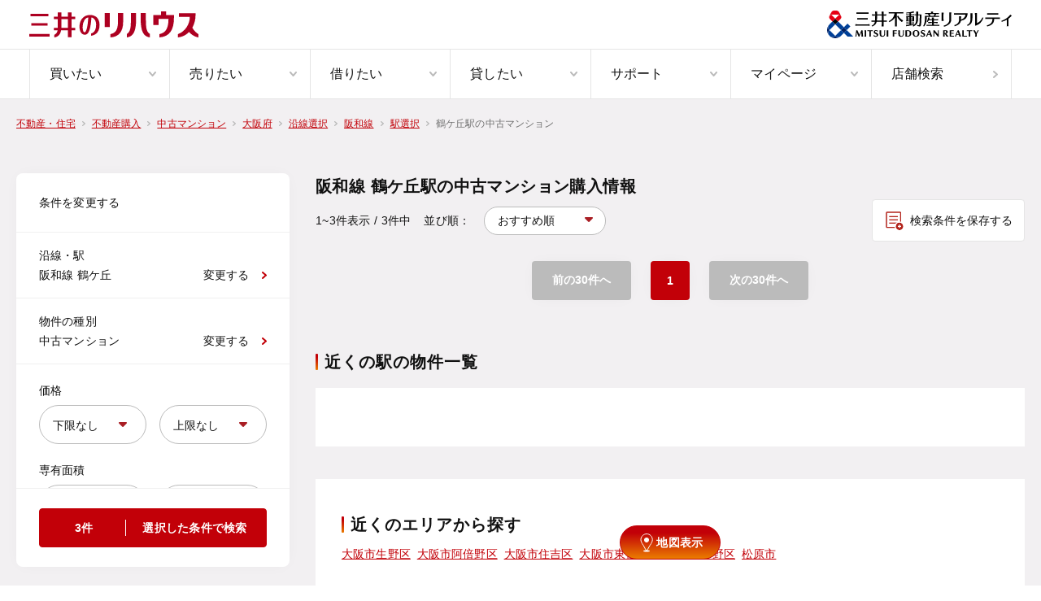

--- FILE ---
content_type: text/html;charset=utf-8
request_url: https://www.rehouse.co.jp/buy/mansion/prefecture/27/railway/6647/station/040/
body_size: 40456
content:
<!DOCTYPE html><html  lang="ja" prefix="og:http://ogp.me/ns#"><head><meta charset="utf-8"><meta name="viewport" content="width=device-width, initial-scale=1.0, minimum-scale=1.0, maximum-scale=1.0, user-scalable=no"><title>鶴ケ丘駅(大阪府)の中古マンション購入情報｜三井のリハウス</title><style>.layout[data-v-4b3e708a]{min-width:100%;width:-moz-fit-content;width:fit-content}.layout .mypage-login-box-pc[data-v-4b3e708a]{margin:40px auto;width:1072px}.lp-form__header[data-v-4b3e708a]{height:50px}.lp-form__footer[data-v-4b3e708a],.lp-form__header[data-v-4b3e708a]{background-color:#fff}.last-search-popup[data-v-4b3e708a]{right:64px}.favorite-property-popup[data-v-4b3e708a],.last-search-popup[data-v-4b3e708a]{bottom:0;max-width:375px;position:fixed;width:100vw;z-index:999}.favorite-property-popup[data-v-4b3e708a]{bottom:24px;right:24px}</style><style>.nav-header[data-v-1ec5400c]{background-color:#fff;min-width:1000px;position:relative}.nav-header .gray-bottom-border[data-v-1ec5400c]{border-bottom:1px solid #e5e5e5}.nav-header__row[data-v-1ec5400c]{height:61px}.nav-header__top--container[data-v-1ec5400c]{height:100%;justify-content:space-between;padding:0 36px}.nav-header__top--container[data-v-1ec5400c],.nav-header__top--right[data-v-1ec5400c]{align-items:center;display:flex}.nav-header__top--right h1[data-v-1ec5400c]{color:#707070;font-size:1.2rem;font-weight:400;letter-spacing:.02em;line-height:1.8rem}.nav-header__bottom--container[data-v-1ec5400c]{height:100%;padding:0 36px}.nav-header__container[data-v-1ec5400c]{margin:0 auto;max-width:1440px}.nav-header__nav-list[data-v-1ec5400c]{display:flex;height:100%}.nav-header__nav-list--item[data-v-1ec5400c]{border-left:1px solid #e5e5e5;width:100%}.nav-header__nav-list--item[data-v-1ec5400c]:last-child{border-right:1px solid #e5e5e5}.nav-header__nav-list--item[data-v-1ec5400c]:hover .nav-item{background-color:#faf9f7;color:#c20008}.nav-header__nav-list--item[data-v-1ec5400c]:hover .nav-item .image-arrow path{stroke:currentColor}.nav-header__nav-sub-list[data-v-1ec5400c]{height:360px;margin:0 auto;max-width:1440px;padding:0 36px}.nav-header__nav-sub-list--wrapper[data-v-1ec5400c]{background-color:#fff;border-top:1px solid #e5e5e5;box-shadow:0 8px 8px #0000003d;left:0;min-width:1000px;position:absolute;top:121px;width:100%;z-index:2000}.nav-header__logo-img--rehouse[data-v-1ec5400c]{height:32px;width:auto}.nav-header__logo-img--realty[data-v-1ec5400c]{height:34px;width:auto}</style><style>.nav-item[data-v-2c4bd2ec]{align-items:center;display:flex;font-size:1.6rem;height:100%;justify-content:space-between;line-height:2.4rem;padding:0 16px 0 24px}.nav-item[data-v-2c4bd2ec]:hover{background-color:#faf9f7;color:#c20008}</style><style>.image-arrow[data-v-41eecd99]{align-items:center;display:block;justify-content:center}</style><style>.popup-card[data-v-9d95839a]{background-color:#fff;border-radius:8px;box-shadow:0 4px 10px #00000040;padding:16px}.popup-card .popup-card__paragraph[data-v-9d95839a]{color:#111;font-size:16px;font-style:normal;font-weight:700;letter-spacing:.32px;line-height:20.8px;margin:24px 0}</style><style>.modal-close[data-v-74d6321c]{cursor:pointer;position:absolute;right:20px;top:16px}</style><style>.paragraph-body[data-v-d9d3e8c0]{font-size:1.4rem;font-weight:500;line-height:2rem;white-space:pre-line}.white[data-v-d9d3e8c0]{color:#fff}.gray[data-v-d9d3e8c0]{color:#707070}.red[data-v-d9d3e8c0]{color:#c20008}</style><style>.link-button[data-v-e118d52c]{background-color:#fff;border:1px solid #e5e5e5;border-radius:4px}.link-button .link[data-v-e118d52c]{align-items:center;display:flex;height:68px;justify-content:space-between;padding-left:20px;padding-right:16px}.link-button .content[data-v-e118d52c]{font-size:1.4rem;line-height:2rem}</style><style>.nav-footer[data-v-73999dfa]{font-weight:400;letter-spacing:.02em;min-width:1000px}.nav-footer ul a[data-v-73999dfa]:hover{opacity:.7}.nav-footer .border[data-v-73999dfa]{border-top:.5px solid #383d4e}.nav-footer .mt-100[data-v-73999dfa]{margin-top:100px}.nav-footer .mt-6[data-v-73999dfa]{margin-top:6px}.nav-footer__top[data-v-73999dfa]{background-color:#20263e;padding:0 20px}.nav-footer__middle[data-v-73999dfa]{background-color:#9e3139;color:#f5f6f1;font-size:1.2rem;font-weight:700;line-height:1.8rem;padding:12px 20px;text-align:center}.nav-footer__bottom[data-v-73999dfa]{background-color:#fff;padding:27px 20px}.nav-footer__bottom--contents[data-v-73999dfa]{align-items:center;display:flex;justify-content:space-between}.nav-footer__container[data-v-73999dfa]{margin:0 auto;max-width:1072px;width:100%}.nav-footer__horizontal-links[data-v-73999dfa]{display:flex}.nav-footer__horizontal-links--bold[data-v-73999dfa]{font-weight:700}.nav-footer__horizontal-links-item--12[data-v-73999dfa]:not(:first-child){margin:0 0 0 12px}.nav-footer__horizontal-links-item--20[data-v-73999dfa]:not(:first-child){margin:0 0 0 20px}.nav-footer__horizontal-links-item--24[data-v-73999dfa]:not(:first-child){margin:0 0 0 24px}.nav-footer__horizontal-links-item--large[data-v-73999dfa] .link-external-new-tab .content{font-size:1.4rem;line-height:2.4rem}.nav-footer__horizontal-links-item--gray[data-v-73999dfa] .link-external-new-tab svg path,.nav-footer__horizontal-links-item--gray[data-v-73999dfa] .link-external-new-tab svg rect{stroke:#fff}.nav-footer__total-top[data-v-73999dfa]{color:#fff;display:flex;font-size:1.4rem;font-weight:700;line-height:2.4rem}.nav-footer__total-top--item[data-v-73999dfa]{align-items:center;display:flex}.nav-footer__total-top--item[data-v-73999dfa]:not(:last-child):after{border-left:.5px solid #383d4e;content:"";height:14px}.nav-footer__total-top--item:not(:last-child) .nav-footer__total-top--item-link[data-v-73999dfa]{margin-right:16px}.nav-footer__total-top--item:not(:first-child) .nav-footer__total-top--item-link[data-v-73999dfa]{margin-left:16px}.nav-footer__horizontal-menu[data-v-73999dfa]{color:#fff;display:flex;justify-content:space-between}.nav-footer__horizontal-menu--label[data-v-73999dfa]{font-size:14px;font-weight:700;line-height:2.4rem}.nav-footer__horizontal-menu--items[data-v-73999dfa]{font-size:13px;line-height:125%;white-space:pre-line}.nav-footer__logo-img--realty[data-v-73999dfa]{height:24px;width:159px}.nav-footer__copyright[data-v-73999dfa]{color:#aaa;font-size:1rem;font-weight:700;line-height:150%}</style><style>.white[data-v-eb5e6248]{color:#fff}.red[data-v-eb5e6248]{color:#c20008}.gray[data-v-eb5e6248]{color:#bbb}.underline[data-v-eb5e6248]{text-decoration:underline}.lineless[data-v-eb5e6248]{text-decoration:none}.link-external-new-tab[data-v-eb5e6248]{align-items:center;display:flex;width:-moz-fit-content;width:fit-content}.link-external-new-tab .content[data-v-eb5e6248]{font-size:1.2rem;line-height:1.8rem;margin-right:4px}.link-external-new-tab svg path[data-v-eb5e6248],.link-external-new-tab svg rect[data-v-eb5e6248]{stroke:currentColor}</style><style>.toast[data-v-716598b3]{height:100%;pointer-events:none;position:absolute;right:55px;top:0;z-index:501}.toast__displayed[data-v-716598b3]{align-items:center;background:#111;border-radius:4px;color:#fff;display:flex;font-size:1.4rem;font-weight:600;justify-content:center;left:50%;max-width:335px;padding:12px;position:fixed;top:0;transform:translate(-50%);width:100%;z-index:2001}.toast__displayed--animation[data-v-716598b3]{animation:fade-display-toast-716598b3 2.5s linear forwards}@keyframes fade-display-toast-716598b3{0%{opacity:0;top:0}20%{opacity:.9;top:40px}80%{opacity:.9;top:40px}to{opacity:0;top:0}}</style><style>.option-layout-wrapper.gray-layout[data-v-6958619e]{background-color:#f2f0f2}.option-layout-wrapper .border-bottom[data-v-6958619e]{border-bottom:1px solid #e5e5e5}.option-layout-wrapper .mypage-login-box-pc[data-v-6958619e]{margin:0 auto;padding-block:0 40px;width:1072px}</style><style>.breadcrumb-list[data-v-6da49c1c]{display:block;margin:20px 16px}.breadcrumb-list.pc-layout[data-v-6da49c1c]{margin:0 auto;margin-inline:max((100% - var(--9c48f44c))/2,var(--d733735e));min-width:var(--9c48f44c);padding-bottom:0;padding-top:16px}.breadcrumb-list.pc-layout .breadcrumb-list-item[data-v-6da49c1c]{line-height:2.6rem}.breadcrumb-list-pc-layout[data-v-6da49c1c]{margin:0 auto;max-width:968px;min-width:968px;padding-bottom:0;padding-top:16px}@media screen and (min-width:1072px){.breadcrumb-list-pc-layout[data-v-6da49c1c]{max-width:1072px;min-width:1072px}}@media screen and (min-width:1280px){.breadcrumb-list-pc-layout[data-v-6da49c1c]{margin:0 auto;padding-top:16px}}.breadcrumb-list-pc-layout .breadcrumb-list-item[data-v-6da49c1c]{line-height:2.6rem}.breadcrumb-list.filter[data-v-6da49c1c]{margin:0 auto;max-width:888px;min-width:888px;padding-top:20px}.breadcrumb-list.glossary[data-v-6da49c1c]{max-width:1144px;min-width:1144px}.breadcrumb-list.index[data-v-6da49c1c]{margin:0 auto;max-width:1296px;min-width:1265px;padding:16px 20px 0}.breadcrumb-list.transit[data-v-6da49c1c]{margin-bottom:0;padding-bottom:20px}@media screen and (min-width:768px){.breadcrumb-list.transit[data-v-6da49c1c]{margin:0 auto;max-width:658px;min-width:658px;padding-top:20px}.breadcrumb-list.mypage[data-v-6da49c1c]{margin:0 auto;max-width:704px;min-width:704px;padding-top:20px}.breadcrumb-list.not-found-property[data-v-6da49c1c]{margin:0 auto;max-width:1072px;min-width:1072px;padding-top:16px}}.breadcrumb-list-item[data-v-6da49c1c]{display:inline;font-size:1.2rem;height:1.8rem;line-height:3rem}.breadcrumb-list-item .arrow[data-v-6da49c1c]{display:inline-block;height:.6rem;vertical-align:middle;width:.4rem}.breadcrumb-list-item .link[data-v-6da49c1c]{height:1.8rem;vertical-align:middle}.breadcrumb-list-item .link span[data-v-6da49c1c]{color:#c20008;text-decoration:underline}.breadcrumb-list-item span[data-v-6da49c1c]{color:#707070;height:1.8rem;vertical-align:middle}.breadcrumb-list.is-overlay[data-v-6da49c1c],.overlay[data-v-6da49c1c]{position:absolute;top:120px;z-index:1}@media screen and (min-width:1136px){.overlay[data-v-6da49c1c]{left:calc(50vw - 568px)}}@media screen and (min-width:1280px){.overlay[data-v-6da49c1c]{left:calc(50vw - 536px)}}.overlay span[data-v-6da49c1c]{color:#fff!important}.overlay-red[data-v-6da49c1c]{position:absolute;top:120px;z-index:1}@media screen and (min-width:1136px){.overlay-red[data-v-6da49c1c]{left:calc(50% - 568px)}}@media screen and (min-width:1280px){.overlay-red[data-v-6da49c1c]{left:calc(50% - 536px)}}.overlay-red.glossary[data-v-6da49c1c]{left:0}@media screen and (min-width:1272px){.overlay-red.glossary[data-v-6da49c1c]{left:calc(50vw - 636px)}}@media screen and (min-width:1280px){.overlay-red.glossary[data-v-6da49c1c]{left:calc(50vw - 604px)}}</style><style>.property-index[data-v-49a7636c]{align-items:flex-start;display:flex;justify-content:space-between;margin:0 auto;max-width:1296px;min-width:1208px;padding:48px 20px 40px;position:relative}.property-index .property-index-main[data-v-49a7636c]{margin-left:32px;width:100%}.property-index .property-index-main .property-index-header[data-v-49a7636c]{margin-bottom:24px}.property-index .property-index-main .property-index-header .headline[data-v-49a7636c]{letter-spacing:.02em}.property-index .property-index-main .property-index-header .description[data-v-49a7636c]{color:#707070;font-size:1.4rem;letter-spacing:.02em;line-height:2rem;margin-top:8px;white-space:pre-line;word-wrap:break-word}.property-index .property-index-main .property-index-header .options[data-v-49a7636c]{align-items:center;display:flex}.property-index .property-index-main .property-index-header .options--multiple[data-v-49a7636c]{justify-content:space-between}.property-index .property-index-main .property-index-header .options--only-button[data-v-49a7636c]{justify-content:flex-end}.property-index .property-index-main .property-index-header .options .left[data-v-49a7636c]{align-items:center;display:flex}.property-index .property-index-main .property-index-header .options .left .count[data-v-49a7636c]{color:#111;font-size:1.4rem;letter-spacing:.02em;line-height:3.2rem}.property-index .property-index-main .property-index-header .options .left .sort[data-v-49a7636c]{align-items:center;color:#111;display:flex;font-size:1.4rem;letter-spacing:.02em;line-height:125%;margin-left:16px}.property-index .property-index-main .property-index-header .options .saved-condition-button[data-v-49a7636c]{height:52px;width:-moz-max-content;width:max-content}.property-index .property-index-main .property-index-header .options .saved-condition-button img[data-v-49a7636c]{margin-right:8px}.property-index .property-index-main .property-index-header .options .keyword-search-button[data-v-49a7636c]{height:52px;width:-moz-max-content;width:max-content}.property-index .property-index-main .property-index-header .options .keyword-search-button img[data-v-49a7636c]{margin-right:10px}.property-index .property-index-main .property-index-header .new-sales-property-notification-area[data-v-49a7636c]{align-items:center;background-color:#fff;display:flex;margin-top:24px;padding:20px}.property-index .property-index-main .property-index-header .new-sales-property-notification-area__announce[data-v-49a7636c]{align-items:center;display:flex}.property-index .property-index-main .property-index-header .new-sales-property-notification-area__announce p[data-v-49a7636c]:last-child{font-size:1.8rem;font-weight:600;letter-spacing:.02em;line-height:3.2rem;margin-left:8px}.property-index .property-index-main .property-index-header .new-sales-property-notification-area__announce p:last-child strong[data-v-49a7636c]{color:#c20008;font-weight:600}.property-index .property-index-main .property-index-header .new-sales-property-notification-area__announce p[data-v-49a7636c]:last-child:after{background:#ccb601;content:"";display:block;height:3px;width:100%}.property-index .property-index-main .property-index-header .new-sales-property-notification-area__notify-guide[data-v-49a7636c]{font-size:1.4rem;font-weight:300;letter-spacing:.02em;line-height:2rem;margin-left:24px}.property-index .property-index-main .property-index-header .new-sales-property-notification-area__notify-guide button[data-v-49a7636c]{color:#c20008;text-decoration:underline}.property-index .property-index-main .card[data-v-49a7636c]{background-color:#fff;border:1px solid #e5e5e5;border-radius:6px;padding:24px 20px}.property-index-link[data-v-49a7636c]{background:#fff;padding:40px 32px 32px}.property-index-link section[data-v-49a7636c]:not(:last-child){margin-bottom:32px}.property-index-area-links .link-card-flex-wrap[data-v-49a7636c]{display:flex;justify-content:space-between}.property-index-area-links .link-card-flex-wrap .link-card[data-v-49a7636c]{width:calc(50% - 8px)}.property-index-area-links .link-small-card-flex-wrap[data-v-49a7636c]{background-color:#fff;max-width:768px;padding:40px 32px 32px}@media screen and (min-width:768px){.property-index-area-links .link-small-card-flex-wrap[data-v-49a7636c]{max-width:100%}}.property-index .tutorial[data-v-49a7636c]{height:100%;pointer-events:none;position:absolute;right:20px;top:0;z-index:501}.property-index .tutorial-balloon-wrap[data-v-49a7636c]{pointer-events:auto;position:sticky;right:16px;top:20px}.property-index .tutorial-balloon-wrap .balloon[data-v-49a7636c]{background:#fff;border:1px solid #bdbdbd;border-radius:8px;box-shadow:0 4px 10px #00000040;padding:32px 26px 36px;position:relative;width:280px}.property-index .tutorial-balloon-wrap .balloon .saved-condition-button[data-v-49a7636c]{border:1px solid #e5e5e5;height:52px;margin:8px auto 0;outline:8px solid #ffecea;width:-moz-max-content;width:max-content}.property-index .tutorial-balloon-wrap .balloon .saved-condition-button img[data-v-49a7636c]{margin-right:8px}.property-index .tutorial-balloon-wrap .balloon-close[data-v-49a7636c]{right:16px;width:16px}.property-index .tutorial-balloon-wrap .balloon-title[data-v-49a7636c]{font-weight:600;text-align:center}.property-index .tutorial-balloon-wrap .balloon-description[data-v-49a7636c]{text-align:center}.property-index .tutorial-balloon-wrap .balloon-description strong[data-v-49a7636c]{font-weight:600}.property-index .tutorial-balloon-wrap .balloon[data-v-49a7636c]:after,.property-index .tutorial-balloon-wrap .balloon[data-v-49a7636c]:before{border:solid transparent;content:"";height:0;pointer-events:none;position:absolute;width:0}.property-index .tutorial-balloon-wrap .balloon[data-v-49a7636c]:after{border-bottom-color:#fff;border-width:0 7px 11px;bottom:calc(100% - 1px);right:16px}.property-index .tutorial-balloon-wrap .balloon[data-v-49a7636c]:before{border-bottom-color:#bdbdbd;border-width:0 8px 12px;bottom:100%;right:15px}.property-index .tutorial .has-description[data-v-49a7636c]{margin-top:170px}.property-index .tutorial .no-description[data-v-49a7636c]{margin-top:142px}.property-index-map-view-button[data-v-49a7636c]{align-items:center;background:linear-gradient(180deg,#c20008 20%,#eb7d00);border:1px solid #c20008;border-radius:150px;bottom:32px;cursor:pointer;display:flex;gap:8px;justify-content:center;left:369px;margin-left:auto;margin-right:auto;margin-top:24px;padding:8px 16px;position:sticky;width:124px}.property-index-map-view-button .text[data-v-49a7636c]{color:#fff;font-size:14px;font-weight:700;letter-spacing:.28px;line-height:24px}.property-search-filter[data-v-49a7636c]{height:calc(100vh - 236px);max-width:336px;min-width:336px;position:sticky;top:40px;transition:height .2s ease-out}.property-search-filter.expand[data-v-49a7636c]{height:calc(100vh - 72px)}.modal-filter-contents[data-v-49a7636c]{min-width:250px;padding:32px 12px 0}.modal-filter-contents hr[data-v-49a7636c]{background:#f0f0f0;border:0;height:1px;margin:0 -32px 20px}.modal-filter-contents .modal-headline[data-v-49a7636c]{position:absolute;top:28px}.modal-filter-contents .modal-button[data-v-49a7636c]{margin:0 auto;width:25%}.modal-filter-contents .special-requirement-group[data-v-49a7636c]:not(:first-of-type){margin-top:8px}.modal-filter-contents .special-requirement-group-label[data-v-49a7636c]{font-size:14px;font-weight:700;letter-spacing:.28px;line-height:20px;margin-bottom:12px}.modal-filter-contents .filter-flex-wrap[data-v-49a7636c]{display:flex;flex-wrap:wrap;width:100%}.modal-filter-contents .filter-flex-wrap .flex-item-checkbox[data-v-49a7636c]{cursor:pointer;display:flex;font-size:1.4rem;line-height:2.4rem;width:33%}.modal-filter-contents .filter-flex-wrap .flex-item-checkbox.is-center[data-v-49a7636c]{align-items:center;display:flex;text-align:left}@media screen and (min-width:1024px){.modal-filter-contents .filter-flex-wrap .flex-item-checkbox[data-v-49a7636c]{width:calc(25% - 16px)}}.modal-filter-contents .filter-flex-wrap checkbox[data-v-49a7636c]{display:flex;font-size:1.4rem;line-height:2.4rem}</style><style>.property-index-filter-pc[data-v-5f73f765]{background:#fff;border-radius:8px;box-shadow:0 0 20px -5px #0000000d}.property-index-filter-pc hr[data-v-5f73f765]{background:#f0f0f0;border:0;height:1px}.property-index-filter-pc .flex-wrap[data-v-5f73f765]{display:flex}.property-index-filter-pc .flex-wrap-space-between[data-v-5f73f765]{display:flex;justify-content:space-between}.property-index-filter-pc .filter-title[data-v-5f73f765]{padding:24px 28px}.property-index-filter-pc .filter-city[data-v-5f73f765],.property-index-filter-pc .filter-property-type[data-v-5f73f765],.property-index-filter-pc .filter-station[data-v-5f73f765]{cursor:pointer;padding:16px 28px}.property-index-filter-pc .filter-city .cities[data-v-5f73f765],.property-index-filter-pc .filter-city .stations[data-v-5f73f765],.property-index-filter-pc .filter-property-type .cities[data-v-5f73f765],.property-index-filter-pc .filter-property-type .stations[data-v-5f73f765],.property-index-filter-pc .filter-station .cities[data-v-5f73f765],.property-index-filter-pc .filter-station .stations[data-v-5f73f765]{max-width:180px;overflow:hidden;text-overflow:ellipsis;white-space:nowrap}.property-index-filter-pc .filter-link[data-v-5f73f765]{align-items:center;display:flex}.property-index-filter-pc .field-area[data-v-5f73f765]{padding:24px 28px}.property-index-filter-pc .field-area .checkbox[data-v-5f73f765]{cursor:pointer;display:flex;font-size:1.4rem;line-height:2.4rem}.property-index-filter-pc .filter-area[data-v-5f73f765]{height:calc(100% - 97px);overflow:auto}.property-index-filter-pc .button-area[data-v-5f73f765]{padding:24px 28px}.property-index-filter-pc .property-type-text[data-v-5f73f765]{max-width:180px;overflow:hidden;text-overflow:ellipsis;white-space:nowrap}</style><style>.paragraph-body-display[data-v-cfd94289]{font-size:1.4rem;font-weight:300;line-height:2.4rem;white-space:pre-line}.white[data-v-cfd94289]{color:#fff}.gray[data-v-cfd94289]{color:#707070}.lightgray[data-v-cfd94289]{color:#bbb}.red[data-v-cfd94289]{color:#c20008}</style><style>.label-regular[data-v-9aa5c659]{display:inline-block;font-size:1.4rem;white-space:pre-line}.required[data-v-9aa5c659]:after{color:#c20008;content:"*";position:absolute}.error[data-v-9aa5c659]{color:#d84100}</style><style>.input-select[data-v-c46398d7]{position:relative;width:100%}.input-select img[data-v-c46398d7]{height:10px;position:absolute;right:24px;top:50%;transform:translateY(-50%);-webkit-transform:translateY(-50%);width:10px}.input-select select[data-v-c46398d7]{-webkit-appearance:none;-moz-appearance:none;appearance:none;border:1px solid #bbb;border-radius:68px;color:#111;cursor:pointer;font-size:1.4rem;height:48px;line-height:4.8rem;min-width:0;overflow:hidden;padding-left:16px;padding-right:32px;resize:none;text-overflow:Ellipsis;white-space:nowrap;width:100%}.input-select select[data-v-c46398d7]:focus{outline:none}.input-select select[data-v-c46398d7]::-moz-placeholder{color:#a0a0a0}.input-select select[data-v-c46398d7]::placeholder{color:#a0a0a0}.cursorPointer[data-v-c46398d7]{cursor:pointer}.pointer-events-none[data-v-c46398d7]{pointer-events:none}</style><style>.input-checkbox[data-v-6418feda],.input-checkbox input[data-v-6418feda]{height:24px;position:relative;width:24px}.input-checkbox input[data-v-6418feda]{-webkit-appearance:none;-moz-appearance:none;appearance:none;margin:0 auto;opacity:0}.input-checkbox input+span[data-v-6418feda]:before{background-color:#f0f0f0;border:1px solid #bbb;border-radius:4px;content:"";display:inline-block;height:24px;left:0;pointer-events:none;position:absolute;top:0;width:24px}.input-checkbox input:checked+span[data-v-6418feda]:before{background-color:#c20008;background-image:url("data:image/svg+xml;charset=utf-8,%3Csvg xmlns='http://www.w3.org/2000/svg' width='16' height='12' fill='none'%3E%3Cpath stroke='%23fff' stroke-linecap='round' stroke-linejoin='round' stroke-width='2' d='M1 5.5 5.1 11 15 1'/%3E%3C/svg%3E");background-position:50%;background-repeat:no-repeat;border:1px solid #c20008;pointer-events:none}.input-checkbox input:checked.navy+span[data-v-6418feda]:before{background-color:#20263e;border:1px solid #20263e}.disabled input:checked+span[data-v-6418feda]:before{background-color:#bbb!important;border:1px solid #bbb!important}.cursorPointer[data-v-6418feda]{cursor:pointer}</style><style>.button-secondary[data-v-768e3ba5]{align-items:center;background-color:#fff;border:1px solid #e5e5e5;border-radius:4px;color:#111;cursor:pointer;display:flex;font-size:1.4rem;justify-content:center;line-height:2rem;outline:none;padding:12px 14px;width:100%}.button-secondary[data-v-768e3ba5]:disabled{background-color:#bbb!important;border-color:#bbb!important}.button-secondary.arrow[data-v-768e3ba5]{position:relative}.button-secondary.arrow[data-v-768e3ba5]:before{background-image:url("data:image/svg+xml;charset=utf-8,%3Csvg xmlns='http://www.w3.org/2000/svg' width='6' height='10' fill='none' viewBox='0 0 6 10'%3E%3Cpath stroke='%23c20008' stroke-linecap='round' stroke-linejoin='round' stroke-width='2' d='M5 1 1 5.103 5 9'/%3E%3C/svg%3E");background-position:50%;background-repeat:no-repeat;background-size:contain;content:"";display:inline-block;height:10px;left:6px;position:absolute;width:6px}</style><style>.button[data-v-a03bacc1]{align-items:center;background-color:#008463;border:1px solid #008463;border-radius:4px;color:#fff;cursor:pointer;display:flex;font-size:14px;font-style:normal;font-weight:600;height:48px;letter-spacing:.28px;line-height:20px;outline:none;width:355px}.button[data-v-a03bacc1]:disabled{background-color:#bbb!important;border-color:#bbb!important}.button .property-count[data-v-a03bacc1]{border-right:1px solid;max-width:132px;width:100%}.button-text[data-v-a03bacc1]{margin:0 auto}.wide-red-button[data-v-a03bacc1]{background-color:#c20008!important;border:1px solid #c20008!important;justify-content:center;width:100%}.wide-red-button-text[data-v-a03bacc1]{margin-left:20px}.wide-red-property-count[data-v-a03bacc1]{padding-right:20px;width:83px!important}.button-ripple[data-v-a03bacc1]{overflow:hidden;position:relative}.button-ripple[data-v-a03bacc1]:after{background:radial-gradient(circle,#fff 10%,transparent 0) no-repeat 50%;content:"";height:100%;left:0;opacity:0;position:absolute;top:0;transform:scale(10);transition:transform .3s,opacity 1s;width:100%}.button-ripple.is-in-animation[data-v-a03bacc1]:after{opacity:.3;transform:scale(0);transition:0s}</style><style>.headline1[data-v-f1352d21]{font-size:1.6rem;font-weight:700;line-height:2.08rem}@media screen and (min-width:768px){.headline1[data-v-f1352d21]{font-size:2rem;line-height:3.2rem}}.white[data-v-f1352d21]{color:#fff}.navy[data-v-f1352d21]{color:#20263e}</style><style>.property-index-sort[data-v-02ca4310]{position:relative;white-space:nowrap}.property-index-sort .select[data-v-02ca4310]{display:inline-block;height:6px;pointer-events:none;position:relative;right:26px;top:-3px;width:10px}.property-index-sort select[data-v-02ca4310]{background-color:#fff;border:1px solid #bbb;border-radius:54px;cursor:pointer;font-size:1.4rem;min-width:150px;padding:8px 16px}.property-index-sort select[data-v-02ca4310]:focus{outline:none}.property-index-sort select[data-v-02ca4310]::-moz-placeholder{color:#a0a0a0}.property-index-sort select[data-v-02ca4310]::placeholder{color:#a0a0a0}</style><style>.property-index-card[data-v-4005cffb]{position:relative}.property-index-card .active[data-v-4005cffb]{cursor:pointer;transition:all .3s}.property-index-card .active[data-v-4005cffb]:hover{border-radius:0;box-shadow:0 4px 14px #00000026}.property-index-card .property-index-card-inner[data-v-4005cffb]{background-color:#fff;border-radius:0;display:flex;justify-content:flex-start;overflow:hidden;padding:24px;width:100%}.property-index-card .property-index-card-inner .image-section[data-v-4005cffb]{display:flex;justify-content:center;position:relative;width:60%}.property-index-card .property-index-card-inner .image-section .landscape[data-v-4005cffb],.property-index-card .property-index-card-inner .image-section .portrait[data-v-4005cffb]{opacity:1!important}.property-index-card .property-index-card-inner .image-section .main-image-box[data-v-4005cffb]{margin-right:1px;position:relative;width:66.6%}.property-index-card .property-index-card-inner .image-section .main-image-box[data-v-4005cffb]:before{content:"";display:block;padding-top:calc(75% + 1px)}.property-index-card .property-index-card-inner .image-section .main-image-box .tag-wrapper[data-v-4005cffb]{left:8px;position:absolute;top:8px;z-index:10}.property-index-card .property-index-card-inner .image-section .main-image-box .tag-wrapper[data-v-4005cffb]>:nth-child(n+2){margin-left:8px}.property-index-card .property-index-card-inner .image-section .main-image-box img[data-v-4005cffb]{bottom:0;height:100%;left:0;-o-object-fit:contain;object-fit:contain;opacity:0;position:absolute;right:0;top:0;width:100%}.property-index-card .property-index-card-inner .image-section .main-image-box img.landscape[data-v-4005cffb]{-o-object-fit:cover;object-fit:cover}.property-index-card .property-index-card-inner .image-section .sub-images-box[data-v-4005cffb]{width:33.3%}.property-index-card .property-index-card-inner .image-section .sub-images-box .sub-image-box[data-v-4005cffb]{height:calc(50% - .5px);position:relative;width:100%}.property-index-card .property-index-card-inner .image-section .sub-images-box .sub-image-box[data-v-4005cffb]:before{content:"";display:block;padding-top:75%}.property-index-card .property-index-card-inner .image-section .sub-images-box .sub-image-box[data-v-4005cffb]:nth-child(n+2){margin-top:1px}.property-index-card .property-index-card-inner .image-section .sub-images-box .sub-image-box img[data-v-4005cffb]{bottom:0;height:100%;left:0;-o-object-fit:contain;object-fit:contain;opacity:0;position:absolute;right:0;top:0;width:100%}.property-index-card .property-index-card-inner .image-section .sub-images-box .sub-image-box img.landscape[data-v-4005cffb]{-o-object-fit:cover;object-fit:cover}.property-index-card .property-index-card-inner .image-section .end-of-publication[data-v-4005cffb]{align-items:center;background-color:#12121280;display:flex;flex-direction:column;height:100%;justify-content:center;position:absolute;width:100%;z-index:11}.property-index-card .property-index-card-inner .image-section .end-of-publication h3[data-v-4005cffb]{color:#fff;font-size:1.8rem;font-weight:600;line-height:3.2rem;text-align:center}.property-index-card .property-index-card-inner .image-section .end-of-publication button[data-v-4005cffb]{background-color:#fff;border-color:#f0f0f0;color:#111;font-weight:300;letter-spacing:.02em;margin-top:16px;width:335px}.property-index-card .property-index-card-inner .description-section[data-v-4005cffb]{display:flex;flex-direction:column;width:40%}.property-index-card .property-index-card-inner .description-section .property-title[data-v-4005cffb]{color:#111;font-size:14px;font-weight:700;letter-spacing:.02em;line-height:20px;max-width:calc(100% - 38px)}.property-index-card .property-index-card-inner .description-section .tag-wrapper[data-v-4005cffb]{overflow:hidden}.property-index-card .property-index-card-inner .description-section .tag-wrapper .description-tag[data-v-4005cffb]{margin-bottom:8px;margin-right:5px}.property-index-card .property-index-card-inner .description-section .button-area[data-v-4005cffb]{display:flex;flex-direction:row;margin-top:auto}.property-index-card .property-index-card-bookmark-buttons[data-v-4005cffb]{position:absolute;right:8px;top:8px}</style><style>.tag-feature[data-v-00519fc9]{border-radius:3px;display:inline-block;font-size:1.2rem;line-height:1.2rem;padding:3px 4px;white-space:pre}.gray-light[data-v-00519fc9]{background-color:#f0f0f0;color:#707070;opacity:.8;padding:3px 5px}.gray[data-v-00519fc9]{background-color:#0006;color:#fff}.red[data-v-00519fc9]{background-color:#c20008;color:#fff}</style><style>.price-text[data-v-a3ec57cd]{color:#c20008;font-size:1.4rem}.price-text .price[data-v-a3ec57cd]{color:#c20008;font-family:Helvetica Neue;font-size:24px;font-style:normal;font-weight:500;height:24px;letter-spacing:.03em;line-height:24px}</style><style>.button-primary[data-v-4084e610]{align-items:center;background-color:#008463;border:1px solid #008463;border-radius:4px;color:#fff;cursor:pointer;display:flex;font-size:1.4rem;font-weight:600;height:48px;justify-content:center;outline:none;width:100%}.button-primary[data-v-4084e610]:disabled{background-color:#bbb!important;border-color:#bbb!important}.outline[data-v-4084e610]{background-color:#fff!important;color:#008463!important}.red[data-v-4084e610]{background-color:#c20008!important;border:1px solid #c20008!important;color:#fff!important}.white[data-v-4084e610]{background-color:#fff!important;border:1px solid #e5e5e5!important;color:#111!important}.navy[data-v-4084e610]{background-color:#20263e!important;border:1px solid #20263e!important;color:#fff!important}.dark-goldenrod[data-v-4084e610]{background-color:#a88b5d!important;border:1px solid #a88b5d!important;color:#fff!important}.telephone[data-v-4084e610]{max-width:56px}.comparison[data-v-4084e610]{border:1px solid #008463!important}.comparison[data-v-4084e610],.link[data-v-4084e610]{background-color:#fff!important;color:#111!important}.link[data-v-4084e610]{border:1px solid #e5e5e5!important}.line[data-v-4084e610]{background-color:#4cc764!important;border:1px solid #4cc764!important;color:#fff!important}.white-green[data-v-4084e610]{background-color:#fff!important;border:1px solid #008463!important;color:#008463!important}</style><style>.button-favorite[data-v-1e523ca6]{height:44px;position:relative;width:44px}.button-favorite .border[data-v-1e523ca6]{animation:rotation-1e523ca6 15s linear infinite;height:calc(100% + 12px);left:-6px;position:absolute;top:-6px;width:calc(100% + 12px)}.button-favorite .border circle[data-v-1e523ca6]{fill:transparent;stroke:#ffd0cb;stroke-width:3;stroke-dasharray:10,10}@keyframes rotation-1e523ca6{0%{transform:rotate(0)}to{transform:rotate(1turn)}}</style><style>.property-index-pagination[data-v-63fd0e31]{display:flex;justify-content:center;max-width:960px}.property-index-pagination .pagination[data-v-63fd0e31]{align-items:center;display:flex}.property-index-pagination .pagination-dot[data-v-63fd0e31]{color:#707070;font-size:1.4rem;letter-spacing:.02em;line-height:24px}</style><style>.button-pagination-prev-next[data-v-12877268]{align-items:center;background-color:#fff;border-radius:4px;box-shadow:0 0 20px -5px #0000000d;color:#111;display:flex;font-size:1.4rem;font-weight:700;height:48px;justify-content:center;outline:none;width:122px}.disabled[data-v-12877268]{background-color:#bbb!important;color:#fff!important;pointer-events:none}</style><style>.button-pagination-number[data-v-1ac1917a]{align-items:center;background-color:#fff;border-radius:4px;box-shadow:0 0 20px -5px #0000000d;color:#111;display:flex;font-size:1.4rem;font-weight:700;height:48px;justify-content:center;outline:none;width:48px}.disabled[data-v-1ac1917a]{background-color:#c20008!important;color:#fff!important;pointer-events:none}</style><style>.headline2[data-v-cd8bb510]{font-size:1.6rem;font-weight:700;letter-spacing:.05em;line-height:2.08rem;padding-left:1.1rem;position:relative}@media screen and (min-width:768px){.headline2[data-v-cd8bb510]{font-size:2rem;line-height:3.2rem}}.headline2[data-v-cd8bb510]:before{background:linear-gradient(180deg,#c20008 20%,#eb7d00);border-radius:10px;content:"";height:62.5%;left:0;position:absolute;top:50%;transform:translateY(-50%);width:3px}.headline2.dark-goldenrod[data-v-cd8bb510]:before{background:#a88b5d}.white[data-v-cd8bb510]{color:#fff}</style><style>.cards-view[data-v-2e4d9c48]{overflow-x:scroll;overflow-y:hidden}@media screen and (min-width:768px){.cards-view[data-v-2e4d9c48]{overflow-x:hidden}}.cards-view .card-container[data-v-2e4d9c48]{display:flex;width:100%}@media screen and (min-width:768px){.cards-view .card-container[data-v-2e4d9c48]{flex-direction:row;flex-wrap:wrap}}.cards-view .card[data-v-2e4d9c48]{margin-right:8px}.cards-view .card[data-v-2e4d9c48]:last-child{margin-right:0}@media screen and (min-width:768px){.cards-view .card[data-v-2e4d9c48]{margin-right:var(--property-list-small_property-card-margin)}.cards-view .card.middle[data-v-2e4d9c48]{margin-right:32px}.cards-view .card[data-v-2e4d9c48]:nth-child(4n){margin-right:0!important}}</style><style>.property-title[data-v-f43ac077]{font-size:1.4rem;line-height:2rem;overflow:hidden;text-overflow:ellipsis;white-space:nowrap}.property-card[data-v-f43ac077],.property-card__link[data-v-f43ac077]{height:100%;position:relative}.property-card__link[data-v-f43ac077]{background-color:#fff;display:block;width:var(--property-card-width)}.property-card__link .image-section[data-v-f43ac077]{margin:0;position:relative;z-index:0}@media screen and (min-width:768px){.property-card__link .image-section[data-v-f43ac077]{min-width:var(--property-card-width)}}.property-card__link .image-section .wrapper[data-v-f43ac077]{align-items:center;display:flex;height:100%;justify-content:center;position:relative;text-align:center;width:100%}.property-card__link .image-section .wrapper .tag-wrapper[data-v-f43ac077]{left:4px;position:absolute;top:0;z-index:3}.property-card__link .image-section .wrapper .tag-wrapper .main-tag[data-v-f43ac077]{margin-right:2px}.property-card__link .image-section .wrapper .tag-wrapper>div[data-v-f43ac077]{float:left}.property-card__link .image-section .wrapper .tag-wrapper[data-v-f43ac077] .tag-feature{font-size:1rem}.property-card__link .image-section .main-image img[data-v-f43ac077]{border-radius:6px;-o-object-fit:cover;object-fit:cover}.property-card__link .image-section .main-image .property-image[data-v-f43ac077]{display:block;height:162px;margin:0 auto;width:var(--property-card-width)}@media screen and (min-width:768px){.property-card__link .image-section .main-image .property-image[data-v-f43ac077]{width:var(--property-card-width)}}.property-card__link .image-section .main-image .property-image.image-middle[data-v-f43ac077]{width:244px}.property-card__link .description-section[data-v-f43ac077]{padding:16px 0}.property-card__link .description-section .mb[data-v-f43ac077]{margin-bottom:6px}.property-card__link .description-section .content[data-v-f43ac077]{color:#707070;letter-spacing:.05em;word-break:break-word}.property-card__link .description-section .content[data-v-f43ac077] .paragraph-body:first-child{overflow:hidden;text-overflow:ellipsis;white-space:nowrap}.property-card__link.middle[data-v-f43ac077]{width:100%}@media screen and (min-width:1280px){.property-card__link.middle[data-v-f43ac077]{width:244px!important}}.property-card.shadow .property-card__link[data-v-f43ac077]{border-radius:6px;box-shadow:0 0 6px #00000059}.property-card.shadow .main-image img[data-v-f43ac077]{border-radius:6px 6px 0 0}.property-card.shadow .description-section[data-v-f43ac077]{padding:8px}.property-card .button-favorite[data-v-f43ac077]{height:32px;position:absolute;right:2px;top:2px;width:32px}.property-card.middle[data-v-f43ac077]{width:calc(25% - 24px)}@media screen and (min-width:1280px){.property-card.middle[data-v-f43ac077]{width:244px!important}}.property-card[data-v-f43ac077]:last-child:after{content:"";height:1px;left:100%;position:absolute;top:0;width:20px}@media screen and (min-width:1024px){.property-card[data-v-f43ac077]:last-child:after{display:none}}</style><style>.property-index-links .link[data-v-91c8f9b0]{display:inline-block;line-height:2.4rem}</style><style>.link-text[data-v-98ede03f]{color:#c20008;font-size:1.4rem;line-height:2rem;text-decoration:underline}</style><style>.property-index-static-links .mansion-library[data-v-baa85e35]{align-items:center;background-color:#fff;display:flex;justify-content:space-between;min-height:154px}.property-index-static-links .mansion-library .mansion-library-title-container[data-v-baa85e35]{margin-right:4px;min-width:255px}@media screen and (min-width:1220px){.property-index-static-links .mansion-library .mansion-library-title-container[data-v-baa85e35]{width:32%}}.property-index-static-links .mansion-library .mansion-library-title[data-v-baa85e35]{color:#998b14;font-size:2.6rem}.property-index-static-links .mansion-library .mansion-library-caption[data-v-baa85e35]{font-size:1.6rem}.property-index-static-links .mansion-library .mansion-library-description[data-v-baa85e35]{display:none;font-size:1.4rem;width:33%}@media screen and (min-width:1220px){.property-index-static-links .mansion-library .mansion-library-description[data-v-baa85e35]{display:block}}.property-index-static-links .flow-links[data-v-baa85e35]{display:flex;justify-content:space-between}.property-index-static-links .flow-links .flow-links-card[data-v-baa85e35]{max-width:334px;width:calc(33.33333% - 8px)}.property-index-static-links[data-v-baa85e35] .sell-top-satei-cv{box-shadow:none}.property-index-static-links .other-links[data-v-baa85e35]{display:flex;justify-content:space-between}.property-index-static-links .other-links .other-links-card[data-v-baa85e35]{width:calc(50% - 8px)}.property-index-static-links .ai-satei-image[data-v-baa85e35]{width:100%}</style><style>.link-card-with-image[data-v-93ab8c8d]{border:1px solid #e5e5e5;border-radius:4px;display:flex;flex-direction:column;overflow:hidden;width:100%}.link-card-with-image__image[data-v-93ab8c8d]{height:auto;-o-object-fit:cover;object-fit:cover;width:100%;--image-max-width:none;--image-min-width:auto;--image-max-height:none;--image-min-height:auto;max-height:var(--image-max-height);max-width:var(--image-max-width);min-height:var(--image-min-height);min-width:var(--image-min-width)}.link-card-with-image__label[data-v-93ab8c8d]{align-items:center;background-color:#fff;display:flex;flex-direction:row;flex-wrap:nowrap;justify-content:space-between;margin-left:-4px;margin-right:-4px;padding:16px 16px 16px 20px}.link-card-with-image__label p[data-v-93ab8c8d]{font-size:1.4rem;font-weight:400;letter-spacing:.02rem;line-height:2rem;white-space:pre-wrap}</style><style>.carousel-arrow[data-v-cdf41cbc]{min-width:6px}</style><style>.shuhensoba-cv-box[data-v-357b02a4]{align-items:center;background-color:#fff;border:1px solid #e5e5e5;display:flex;flex-direction:column;padding:20px 20px 24px}@media screen and (min-width:768px){.shuhensoba-cv-box[data-v-357b02a4]{padding:24px}}.shuhensoba-cv-box__caption[data-v-357b02a4]{display:block;margin-top:4px;text-align:center}@media screen and (min-width:768px){.shuhensoba-cv-box__caption[data-v-357b02a4]{margin-top:8px}}.shuhensoba-cv-box__link[data-v-357b02a4]{margin-top:16px;max-width:336px}@media screen and (min-width:768px){.shuhensoba-cv-box__link[data-v-357b02a4]{margin-top:20px}}</style><style>.headline3[data-v-588dde7b]{font-size:1.4rem;font-weight:700;line-height:1.82rem}@media screen and (min-width:768px){.headline3[data-v-588dde7b]{font-size:1.8rem;line-height:3.2rem}}.white[data-v-588dde7b]{color:#fff}</style><style>.caption-regular[data-v-1058be15]{color:#707070;font-size:1.2rem;line-height:2rem}</style><style>.link-card[data-v-6b5e58d7]{background-color:#fff;border:1px solid #e5e5e5;border-radius:6px;cursor:pointer;display:flex;flex-direction:column;padding:24px 20px;text-align:left}.link-card .shoulder[data-v-6b5e58d7]{margin-bottom:8px}.link-card .shoulder .title[data-v-6b5e58d7]{display:inline-block;margin-right:8px}.link-card .shoulder .icon-arrow[data-v-6b5e58d7]{display:inline-block;margin-left:9px}</style><style>.property-index-modal .modal-filter-contents[data-v-4499e15a]{min-width:250px;padding:32px 12px 0}.property-index-modal .modal-filter-contents hr[data-v-4499e15a]{background:#f0f0f0;border:0;height:1px;margin:0 -32px 20px}.property-index-modal .modal-filter-contents .modal-headline[data-v-4499e15a]{position:absolute;top:28px}.property-index-modal .modal-filter-contents .modal-button[data-v-4499e15a]{margin:0 auto;width:25%}.property-index-modal .modal-filter-contents .modal-scroll-area[data-v-4499e15a]{max-height:calc(100vh - 190px);overflow:auto}@media (min-height:800px){.property-index-modal .modal-filter-contents .modal-scroll-area[data-v-4499e15a]{max-height:611px}}.property-index-modal .modal-filter-contents .filter-flex-wrap[data-v-4499e15a]{display:flex;flex-wrap:wrap;width:100%}.property-index-modal .modal-filter-contents .filter-flex-wrap .flex-item-button[data-v-4499e15a]{cursor:pointer;font-size:1.4rem;line-height:2.4rem;width:calc(33% - 16px)}.property-index-modal .modal-filter-contents .filter-flex-wrap .flex-item-button-prefecture[data-v-4499e15a]{cursor:pointer;font-size:1.4rem;line-height:2.4rem;min-width:175px;width:calc(33% - 16px)}.property-index-modal .modal-filter-contents .filter-flex-wrap .flex-item-button-station[data-v-4499e15a]{cursor:pointer;display:flex;font-size:1.4rem;line-height:2.4rem;width:calc(33% - 16px)}.property-index-modal .modal-filter-contents .filter-flex-wrap .flex-item-checkbox[data-v-4499e15a]{cursor:pointer;display:flex;font-size:1.4rem;line-height:2.4rem;width:33%}@media screen and (min-width:1024px){.property-index-modal .modal-filter-contents .filter-flex-wrap .flex-item-button[data-v-4499e15a],.property-index-modal .modal-filter-contents .filter-flex-wrap .flex-item-button-prefecture[data-v-4499e15a],.property-index-modal .modal-filter-contents .filter-flex-wrap .flex-item-checkbox[data-v-4499e15a]{width:calc(25% - 16px)}}.property-index-modal .modal-filter-contents .filter-flex-wrap .station-filter-paragraph[data-v-4499e15a]{background-color:#f0f0f0;font-size:1.8rem;padding:24px;width:25%}.property-index-modal .modal-filter-contents .filter-flex-wrap .station-filter-checkbox-area[data-v-4499e15a]{display:flex;flex-direction:column;width:calc(75% - 32px)}.property-index-modal .modal-filter-contents .filter-flex-wrap .station-filter-checkbox-area button[data-v-4499e15a]{color:#707070;font-size:1.4rem;line-height:2.4rem;outline:none;text-decoration:underline}.property-index-modal .modal-filter-contents .filter-flex-wrap .station-filter-checkbox-area button[data-v-4499e15a]:not(last-child){margin-right:20px}.property-index-modal .modal-filter-contents .filter-flex-wrap .station-filter-checkbox-area button[data-v-4499e15a]:last-child{margin-right:16px}.property-index-modal .modal-filter-contents .filter-flex-wrap .station-filter-checkbox-area .station-filter-flex-wrap[data-v-4499e15a]{display:flex;flex-wrap:wrap}.property-index-modal .modal-filter-contents .filter-flex-wrap .station-filter-checkbox-area .station-filter-flex-wrap .flex-item-button-station[data-v-4499e15a]{padding:12px 0}.property-index-modal .modal-filter-contents .filter-flex-wrap .station-filter-checkbox-area .station-filter-flex-wrap .flex-item-button-station-checkbox[data-v-4499e15a]{display:flex;font-size:1.4rem;line-height:2.4rem;width:33%}.property-index-modal .modal-filter-contents .filter-flex-wrap checkbox[data-v-4499e15a]{display:flex;font-size:1.4rem;line-height:2.4rem}.property-index-modal .modal-filter-contents-buttons[data-v-4499e15a]{display:flex;justify-content:center}.property-index-modal .modal-filter-contents-buttons .modal-button[data-v-4499e15a]{margin:0 8px;width:25%}.property-index-modal .modal-filter-contents .area-label[data-v-4499e15a]{width:100%}.property-index-modal .modal-filter-contents .area-label .search-flow-city-town-area[data-v-4499e15a]{display:flex;flex-wrap:wrap;width:100%}.property-index-modal .modal-filter-contents .area-label .search-flow-city-town-area .paragraph[data-v-4499e15a]{background-color:#f0f0f0;font-size:1.8rem;padding:24px;width:25%}.property-index-modal .modal-filter-contents .area-label .search-flow-city-town-area .checkbox-area[data-v-4499e15a]{display:flex;flex-direction:column;width:calc(75% - 32px)}.property-index-modal .modal-filter-contents .area-label .search-flow-city-town-area .checkbox-area button[data-v-4499e15a]{color:#707070;font-size:1.4rem;line-height:2.4rem;outline:none;text-decoration:underline}.property-index-modal .modal-filter-contents .area-label .search-flow-city-town-area .checkbox-area button[data-v-4499e15a]:not(last-child){margin-right:20px}.property-index-modal .modal-filter-contents .area-label .search-flow-city-town-area .checkbox-area button[data-v-4499e15a]:last-child{margin-right:16px}.property-index-modal .modal-filter-contents .area-label .search-flow-city-town-area .checkbox-area .checkbox-header-wrap .sub-header-title[data-v-4499e15a]{display:flex;font-size:1.8rem;font-weight:700;letter-spacing:.02rem;line-height:3.2rem;padding-bottom:8px;padding-top:16px}.property-index-modal .modal-filter-contents .area-label .search-flow-city-town-area .checkbox-area .checkbox-flex-wrap[data-v-4499e15a]{display:flex;flex-wrap:wrap;width:100%}.property-index-modal .modal-filter-contents .area-label .search-flow-city-town-area .checkbox-area .checkbox-flex-wrap .flex-item[data-v-4499e15a]{display:flex;width:33%}.property-index-modal .modal-filter-contents .area-label .search-flow-city-town-area .checkbox-area .checkbox-flex-wrap .field-checkbox[data-v-4499e15a]{align-items:center;cursor:pointer;display:flex;list-style:none}.property-index-modal .modal-filter-contents .area-label .search-flow-city-town-area .checkbox-area .checkbox-flex-wrap .field-checkbox[data-v-4499e15a]:last-child{border-bottom:none}.property-index-modal .modal-filter-contents .area-label .search-flow-city-town-area .checkbox-area .checkbox-flex-wrap .field-checkbox .input[data-v-4499e15a]{margin-right:8px;margin-top:4px}.property-index-modal .modal-filter-contents .area-label .search-flow-city-town-area .checkbox-area .checkbox-flex-wrap .field-checkbox .content[data-v-4499e15a]{font-size:1.4rem;line-height:2rem;margin-right:8px;padding:12px 0}.property-index-modal .modal-filter-contents .area-label .search-flow-city-town-area .checkbox-area .checkbox-flex-wrap .field-checkbox .count[data-v-4499e15a]{margin-bottom:1px;margin-right:auto}</style><style>.modal-container[data-v-c6bb72a7]{display:flex;min-height:100%;overflow-y:auto;padding:10px;z-index:999}.modal-container[data-v-c6bb72a7],.modal-overlay[data-v-c6bb72a7]{box-sizing:border-box;height:100vh;left:0;position:fixed;top:0;width:100%}.modal-overlay[data-v-c6bb72a7]{background:#0003;opacity:1}.modal[data-v-c6bb72a7]{background-color:#fff;border-radius:3px;box-shadow:0 20px 60px -2px #1b213a66;box-sizing:border-box;height:var(--modal-content-height);margin:auto;overflow:hidden;position:relative;width:var(--modal-content-width)}.modal-contents-wrapper[data-v-c6bb72a7]{border-radius:8px;max-width:1032px;padding:var(--modal-content-padding);width:calc(100vw - 20px)}@media screen and (min-width:768px){.modal-contents-wrapper[data-v-c6bb72a7]{max-height:819px}}.v-enter-active .modal-overlay[data-v-c6bb72a7],.v-leave-active .modal-overlay[data-v-c6bb72a7]{transition:all 50ms}.v-enter-active .modal[data-v-c6bb72a7],.v-leave-active .modal[data-v-c6bb72a7]{transition:all .4s}.v-enter-from .modal-overlay[data-v-c6bb72a7],.v-leave-active .modal-overlay[data-v-c6bb72a7]{opacity:0}.v-enter-from .modal[data-v-c6bb72a7],.v-leave-active .modal[data-v-c6bb72a7]{opacity:0;transform:translateY(-35vh)}</style><style>.rh-modal-block-scroll{overflow:hidden;width:100vw}</style><style>.saved-search-conditions-modal[data-v-9f62aede]{padding:-4px}@media screen and (min-width:768px){.saved-search-conditions-modal[data-v-9f62aede]{padding:12px}}.saved-search-conditions-modal .modal-description[data-v-9f62aede]{margin:32px 0}.saved-search-conditions-modal .modal-description a[data-v-9f62aede]{color:#c20008;text-decoration:underline}@media screen and (min-width:768px){.saved-search-conditions-modal .modal-description[data-v-9f62aede]{margin-top:12px}}.saved-search-conditions-modal .button[data-v-9f62aede]{height:52px;margin:0 auto;max-width:262px}@media screen and (min-width:768px){.saved-search-conditions-modal .button[data-v-9f62aede]{max-width:300px}}.saved-search-conditions-modal .button-wrap[data-v-9f62aede]{align-items:center;display:flex;flex-direction:column;justify-content:center}@media screen and (min-width:768px){.saved-search-conditions-modal .button-wrap[data-v-9f62aede]{flex-direction:row-reverse}}.saved-search-conditions-modal .button-wrap[data-v-9f62aede]>:first-child{margin:0 0 8px}@media screen and (min-width:768px){.saved-search-conditions-modal .button-wrap[data-v-9f62aede]>:first-child{margin:0 0 0 16px}}.saved-search-conditions-modal .links[data-v-9f62aede]{margin-bottom:24px}@media screen and (min-width:768px){.saved-search-conditions-modal .links[data-v-9f62aede]{margin-bottom:32px}}.saved-search-conditions-modal .links .link[data-v-9f62aede]{display:flex;margin-bottom:8px}.saved-search-conditions-modal .links .link .external-link[data-v-9f62aede]{color:#c20008;line-height:18px;text-decoration-line:underline}.saved-search-conditions-modal .links .link .link-icon[data-v-9f62aede]{height:8px;margin-left:4px;margin-top:6px;width:10px}.saved-search-conditions-modal .modal-complete-head[data-v-9f62aede]{font-size:2rem;left:16px;position:absolute;top:48px}@media screen and (min-width:768px){.saved-search-conditions-modal .modal-complete-head[data-v-9f62aede]{left:32px;top:32px}}.saved-search-conditions-modal .modal-complete-body[data-v-9f62aede]{margin-bottom:32px}@media screen and (min-width:768px){.saved-search-conditions-modal .modal-complete-body[data-v-9f62aede]{margin-bottom:20px}}.saved-search-conditions-modal .modal-complete-context[data-v-9f62aede]{margin:92px 16px 40px}@media screen and (min-width:768px){.saved-search-conditions-modal .modal-complete-context[data-v-9f62aede]{margin:64px 20px 40px}}.saved-search-conditions-modal[data-v-9f62aede] .accordion-body{font-size:1.4rem}.modal-head[data-v-9f62aede]{background-color:#f2f0f2;margin:-12px}.modal-head .modal-head-title[data-v-9f62aede]{align-items:center;display:flex;justify-content:center;padding-top:40px}.modal-head .modal-head-title .modal-head-title-text[data-v-9f62aede]{font-size:20px;font-weight:600;letter-spacing:.02em;line-height:32px}.modal-head .modal-head-description[data-v-9f62aede]{font-size:12px;font-weight:300;letter-spacing:.02em;line-height:18px;margin-top:8px;padding-bottom:10px;text-align:center}@media screen and (min-width:768px){.modal-head .modal-head-description[data-v-9f62aede]{margin-top:4px;padding-bottom:14px}}.modal-head .modal-head-description a[data-v-9f62aede]{color:#c20008;text-decoration:underline}.modal-head[data-v-9f62aede]:after{border-color:#f2f0f2 transparent transparent;border-style:solid;border-width:8px 10.5px 0;content:"";left:calc(50% - 12px);position:absolute}.modal-body[data-v-9f62aede]{margin:26px 16px 16px}@media screen and (min-width:768px){.modal-body[data-v-9f62aede]{margin:34px 88px 20px}}.modal-body .modal-body-head-group[data-v-9f62aede]{font-weight:600;margin-bottom:16px}@media screen and (min-width:768px){.modal-body .modal-body-head-group[data-v-9f62aede]{align-items:center;display:flex;justify-content:center}}.modal-body .modal-body-word[data-v-9f62aede]{font-size:12px;letter-spacing:.02em;line-height:18px;margin-bottom:8px;text-align:center}@media screen and (min-width:768px){.modal-body .modal-body-word[data-v-9f62aede]{font-size:16px;letter-spacing:.32px;line-height:18px;margin-bottom:0;margin-right:8px}}.modal-body .modal-body-head[data-v-9f62aede]{align-items:center;display:flex;justify-content:center}.modal-body .modal-body-head .modal-body-head-text[data-v-9f62aede]{font-size:20px;letter-spacing:.02em;line-height:32px;-webkit-text-decoration:underline #c20008;text-decoration:underline #c20008;text-decoration-thickness:1px;text-underline-offset:6px}.modal-body .modal-body-description[data-v-9f62aede]{font-size:14px;font-weight:300;letter-spacing:.02em;line-height:20px;text-align:center}.modal-body .modal-body-description[data-v-9f62aede] :before{content:"\a";white-space:pre}@media screen and (min-width:768px){.modal-body .modal-body-description[data-v-9f62aede]{margin-bottom:8px}.modal-body .modal-body-description[data-v-9f62aede] :before{content:none}}.modal-body .modal-body-description .modal-body-description-red[data-v-9f62aede]{color:#c20008}.modal-body-login[data-v-9f62aede]{margin:26px 20px 16px}@media screen and (min-width:768px){.modal-body-login[data-v-9f62aede]{margin:34px 100px 20px}}.modal-icon[data-v-9f62aede]{height:24px;margin-right:4px;width:24px}.saved-search-conditions-modal-teleport[data-v-9f62aede] .modal{max-width:600px}@media screen and (min-width:768px){.saved-search-conditions-modal-teleport[data-v-9f62aede] .modal{border-radius:8px}}.saved-search-conditions-modal-teleport[data-v-9f62aede] .modal-contents-wrapper{padding:0}@media screen and (min-width:768px){.saved-search-conditions-modal-teleport[data-v-9f62aede] .modal-contents-wrapper{max-width:600px}}.saved-search-conditions-modal-teleport[data-v-9f62aede] .modal-contents-wrapper .modal-close{right:16px}</style><style>.keyword-search-modal[data-v-c3426bb4]{padding:-4px}@media screen and (min-width:768px){.keyword-search-modal[data-v-c3426bb4]{padding:12px}}.modal-head[data-v-c3426bb4]{background-color:#f2f0f2;margin:-12px}.modal-head .modal-head-title[data-v-c3426bb4]{align-items:center;display:flex;justify-content:center;padding-bottom:31.5px;padding-top:47px}@media screen and (min-width:768px){.modal-head .modal-head-title[data-v-c3426bb4]{padding-bottom:25.5px;padding-top:34px}}.modal-head .modal-head-title .modal-icon[data-v-c3426bb4]{margin-right:8px}.modal-head .modal-head-title .modal-head-title-text[data-v-c3426bb4]{font-size:16px;font-weight:600;letter-spacing:.02em;line-height:32px}@media screen and (min-width:768px){.modal-head .modal-head-title .modal-head-title-text[data-v-c3426bb4]{font-size:20px;font-weight:700;letter-spacing:1px;line-height:32px}}.modal-head[data-v-c3426bb4]:after{border-color:#f2f0f2 transparent transparent;border-style:solid;border-width:8px 10.5px 0;content:"";left:calc(50% - 12px);position:absolute}.modal-body[data-v-c3426bb4]{height:188px;padding:36px 10px 32px;text-align:-webkit-center}@media screen and (min-width:768px){.modal-body[data-v-c3426bb4]{gap:10px;height:168px;padding:24px 143px}.modal-body .input-search[data-v-c3426bb4]{height:48px;width:667px}}.update-modal-design[data-v-c3426bb4] .modal-contents-wrapper{padding:0!important}@media screen and (min-width:768px){.update-modal-design[data-v-c3426bb4] .modal-contents-wrapper{max-width:955px}.update-modal-design[data-v-c3426bb4] .modal-contents-wrapper .modal-close{right:48px;top:24px}}.update-modal-design[data-v-c3426bb4] .modal-close{right:16px}</style><style>.mypage-login-box-section[data-v-e55e8141]{align-items:flex-start;display:flex;flex-direction:column;margin:40px 0;width:100%}.mypage-login-box-section__title[data-v-e55e8141]{align-items:center;align-self:stretch;background:#c20008;display:flex;gap:10px;justify-content:center;padding:24px 68px}.mypage-login-box-section__description[data-v-e55e8141]{color:#fff;font-size:20px;font-weight:700;letter-spacing:1px;line-height:32px;text-align:center}.mypage-login-box-section .mypage-login-box[data-v-e55e8141]{background:#fff;box-shadow:0 4px 4px #00000040;padding:24px 64px}.mypage-login-box-section .mypage-login-box .mypage-login-and-signup[data-v-e55e8141]{display:flex}.mypage-login-box-section .mypage-login-box__login[data-v-e55e8141]{display:flex;flex-direction:column;padding:0 24px}.mypage-login-box-section .mypage-login-box__login .label[data-v-e55e8141]{color:#000;font-size:18px;font-weight:700;letter-spacing:.36px;line-height:32px}.mypage-login-box-section .mypage-login-box__login__form[data-v-e55e8141]{align-items:center;display:flex;flex-direction:column;gap:12px;width:521px}.mypage-login-box-section .mypage-login-box__login__form .form-errors[data-v-e55e8141]{color:#d84100;font-size:1.4rem;letter-spacing:.02em;line-height:2.4rem;padding-inline-start:24px}.mypage-login-box-section .mypage-login-box__login__form__mail-input[data-v-e55e8141]{align-items:flex-start;align-self:stretch;display:flex;flex-direction:column;justify-content:center}.mypage-login-box-section .mypage-login-box__login__form__mail-input[data-v-e55e8141] .field-text{width:100%}.mypage-login-box-section .mypage-login-box__login__form__password-input[data-v-e55e8141]{align-self:stretch;position:relative}.mypage-login-box-section .mypage-login-box__login__form__password-input[data-v-e55e8141] .field-text{width:100%}.mypage-login-box-section .mypage-login-box__login__form__login-button[data-v-e55e8141]{align-items:center;display:flex;flex-direction:column;gap:16px;justify-content:center;width:295px}.mypage-login-box-section .mypage-login-box__login__form__login-button .checkbox-wrap[data-v-e55e8141]{align-items:center;cursor:pointer;display:flex;font-size:1.4rem;justify-content:center;letter-spacing:.28px;line-height:2rem}.mypage-login-box-section .mypage-login-box__line-divider[data-v-e55e8141]{align-items:center;align-self:stretch;display:flex;margin:0 16px}.mypage-login-box-section .mypage-login-box__line-divider .line[data-v-e55e8141]{background:#bbb;height:312px;width:1px}.mypage-login-box-section .mypage-login-box__platform-and-signup[data-v-e55e8141]{display:flex;flex-direction:column;width:100%}.mypage-login-box-section .mypage-login-box__platform-and-signup .platform-title[data-v-e55e8141]{font-size:18px;font-weight:700;letter-spacing:.36px;line-height:32px;padding:0 24px}.mypage-login-box-section .mypage-login-box__platform-and-signup .platform-button-area[data-v-e55e8141]{align-items:flex-start;align-self:stretch;display:flex;flex-direction:column;padding:0 24px}.mypage-login-box-section .mypage-login-box__platform-and-signup__line-divider[data-v-e55e8141]{align-items:center;align-self:stretch;display:flex;margin:16px 0}.mypage-login-box-section .mypage-login-box__platform-and-signup__line-divider .line-under-platform[data-v-e55e8141]{background:#bbb;height:1px;width:343px}.mypage-login-box-section .mypage-login-box__platform-and-signup .signup-title[data-v-e55e8141]{font-size:18px;font-weight:700;letter-spacing:.36px;line-height:32px;padding:0 24px}.mypage-login-box-section .mypage-login-box__platform-and-signup .signup-area[data-v-e55e8141]{align-items:flex-start;align-self:stretch;display:flex;flex-direction:column;padding:0 24px}.mypage-login-box-section .mypage-login-box__under-login-line-divider[data-v-e55e8141]{align-items:center;align-self:stretch;display:flex;margin:24px 0}.mypage-login-box-section .mypage-login-box__under-login-line-divider .line[data-v-e55e8141]{background-color:#bbb;content:"";flex-grow:1;height:1px;margin:0 -64px}.mypage-login-box-section .mypage-login-box .mypage-guide[data-v-e55e8141]{padding:0 16px}.mypage-login-box-section .mypage-login-box .mypage-guide__contents[data-v-e55e8141]{display:flex}.mypage-login-box-section .mypage-login-box .mypage-guide__title[data-v-e55e8141]{align-self:stretch;color:var(--black,#111);font-size:18px;font-weight:700;letter-spacing:.36px;line-height:32px;text-align:center}.mypage-login-box-section .mypage-login-box .mypage-guide__description-and-button[data-v-e55e8141]{align-items:center;display:flex;flex-direction:column;width:715px}.mypage-login-box-section .mypage-login-box .mypage-guide__description-and-button .description[data-v-e55e8141]{align-self:stretch;color:#000;font-size:14px;font-weight:400;letter-spacing:.28px;line-height:20px}.mypage-login-box-section .mypage-login-box .mypage-guide__description-and-button .button[data-v-e55e8141]{margin:0 auto;width:295px}</style><style>.field-text[data-v-c4c5574c]{display:flex}.field-text .flex[data-v-c4c5574c]{display:flex;flex-direction:column}@media screen and (min-width:768px){.field-text .flex[data-v-c4c5574c]{align-items:center;flex-direction:row}.field-text .flex .label-regular[data-v-c4c5574c]{margin-right:40px;min-width:144px}}.field-text .label-group[data-v-c4c5574c]{align-items:center;display:flex;margin-bottom:8px}.field-text .label-group.flex-label[data-v-c4c5574c]{margin-bottom:0}.input[data-v-c4c5574c]{width:100%}.input[data-v-c4c5574c]:last-child:not(:only-child){margin-left:8px}.input[data-v-c4c5574c]:not(:first-child):not(:last-child){margin:0 8px}@media screen and (min-width:768px){.input .label-margin[data-v-c4c5574c]{margin-top:18px}}.input .field-wrap[data-v-c4c5574c]{display:flex;flex-direction:column;width:100%}.input .field-wrap .field-slot-wrap[data-v-c4c5574c]{align-items:center;display:flex;width:100%}.input .field-wrap .field-input-caption[data-v-c4c5574c]{color:#707070;font-size:12px;font-weight:400;letter-spacing:.24px;line-height:18px}input[data-v-c4c5574c]:disabled{background-color:#e5e5e5;border-color:#a0a0a0;color:#bbb;cursor:not-allowed;opacity:1}.form-errors[data-v-c4c5574c]{color:#d84100;font-size:1.4rem;letter-spacing:.02em;line-height:2.4rem;padding-inline-start:24px;white-space:pre-wrap}</style><style>.input-text[data-v-1d17d8cc]{-webkit-appearance:none;border:1px solid #bbb;border-radius:68px;color:#111;display:inline-block;font-size:1.4rem;height:48px;line-height:4.8rem;padding:0 16px;resize:none;width:100%}.input-text[data-v-1d17d8cc]:focus{outline:none}.input-text[data-v-1d17d8cc]::-moz-placeholder{color:#a0a0a0}.input-text[data-v-1d17d8cc]::placeholder{color:#a0a0a0}.warning[data-v-1d17d8cc]{background-color:#fff1eb!important;border-color:#d84100!important}</style><style>.google[data-v-861c0bbe]{background-color:#fff;border:1px solid #111}</style><style>.icon-button[data-v-eb31b074]{align-items:center;border-radius:4px;display:flex;height:48px;width:100%}.icon-button__area--logo[data-v-eb31b074]{align-items:center;display:flex;justify-content:center;min-width:56px}.icon-button__label[data-v-eb31b074]{font-size:1.4rem;font-weight:600;letter-spacing:.02em;line-height:2.4rem;margin-right:24px;width:100%}</style><style>.yahoo[data-v-40c6d710]{background-color:#f03;color:#fff}</style><style>.forced-reset-password-modal__area--auto-login[data-v-3d6ff700]{display:flex;font-size:1.4rem;justify-content:center;line-height:2.4rem;margin:24px 0}@media screen and (min-width:768px){.forced-reset-password-modal__area--submit[data-v-3d6ff700]{margin:0 40px}}.forced-reset-password-modal__auto-login[data-v-3d6ff700]{cursor:pointer;display:flex}.forced-reset-password-modal__errors[data-v-3d6ff700]{color:#d84100;font-size:1.4rem;letter-spacing:.02em;line-height:2.4rem;padding-inline-start:24px}.forced-reset-password-modal__form--confirm span[data-v-3d6ff700]{display:inline-block}@media screen and (min-width:768px){.update-modal-design[data-v-3d6ff700] .modal-contents-wrapper{margin:0 auto;max-width:800px;padding:64px 80px}}</style><link rel="stylesheet" href="/rh-n3/entry.hdQcRRmx.css" crossorigin><link rel="stylesheet" href="/rh-n3/helpers.BOcwH57j.css" crossorigin><link rel="stylesheet" href="/rh-n3/paragraphBody.CY6kLXt4.css" crossorigin><link rel="stylesheet" href="/rh-n3/fieldText.DZj41xoR.css" crossorigin><link rel="stylesheet" href="/rh-n3/labelRegular.BTNHfMHt.css" crossorigin><link rel="stylesheet" href="/rh-n3/inputText.nwXfTx5p.css" crossorigin><link rel="stylesheet" href="/rh-n3/linkText.BwwsVsUY.css" crossorigin><link rel="stylesheet" href="/rh-n3/yahooSNSButton.ChewUL5K.css" crossorigin><link rel="stylesheet" href="/rh-n3/buttonSecondary.Bu9ZnURb.css" crossorigin><link rel="stylesheet" href="/rh-n3/mypagePasswordResetModal.hH9kVp-4.css" crossorigin><link rel="stylesheet" href="/rh-n3/headline2.BsfPDpGD.css" crossorigin><link rel="stylesheet" href="/rh-n3/legacyRegularText.ddS58l3o.css" crossorigin><link rel="stylesheet" href="/rh-n3/linkExternalNewTab.Dun91clR.css" crossorigin><link rel="stylesheet" href="/rh-n3/PropertyIndexTemplate.Cuk6mpEj.css" crossorigin><link rel="stylesheet" href="/rh-n3/PropertyIndexFilterPC.CE02kjJv.css" crossorigin><link rel="stylesheet" href="/rh-n3/inputSelect.CRU0BQyV.css" crossorigin><link rel="stylesheet" href="/rh-n3/ButtonAnimationDrumRoll.Bk8F7eOq.css" crossorigin><link rel="stylesheet" href="/rh-n3/index.D0dzjAs_.css" crossorigin><link rel="stylesheet" href="/rh-n3/legacySmallText.0sRl1rj3.css" crossorigin><link rel="stylesheet" href="/rh-n3/headline3.DhSCAW2R.css" crossorigin><link rel="stylesheet" href="/rh-n3/tagFeature.DJdsmspt.css" crossorigin><link rel="stylesheet" href="/rh-n3/propertyIndexCard.kcgGmSJI.css" crossorigin><link rel="stylesheet" href="/rh-n3/legacyPriceText.DarcE5-G.css" crossorigin><link rel="stylesheet" href="/rh-n3/buttonFavorite.CnMq7J_V.css" crossorigin><link rel="stylesheet" href="/rh-n3/buttonPaginationNumber.Bm7wSQ05.css" crossorigin><link rel="stylesheet" href="/rh-n3/propertyListSmall.B3GKPum7.css" crossorigin><link rel="stylesheet" href="/rh-n3/linkCard.pfCk7O9D.css" crossorigin><link rel="stylesheet" href="/rh-n3/linkCardWithImage.CnsWFxHR.css" crossorigin><link rel="stylesheet" href="/rh-n3/carouselArrow.hpzBa0bC.css" crossorigin><link rel="stylesheet" href="/rh-n3/shuhensobaCvBox.i49xyRDv.css" crossorigin><link rel="stylesheet" href="/rh-n3/captionRegular.IMEY9otz.css" crossorigin><link rel="stylesheet" href="/rh-n3/TransitInputModalTemplate.BHA95d4-.css" crossorigin><link rel="stylesheet" href="/rh-n3/TsukinTsugakuItem.S4xyrCfb.css" crossorigin><link rel="stylesheet" href="/rh-n3/buttonShowMoreToggleSwitch.CueTTAJm.css" crossorigin><link rel="stylesheet" href="/rh-n3/imageToggle.CKdjZd_u.css" crossorigin><link rel="stylesheet" href="/rh-n3/listSuggestion.dH-445Y5.css" crossorigin><link rel="stylesheet" href="/rh-n3/fieldSelect.BLqVloou.css" crossorigin><link rel="stylesheet" href="/rh-n3/OptionLayoutWrapper.DiMq_rvG.css" crossorigin><link rel="preload" as="image" href="/rh-n3/rehouse_logo.HybKERiW.svg"><link rel="preload" as="image" href="/rh-n3/realty_logo.Bw3sy1LP.svg"><link rel="preload" as="image" imagesrcset="https://img2-direct.miraie-net.com/orgt/20015_21893/13/1143835/378548918_pcLongHight.webp" href="https://img2-direct.miraie-net.com/orgt/20015_21893/13/1143835/378548918_pcLongHight.jpg" fetchpriority="high"><link rel="preload" as="image" imagesrcset="https://img2-direct.miraie-net.com/orgt/20015_21893/13/1143835/377921968_pcLongHight.webp" href="https://img2-direct.miraie-net.com/orgt/20015_21893/13/1143835/377921968_pcLongHight.jpg" fetchpriority="auto"><link rel="preload" as="image" imagesrcset="https://img2-direct.miraie-net.com/orgt/20015_21893/13/1143835/378338656_pcLongHight.webp" href="https://img2-direct.miraie-net.com/orgt/20015_21893/13/1143835/378338656_pcLongHight.jpg" fetchpriority="auto"><link rel="preload" as="image" imagesrcset="https://img2-direct.miraie-net.com/orgt/20015_21893/13/1130768/377809684_pcLongHight.webp" href="https://img2-direct.miraie-net.com/orgt/20015_21893/13/1130768/377809684_pcLongHight.jpg" fetchpriority="auto"><link rel="preload" as="image" imagesrcset="https://img2-direct.miraie-net.com/orgt/20015_21893/13/1130768/377931920_pcLongHight.webp" href="https://img2-direct.miraie-net.com/orgt/20015_21893/13/1130768/377931920_pcLongHight.jpg" fetchpriority="auto"><link rel="preload" as="image" imagesrcset="https://img2-direct.miraie-net.com/orgt/20015_21893/13/1130768/377885898_pcLongHight.webp" href="https://img2-direct.miraie-net.com/orgt/20015_21893/13/1130768/377885898_pcLongHight.jpg" fetchpriority="auto"><link rel="preload" as="image" imagesrcset="https://img2-direct.miraie-net.com/orgt/20015_21893/13/644551/376987326_pcLongHight.webp" href="https://img2-direct.miraie-net.com/orgt/20015_21893/13/644551/376987326_pcLongHight.jpg" fetchpriority="auto"><link rel="preload" as="image" imagesrcset="https://img2-direct.miraie-net.com/orgt/20015_21893/13/644551/376978177_pcLongHight.webp" href="https://img2-direct.miraie-net.com/orgt/20015_21893/13/644551/376978177_pcLongHight.jpg" fetchpriority="auto"><link rel="preload" as="image" imagesrcset="https://img2-direct.miraie-net.com/orgt/20015_21893/13/644551/377753080_pcLongHight.webp" href="https://img2-direct.miraie-net.com/orgt/20015_21893/13/644551/377753080_pcLongHight.jpg" fetchpriority="auto"><link rel="modulepreload" as="script" crossorigin href="/rh-n3/Dd0-jh5U.js"><link rel="modulepreload" as="script" crossorigin href="/rh-n3/DuIVWaGS.js"><link rel="modulepreload" as="script" crossorigin href="/rh-n3/B6WCBTg0.js"><link rel="modulepreload" as="script" crossorigin href="/rh-n3/B-2VT9-x.js"><link rel="modulepreload" as="script" crossorigin href="/rh-n3/BO_XyIEf.js"><link rel="modulepreload" as="script" crossorigin href="/rh-n3/aSlby1Za.js"><link rel="modulepreload" as="script" crossorigin href="/rh-n3/C2-1M4vp.js"><link rel="modulepreload" as="script" crossorigin href="/rh-n3/Dw42dj3l.js"><link rel="modulepreload" as="script" crossorigin href="/rh-n3/DW_et6e0.js"><link rel="modulepreload" as="script" crossorigin href="/rh-n3/DCyDeAx-.js"><link rel="modulepreload" as="script" crossorigin href="/rh-n3/DkSUtNH9.js"><link rel="modulepreload" as="script" crossorigin href="/rh-n3/CkQnClHg.js"><link rel="modulepreload" as="script" crossorigin href="/rh-n3/lOAVciGh.js"><link rel="modulepreload" as="script" crossorigin href="/rh-n3/ChWs_Y2R.js"><link rel="modulepreload" as="script" crossorigin href="/rh-n3/AIgsNv4s.js"><link rel="modulepreload" as="script" crossorigin href="/rh-n3/DEZs1Sbl.js"><link rel="modulepreload" as="script" crossorigin href="/rh-n3/DpU_LZVA.js"><link rel="modulepreload" as="script" crossorigin href="/rh-n3/B2GRdPkd.js"><link rel="modulepreload" as="script" crossorigin href="/rh-n3/B-7airau.js"><link rel="modulepreload" as="script" crossorigin href="/rh-n3/BeFKAhui.js"><link rel="modulepreload" as="script" crossorigin href="/rh-n3/2dZDAUyG.js"><link rel="modulepreload" as="script" crossorigin href="/rh-n3/B271SpHT.js"><link rel="modulepreload" as="script" crossorigin href="/rh-n3/MBoOmdAq.js"><link rel="modulepreload" as="script" crossorigin href="/rh-n3/BJe38J7V.js"><link rel="modulepreload" as="script" crossorigin href="/rh-n3/Vp9mQw-I.js"><link rel="modulepreload" as="script" crossorigin href="/rh-n3/CjAOE-NB.js"><link rel="modulepreload" as="script" crossorigin href="/rh-n3/Ae7E9rrp.js"><link rel="modulepreload" as="script" crossorigin href="/rh-n3/BJs67CWK.js"><link rel="modulepreload" as="script" crossorigin href="/rh-n3/BwymVxtM.js"><link rel="modulepreload" as="script" crossorigin href="/rh-n3/DpM0ZDKP.js"><link rel="modulepreload" as="script" crossorigin href="/rh-n3/DtwnR_CS.js"><link rel="modulepreload" as="script" crossorigin href="/rh-n3/oljJtMYM.js"><link rel="modulepreload" as="script" crossorigin href="/rh-n3/C5t3qsT9.js"><link rel="modulepreload" as="script" crossorigin href="/rh-n3/DyrGlDpW.js"><link rel="modulepreload" as="script" crossorigin href="/rh-n3/Ck4ZHYEx.js"><link rel="modulepreload" as="script" crossorigin href="/rh-n3/Dl6nXH9S.js"><link rel="modulepreload" as="script" crossorigin href="/rh-n3/CuU42gbs.js"><link rel="modulepreload" as="script" crossorigin href="/rh-n3/CO813Th0.js"><link rel="modulepreload" as="script" crossorigin href="/rh-n3/BYQeJKYP.js"><link rel="modulepreload" as="script" crossorigin href="/rh-n3/BHCNNKgZ.js"><link rel="modulepreload" as="script" crossorigin href="/rh-n3/DKEcVFjo.js"><link rel="modulepreload" as="script" crossorigin href="/rh-n3/lNjibw9g.js"><link rel="modulepreload" as="script" crossorigin href="/rh-n3/DTTpAwwO.js"><link rel="modulepreload" as="script" crossorigin href="/rh-n3/mJ3-dutD.js"><link rel="modulepreload" as="script" crossorigin href="/rh-n3/aMZ1inDm.js"><link rel="modulepreload" as="script" crossorigin href="/rh-n3/BKo8O33j.js"><link rel="modulepreload" as="script" crossorigin href="/rh-n3/DghUCdha.js"><link rel="modulepreload" as="script" crossorigin href="/rh-n3/D6FAODAt.js"><link rel="modulepreload" as="script" crossorigin href="/rh-n3/4gi8tjJ7.js"><link rel="modulepreload" as="script" crossorigin href="/rh-n3/D_E_4_A5.js"><link rel="modulepreload" as="script" crossorigin href="/rh-n3/CBbIt1EI.js"><link rel="modulepreload" as="script" crossorigin href="/rh-n3/De0y7Tx7.js"><link rel="modulepreload" as="script" crossorigin href="/rh-n3/fgQ_bnNW.js"><link rel="modulepreload" as="script" crossorigin href="/rh-n3/BQ3-Dfry.js"><link rel="modulepreload" as="script" crossorigin href="/rh-n3/XtwV6WAS.js"><link rel="modulepreload" as="script" crossorigin href="/rh-n3/DHgAwwFC.js"><link rel="modulepreload" as="script" crossorigin href="/rh-n3/Be24pCLu.js"><link rel="modulepreload" as="script" crossorigin href="/rh-n3/l-9yUFS1.js"><link rel="modulepreload" as="script" crossorigin href="/rh-n3/DGQkDo3y.js"><link rel="modulepreload" as="script" crossorigin href="/rh-n3/DZoLgKY9.js"><link rel="modulepreload" as="script" crossorigin href="/rh-n3/lEkaUIb6.js"><link rel="modulepreload" as="script" crossorigin href="/rh-n3/DmLidS8K.js"><link rel="modulepreload" as="script" crossorigin href="/rh-n3/BCu8oWP_.js"><link rel="modulepreload" as="script" crossorigin href="/rh-n3/CRXzFhvs.js"><link rel="modulepreload" as="script" crossorigin href="/rh-n3/lE7bT7aX.js"><link rel="modulepreload" as="script" crossorigin href="/rh-n3/X9_gCzxc.js"><link rel="modulepreload" as="script" crossorigin href="/rh-n3/6euKdlqx.js"><link rel="modulepreload" as="script" crossorigin href="/rh-n3/DIrcAUNY.js"><link rel="modulepreload" as="script" crossorigin href="/rh-n3/D52MHOe5.js"><link rel="modulepreload" as="script" crossorigin href="/rh-n3/DUXOo4js.js"><link rel="modulepreload" as="script" crossorigin href="/rh-n3/NMDnWA8w.js"><link rel="modulepreload" as="script" crossorigin href="/rh-n3/FU42B6_C.js"><link rel="modulepreload" as="script" crossorigin href="/rh-n3/CbiJ3lrz.js"><link rel="modulepreload" as="script" crossorigin href="/rh-n3/BU81AYZv.js"><link rel="modulepreload" as="script" crossorigin href="/rh-n3/Da-ShubK.js"><link rel="modulepreload" as="script" crossorigin href="/rh-n3/BzsusGzZ.js"><link rel="modulepreload" as="script" crossorigin href="/rh-n3/Y56ihfAI.js"><link rel="modulepreload" as="script" crossorigin href="/rh-n3/CEF-2FCO.js"><link rel="modulepreload" as="script" crossorigin href="/rh-n3/BMOLkfct.js"><link rel="modulepreload" as="script" crossorigin href="/rh-n3/CowiyASS.js"><link rel="modulepreload" as="script" crossorigin href="/rh-n3/pFFiMLF5.js"><link rel="modulepreload" as="script" crossorigin href="/rh-n3/Cel0QB0y.js"><link rel="modulepreload" as="script" crossorigin href="/rh-n3/D0xV9u93.js"><link rel="modulepreload" as="script" crossorigin href="/rh-n3/V2WuPZ2-.js"><link rel="modulepreload" as="script" crossorigin href="/rh-n3/9NEqfKfu.js"><link rel="modulepreload" as="script" crossorigin href="/rh-n3/C14cBy87.js"><link rel="modulepreload" as="script" crossorigin href="/rh-n3/BT-c26u3.js"><link rel="modulepreload" as="script" crossorigin href="/rh-n3/nriJi_Eu.js"><link rel="modulepreload" as="script" crossorigin href="/rh-n3/DOayMr7U.js"><link rel="modulepreload" as="script" crossorigin href="/rh-n3/Dce_jzBz.js"><link rel="modulepreload" as="script" crossorigin href="/rh-n3/DmCDNYoi.js"><link rel="modulepreload" as="script" crossorigin href="/rh-n3/B0tdj-Fq.js"><link rel="modulepreload" as="script" crossorigin href="/rh-n3/D1B2YoSr.js"><link rel="modulepreload" as="script" crossorigin href="/rh-n3/I_zy4z7p.js"><link rel="modulepreload" as="script" crossorigin href="/rh-n3/DnH-LG7X.js"><link rel="modulepreload" as="script" crossorigin href="/rh-n3/DFm0bEpR.js"><link rel="modulepreload" as="script" crossorigin href="/rh-n3/nmSv-A7C.js"><link rel="modulepreload" as="script" crossorigin href="/rh-n3/oUrSYGne.js"><link rel="modulepreload" as="script" crossorigin href="/rh-n3/BHA1SS-E.js"><link rel="modulepreload" as="script" crossorigin href="/rh-n3/CrWUudBW.js"><link rel="modulepreload" as="script" crossorigin href="/rh-n3/CthtSSPz.js"><link rel="modulepreload" as="script" crossorigin href="/rh-n3/wvkuELXN.js"><link rel="modulepreload" as="script" crossorigin href="/rh-n3/-fjFSaou.js"><link rel="modulepreload" as="script" crossorigin href="/rh-n3/CDFbRPcX.js"><link rel="modulepreload" as="script" crossorigin href="/rh-n3/Ddbr_-lJ.js"><link rel="modulepreload" as="script" crossorigin href="/rh-n3/ByFzmVex.js"><link rel="modulepreload" as="script" crossorigin href="/rh-n3/eiHB4XE6.js"><link rel="modulepreload" as="script" crossorigin href="/rh-n3/BBj2JxYu.js"><link rel="modulepreload" as="script" crossorigin href="/rh-n3/CCBOhgtR.js"><link rel="modulepreload" as="script" crossorigin href="/rh-n3/CM36nwt-.js"><link rel="modulepreload" as="script" crossorigin href="/rh-n3/Cq3nwKcs.js"><link rel="modulepreload" as="script" crossorigin href="/rh-n3/DEW0G4L5.js"><link rel="modulepreload" as="script" crossorigin href="/rh-n3/rWS-g9NA.js"><link rel="modulepreload" as="script" crossorigin href="/rh-n3/BgNa_dqh.js"><link rel="modulepreload" as="script" crossorigin href="/rh-n3/BfdeC7Ax.js"><link rel="modulepreload" as="script" crossorigin href="/rh-n3/BkBLUydR.js"><link rel="modulepreload" as="script" crossorigin href="/rh-n3/7OY_Oqq3.js"><link rel="modulepreload" as="script" crossorigin href="/rh-n3/CdpbyG9P.js"><link rel="modulepreload" as="script" crossorigin href="/rh-n3/CraCeOzk.js"><link rel="modulepreload" as="script" crossorigin href="/rh-n3/CDIqiprh.js"><link rel="modulepreload" as="script" crossorigin href="/rh-n3/pU5Q4ApQ.js"><link rel="modulepreload" as="script" crossorigin href="/rh-n3/CcSRs2KO.js"><link rel="modulepreload" as="script" crossorigin href="/rh-n3/Dc_QF63-.js"><link rel="modulepreload" as="script" crossorigin href="/rh-n3/meCCTlhq.js"><link rel="modulepreload" as="script" crossorigin href="/rh-n3/D2rzepez.js"><link rel="modulepreload" as="script" crossorigin href="/rh-n3/DVosgTJs.js"><link rel="modulepreload" as="script" crossorigin href="/rh-n3/DGNkuudc.js"><link rel="modulepreload" as="script" crossorigin href="/rh-n3/DEtuU_df.js"><link rel="modulepreload" as="script" crossorigin href="/rh-n3/DIl7sy2v.js"><link rel="modulepreload" as="script" crossorigin href="/rh-n3/B7frjJnZ.js"><link rel="modulepreload" as="script" crossorigin href="/rh-n3/B42lNYaU.js"><link rel="modulepreload" as="script" crossorigin href="/rh-n3/qCtYttQC.js"><link rel="modulepreload" as="script" crossorigin href="/rh-n3/D1XJ46vc.js"><link rel="modulepreload" as="script" crossorigin href="/rh-n3/BEAK-KR_.js"><link rel="modulepreload" as="script" crossorigin href="/rh-n3/BQpWlr7v.js"><link rel="modulepreload" as="script" crossorigin href="/rh-n3/CF7oMBrZ.js"><link rel="modulepreload" as="script" crossorigin href="/rh-n3/4NrBQMo5.js"><link rel="modulepreload" as="script" crossorigin href="/rh-n3/BzZQh55f.js"><link rel="modulepreload" as="script" crossorigin href="/rh-n3/TTYBbivR.js"><link rel="modulepreload" as="script" crossorigin href="/rh-n3/DBfTGqwH.js"><link rel="modulepreload" as="script" crossorigin href="/rh-n3/c466P088.js"><link rel="modulepreload" as="script" crossorigin href="/rh-n3/m4dX8bnm.js"><link rel="modulepreload" as="script" crossorigin href="/rh-n3/DFFBZAeN.js"><link rel="modulepreload" as="script" crossorigin href="/rh-n3/DGoQoym8.js"><link rel="modulepreload" as="script" crossorigin href="/rh-n3/B2VZECrA.js"><link rel="modulepreload" as="script" crossorigin href="/rh-n3/dwTmttqW.js"><link rel="modulepreload" as="script" crossorigin href="/rh-n3/DyL6-6du.js"><link rel="preload" as="fetch" fetchpriority="low" crossorigin="anonymous" href="/rh-n3/builds/meta/f64c614a-0263-4c0c-98c4-12965d9c210e.json"><meta name="description" content="大阪府の中古マンションを人気沿線の阪和線(大阪府)・鶴ケ丘駅周辺の豊富な物件情報にて紹介しています。住みたい希望に合わせて、間取りや通勤・通学時間の絞り込み機能など便利な検索方法で、あなたの不動産探しを三井のリハウスがサポートします。予約制内覧会情報は下記御覧ください"><meta property="og:type" content="website"><meta property="og:title" content="不動産購入・中古、新築物件探し・不動産仲介は三井のリハウス"><meta property="og:description" content="不動産や住宅の購入・売却・査定・賃貸をお考えの方は、不動産情報（中古マンション、新築マンション、一戸建て、新築一戸建て、土地、投資・業務用不動産）が満載の三井のリハウスにご相談ください。お客様に安心いただけるような不動産仲介サービスを提供します。| すべての不動産取引に、安心を。"><meta property="og:locale" content="ja_JP"><link rel="icon" type="image/x-icon" href="/favicon.ico" data-hid="icon"><link rel="apple-touch-icon" href="/apple-touch-icon.png" sizes="180x180"><link rel="icon" type="image/png" href="/android-touch-icon.png" sizes="192x192"><meta property="og:url" content="https://www.rehouse.co.jp/buy/mansion/prefecture/27/railway/6647/station/040/"><meta property="og:image" content="https://www.rehouse.co.jp/images/bg_ci.jpg"><link rel="canonical" href="https://www.rehouse.co.jp/buy/mansion/prefecture/27/railway/6647/station/040/"><script type="application/ld+json" data-hid="productList">{
  "@context": "https://schema.org",
  "@type": "ItemList",
  "itemListElement": [
    {
      "@type": "ListItem",
      "position": 1,
      "item": {
        "@type": "Product",
        "name": "西田辺グリーンマンション",
        "image": [
          "https://img2-direct.miraie-net.com/org/20015_21893/13/1143835/378548918.jpg"
        ],
        "offers": {
          "@type": "Offer",
          "url": "https://www.rehouse.co.jp/buy/mansion/bkdetail/FYVAWA0C/",
          "priceCurrency": "JPY",
          "price": "41800000",
          "itemCondition": "https://schema.org/UsedCondition",
          "availability": "https://schema.org/InStock"
        }
      }
    },
    {
      "@type": "ListItem",
      "position": 2,
      "item": {
        "@type": "Product",
        "name": "プレシス阿倍野阪南町ウエスト",
        "image": [
          "https://img2-direct.miraie-net.com/org/20015_21893/13/1130768/377809684.jpg"
        ],
        "offers": {
          "@type": "Offer",
          "url": "https://www.rehouse.co.jp/buy/mansion/bkdetail/FYVAUA10/",
          "priceCurrency": "JPY",
          "price": "49800000",
          "itemCondition": "https://schema.org/UsedCondition",
          "availability": "https://schema.org/InStock"
        }
      }
    },
    {
      "@type": "ListItem",
      "position": 3,
      "item": {
        "@type": "Product",
        "name": "エスリード阿倍野阪南町",
        "image": [
          "https://img2-direct.miraie-net.com/org/20015_21893/13/644551/376987326.jpg"
        ],
        "offers": {
          "@type": "Offer",
          "url": "https://www.rehouse.co.jp/buy/mansion/bkdetail/FYVAUA04/",
          "priceCurrency": "JPY",
          "price": "53800000",
          "itemCondition": "https://schema.org/UsedCondition",
          "availability": "https://schema.org/InStock"
        }
      }
    }
  ]
}</script><script type="module" src="/rh-n3/Dd0-jh5U.js" crossorigin></script></head><body><!--teleport start anchor--><!----><!--teleport anchor--><!--teleport start anchor--><!----><!--teleport anchor--><!--teleport start anchor--><div id="saved-search-conditions-modal" data-testid="saved-search-conditions-modal" class="saved-search-conditions-modal-teleport" data-v-9f62aede></div><!--teleport anchor--><!--teleport start anchor--><div id="keyword-search-modal" class="update-modal-design" data-v-c3426bb4></div><!--teleport anchor--><div id="rh"><div class="layout" data-v-4b3e708a><header class="nav-header" data-v-4b3e708a data-v-1ec5400c><div class="nav-header__row nav-header__top gray-bottom-border" data-v-1ec5400c><div class="nav-header__top--container nav-header__container" data-v-1ec5400c><div class="nav-header__top--right" data-v-1ec5400c><a href="/" data-v-1ec5400c><img class="nav-header__logo-img--rehouse" src="/rh-n3/rehouse_logo.HybKERiW.svg" alt="三井のリハウス" title="三井のリハウス" width="208" height="32" data-v-1ec5400c></a><!----><!----></div><div class="nav-header__top--left" data-v-1ec5400c><img class="nav-header__logo-img--realty" src="/rh-n3/realty_logo.Bw3sy1LP.svg" alt="三井不動産リアルティ" title="三井不動産リアルティ" width="226" height="34" data-v-1ec5400c></div></div></div><div class="nav-header__row nav-header__bottom gray-bottom-border" data-v-1ec5400c><nav class="nav-header__bottom--container nav-header__container" data-v-1ec5400c><ul class="nav-header__nav-list" role="menubar" data-v-1ec5400c><!--[--><li class="nav-header__nav-list--item" role="menuitem" data-v-1ec5400c><a href="/buy/" data-v-1ec5400c><div class="nav-item" data-v-1ec5400c data-v-2c4bd2ec><!--[-->買いたい<!--]--><div class="image-arrow" data-v-2c4bd2ec data-v-41eecd99><svg width="9" height="6" viewBox="0 0 9 6" fill="none" xmlns="http://www.w3.org/2000/svg" data-v-41eecd99><path d="M1 1L4.58974 5L8 1" stroke="#BBBBBB" stroke-width="2" stroke-linecap="round" stroke-linejoin="round" data-v-41eecd99></path></svg></div></div></a></li><li class="nav-header__nav-list--item" role="menuitem" data-v-1ec5400c><a href="/sell/" data-v-1ec5400c><div class="nav-item" data-v-1ec5400c data-v-2c4bd2ec><!--[-->売りたい<!--]--><div class="image-arrow" data-v-2c4bd2ec data-v-41eecd99><svg width="9" height="6" viewBox="0 0 9 6" fill="none" xmlns="http://www.w3.org/2000/svg" data-v-41eecd99><path d="M1 1L4.58974 5L8 1" stroke="#BBBBBB" stroke-width="2" stroke-linecap="round" stroke-linejoin="round" data-v-41eecd99></path></svg></div></div></a></li><li class="nav-header__nav-list--item" role="menuitem" data-v-1ec5400c><a href="/rent/" data-v-1ec5400c><div class="nav-item" data-v-1ec5400c data-v-2c4bd2ec><!--[-->借りたい<!--]--><div class="image-arrow" data-v-2c4bd2ec data-v-41eecd99><svg width="9" height="6" viewBox="0 0 9 6" fill="none" xmlns="http://www.w3.org/2000/svg" data-v-41eecd99><path d="M1 1L4.58974 5L8 1" stroke="#BBBBBB" stroke-width="2" stroke-linecap="round" stroke-linejoin="round" data-v-41eecd99></path></svg></div></div></a></li><li class="nav-header__nav-list--item" role="menuitem" data-v-1ec5400c><a href="/lend/" data-v-1ec5400c><div class="nav-item" data-v-1ec5400c data-v-2c4bd2ec><!--[-->貸したい<!--]--><div class="image-arrow" data-v-2c4bd2ec data-v-41eecd99><svg width="9" height="6" viewBox="0 0 9 6" fill="none" xmlns="http://www.w3.org/2000/svg" data-v-41eecd99><path d="M1 1L4.58974 5L8 1" stroke="#BBBBBB" stroke-width="2" stroke-linecap="round" stroke-linejoin="round" data-v-41eecd99></path></svg></div></div></a></li><li class="nav-header__nav-list--item" role="menuitem" data-v-1ec5400c><a href="/support/" data-v-1ec5400c><div class="nav-item" data-v-1ec5400c data-v-2c4bd2ec><!--[-->サポート<!--]--><div class="image-arrow" data-v-2c4bd2ec data-v-41eecd99><svg width="9" height="6" viewBox="0 0 9 6" fill="none" xmlns="http://www.w3.org/2000/svg" data-v-41eecd99><path d="M1 1L4.58974 5L8 1" stroke="#BBBBBB" stroke-width="2" stroke-linecap="round" stroke-linejoin="round" data-v-41eecd99></path></svg></div></div></a></li><li class="nav-header__nav-list--item" role="menuitem" data-v-1ec5400c><a href="/mypage/" data-v-1ec5400c><div class="nav-item" data-v-1ec5400c data-v-2c4bd2ec><!--[-->マイページ<!--]--><div class="image-arrow" data-v-2c4bd2ec data-v-41eecd99><svg width="9" height="6" viewBox="0 0 9 6" fill="none" xmlns="http://www.w3.org/2000/svg" data-v-41eecd99><path d="M1 1L4.58974 5L8 1" stroke="#BBBBBB" stroke-width="2" stroke-linecap="round" stroke-linejoin="round" data-v-41eecd99></path></svg></div></div></a></li><li class="nav-header__nav-list--item" role="menuitem" data-v-1ec5400c><a href="/store/prefecture/" data-v-1ec5400c><div class="nav-item" data-v-1ec5400c data-v-2c4bd2ec><!--[-->店舗検索<!--]--><div class="image-arrow" data-v-2c4bd2ec data-v-41eecd99><svg width="6" height="9" viewBox="0 0 6 9" fill="none" xmlns="http://www.w3.org/2000/svg" data-v-41eecd99><path d="M1 8L5 4.41026L1 1" stroke="#BBBBBB" stroke-width="2" stroke-linecap="round" stroke-linejoin="round" data-v-41eecd99></path></svg></div></div></a></li><!--]--></ul></nav></div><!----></header><!--[--><!--[--><div class="gray-layout option-layout-wrapper" data-v-6958619e><ol class="breadcrumb-list breadcrumb-list-pc-layout index" itemscope itemtype="https://schema.org/BreadcrumbList" data-testid="breadcrumb-list" data-v-6958619e style="--9c48f44c:1072px;--d733735e:32px;" data-v-6da49c1c><!--[--><li class="breadcrumb-list-item mr-8" itemprop="itemListElement" itemscope itemtype="https://schema.org/ListItem" data-v-6da49c1c><a class="link" href="/" itemprop="item" data-v-6da49c1c><span itemprop="name" data-v-6da49c1c>不動産・住宅</span></a><svg class="arrow ml-8" viewBox="0 0 4 6" fill="none" xmlns="http://www.w3.org/2000/svg" data-v-6da49c1c><path fill-rule="evenodd" clip-rule="evenodd" d="M0.159362 0.234159C0.398236 -0.0460238 0.819014 -0.0795112 1.0992 0.159362L3.76585 2.43286C3.91217 2.5576 3.9975 2.73944 3.99995 2.9317C4.00239 3.12396 3.92171 3.30791 3.77861 3.43633L1.11195 5.82949C0.837928 6.07541 0.416434 6.05262 0.170517 5.7786C-0.0753993 5.50458 -0.0526159 5.08309 0.221406 4.83717L2.32086 2.95304L0.234159 1.17399C-0.0460241 0.93512 -0.0795116 0.514341 0.159362 0.234159Z" fill="#BBBBBB" data-v-6da49c1c></path></svg><meta itemprop="position" content="1" data-v-6da49c1c></li><li class="breadcrumb-list-item mr-8" itemprop="itemListElement" itemscope itemtype="https://schema.org/ListItem" data-v-6da49c1c><a class="link" href="/buy/" itemprop="item" data-v-6da49c1c><span itemprop="name" data-v-6da49c1c>不動産購入</span></a><svg class="arrow ml-8" viewBox="0 0 4 6" fill="none" xmlns="http://www.w3.org/2000/svg" data-v-6da49c1c><path fill-rule="evenodd" clip-rule="evenodd" d="M0.159362 0.234159C0.398236 -0.0460238 0.819014 -0.0795112 1.0992 0.159362L3.76585 2.43286C3.91217 2.5576 3.9975 2.73944 3.99995 2.9317C4.00239 3.12396 3.92171 3.30791 3.77861 3.43633L1.11195 5.82949C0.837928 6.07541 0.416434 6.05262 0.170517 5.7786C-0.0753993 5.50458 -0.0526159 5.08309 0.221406 4.83717L2.32086 2.95304L0.234159 1.17399C-0.0460241 0.93512 -0.0795116 0.514341 0.159362 0.234159Z" fill="#BBBBBB" data-v-6da49c1c></path></svg><meta itemprop="position" content="2" data-v-6da49c1c></li><li class="breadcrumb-list-item mr-8" itemprop="itemListElement" itemscope itemtype="https://schema.org/ListItem" data-v-6da49c1c><a class="link" href="/buy/mansion/" itemprop="item" data-v-6da49c1c><span itemprop="name" data-v-6da49c1c>中古マンション</span></a><svg class="arrow ml-8" viewBox="0 0 4 6" fill="none" xmlns="http://www.w3.org/2000/svg" data-v-6da49c1c><path fill-rule="evenodd" clip-rule="evenodd" d="M0.159362 0.234159C0.398236 -0.0460238 0.819014 -0.0795112 1.0992 0.159362L3.76585 2.43286C3.91217 2.5576 3.9975 2.73944 3.99995 2.9317C4.00239 3.12396 3.92171 3.30791 3.77861 3.43633L1.11195 5.82949C0.837928 6.07541 0.416434 6.05262 0.170517 5.7786C-0.0753993 5.50458 -0.0526159 5.08309 0.221406 4.83717L2.32086 2.95304L0.234159 1.17399C-0.0460241 0.93512 -0.0795116 0.514341 0.159362 0.234159Z" fill="#BBBBBB" data-v-6da49c1c></path></svg><meta itemprop="position" content="3" data-v-6da49c1c></li><li class="breadcrumb-list-item mr-8" itemprop="itemListElement" itemscope itemtype="https://schema.org/ListItem" data-v-6da49c1c><a class="link" href="/buy/mansion/prefecture/27/" itemprop="item" data-v-6da49c1c><span itemprop="name" data-v-6da49c1c>大阪府</span></a><svg class="arrow ml-8" viewBox="0 0 4 6" fill="none" xmlns="http://www.w3.org/2000/svg" data-v-6da49c1c><path fill-rule="evenodd" clip-rule="evenodd" d="M0.159362 0.234159C0.398236 -0.0460238 0.819014 -0.0795112 1.0992 0.159362L3.76585 2.43286C3.91217 2.5576 3.9975 2.73944 3.99995 2.9317C4.00239 3.12396 3.92171 3.30791 3.77861 3.43633L1.11195 5.82949C0.837928 6.07541 0.416434 6.05262 0.170517 5.7786C-0.0753993 5.50458 -0.0526159 5.08309 0.221406 4.83717L2.32086 2.95304L0.234159 1.17399C-0.0460241 0.93512 -0.0795116 0.514341 0.159362 0.234159Z" fill="#BBBBBB" data-v-6da49c1c></path></svg><meta itemprop="position" content="4" data-v-6da49c1c></li><li class="breadcrumb-list-item mr-8" itemprop="itemListElement" itemscope itemtype="https://schema.org/ListItem" data-v-6da49c1c><a class="link" href="/buy/mansion/prefecture/27/railway/" itemprop="item" data-v-6da49c1c><span itemprop="name" data-v-6da49c1c>沿線選択</span></a><svg class="arrow ml-8" viewBox="0 0 4 6" fill="none" xmlns="http://www.w3.org/2000/svg" data-v-6da49c1c><path fill-rule="evenodd" clip-rule="evenodd" d="M0.159362 0.234159C0.398236 -0.0460238 0.819014 -0.0795112 1.0992 0.159362L3.76585 2.43286C3.91217 2.5576 3.9975 2.73944 3.99995 2.9317C4.00239 3.12396 3.92171 3.30791 3.77861 3.43633L1.11195 5.82949C0.837928 6.07541 0.416434 6.05262 0.170517 5.7786C-0.0753993 5.50458 -0.0526159 5.08309 0.221406 4.83717L2.32086 2.95304L0.234159 1.17399C-0.0460241 0.93512 -0.0795116 0.514341 0.159362 0.234159Z" fill="#BBBBBB" data-v-6da49c1c></path></svg><meta itemprop="position" content="5" data-v-6da49c1c></li><li class="breadcrumb-list-item mr-8" itemprop="itemListElement" itemscope itemtype="https://schema.org/ListItem" data-v-6da49c1c><a class="link" href="/buy/mansion/prefecture/27/railway/6647/" itemprop="item" data-v-6da49c1c><span itemprop="name" data-v-6da49c1c>阪和線</span></a><svg class="arrow ml-8" viewBox="0 0 4 6" fill="none" xmlns="http://www.w3.org/2000/svg" data-v-6da49c1c><path fill-rule="evenodd" clip-rule="evenodd" d="M0.159362 0.234159C0.398236 -0.0460238 0.819014 -0.0795112 1.0992 0.159362L3.76585 2.43286C3.91217 2.5576 3.9975 2.73944 3.99995 2.9317C4.00239 3.12396 3.92171 3.30791 3.77861 3.43633L1.11195 5.82949C0.837928 6.07541 0.416434 6.05262 0.170517 5.7786C-0.0753993 5.50458 -0.0526159 5.08309 0.221406 4.83717L2.32086 2.95304L0.234159 1.17399C-0.0460241 0.93512 -0.0795116 0.514341 0.159362 0.234159Z" fill="#BBBBBB" data-v-6da49c1c></path></svg><meta itemprop="position" content="6" data-v-6da49c1c></li><li class="breadcrumb-list-item mr-8" itemprop="itemListElement" itemscope itemtype="https://schema.org/ListItem" data-v-6da49c1c><a class="link" href="/buy/mansion/prefecture/27/railway/6647/station/" itemprop="item" data-v-6da49c1c><span itemprop="name" data-v-6da49c1c>駅選択</span></a><svg class="arrow ml-8" viewBox="0 0 4 6" fill="none" xmlns="http://www.w3.org/2000/svg" data-v-6da49c1c><path fill-rule="evenodd" clip-rule="evenodd" d="M0.159362 0.234159C0.398236 -0.0460238 0.819014 -0.0795112 1.0992 0.159362L3.76585 2.43286C3.91217 2.5576 3.9975 2.73944 3.99995 2.9317C4.00239 3.12396 3.92171 3.30791 3.77861 3.43633L1.11195 5.82949C0.837928 6.07541 0.416434 6.05262 0.170517 5.7786C-0.0753993 5.50458 -0.0526159 5.08309 0.221406 4.83717L2.32086 2.95304L0.234159 1.17399C-0.0460241 0.93512 -0.0795116 0.514341 0.159362 0.234159Z" fill="#BBBBBB" data-v-6da49c1c></path></svg><meta itemprop="position" content="7" data-v-6da49c1c></li><!--]--><li class="breadcrumb-list-item" itemprop="itemListElement" itemscope itemtype="https://schema.org/ListItem" data-v-6da49c1c><span itemprop="name" data-v-6da49c1c>鶴ケ丘駅の中古マンション</span><meta itemprop="position" content="8" data-v-6da49c1c></li></ol><!--[--><div class="property-index" data-v-49a7636c><div class="property-index-filter-pc property-search-filter" data-v-49a7636c data-v-5f73f765><div class="filter-area" data-v-5f73f765><div class="filter-title" data-v-5f73f765><p class="paragraph-body-display" data-v-5f73f765 data-v-cfd94289><!--[-->条件を変更する<!--]--></p></div><hr data-v-5f73f765><!----><!----><!--[--><div id="pc-property-index-filter-railway-change-filter" class="filter-station" data-testid="changeRailwayStation" data-v-5f73f765><p class="paragraph-body-display" data-v-5f73f765 data-v-cfd94289><!--[-->沿線・駅<!--]--></p><div class="flex-wrap-space-between" data-v-5f73f765><p class="paragraph-body-display stations" data-v-5f73f765 data-v-cfd94289><!--[--> 阪和線 鶴ケ丘<!--]--></p><div class="filter-link" data-v-5f73f765><p class="paragraph-body-display mr-16" data-v-5f73f765 data-v-cfd94289><!--[-->変更する<!--]--></p><div class="image-arrow" data-v-5f73f765 data-v-41eecd99><svg width="6" height="9" viewBox="0 0 6 9" fill="none" xmlns="http://www.w3.org/2000/svg" data-v-41eecd99><path d="M1 8L5 4.41026L1 1" stroke="#C20008" stroke-width="2" stroke-linecap="round" stroke-linejoin="round" data-v-41eecd99></path></svg></div></div></div></div><hr data-v-5f73f765><!--]--><!--[--><div class="filter-property-type" data-testid="changePropertyType" data-v-5f73f765><p class="paragraph-body-display" data-v-5f73f765 data-v-cfd94289><!--[-->物件の種別<!--]--></p><div class="flex-wrap-space-between" data-v-5f73f765><p class="paragraph-body-display property-type-text" data-v-5f73f765 data-v-cfd94289><!--[-->中古マンション<!--]--></p><div class="filter-link" data-v-5f73f765><p class="paragraph-body-display mr-16" data-v-5f73f765 data-v-cfd94289><!--[-->変更する<!--]--></p><div class="image-arrow" data-v-5f73f765 data-v-41eecd99><svg width="6" height="9" viewBox="0 0 6 9" fill="none" xmlns="http://www.w3.org/2000/svg" data-v-41eecd99><path d="M1 8L5 4.41026L1 1" stroke="#C20008" stroke-width="2" stroke-linecap="round" stroke-linejoin="round" data-v-41eecd99></path></svg></div></div></div></div><hr data-v-5f73f765><!--]--><div class="field-area" data-v-5f73f765><fieldset class="mb-24" data-v-5f73f765><p class="label-regular mb-8" data-v-5f73f765 data-v-9aa5c659><!--[-->価格<!--]--></p><div class="flex-wrap" data-v-5f73f765><div class="input-select mr-16" data-testid="minPrice" data-v-5f73f765 data-v-c46398d7><select value="" class="cursorPointer" aria-label="価格(下限)" data-v-c46398d7><!--[--><option value="" selected data-v-c46398d7>下限なし</option><option value="500" data-v-c46398d7>500万円以上</option><option value="1000" data-v-c46398d7>1,000万円以上</option><option value="1500" data-v-c46398d7>1,500万円以上</option><option value="2000" data-v-c46398d7>2,000万円以上</option><option value="2500" data-v-c46398d7>2,500万円以上</option><option value="3000" data-v-c46398d7>3,000万円以上</option><option value="3500" data-v-c46398d7>3,500万円以上</option><option value="4000" data-v-c46398d7>4,000万円以上</option><option value="4500" data-v-c46398d7>4,500万円以上</option><option value="5000" data-v-c46398d7>5,000万円以上</option><option value="5500" data-v-c46398d7>5,500万円以上</option><option value="6000" data-v-c46398d7>6,000万円以上</option><option value="7000" data-v-c46398d7>7,000万円以上</option><option value="8000" data-v-c46398d7>8,000万円以上</option><option value="9000" data-v-c46398d7>9,000万円以上</option><option value="10000" data-v-c46398d7>1億円以上</option><option value="15000" data-v-c46398d7>1億5,000万円以上</option><option value="20000" data-v-c46398d7>2億円以上</option><option value="30000" data-v-c46398d7>3億円以上</option><!--]--><option value="" disabled style="display:none;" data-v-c46398d7>選択してください</option></select><img width="10" height="6" src="data:image/svg+xml,%3csvg%20width=&#39;10&#39;%20height=&#39;6&#39;%20viewBox=&#39;0%200%2010%206&#39;%20fill=&#39;none&#39;%20xmlns=&#39;http://www.w3.org/2000/svg&#39;%3e%3cpath%20fill-rule=&#39;evenodd&#39;%20clip-rule=&#39;evenodd&#39;%20d=&#39;M0%20.6C.3.2.7%200%201%200h8c.4%200%20.8.2%201%20.6%200%20.4%200%20.8-.3%201.1l-3.9%204c-.2.2-.4.3-.7.3-.2%200-.5-.1-.7-.3l-4.1-4C0%201.4%200%201%200%20.6z&#39;%20fill=&#39;%23A91E24&#39;/%3e%3c/svg%3e" alt="" class="cursorPointer pointer-events-none" data-v-c46398d7></div><div class="input-select" data-testid="maxPrice" data-v-5f73f765 data-v-c46398d7><select value="" class="cursorPointer" aria-label="価格(上限)" data-v-c46398d7><!--[--><option value="500" data-v-c46398d7>500万円以下</option><option value="1000" data-v-c46398d7>1,000万円以下</option><option value="1500" data-v-c46398d7>1,500万円以下</option><option value="2000" data-v-c46398d7>2,000万円以下</option><option value="2500" data-v-c46398d7>2,500万円以下</option><option value="3000" data-v-c46398d7>3,000万円以下</option><option value="3500" data-v-c46398d7>3,500万円以下</option><option value="4000" data-v-c46398d7>4,000万円以下</option><option value="4500" data-v-c46398d7>4,500万円以下</option><option value="5000" data-v-c46398d7>5,000万円以下</option><option value="5500" data-v-c46398d7>5,500万円以下</option><option value="6000" data-v-c46398d7>6,000万円以下</option><option value="7000" data-v-c46398d7>7,000万円以下</option><option value="8000" data-v-c46398d7>8,000万円以下</option><option value="9000" data-v-c46398d7>9,000万円以下</option><option value="10000" data-v-c46398d7>1億円以下</option><option value="15000" data-v-c46398d7>1億5,000万円以下</option><option value="20000" data-v-c46398d7>2億円以下</option><option value="30000" data-v-c46398d7>3億円以下</option><option value="" selected data-v-c46398d7>上限なし</option><!--]--><option value="" disabled style="display:none;" data-v-c46398d7>選択してください</option></select><img width="10" height="6" src="data:image/svg+xml,%3csvg%20width=&#39;10&#39;%20height=&#39;6&#39;%20viewBox=&#39;0%200%2010%206&#39;%20fill=&#39;none&#39;%20xmlns=&#39;http://www.w3.org/2000/svg&#39;%3e%3cpath%20fill-rule=&#39;evenodd&#39;%20clip-rule=&#39;evenodd&#39;%20d=&#39;M0%20.6C.3.2.7%200%201%200h8c.4%200%20.8.2%201%20.6%200%20.4%200%20.8-.3%201.1l-3.9%204c-.2.2-.4.3-.7.3-.2%200-.5-.1-.7-.3l-4.1-4C0%201.4%200%201%200%20.6z&#39;%20fill=&#39;%23A91E24&#39;/%3e%3c/svg%3e" alt="" class="cursorPointer pointer-events-none" data-v-c46398d7></div></div></fieldset><fieldset class="mb-24" data-v-5f73f765><p class="label-regular mb-8" data-v-5f73f765 data-v-9aa5c659><!--[-->専有面積<!--]--></p><div class="flex-wrap" data-v-5f73f765><div class="input-select mr-16" data-testid="minExclusiveArea" data-v-5f73f765 data-v-c46398d7><select value="" class="cursorPointer" aria-label="専有面積(下限)" data-v-c46398d7><!--[--><option value="" selected data-v-c46398d7>下限なし</option><option value="30" data-v-c46398d7>30㎡以上</option><option value="40" data-v-c46398d7>40㎡以上</option><option value="50" data-v-c46398d7>50㎡以上</option><option value="55" data-v-c46398d7>55㎡以上</option><option value="60" data-v-c46398d7>60㎡以上</option><option value="65" data-v-c46398d7>65㎡以上</option><option value="70" data-v-c46398d7>70㎡以上</option><option value="75" data-v-c46398d7>75㎡以上</option><option value="80" data-v-c46398d7>80㎡以上</option><option value="85" data-v-c46398d7>85㎡以上</option><option value="90" data-v-c46398d7>90㎡以上</option><option value="95" data-v-c46398d7>95㎡以上</option><option value="100" data-v-c46398d7>100㎡以上</option><option value="110" data-v-c46398d7>110㎡以上</option><option value="120" data-v-c46398d7>120㎡以上</option><option value="130" data-v-c46398d7>130㎡以上</option><option value="140" data-v-c46398d7>140㎡以上</option><option value="160" data-v-c46398d7>160㎡以上</option><!--]--><option value="" disabled style="display:none;" data-v-c46398d7>選択してください</option></select><img width="10" height="6" src="data:image/svg+xml,%3csvg%20width=&#39;10&#39;%20height=&#39;6&#39;%20viewBox=&#39;0%200%2010%206&#39;%20fill=&#39;none&#39;%20xmlns=&#39;http://www.w3.org/2000/svg&#39;%3e%3cpath%20fill-rule=&#39;evenodd&#39;%20clip-rule=&#39;evenodd&#39;%20d=&#39;M0%20.6C.3.2.7%200%201%200h8c.4%200%20.8.2%201%20.6%200%20.4%200%20.8-.3%201.1l-3.9%204c-.2.2-.4.3-.7.3-.2%200-.5-.1-.7-.3l-4.1-4C0%201.4%200%201%200%20.6z&#39;%20fill=&#39;%23A91E24&#39;/%3e%3c/svg%3e" alt="" class="cursorPointer pointer-events-none" data-v-c46398d7></div><div class="input-select" data-testid="maxExclusiveArea" data-v-5f73f765 data-v-c46398d7><select value="" class="cursorPointer" aria-label="専有面積(上限)" data-v-c46398d7><!--[--><option value="30" data-v-c46398d7>30㎡未満</option><option value="40" data-v-c46398d7>40㎡未満</option><option value="50" data-v-c46398d7>50㎡未満</option><option value="55" data-v-c46398d7>55㎡未満</option><option value="60" data-v-c46398d7>60㎡未満</option><option value="65" data-v-c46398d7>65㎡未満</option><option value="70" data-v-c46398d7>70㎡未満</option><option value="75" data-v-c46398d7>75㎡未満</option><option value="80" data-v-c46398d7>80㎡未満</option><option value="85" data-v-c46398d7>85㎡未満</option><option value="90" data-v-c46398d7>90㎡未満</option><option value="95" data-v-c46398d7>95㎡未満</option><option value="100" data-v-c46398d7>100㎡未満</option><option value="110" data-v-c46398d7>110㎡未満</option><option value="120" data-v-c46398d7>120㎡未満</option><option value="130" data-v-c46398d7>130㎡未満</option><option value="140" data-v-c46398d7>140㎡未満</option><option value="160" data-v-c46398d7>160㎡未満</option><option value="" selected data-v-c46398d7>上限なし</option><!--]--><option value="" disabled style="display:none;" data-v-c46398d7>選択してください</option></select><img width="10" height="6" src="data:image/svg+xml,%3csvg%20width=&#39;10&#39;%20height=&#39;6&#39;%20viewBox=&#39;0%200%2010%206&#39;%20fill=&#39;none&#39;%20xmlns=&#39;http://www.w3.org/2000/svg&#39;%3e%3cpath%20fill-rule=&#39;evenodd&#39;%20clip-rule=&#39;evenodd&#39;%20d=&#39;M0%20.6C.3.2.7%200%201%200h8c.4%200%20.8.2%201%20.6%200%20.4%200%20.8-.3%201.1l-3.9%204c-.2.2-.4.3-.7.3-.2%200-.5-.1-.7-.3l-4.1-4C0%201.4%200%201%200%20.6z&#39;%20fill=&#39;%23A91E24&#39;/%3e%3c/svg%3e" alt="" class="cursorPointer pointer-events-none" data-v-c46398d7></div></div></fieldset><!----><!----><fieldset class="mb-24" data-v-5f73f765><p class="label-regular mb-12" data-v-5f73f765 data-v-9aa5c659><!--[-->間取り<!--]--></p><!--[--><label class="checkbox mb-12" data-v-5f73f765><span class="input-checkbox mr-8" data-testid="floorPlan" data-v-5f73f765 data-v-6418feda><input type="checkbox" name="" class="cursorPointer" autocomplete="off" data-v-6418feda><span data-v-6418feda></span></span> ワンルーム</label><label class="checkbox mb-12" data-v-5f73f765><span class="input-checkbox mr-8" data-testid="floorPlan" data-v-5f73f765 data-v-6418feda><input type="checkbox" name="" class="cursorPointer" autocomplete="off" data-v-6418feda><span data-v-6418feda></span></span> 1LDK（K・DK）</label><label class="checkbox mb-12" data-v-5f73f765><span class="input-checkbox mr-8" data-testid="floorPlan" data-v-5f73f765 data-v-6418feda><input type="checkbox" name="" class="cursorPointer" autocomplete="off" data-v-6418feda><span data-v-6418feda></span></span> 2LDK（K・DK）</label><label class="checkbox mb-12" data-v-5f73f765><span class="input-checkbox mr-8" data-testid="floorPlan" data-v-5f73f765 data-v-6418feda><input type="checkbox" name="" class="cursorPointer" autocomplete="off" data-v-6418feda><span data-v-6418feda></span></span> 3LDK（K・DK）</label><label class="checkbox mb-12" data-v-5f73f765><span class="input-checkbox mr-8" data-testid="floorPlan" data-v-5f73f765 data-v-6418feda><input type="checkbox" name="" class="cursorPointer" autocomplete="off" data-v-6418feda><span data-v-6418feda></span></span> 4LDK（K・DK）</label><label class="checkbox mb-12" data-v-5f73f765><span class="input-checkbox mr-8" data-testid="floorPlan" data-v-5f73f765 data-v-6418feda><input type="checkbox" name="" class="cursorPointer" autocomplete="off" data-v-6418feda><span data-v-6418feda></span></span> 5LDK（K・DK）以上</label><!--]--></fieldset><fieldset class="mb-24" data-v-5f73f765><p class="label-regular mb-8" data-v-5f73f765 data-v-9aa5c659><!--[-->築年数<!--]--></p><div class="input-select" data-testid="maxBuildingYear" data-v-5f73f765 data-v-c46398d7><select value="" class="cursorPointer" aria-label="築年数" data-v-c46398d7><!--[--><option value="" selected data-v-c46398d7>指定しない</option><option value="new" data-v-c46398d7>新築物件のみ</option><option value="3" data-v-c46398d7>築3年以内</option><option value="5" data-v-c46398d7>築5年以内</option><option value="10" data-v-c46398d7>築10年以内</option><option value="15" data-v-c46398d7>築15年以内</option><option value="20" data-v-c46398d7>築20年以内</option><option value="25" data-v-c46398d7>築25年以内</option><option value="30" data-v-c46398d7>築30年以内</option><!--]--><option value="" disabled style="display:none;" data-v-c46398d7>選択してください</option></select><img width="10" height="6" src="data:image/svg+xml,%3csvg%20width=&#39;10&#39;%20height=&#39;6&#39;%20viewBox=&#39;0%200%2010%206&#39;%20fill=&#39;none&#39;%20xmlns=&#39;http://www.w3.org/2000/svg&#39;%3e%3cpath%20fill-rule=&#39;evenodd&#39;%20clip-rule=&#39;evenodd&#39;%20d=&#39;M0%20.6C.3.2.7%200%201%200h8c.4%200%20.8.2%201%20.6%200%20.4%200%20.8-.3%201.1l-3.9%204c-.2.2-.4.3-.7.3-.2%200-.5-.1-.7-.3l-4.1-4C0%201.4%200%201%200%20.6z&#39;%20fill=&#39;%23A91E24&#39;/%3e%3c/svg%3e" alt="" class="cursorPointer pointer-events-none" data-v-c46398d7></div></fieldset><fieldset class="mb-24" data-v-5f73f765><p class="label-regular mb-8" data-v-5f73f765 data-v-9aa5c659><!--[-->最寄り駅までの徒歩時間<!--]--></p><div class="input-select" data-testid="maxAccessMinutes" data-v-5f73f765 data-v-c46398d7><select value="" class="cursorPointer" aria-label="最寄り駅までの徒歩時間" data-v-c46398d7><!--[--><option value="" selected data-v-c46398d7>指定しない</option><option value="5" data-v-c46398d7>5分以内</option><option value="10" data-v-c46398d7>10分以内</option><option value="15" data-v-c46398d7>15分以内</option><option value="20" data-v-c46398d7>20分以内</option><!--]--><option value="" disabled style="display:none;" data-v-c46398d7>選択してください</option></select><img width="10" height="6" src="data:image/svg+xml,%3csvg%20width=&#39;10&#39;%20height=&#39;6&#39;%20viewBox=&#39;0%200%2010%206&#39;%20fill=&#39;none&#39;%20xmlns=&#39;http://www.w3.org/2000/svg&#39;%3e%3cpath%20fill-rule=&#39;evenodd&#39;%20clip-rule=&#39;evenodd&#39;%20d=&#39;M0%20.6C.3.2.7%200%201%200h8c.4%200%20.8.2%201%20.6%200%20.4%200%20.8-.3%201.1l-3.9%204c-.2.2-.4.3-.7.3-.2%200-.5-.1-.7-.3l-4.1-4C0%201.4%200%201%200%20.6z&#39;%20fill=&#39;%23A91E24&#39;/%3e%3c/svg%3e" alt="" class="cursorPointer pointer-events-none" data-v-c46398d7></div></fieldset><fieldset class="mb-24" data-v-5f73f765><p class="label-regular mb-8" data-v-5f73f765 data-v-9aa5c659><!--[-->その他絞り込み<!--]--></p><!--[--><label class="checkbox mb-12" data-v-5f73f765><span class="input-checkbox mr-8" data-testid="otherRequirements" data-v-5f73f765 data-v-6418feda><input type="checkbox" name="" class="cursorPointer" autocomplete="off" data-v-6418feda><span data-v-6418feda></span></span> 新着または価格変更された物件のみ表示</label><label class="checkbox mb-12" data-v-5f73f765><span class="input-checkbox mr-8" data-testid="otherRequirements" data-v-5f73f765 data-v-6418feda><input type="checkbox" name="" class="cursorPointer" autocomplete="off" data-v-6418feda><span data-v-6418feda></span></span> オープンハウス・現地見学会開催物件のみ表示</label><label class="checkbox mb-12" data-v-5f73f765><span class="input-checkbox mr-8" data-testid="otherRequirements" data-v-5f73f765 data-v-6418feda><input type="checkbox" name="" class="cursorPointer" autocomplete="off" data-v-6418feda><span data-v-6418feda></span></span> 賃貸中物件を含まない</label><!--]--></fieldset><!----><div data-v-5f73f765><p class="label-regular mb-8" data-v-5f73f765 data-v-9aa5c659><!--[-->こだわり条件<!--]--></p><div class="flex-wrap" data-v-5f73f765><button class="button-secondary" data-testid="changeCommitmentFilter" data-v-5f73f765 data-v-768e3ba5><!--[-->こだわり条件を変更する<!--]--></button></div></div></div></div><hr data-v-5f73f765><div class="button-area" data-v-5f73f765><div data-v-5f73f765 data-v-a03bacc1><button id="pc-button-animation-drum-roll" class="button button-ripple wide-red-button" data-v-a03bacc1><span class="property-count wide-red-property-count" data-v-a03bacc1>0件</span><span class="wide-red-button-text" data-v-a03bacc1>選択した条件で検索</span></button></div></div></div><main class="property-index-main" data-v-49a7636c><section class="property-index-header" data-v-49a7636c><h1 class="headline1 headline" data-v-49a7636c data-v-f1352d21><!--[-->阪和線 鶴ケ丘駅の中古マンション購入情報<!--]--></h1><!----><div class="options options--multiple" data-v-49a7636c><div class="left" data-v-49a7636c><p class="count" data-v-49a7636c><span data-v-49a7636c>1~3</span><span data-v-49a7636c>件表示</span><span data-v-49a7636c> / 3</span><span data-v-49a7636c>件中</span></p><div class="sort" data-v-49a7636c><p class="mr-16" data-v-49a7636c>並び順：</p><div class="property-index-sort" data-v-49a7636c data-v-02ca4310><select id="pc-property-index-sort-select" aria-label="並び順" data-v-02ca4310><!--[--><option value="" data-v-02ca4310 selected>おすすめ順</option><option value="firstReleaseDateDesc" data-v-02ca4310>新着順</option><option value="accessMinutesAsc" data-v-02ca4310>駅徒歩分数順</option><option value="jgdcAddressCodeAsc" data-v-02ca4310>住所順</option><option value="priceDesc" data-v-02ca4310>価格高い順</option><option value="priceAsc" data-v-02ca4310>価格安い順</option><option value="exclusiveAreaDesc" data-v-02ca4310>専有面積広い順</option><option value="exclusiveAreaAsc" data-v-02ca4310>専有面積狭い順</option><option value="roomCountDesc" data-v-02ca4310>部屋数多い順</option><option value="roomCountAsc" data-v-02ca4310>部屋数少ない順</option><option value="builtYearMonthDesc" data-v-02ca4310>築年数新しい順</option><!--]--></select><img src="data:image/svg+xml,%3csvg%20width=&#39;10&#39;%20height=&#39;6&#39;%20viewBox=&#39;0%200%2010%206&#39;%20fill=&#39;none&#39;%20xmlns=&#39;http://www.w3.org/2000/svg&#39;%3e%3cpath%20fill-rule=&#39;evenodd&#39;%20clip-rule=&#39;evenodd&#39;%20d=&#39;M0%20.6C.3.2.7%200%201%200h8c.4%200%20.8.2%201%20.6%200%20.4%200%20.8-.3%201.1l-3.9%204c-.2.2-.4.3-.7.3-.2%200-.5-.1-.7-.3l-4.1-4C0%201.4%200%201%200%20.6z&#39;%20fill=&#39;%23A91E24&#39;/%3e%3c/svg%3e" alt="select-allow" class="select" data-v-02ca4310></div></div></div><button id="pc-property-index-saved-condition-button-secondary" class="button-secondary saved-condition-button" data-v-49a7636c data-v-768e3ba5><!--[--><img src="/rh-n3/saved.BFXtfih-.svg" alt="条件保存" title="条件保存" width="24" height="24" data-v-49a7636c>検索条件を保存する<!--]--></button><!----></div><!----></section><section class="property-index-list" data-v-49a7636c><!--[--><div data-v-49a7636c><!--[--><div class="property-index-card mb-24" data-testid="property-index-card" data-v-49a7636c data-v-4005cffb><div class="property-index-card-inner active" data-v-4005cffb><div class="image-section" data-v-4005cffb><div class="main-image-box" data-v-4005cffb><div class="tag-wrapper" data-v-4005cffb><!--[--><p class="tag-feature gray main-tag" data-v-4005cffb data-v-00519fc9><!--[-->中古マンション<!--]--></p><!--]--></div><picture data-v-4005cffb><source type="image/webp" srcset="https://img2-direct.miraie-net.com/orgt/20015_21893/13/1143835/378548918_pcLongHight.webp" data-srcset="false" data-v-4005cffb><img class="main-image" src="https://img2-direct.miraie-net.com/orgt/20015_21893/13/1143835/378548918_pcLongHight.jpg" data-src="false" alt="西田辺グリーンマンション リビング" title="西田辺グリーンマンション リビング" fetchpriority="high" data-v-4005cffb></picture></div><div class="sub-images-box" data-v-4005cffb><div class="sub-image-box" data-v-4005cffb><picture data-v-4005cffb><source type="image/webp" srcset="https://img2-direct.miraie-net.com/orgt/20015_21893/13/1143835/377921968_pcLongHight.webp" data-srcset="false" data-v-4005cffb><img class="portrait" src="https://img2-direct.miraie-net.com/orgt/20015_21893/13/1143835/377921968_pcLongHight.jpg" data-src="false" alt="西田辺グリーンマンション 間取図(平面図)" title="西田辺グリーンマンション 間取図(平面図)" data-v-4005cffb></picture></div><div class="sub-image-box" data-v-4005cffb><picture data-v-4005cffb><source type="image/webp" srcset="https://img2-direct.miraie-net.com/orgt/20015_21893/13/1143835/378338656_pcLongHight.webp" data-srcset="false" data-v-4005cffb><img class="sub-image" src="https://img2-direct.miraie-net.com/orgt/20015_21893/13/1143835/378338656_pcLongHight.jpg" data-src="false" alt="西田辺グリーンマンション 外観" title="西田辺グリーンマンション 外観" data-v-4005cffb></picture></div></div><!----></div><div class="description-section ml-16" data-v-4005cffb><h2 class="property-title" data-v-4005cffb>西田辺グリーンマンション</h2><p class="price-text mt-8" data-v-4005cffb data-v-a3ec57cd><span class="price" data-v-a3ec57cd>4,180</span>万円</p><!----><div class="content mt-4" data-v-4005cffb><!--[--><p class="paragraph-body gray mt-4" data-v-4005cffb data-v-d9d3e8c0><!--[-->大阪市住吉区大領１丁目 / 大阪メトロ御堂筋線 西田辺駅 徒歩11分<!--]--></p><p class="paragraph-body gray mt-4" data-v-4005cffb data-v-d9d3e8c0><!--[-->4LDK / 87.2㎡ / 1996年01月築 / 4階<!--]--></p><!--]--></div><div class="button-area" data-v-4005cffb><a href="/buy/mansion/bkdetail/FYVAWA0C/" target="_blank" class="button-secondary mr-8" data-v-4005cffb data-v-768e3ba5><!--[-->詳細を見る<!--]--></a><button class="button-primary" data-v-4005cffb data-v-4084e610><!----><!----><!----><!----><!----><!----><!----><!--[-->お問い合わせ<!--]--></button></div></div></div><div class="property-index-card-bookmark-buttons" data-v-4005cffb><button class="button-favorite" data-v-4005cffb data-v-1e523ca6><img src="data:image/svg+xml,%3csvg%20width=&#39;44&#39;%20height=&#39;44&#39;%20viewBox=&#39;0%200%2044%2044&#39;%20fill=&#39;none&#39;%20xmlns=&#39;http://www.w3.org/2000/svg&#39;%3e%3cstyle%20type=&#39;text/css&#39;%3e%20.st0{enable-background:new%20;}%20.st1{opacity:0.7;fill:%23707070;}%20.st2{fill:%23FFFFFF;}%20%3c/style%3e%3cg%20class=&#39;st0&#39;%3e%3ccircle%20class=&#39;st1&#39;%20cx=&#39;22&#39;%20cy=&#39;22&#39;%20r=&#39;21.5&#39;/%3e%3cpath%20class=&#39;st2&#39;%20d=&#39;M22,1c11.6,0,21,9.4,21,21s-9.4,21-21,21S1,33.6,1,22S10.4,1,22,1%20M22,0C9.9,0,0,9.9,0,22s9.9,22,22,22%20s22-9.9,22-22S34.1,0,22,0L22,0z&#39;/%3e%3c/g%3e%3cpath%20class=&#39;st2&#39;%20d=&#39;M21.8,19.9c0.1,0.2,0.4,0.2,0.4,0c0.5-1.5,1.7-4.3,4.3-4.3c1.8,0,3.8,1.3,3.8,4.1c0,3.2-2.9,6.8-8.1,10.2%20c-0.1,0.1-0.3,0.1-0.4,0c-5.2-3.4-8.1-7-8.1-10.2c0-2.9,2-4.1,3.8-4.1C20.1,15.6,21.3,18.4,21.8,19.9z%20M12,19.7%20c0,3.3,2.5,7.7,9.8,12.1c0.1,0.1,0.3,0.1,0.4,0C29.5,27.4,32,23,32,19.7c0-6.5-8-7.4-10-3.1C20.1,12.4,12,13.2,12,19.7z&#39;/%3e%3c/svg%3e" alt="お気に入りボタン" title="お気に入りボタン" width="44" height="44" data-testid="button-favorite-off" data-v-1e523ca6><!----></button></div></div><div class="property-index-card mb-24" data-testid="property-index-card" data-v-49a7636c data-v-4005cffb><div class="property-index-card-inner active" data-v-4005cffb><div class="image-section" data-v-4005cffb><div class="main-image-box" data-v-4005cffb><div class="tag-wrapper" data-v-4005cffb><!--[--><p class="tag-feature gray main-tag" data-v-4005cffb data-v-00519fc9><!--[-->中古マンション<!--]--></p><!--]--></div><picture data-v-4005cffb><source type="image/webp" srcset="https://img2-direct.miraie-net.com/orgt/20015_21893/13/1130768/377809684_pcLongHight.webp" data-srcset="false" data-v-4005cffb><img class="main-image" src="https://img2-direct.miraie-net.com/orgt/20015_21893/13/1130768/377809684_pcLongHight.jpg" data-src="false" alt="プレシス阿倍野阪南町ウエスト 外観" title="プレシス阿倍野阪南町ウエスト 外観" fetchpriority="auto" data-v-4005cffb></picture></div><div class="sub-images-box" data-v-4005cffb><div class="sub-image-box" data-v-4005cffb><picture data-v-4005cffb><source type="image/webp" srcset="https://img2-direct.miraie-net.com/orgt/20015_21893/13/1130768/377931920_pcLongHight.webp" data-srcset="false" data-v-4005cffb><img class="portrait" src="https://img2-direct.miraie-net.com/orgt/20015_21893/13/1130768/377931920_pcLongHight.jpg" data-src="false" alt="プレシス阿倍野阪南町ウエスト 間取図(平面図)" title="プレシス阿倍野阪南町ウエスト 間取図(平面図)" data-v-4005cffb></picture></div><div class="sub-image-box" data-v-4005cffb><picture data-v-4005cffb><source type="image/webp" srcset="https://img2-direct.miraie-net.com/orgt/20015_21893/13/1130768/377885898_pcLongHight.webp" data-srcset="false" data-v-4005cffb><img class="sub-image" src="https://img2-direct.miraie-net.com/orgt/20015_21893/13/1130768/377885898_pcLongHight.jpg" data-src="false" alt="プレシス阿倍野阪南町ウエスト リビング" title="プレシス阿倍野阪南町ウエスト リビング" data-v-4005cffb></picture></div></div><!----></div><div class="description-section ml-16" data-v-4005cffb><h2 class="property-title" data-v-4005cffb>プレシス阿倍野阪南町ウエスト</h2><p class="price-text mt-8" data-v-4005cffb data-v-a3ec57cd><span class="price" data-v-a3ec57cd>4,980</span>万円</p><!----><div class="content mt-4" data-v-4005cffb><!--[--><p class="paragraph-body gray mt-4" data-v-4005cffb data-v-d9d3e8c0><!--[-->大阪市阿倍野区阪南町７丁目 / 大阪メトロ御堂筋線 西田辺駅 徒歩10分<!--]--></p><p class="paragraph-body gray mt-4" data-v-4005cffb data-v-d9d3e8c0><!--[-->2SLDK / 56.68㎡ / 2023年10月築 / 8階<!--]--></p><!--]--></div><div class="button-area" data-v-4005cffb><a href="/buy/mansion/bkdetail/FYVAUA10/" target="_blank" class="button-secondary mr-8" data-v-4005cffb data-v-768e3ba5><!--[-->詳細を見る<!--]--></a><button class="button-primary" data-v-4005cffb data-v-4084e610><!----><!----><!----><!----><!----><!----><!----><!--[-->お問い合わせ<!--]--></button></div></div></div><div class="property-index-card-bookmark-buttons" data-v-4005cffb><button class="button-favorite" data-v-4005cffb data-v-1e523ca6><img src="data:image/svg+xml,%3csvg%20width=&#39;44&#39;%20height=&#39;44&#39;%20viewBox=&#39;0%200%2044%2044&#39;%20fill=&#39;none&#39;%20xmlns=&#39;http://www.w3.org/2000/svg&#39;%3e%3cstyle%20type=&#39;text/css&#39;%3e%20.st0{enable-background:new%20;}%20.st1{opacity:0.7;fill:%23707070;}%20.st2{fill:%23FFFFFF;}%20%3c/style%3e%3cg%20class=&#39;st0&#39;%3e%3ccircle%20class=&#39;st1&#39;%20cx=&#39;22&#39;%20cy=&#39;22&#39;%20r=&#39;21.5&#39;/%3e%3cpath%20class=&#39;st2&#39;%20d=&#39;M22,1c11.6,0,21,9.4,21,21s-9.4,21-21,21S1,33.6,1,22S10.4,1,22,1%20M22,0C9.9,0,0,9.9,0,22s9.9,22,22,22%20s22-9.9,22-22S34.1,0,22,0L22,0z&#39;/%3e%3c/g%3e%3cpath%20class=&#39;st2&#39;%20d=&#39;M21.8,19.9c0.1,0.2,0.4,0.2,0.4,0c0.5-1.5,1.7-4.3,4.3-4.3c1.8,0,3.8,1.3,3.8,4.1c0,3.2-2.9,6.8-8.1,10.2%20c-0.1,0.1-0.3,0.1-0.4,0c-5.2-3.4-8.1-7-8.1-10.2c0-2.9,2-4.1,3.8-4.1C20.1,15.6,21.3,18.4,21.8,19.9z%20M12,19.7%20c0,3.3,2.5,7.7,9.8,12.1c0.1,0.1,0.3,0.1,0.4,0C29.5,27.4,32,23,32,19.7c0-6.5-8-7.4-10-3.1C20.1,12.4,12,13.2,12,19.7z&#39;/%3e%3c/svg%3e" alt="お気に入りボタン" title="お気に入りボタン" width="44" height="44" data-testid="button-favorite-off" data-v-1e523ca6><!----></button></div></div><div class="property-index-card mb-24" data-testid="property-index-card" data-v-49a7636c data-v-4005cffb><div class="property-index-card-inner active" data-v-4005cffb><div class="image-section" data-v-4005cffb><div class="main-image-box" data-v-4005cffb><div class="tag-wrapper" data-v-4005cffb><!--[--><p class="tag-feature gray main-tag" data-v-4005cffb data-v-00519fc9><!--[-->中古マンション<!--]--></p><!--]--></div><picture data-v-4005cffb><source type="image/webp" srcset="https://img2-direct.miraie-net.com/orgt/20015_21893/13/644551/376987326_pcLongHight.webp" data-srcset="false" data-v-4005cffb><img class="main-image" src="https://img2-direct.miraie-net.com/orgt/20015_21893/13/644551/376987326_pcLongHight.jpg" data-src="false" alt="エスリード阿倍野阪南町 間取図(平面図)" title="エスリード阿倍野阪南町 間取図(平面図)" fetchpriority="auto" data-v-4005cffb></picture></div><div class="sub-images-box" data-v-4005cffb><div class="sub-image-box" data-v-4005cffb><picture data-v-4005cffb><source type="image/webp" srcset="https://img2-direct.miraie-net.com/orgt/20015_21893/13/644551/376978177_pcLongHight.webp" data-srcset="false" data-v-4005cffb><img class="portrait" src="https://img2-direct.miraie-net.com/orgt/20015_21893/13/644551/376978177_pcLongHight.jpg" data-src="false" alt="エスリード阿倍野阪南町 外観" title="エスリード阿倍野阪南町 外観" data-v-4005cffb></picture></div><div class="sub-image-box" data-v-4005cffb><picture data-v-4005cffb><source type="image/webp" srcset="https://img2-direct.miraie-net.com/orgt/20015_21893/13/644551/377753080_pcLongHight.webp" data-srcset="false" data-v-4005cffb><img class="sub-image" src="https://img2-direct.miraie-net.com/orgt/20015_21893/13/644551/377753080_pcLongHight.jpg" data-src="false" alt="エスリード阿倍野阪南町 リビング" title="エスリード阿倍野阪南町 リビング" data-v-4005cffb></picture></div></div><!----></div><div class="description-section ml-16" data-v-4005cffb><h2 class="property-title" data-v-4005cffb>エスリード阿倍野阪南町</h2><p class="price-text mt-8" data-v-4005cffb data-v-a3ec57cd><span class="price" data-v-a3ec57cd>5,380</span>万円</p><!----><div class="content mt-4" data-v-4005cffb><!--[--><p class="paragraph-body gray mt-4" data-v-4005cffb data-v-d9d3e8c0><!--[-->大阪市阿倍野区阪南町５丁目 / 大阪メトロ御堂筋線 西田辺駅 徒歩3分<!--]--></p><p class="paragraph-body gray mt-4" data-v-4005cffb data-v-d9d3e8c0><!--[-->3LDK / 77.53㎡ / 2004年03月築 / 3階<!--]--></p><!--]--></div><div class="button-area" data-v-4005cffb><a href="/buy/mansion/bkdetail/FYVAUA04/" target="_blank" class="button-secondary mr-8" data-v-4005cffb data-v-768e3ba5><!--[-->詳細を見る<!--]--></a><button class="button-primary" data-v-4005cffb data-v-4084e610><!----><!----><!----><!----><!----><!----><!----><!--[-->お問い合わせ<!--]--></button></div></div></div><div class="property-index-card-bookmark-buttons" data-v-4005cffb><button class="button-favorite" data-v-4005cffb data-v-1e523ca6><img src="data:image/svg+xml,%3csvg%20width=&#39;44&#39;%20height=&#39;44&#39;%20viewBox=&#39;0%200%2044%2044&#39;%20fill=&#39;none&#39;%20xmlns=&#39;http://www.w3.org/2000/svg&#39;%3e%3cstyle%20type=&#39;text/css&#39;%3e%20.st0{enable-background:new%20;}%20.st1{opacity:0.7;fill:%23707070;}%20.st2{fill:%23FFFFFF;}%20%3c/style%3e%3cg%20class=&#39;st0&#39;%3e%3ccircle%20class=&#39;st1&#39;%20cx=&#39;22&#39;%20cy=&#39;22&#39;%20r=&#39;21.5&#39;/%3e%3cpath%20class=&#39;st2&#39;%20d=&#39;M22,1c11.6,0,21,9.4,21,21s-9.4,21-21,21S1,33.6,1,22S10.4,1,22,1%20M22,0C9.9,0,0,9.9,0,22s9.9,22,22,22%20s22-9.9,22-22S34.1,0,22,0L22,0z&#39;/%3e%3c/g%3e%3cpath%20class=&#39;st2&#39;%20d=&#39;M21.8,19.9c0.1,0.2,0.4,0.2,0.4,0c0.5-1.5,1.7-4.3,4.3-4.3c1.8,0,3.8,1.3,3.8,4.1c0,3.2-2.9,6.8-8.1,10.2%20c-0.1,0.1-0.3,0.1-0.4,0c-5.2-3.4-8.1-7-8.1-10.2c0-2.9,2-4.1,3.8-4.1C20.1,15.6,21.3,18.4,21.8,19.9z%20M12,19.7%20c0,3.3,2.5,7.7,9.8,12.1c0.1,0.1,0.3,0.1,0.4,0C29.5,27.4,32,23,32,19.7c0-6.5-8-7.4-10-3.1C20.1,12.4,12,13.2,12,19.7z&#39;/%3e%3c/svg%3e" alt="お気に入りボタン" title="お気に入りボタン" width="44" height="44" data-testid="button-favorite-off" data-v-1e523ca6><!----></button></div></div><!--]--></div><!--]--><div class="property-index-pagination mt-24 mb-60" data-v-49a7636c data-v-63fd0e31><a class="button-pagination-prev-next disabled pagination-prev mr-16" data-v-63fd0e31 data-v-12877268><!--[-->前の30件へ<!--]--></a><!--[--><div class="pagination" data-v-63fd0e31><a class="button-pagination-number disabled pagination-number mr-8 ml-8" href="/buy/mansion/prefecture/27/railway/6647/station/040/" data-v-63fd0e31 data-v-1ac1917a><!--[-->1<!--]--></a></div><!--]--><a class="button-pagination-prev-next disabled pagination-next ml-16" data-v-63fd0e31 data-v-12877268><!--[-->次の30件へ<!--]--></a></div></section><section class="property-index-area-links" data-v-49a7636c><h2 class="headline2 mb-16" data-v-49a7636c data-v-cd8bb510><!--[-->近くの駅の物件一覧<!--]--></h2><div class="link-small-card-flex-wrap" data-v-49a7636c><div class="cards-view" style="--property-list-small_property-card-margin:24px;" data-v-49a7636c data-v-2e4d9c48><div class="card-container" data-v-2e4d9c48><!--[--><div class="property-card card" style="--property-card-width:166px;" data-v-2e4d9c48 data-v-f43ac077><a class="property-card__link" style="--property-card-width:166px;" href="/buy/mansion/bkdetail/FYVBAA02/" aria-label="ラクシア長居公園" data-v-f43ac077><div class="image-section" data-v-f43ac077><div class="wrapper" data-v-f43ac077><div class="tag-wrapper" data-v-f43ac077><!--[--><p class="tag-feature gray main-tag" data-v-f43ac077 data-v-00519fc9><!--[-->中古マンション<!--]--></p><!--]--></div><picture class="main-image" data-v-f43ac077><source type="image/webp" data-srcset="https://img2-direct.miraie-net.com/orgt/20015_21893/13/1173367/378728584_spLongHight.webp" data-v-f43ac077><img class="property-image lazyload" data-src="https://img2-direct.miraie-net.com/orgt/20015_21893/13/1173367/378728584_spLongHight.jpg" alt="ラクシア長居公園 リビング" title="ラクシア長居公園 リビング" data-v-f43ac077></picture></div></div><div class="description-section" data-v-f43ac077><h3 class="property-title mb" data-v-f43ac077>ラクシア長居公園</h3><p class="price-text" data-v-f43ac077 data-v-a3ec57cd><span class="price" data-v-a3ec57cd>4,980</span>万円</p><div class="content" data-v-f43ac077><!--[--><p class="paragraph-body gray" data-v-f43ac077 data-v-d9d3e8c0><!--[-->大阪市住吉区長居東３丁目<!--]--></p><p class="paragraph-body gray" data-v-f43ac077 data-v-d9d3e8c0><!--[-->大阪メトロ御堂筋線 長居駅 徒歩3分<!--]--></p><p class="paragraph-body gray" data-v-f43ac077 data-v-d9d3e8c0><!--[-->2SLDK / 74.18㎡<!--]--></p><p class="paragraph-body gray" data-v-f43ac077 data-v-d9d3e8c0><!--[-->2006年10月築<!--]--></p><!--]--></div></div></a><button class="button-favorite" data-v-f43ac077 data-v-1e523ca6><img src="data:image/svg+xml,%3csvg%20width=&#39;44&#39;%20height=&#39;44&#39;%20viewBox=&#39;0%200%2044%2044&#39;%20fill=&#39;none&#39;%20xmlns=&#39;http://www.w3.org/2000/svg&#39;%3e%3cstyle%20type=&#39;text/css&#39;%3e%20.st0{enable-background:new%20;}%20.st1{opacity:0.7;fill:%23707070;}%20.st2{fill:%23FFFFFF;}%20%3c/style%3e%3cg%20class=&#39;st0&#39;%3e%3ccircle%20class=&#39;st1&#39;%20cx=&#39;22&#39;%20cy=&#39;22&#39;%20r=&#39;21.5&#39;/%3e%3cpath%20class=&#39;st2&#39;%20d=&#39;M22,1c11.6,0,21,9.4,21,21s-9.4,21-21,21S1,33.6,1,22S10.4,1,22,1%20M22,0C9.9,0,0,9.9,0,22s9.9,22,22,22%20s22-9.9,22-22S34.1,0,22,0L22,0z&#39;/%3e%3c/g%3e%3cpath%20class=&#39;st2&#39;%20d=&#39;M21.8,19.9c0.1,0.2,0.4,0.2,0.4,0c0.5-1.5,1.7-4.3,4.3-4.3c1.8,0,3.8,1.3,3.8,4.1c0,3.2-2.9,6.8-8.1,10.2%20c-0.1,0.1-0.3,0.1-0.4,0c-5.2-3.4-8.1-7-8.1-10.2c0-2.9,2-4.1,3.8-4.1C20.1,15.6,21.3,18.4,21.8,19.9z%20M12,19.7%20c0,3.3,2.5,7.7,9.8,12.1c0.1,0.1,0.3,0.1,0.4,0C29.5,27.4,32,23,32,19.7c0-6.5-8-7.4-10-3.1C20.1,12.4,12,13.2,12,19.7z&#39;/%3e%3c/svg%3e" alt="お気に入りボタン" title="お気に入りボタン" width="44" height="44" data-testid="button-favorite-off" data-v-1e523ca6><!----></button></div><div class="property-card card" style="--property-card-width:166px;" data-v-2e4d9c48 data-v-f43ac077><a class="property-card__link" style="--property-card-width:166px;" href="/buy/mansion/bkdetail/FYVBAA03/" aria-label="フルーレゾン田辺本町" data-v-f43ac077><div class="image-section" data-v-f43ac077><div class="wrapper" data-v-f43ac077><div class="tag-wrapper" data-v-f43ac077><!--[--><p class="tag-feature gray main-tag" data-v-f43ac077 data-v-00519fc9><!--[-->中古マンション<!--]--></p><!--]--></div><picture class="main-image" data-v-f43ac077><source type="image/webp" data-srcset="https://img2-direct.miraie-net.com/orgt/20015_21893/13/1192277/378708145_spLongHight.webp" data-v-f43ac077><img class="property-image lazyload" data-src="https://img2-direct.miraie-net.com/orgt/20015_21893/13/1192277/378708145_spLongHight.jpg" alt="フルーレゾン田辺本町 間取図(平面図)" title="フルーレゾン田辺本町 間取図(平面図)" data-v-f43ac077></picture></div></div><div class="description-section" data-v-f43ac077><h3 class="property-title mb" data-v-f43ac077>フルーレゾン田辺本町</h3><p class="price-text" data-v-f43ac077 data-v-a3ec57cd><span class="price" data-v-a3ec57cd>2,680</span>万円</p><div class="content" data-v-f43ac077><!--[--><p class="paragraph-body gray" data-v-f43ac077 data-v-d9d3e8c0><!--[-->大阪市東住吉区田辺４丁目<!--]--></p><p class="paragraph-body gray" data-v-f43ac077 data-v-d9d3e8c0><!--[-->阪和線 南田辺駅 徒歩8分<!--]--></p><p class="paragraph-body gray" data-v-f43ac077 data-v-d9d3e8c0><!--[-->2SLDK / 71.45㎡<!--]--></p><p class="paragraph-body gray" data-v-f43ac077 data-v-d9d3e8c0><!--[-->1980年02月築<!--]--></p><!--]--></div></div></a><button class="button-favorite" data-v-f43ac077 data-v-1e523ca6><img src="data:image/svg+xml,%3csvg%20width=&#39;44&#39;%20height=&#39;44&#39;%20viewBox=&#39;0%200%2044%2044&#39;%20fill=&#39;none&#39;%20xmlns=&#39;http://www.w3.org/2000/svg&#39;%3e%3cstyle%20type=&#39;text/css&#39;%3e%20.st0{enable-background:new%20;}%20.st1{opacity:0.7;fill:%23707070;}%20.st2{fill:%23FFFFFF;}%20%3c/style%3e%3cg%20class=&#39;st0&#39;%3e%3ccircle%20class=&#39;st1&#39;%20cx=&#39;22&#39;%20cy=&#39;22&#39;%20r=&#39;21.5&#39;/%3e%3cpath%20class=&#39;st2&#39;%20d=&#39;M22,1c11.6,0,21,9.4,21,21s-9.4,21-21,21S1,33.6,1,22S10.4,1,22,1%20M22,0C9.9,0,0,9.9,0,22s9.9,22,22,22%20s22-9.9,22-22S34.1,0,22,0L22,0z&#39;/%3e%3c/g%3e%3cpath%20class=&#39;st2&#39;%20d=&#39;M21.8,19.9c0.1,0.2,0.4,0.2,0.4,0c0.5-1.5,1.7-4.3,4.3-4.3c1.8,0,3.8,1.3,3.8,4.1c0,3.2-2.9,6.8-8.1,10.2%20c-0.1,0.1-0.3,0.1-0.4,0c-5.2-3.4-8.1-7-8.1-10.2c0-2.9,2-4.1,3.8-4.1C20.1,15.6,21.3,18.4,21.8,19.9z%20M12,19.7%20c0,3.3,2.5,7.7,9.8,12.1c0.1,0.1,0.3,0.1,0.4,0C29.5,27.4,32,23,32,19.7c0-6.5-8-7.4-10-3.1C20.1,12.4,12,13.2,12,19.7z&#39;/%3e%3c/svg%3e" alt="お気に入りボタン" title="お気に入りボタン" width="44" height="44" data-testid="button-favorite-off" data-v-1e523ca6><!----></button></div><div class="property-card card" style="--property-card-width:166px;" data-v-2e4d9c48 data-v-f43ac077><a class="property-card__link" style="--property-card-width:166px;" href="/buy/mansion/bkdetail/FMUAGAC2/" aria-label="朝日プラザ美章園" data-v-f43ac077><div class="image-section" data-v-f43ac077><div class="wrapper" data-v-f43ac077><div class="tag-wrapper" data-v-f43ac077><!--[--><p class="tag-feature gray main-tag" data-v-f43ac077 data-v-00519fc9><!--[-->中古マンション<!--]--></p><!--]--></div><picture class="main-image" data-v-f43ac077><source type="image/webp" data-srcset="https://img2-direct.miraie-net.com/orgt/20015_21907/13/1167358/377983290_spLongHight.webp" data-v-f43ac077><img class="property-image lazyload" data-src="https://img2-direct.miraie-net.com/orgt/20015_21907/13/1167358/377983290_spLongHight.jpg" alt="朝日プラザ美章園 外観" title="朝日プラザ美章園 外観" data-v-f43ac077></picture></div></div><div class="description-section" data-v-f43ac077><h3 class="property-title mb" data-v-f43ac077>朝日プラザ美章園</h3><p class="price-text" data-v-f43ac077 data-v-a3ec57cd><span class="price" data-v-a3ec57cd>2,850</span>万円</p><div class="content" data-v-f43ac077><!--[--><p class="paragraph-body gray" data-v-f43ac077 data-v-d9d3e8c0><!--[-->大阪市阿倍野区美章園２丁目<!--]--></p><p class="paragraph-body gray" data-v-f43ac077 data-v-d9d3e8c0><!--[-->阪和線 美章園駅 徒歩3分<!--]--></p><p class="paragraph-body gray" data-v-f43ac077 data-v-d9d3e8c0><!--[-->3LDK / 59.13㎡<!--]--></p><p class="paragraph-body gray" data-v-f43ac077 data-v-d9d3e8c0><!--[-->1984年07月築<!--]--></p><!--]--></div></div></a><button class="button-favorite" data-v-f43ac077 data-v-1e523ca6><img src="data:image/svg+xml,%3csvg%20width=&#39;44&#39;%20height=&#39;44&#39;%20viewBox=&#39;0%200%2044%2044&#39;%20fill=&#39;none&#39;%20xmlns=&#39;http://www.w3.org/2000/svg&#39;%3e%3cstyle%20type=&#39;text/css&#39;%3e%20.st0{enable-background:new%20;}%20.st1{opacity:0.7;fill:%23707070;}%20.st2{fill:%23FFFFFF;}%20%3c/style%3e%3cg%20class=&#39;st0&#39;%3e%3ccircle%20class=&#39;st1&#39;%20cx=&#39;22&#39;%20cy=&#39;22&#39;%20r=&#39;21.5&#39;/%3e%3cpath%20class=&#39;st2&#39;%20d=&#39;M22,1c11.6,0,21,9.4,21,21s-9.4,21-21,21S1,33.6,1,22S10.4,1,22,1%20M22,0C9.9,0,0,9.9,0,22s9.9,22,22,22%20s22-9.9,22-22S34.1,0,22,0L22,0z&#39;/%3e%3c/g%3e%3cpath%20class=&#39;st2&#39;%20d=&#39;M21.8,19.9c0.1,0.2,0.4,0.2,0.4,0c0.5-1.5,1.7-4.3,4.3-4.3c1.8,0,3.8,1.3,3.8,4.1c0,3.2-2.9,6.8-8.1,10.2%20c-0.1,0.1-0.3,0.1-0.4,0c-5.2-3.4-8.1-7-8.1-10.2c0-2.9,2-4.1,3.8-4.1C20.1,15.6,21.3,18.4,21.8,19.9z%20M12,19.7%20c0,3.3,2.5,7.7,9.8,12.1c0.1,0.1,0.3,0.1,0.4,0C29.5,27.4,32,23,32,19.7c0-6.5-8-7.4-10-3.1C20.1,12.4,12,13.2,12,19.7z&#39;/%3e%3c/svg%3e" alt="お気に入りボタン" title="お気に入りボタン" width="44" height="44" data-testid="button-favorite-off" data-v-1e523ca6><!----></button></div><div class="property-card card" style="--property-card-width:166px;" data-v-2e4d9c48 data-v-f43ac077><a class="property-card__link" style="--property-card-width:166px;" href="/buy/mansion/bkdetail/FMUAGAB8/" aria-label="ふぁみーゆ天王寺" data-v-f43ac077><div class="image-section" data-v-f43ac077><div class="wrapper" data-v-f43ac077><div class="tag-wrapper" data-v-f43ac077><!--[--><p class="tag-feature gray main-tag" data-v-f43ac077 data-v-00519fc9><!--[-->中古マンション<!--]--></p><!--]--></div><picture class="main-image" data-v-f43ac077><source type="image/webp" data-srcset="https://img2-direct.miraie-net.com/orgt/20015_21907/13/1142515/377353341_spLongHight.webp" data-v-f43ac077><img class="property-image lazyload" data-src="https://img2-direct.miraie-net.com/orgt/20015_21907/13/1142515/377353341_spLongHight.jpg" alt="ふぁみーゆ天王寺 リビング" title="ふぁみーゆ天王寺 リビング" data-v-f43ac077></picture></div></div><div class="description-section" data-v-f43ac077><h3 class="property-title mb" data-v-f43ac077>ふぁみーゆ天王寺</h3><p class="price-text" data-v-f43ac077 data-v-a3ec57cd><span class="price" data-v-a3ec57cd>2,299</span>万円</p><div class="content" data-v-f43ac077><!--[--><p class="paragraph-body gray" data-v-f43ac077 data-v-d9d3e8c0><!--[-->大阪市東住吉区桑津１丁目<!--]--></p><p class="paragraph-body gray" data-v-f43ac077 data-v-d9d3e8c0><!--[-->近鉄南大阪線 河堀口駅 徒歩9分<!--]--></p><p class="paragraph-body gray" data-v-f43ac077 data-v-d9d3e8c0><!--[-->2LDK / 58.37㎡<!--]--></p><p class="paragraph-body gray" data-v-f43ac077 data-v-d9d3e8c0><!--[-->1987年12月築<!--]--></p><!--]--></div></div></a><button class="button-favorite" data-v-f43ac077 data-v-1e523ca6><img src="data:image/svg+xml,%3csvg%20width=&#39;44&#39;%20height=&#39;44&#39;%20viewBox=&#39;0%200%2044%2044&#39;%20fill=&#39;none&#39;%20xmlns=&#39;http://www.w3.org/2000/svg&#39;%3e%3cstyle%20type=&#39;text/css&#39;%3e%20.st0{enable-background:new%20;}%20.st1{opacity:0.7;fill:%23707070;}%20.st2{fill:%23FFFFFF;}%20%3c/style%3e%3cg%20class=&#39;st0&#39;%3e%3ccircle%20class=&#39;st1&#39;%20cx=&#39;22&#39;%20cy=&#39;22&#39;%20r=&#39;21.5&#39;/%3e%3cpath%20class=&#39;st2&#39;%20d=&#39;M22,1c11.6,0,21,9.4,21,21s-9.4,21-21,21S1,33.6,1,22S10.4,1,22,1%20M22,0C9.9,0,0,9.9,0,22s9.9,22,22,22%20s22-9.9,22-22S34.1,0,22,0L22,0z&#39;/%3e%3c/g%3e%3cpath%20class=&#39;st2&#39;%20d=&#39;M21.8,19.9c0.1,0.2,0.4,0.2,0.4,0c0.5-1.5,1.7-4.3,4.3-4.3c1.8,0,3.8,1.3,3.8,4.1c0,3.2-2.9,6.8-8.1,10.2%20c-0.1,0.1-0.3,0.1-0.4,0c-5.2-3.4-8.1-7-8.1-10.2c0-2.9,2-4.1,3.8-4.1C20.1,15.6,21.3,18.4,21.8,19.9z%20M12,19.7%20c0,3.3,2.5,7.7,9.8,12.1c0.1,0.1,0.3,0.1,0.4,0C29.5,27.4,32,23,32,19.7c0-6.5-8-7.4-10-3.1C20.1,12.4,12,13.2,12,19.7z&#39;/%3e%3c/svg%3e" alt="お気に入りボタン" title="お気に入りボタン" width="44" height="44" data-testid="button-favorite-off" data-v-1e523ca6><!----></button></div><div class="property-card card" style="--property-card-width:166px;" data-v-2e4d9c48 data-v-f43ac077><a class="property-card__link" style="--property-card-width:166px;" href="/buy/mansion/bkdetail/FYVATA19/" aria-label="ディアエスタミオ南住吉壱番館" data-v-f43ac077><div class="image-section" data-v-f43ac077><div class="wrapper" data-v-f43ac077><div class="tag-wrapper" data-v-f43ac077><!--[--><p class="tag-feature gray main-tag" data-v-f43ac077 data-v-00519fc9><!--[-->中古マンション<!--]--></p><!--]--></div><picture class="main-image" data-v-f43ac077><source type="image/webp" data-srcset="https://img2-direct.miraie-net.com/orgt/20015_21893/13/1119976/376703764_spLongHight.webp" data-v-f43ac077><img class="property-image lazyload" data-src="https://img2-direct.miraie-net.com/orgt/20015_21893/13/1119976/376703764_spLongHight.jpg" alt="ディアエスタミオ南住吉壱番館 外観" title="ディアエスタミオ南住吉壱番館 外観" data-v-f43ac077></picture></div></div><div class="description-section" data-v-f43ac077><h3 class="property-title mb" data-v-f43ac077>ディアエスタミオ南住吉壱番館</h3><p class="price-text" data-v-f43ac077 data-v-a3ec57cd><span class="price" data-v-a3ec57cd>3,700</span>万円</p><div class="content" data-v-f43ac077><!--[--><p class="paragraph-body gray" data-v-f43ac077 data-v-d9d3e8c0><!--[-->大阪市住吉区南住吉４丁目<!--]--></p><p class="paragraph-body gray" data-v-f43ac077 data-v-d9d3e8c0><!--[-->阪和線 我孫子町駅 徒歩3分<!--]--></p><p class="paragraph-body gray" data-v-f43ac077 data-v-d9d3e8c0><!--[-->3LDK / 68.6㎡<!--]--></p><p class="paragraph-body gray" data-v-f43ac077 data-v-d9d3e8c0><!--[-->2011年02月築<!--]--></p><!--]--></div></div></a><button class="button-favorite" data-v-f43ac077 data-v-1e523ca6><img src="data:image/svg+xml,%3csvg%20width=&#39;44&#39;%20height=&#39;44&#39;%20viewBox=&#39;0%200%2044%2044&#39;%20fill=&#39;none&#39;%20xmlns=&#39;http://www.w3.org/2000/svg&#39;%3e%3cstyle%20type=&#39;text/css&#39;%3e%20.st0{enable-background:new%20;}%20.st1{opacity:0.7;fill:%23707070;}%20.st2{fill:%23FFFFFF;}%20%3c/style%3e%3cg%20class=&#39;st0&#39;%3e%3ccircle%20class=&#39;st1&#39;%20cx=&#39;22&#39;%20cy=&#39;22&#39;%20r=&#39;21.5&#39;/%3e%3cpath%20class=&#39;st2&#39;%20d=&#39;M22,1c11.6,0,21,9.4,21,21s-9.4,21-21,21S1,33.6,1,22S10.4,1,22,1%20M22,0C9.9,0,0,9.9,0,22s9.9,22,22,22%20s22-9.9,22-22S34.1,0,22,0L22,0z&#39;/%3e%3c/g%3e%3cpath%20class=&#39;st2&#39;%20d=&#39;M21.8,19.9c0.1,0.2,0.4,0.2,0.4,0c0.5-1.5,1.7-4.3,4.3-4.3c1.8,0,3.8,1.3,3.8,4.1c0,3.2-2.9,6.8-8.1,10.2%20c-0.1,0.1-0.3,0.1-0.4,0c-5.2-3.4-8.1-7-8.1-10.2c0-2.9,2-4.1,3.8-4.1C20.1,15.6,21.3,18.4,21.8,19.9z%20M12,19.7%20c0,3.3,2.5,7.7,9.8,12.1c0.1,0.1,0.3,0.1,0.4,0C29.5,27.4,32,23,32,19.7c0-6.5-8-7.4-10-3.1C20.1,12.4,12,13.2,12,19.7z&#39;/%3e%3c/svg%3e" alt="お気に入りボタン" title="お気に入りボタン" width="44" height="44" data-testid="button-favorite-off" data-v-1e523ca6><!----></button></div><div class="property-card card" style="--property-card-width:166px;" data-v-2e4d9c48 data-v-f43ac077><a class="property-card__link" style="--property-card-width:166px;" href="/buy/mansion/bkdetail/FMUBTA02/" aria-label="あべのポンテ" data-v-f43ac077><div class="image-section" data-v-f43ac077><div class="wrapper" data-v-f43ac077><div class="tag-wrapper" data-v-f43ac077><!--[--><p class="tag-feature gray main-tag" data-v-f43ac077 data-v-00519fc9><!--[-->中古マンション<!--]--></p><!--]--></div><picture class="main-image" data-v-f43ac077><source type="image/webp" data-srcset="https://img2-direct.miraie-net.com/orgt/20015_21907/13/1192147/378612647_spLongHight.webp" data-v-f43ac077><img class="property-image lazyload" data-src="https://img2-direct.miraie-net.com/orgt/20015_21907/13/1192147/378612647_spLongHight.jpg" alt="あべのポンテ リビング" title="あべのポンテ リビング" data-v-f43ac077></picture></div></div><div class="description-section" data-v-f43ac077><h3 class="property-title mb" data-v-f43ac077>あべのポンテ</h3><p class="price-text" data-v-f43ac077 data-v-a3ec57cd><span class="price" data-v-a3ec57cd>5,980</span>万円</p><div class="content" data-v-f43ac077><!--[--><p class="paragraph-body gray" data-v-f43ac077 data-v-d9d3e8c0><!--[-->大阪市阿倍野区旭町２丁目<!--]--></p><p class="paragraph-body gray" data-v-f43ac077 data-v-d9d3e8c0><!--[-->大阪メトロ御堂筋線 天王寺駅 徒歩6分<!--]--></p><p class="paragraph-body gray" data-v-f43ac077 data-v-d9d3e8c0><!--[-->2LDK / 89.73㎡<!--]--></p><p class="paragraph-body gray" data-v-f43ac077 data-v-d9d3e8c0><!--[-->1995年11月築<!--]--></p><!--]--></div></div></a><button class="button-favorite" data-v-f43ac077 data-v-1e523ca6><img src="data:image/svg+xml,%3csvg%20width=&#39;44&#39;%20height=&#39;44&#39;%20viewBox=&#39;0%200%2044%2044&#39;%20fill=&#39;none&#39;%20xmlns=&#39;http://www.w3.org/2000/svg&#39;%3e%3cstyle%20type=&#39;text/css&#39;%3e%20.st0{enable-background:new%20;}%20.st1{opacity:0.7;fill:%23707070;}%20.st2{fill:%23FFFFFF;}%20%3c/style%3e%3cg%20class=&#39;st0&#39;%3e%3ccircle%20class=&#39;st1&#39;%20cx=&#39;22&#39;%20cy=&#39;22&#39;%20r=&#39;21.5&#39;/%3e%3cpath%20class=&#39;st2&#39;%20d=&#39;M22,1c11.6,0,21,9.4,21,21s-9.4,21-21,21S1,33.6,1,22S10.4,1,22,1%20M22,0C9.9,0,0,9.9,0,22s9.9,22,22,22%20s22-9.9,22-22S34.1,0,22,0L22,0z&#39;/%3e%3c/g%3e%3cpath%20class=&#39;st2&#39;%20d=&#39;M21.8,19.9c0.1,0.2,0.4,0.2,0.4,0c0.5-1.5,1.7-4.3,4.3-4.3c1.8,0,3.8,1.3,3.8,4.1c0,3.2-2.9,6.8-8.1,10.2%20c-0.1,0.1-0.3,0.1-0.4,0c-5.2-3.4-8.1-7-8.1-10.2c0-2.9,2-4.1,3.8-4.1C20.1,15.6,21.3,18.4,21.8,19.9z%20M12,19.7%20c0,3.3,2.5,7.7,9.8,12.1c0.1,0.1,0.3,0.1,0.4,0C29.5,27.4,32,23,32,19.7c0-6.5-8-7.4-10-3.1C20.1,12.4,12,13.2,12,19.7z&#39;/%3e%3c/svg%3e" alt="お気に入りボタン" title="お気に入りボタン" width="44" height="44" data-testid="button-favorite-off" data-v-1e523ca6><!----></button></div><div class="property-card card" style="--property-card-width:166px;" data-v-2e4d9c48 data-v-f43ac077><a class="property-card__link" style="--property-card-width:166px;" href="/buy/mansion/bkdetail/FYVAWA15/" aria-label="フルーレゾン田辺本町" data-v-f43ac077><div class="image-section" data-v-f43ac077><div class="wrapper" data-v-f43ac077><div class="tag-wrapper" data-v-f43ac077><!--[--><p class="tag-feature gray main-tag" data-v-f43ac077 data-v-00519fc9><!--[-->中古マンション<!--]--></p><!--]--></div><picture class="main-image" data-v-f43ac077><source type="image/webp" data-srcset="https://img2-direct.miraie-net.com/orgt/20015_21893/13/1176789/378554574_spLongHight.webp" data-v-f43ac077><img class="property-image lazyload" data-src="https://img2-direct.miraie-net.com/orgt/20015_21893/13/1176789/378554574_spLongHight.jpg" alt="フルーレゾン田辺本町 キッチン" title="フルーレゾン田辺本町 キッチン" data-v-f43ac077></picture></div></div><div class="description-section" data-v-f43ac077><h3 class="property-title mb" data-v-f43ac077>フルーレゾン田辺本町</h3><p class="price-text" data-v-f43ac077 data-v-a3ec57cd><span class="price" data-v-a3ec57cd>1,980</span>万円</p><div class="content" data-v-f43ac077><!--[--><p class="paragraph-body gray" data-v-f43ac077 data-v-d9d3e8c0><!--[-->大阪市東住吉区田辺４丁目<!--]--></p><p class="paragraph-body gray" data-v-f43ac077 data-v-d9d3e8c0><!--[-->阪和線 南田辺駅 徒歩8分<!--]--></p><p class="paragraph-body gray" data-v-f43ac077 data-v-d9d3e8c0><!--[-->2LDK / 60.34㎡<!--]--></p><p class="paragraph-body gray" data-v-f43ac077 data-v-d9d3e8c0><!--[-->1980年02月築<!--]--></p><!--]--></div></div></a><button class="button-favorite" data-v-f43ac077 data-v-1e523ca6><img src="data:image/svg+xml,%3csvg%20width=&#39;44&#39;%20height=&#39;44&#39;%20viewBox=&#39;0%200%2044%2044&#39;%20fill=&#39;none&#39;%20xmlns=&#39;http://www.w3.org/2000/svg&#39;%3e%3cstyle%20type=&#39;text/css&#39;%3e%20.st0{enable-background:new%20;}%20.st1{opacity:0.7;fill:%23707070;}%20.st2{fill:%23FFFFFF;}%20%3c/style%3e%3cg%20class=&#39;st0&#39;%3e%3ccircle%20class=&#39;st1&#39;%20cx=&#39;22&#39;%20cy=&#39;22&#39;%20r=&#39;21.5&#39;/%3e%3cpath%20class=&#39;st2&#39;%20d=&#39;M22,1c11.6,0,21,9.4,21,21s-9.4,21-21,21S1,33.6,1,22S10.4,1,22,1%20M22,0C9.9,0,0,9.9,0,22s9.9,22,22,22%20s22-9.9,22-22S34.1,0,22,0L22,0z&#39;/%3e%3c/g%3e%3cpath%20class=&#39;st2&#39;%20d=&#39;M21.8,19.9c0.1,0.2,0.4,0.2,0.4,0c0.5-1.5,1.7-4.3,4.3-4.3c1.8,0,3.8,1.3,3.8,4.1c0,3.2-2.9,6.8-8.1,10.2%20c-0.1,0.1-0.3,0.1-0.4,0c-5.2-3.4-8.1-7-8.1-10.2c0-2.9,2-4.1,3.8-4.1C20.1,15.6,21.3,18.4,21.8,19.9z%20M12,19.7%20c0,3.3,2.5,7.7,9.8,12.1c0.1,0.1,0.3,0.1,0.4,0C29.5,27.4,32,23,32,19.7c0-6.5-8-7.4-10-3.1C20.1,12.4,12,13.2,12,19.7z&#39;/%3e%3c/svg%3e" alt="お気に入りボタン" title="お気に入りボタン" width="44" height="44" data-testid="button-favorite-off" data-v-1e523ca6><!----></button></div><div class="property-card card" style="--property-card-width:166px;" data-v-2e4d9c48 data-v-f43ac077><a class="property-card__link" style="--property-card-width:166px;" href="/buy/mansion/bkdetail/FSLAGA57/" aria-label="アスティミア四天王寺東クレステージ" data-v-f43ac077><div class="image-section" data-v-f43ac077><div class="wrapper" data-v-f43ac077><div class="tag-wrapper" data-v-f43ac077><!--[--><p class="tag-feature gray main-tag" data-v-f43ac077 data-v-00519fc9><!--[-->中古マンション<!--]--></p><!--]--></div><picture class="main-image" data-v-f43ac077><source type="image/webp" data-srcset="https://img2-direct.miraie-net.com/orgt/20015_21909/13/1171358/378228786_spLongHight.webp" data-v-f43ac077><img class="property-image lazyload" data-src="https://img2-direct.miraie-net.com/orgt/20015_21909/13/1171358/378228786_spLongHight.jpg" alt="アスティミア四天王寺東クレステージ リビング" title="アスティミア四天王寺東クレステージ リビング" data-v-f43ac077></picture></div></div><div class="description-section" data-v-f43ac077><h3 class="property-title mb" data-v-f43ac077>アスティミア四天王寺東クレステージ</h3><p class="price-text" data-v-f43ac077 data-v-a3ec57cd><span class="price" data-v-a3ec57cd>4,598</span>万円</p><div class="content" data-v-f43ac077><!--[--><p class="paragraph-body gray" data-v-f43ac077 data-v-d9d3e8c0><!--[-->大阪市天王寺区寺田町１丁目<!--]--></p><p class="paragraph-body gray" data-v-f43ac077 data-v-d9d3e8c0><!--[-->大阪環状線 寺田町駅 徒歩5分<!--]--></p><p class="paragraph-body gray" data-v-f43ac077 data-v-d9d3e8c0><!--[-->1SLDK / 53.59㎡<!--]--></p><p class="paragraph-body gray" data-v-f43ac077 data-v-d9d3e8c0><!--[-->2005年02月築<!--]--></p><!--]--></div></div></a><button class="button-favorite" data-v-f43ac077 data-v-1e523ca6><img src="data:image/svg+xml,%3csvg%20width=&#39;44&#39;%20height=&#39;44&#39;%20viewBox=&#39;0%200%2044%2044&#39;%20fill=&#39;none&#39;%20xmlns=&#39;http://www.w3.org/2000/svg&#39;%3e%3cstyle%20type=&#39;text/css&#39;%3e%20.st0{enable-background:new%20;}%20.st1{opacity:0.7;fill:%23707070;}%20.st2{fill:%23FFFFFF;}%20%3c/style%3e%3cg%20class=&#39;st0&#39;%3e%3ccircle%20class=&#39;st1&#39;%20cx=&#39;22&#39;%20cy=&#39;22&#39;%20r=&#39;21.5&#39;/%3e%3cpath%20class=&#39;st2&#39;%20d=&#39;M22,1c11.6,0,21,9.4,21,21s-9.4,21-21,21S1,33.6,1,22S10.4,1,22,1%20M22,0C9.9,0,0,9.9,0,22s9.9,22,22,22%20s22-9.9,22-22S34.1,0,22,0L22,0z&#39;/%3e%3c/g%3e%3cpath%20class=&#39;st2&#39;%20d=&#39;M21.8,19.9c0.1,0.2,0.4,0.2,0.4,0c0.5-1.5,1.7-4.3,4.3-4.3c1.8,0,3.8,1.3,3.8,4.1c0,3.2-2.9,6.8-8.1,10.2%20c-0.1,0.1-0.3,0.1-0.4,0c-5.2-3.4-8.1-7-8.1-10.2c0-2.9,2-4.1,3.8-4.1C20.1,15.6,21.3,18.4,21.8,19.9z%20M12,19.7%20c0,3.3,2.5,7.7,9.8,12.1c0.1,0.1,0.3,0.1,0.4,0C29.5,27.4,32,23,32,19.7c0-6.5-8-7.4-10-3.1C20.1,12.4,12,13.2,12,19.7z&#39;/%3e%3c/svg%3e" alt="お気に入りボタン" title="お気に入りボタン" width="44" height="44" data-testid="button-favorite-off" data-v-1e523ca6><!----></button></div><!--]--></div></div></div></section><!----><div class="property-index-link mt-40" data-v-49a7636c><!--[--><!--[--><section class="property-index-links" data-v-49a7636c data-v-91c8f9b0><h2 class="headline2 mb-8" data-v-91c8f9b0 data-v-cd8bb510><!--[-->近くのエリアから探す<!--]--></h2><div class="link-area" data-v-91c8f9b0><!----><!--[--><a class="link-text mr-8 link mb-8" href="/buy/mansion/prefecture/27/city/27116/" target="_self" data-v-91c8f9b0 data-v-98ede03f><!--[-->大阪市生野区<!--]--></a><a class="link-text mr-8 link mb-8" href="/buy/mansion/prefecture/27/city/27119/" target="_self" data-v-91c8f9b0 data-v-98ede03f><!--[-->大阪市阿倍野区<!--]--></a><a class="link-text mr-8 link mb-8" href="/buy/mansion/prefecture/27/city/27120/" target="_self" data-v-91c8f9b0 data-v-98ede03f><!--[-->大阪市住吉区<!--]--></a><a class="link-text mr-8 link mb-8" href="/buy/mansion/prefecture/27/city/27121/" target="_self" data-v-91c8f9b0 data-v-98ede03f><!--[-->大阪市東住吉区<!--]--></a><a class="link-text mr-8 link mb-8" href="/buy/mansion/prefecture/27/city/27126/" target="_self" data-v-91c8f9b0 data-v-98ede03f><!--[-->大阪市平野区<!--]--></a><a class="link-text mr-8 link mb-8" href="/buy/mansion/prefecture/27/city/27217/" target="_self" data-v-91c8f9b0 data-v-98ede03f><!--[-->松原市<!--]--></a><!--]--></div></section><!--]--><!--[--><section class="property-index-links" data-v-49a7636c data-v-91c8f9b0><h2 class="headline2 mb-8" data-v-91c8f9b0 data-v-cd8bb510><!--[-->他の駅から探す<!--]--></h2><div class="link-area" data-v-91c8f9b0><!----><!--[--><a class="link-text mr-8 link mb-8" href="/buy/mansion/prefecture/27/railway/6647/station/010/" target="_self" data-v-91c8f9b0 data-v-98ede03f><!--[-->天王寺<!--]--></a><a class="link-text mr-8 link mb-8" href="/buy/mansion/prefecture/27/railway/6647/station/020/" target="_self" data-v-91c8f9b0 data-v-98ede03f><!--[-->美章園<!--]--></a><a class="link-text mr-8 link mb-8" href="/buy/mansion/prefecture/27/railway/6647/station/030/" target="_self" data-v-91c8f9b0 data-v-98ede03f><!--[-->南田辺<!--]--></a><a class="link-text mr-8 link mb-8" href="/buy/mansion/prefecture/27/railway/6647/station/050/" target="_self" data-v-91c8f9b0 data-v-98ede03f><!--[-->長居<!--]--></a><a class="link-text mr-8 link mb-8" href="/buy/mansion/prefecture/27/railway/6647/station/060/" target="_self" data-v-91c8f9b0 data-v-98ede03f><!--[-->我孫子町<!--]--></a><!--]--></div></section><!--]--><!--[--><section class="property-index-links" data-v-49a7636c data-v-91c8f9b0><h2 class="headline2 mb-8" data-v-91c8f9b0 data-v-cd8bb510><!--[-->人気の価格帯・立地・特徴から探す<!--]--></h2><div class="link-area" data-v-91c8f9b0><!----><!--[--><a class="link-text mr-8 link mb-8" href="/buy/theme/commitment-id/3893/mansion/" target="_self" data-v-91c8f9b0 data-v-98ede03f><!--[-->パノラマコンテンツあり<!--]--></a><a class="link-text mr-8 link mb-8" href="/buy/theme/commitment-id/3716/mansion/" target="_self" data-v-91c8f9b0 data-v-98ede03f><!--[-->バリアフリー<!--]--></a><a class="link-text mr-8 link mb-8" href="/buy/theme/commitment-id/3717/mansion/" target="_self" data-v-91c8f9b0 data-v-98ede03f><!--[-->リフォーム済み<!--]--></a><a class="link-text mr-8 link mb-8" href="/buy/theme/commitment-id/3504/mansion/" target="_self" data-v-91c8f9b0 data-v-98ede03f><!--[-->ペット可(相談)<!--]--></a><a class="link-text mr-8 link mb-8" href="/buy/theme/commitment-id/3714/mansion/" target="_self" data-v-91c8f9b0 data-v-98ede03f><!--[-->専用庭<!--]--></a><a class="link-text mr-8 link mb-8" href="/buy/theme/commitment-id/3712/mansion/" target="_self" data-v-91c8f9b0 data-v-98ede03f><!--[-->ルーフバルコニー<!--]--></a><a class="link-text mr-8 link mb-8" href="/buy/theme/commitment-id/3624/mansion/" target="_self" data-v-91c8f9b0 data-v-98ede03f><!--[-->駐車場利用可<!--]--></a><a class="link-text mr-8 link mb-8" href="/buy/theme/commitment-id/3715/mansion/" target="_self" data-v-91c8f9b0 data-v-98ede03f><!--[-->海眺望(天候による) <!--]--></a><!--]--></div></section><!--]--><!--]--></div><div class="property-index-static-links" data-v-49a7636c data-v-baa85e35><section class="mt-40" data-v-baa85e35><h2 class="headline2 mb-16" data-v-baa85e35 data-v-cd8bb510><!--[-->マンションライブラリー<!--]--></h2><a ontouchstart class="mansion-library" href="/mansionlibrary/" data-v-baa85e35><div class="mansion-library-title-container ml-28" data-v-baa85e35><p class="mansion-library-title mb-8" data-v-baa85e35>マンションライブラリー</p><p class="mansion-library-caption" data-v-baa85e35>全国で分譲されたマンションをご紹介</p></div><p class="paragraph-body gray mansion-library-description" data-v-baa85e35 data-v-d9d3e8c0><!--[-->全国で分譲された7万棟超のマンションを<br data-v-baa85e35> エリアごとにご紹介します。売り出し中・<br data-v-baa85e35> 貸し出し中の物件情報も掲載しております。<!--]--></p><picture data-v-baa85e35><!--[--><source type="image/webp" data-srcset="/rh-n3/mansionlibrary.CH5JFuct.webp"><!--]--><!--[--><img alt="マンションライブラリー" title="マンションライブラリー" width="222" height="154" data-src="/rh-n3/mansionlibrary.BKB7vb2y.jpg" class="lazyload" data-v-baa85e35><!--]--></picture></a></section><section class="mt-40" data-v-baa85e35><h2 class="headline2 mb-16" data-v-baa85e35 data-v-cd8bb510><!--[-->不動産売却で失敗しないためのポイント<!--]--></h2><div class="flow-links" data-v-baa85e35><!--[--><a class="link-card-with-image flow-links-card" href="/sell/mansion/" data-v-baa85e35 data-v-93ab8c8d><img class="lazyload link-card-with-image__image" style="--image-max-width:none;--image-min-width:auto;--image-max-height:none;--image-min-height:auto;" data-src="/rh-n3/mansion.DFpXoZG_.jpg" alt="マンションについて" width="334" height="160" data-v-93ab8c8d><div class="link-card-with-image__label" data-v-93ab8c8d><p data-v-93ab8c8d>マンションについて</p><svg class="carousel-arrow" width="6" height="10" viewbox="0 0 6 10" fill="none" xmlns="http://www.w3.org/2000/svg" data-v-93ab8c8d data-v-cdf41cbc><title data-v-cdf41cbc>right arrow</title><path d="M1 9L5 4.89744L0.999999 1" stroke="#c20008" stroke-width="2" stroke-linecap="round" stroke-linejoin="round" data-v-cdf41cbc></path></svg></div></a><a class="link-card-with-image flow-links-card" href="/sell/kodate/" data-v-baa85e35 data-v-93ab8c8d><img class="lazyload link-card-with-image__image" style="--image-max-width:none;--image-min-width:auto;--image-max-height:none;--image-min-height:auto;" data-src="/rh-n3/kodate.ZgLva0sO.jpg" alt="一戸建てについて" width="334" height="160" data-v-93ab8c8d><div class="link-card-with-image__label" data-v-93ab8c8d><p data-v-93ab8c8d>一戸建てについて</p><svg class="carousel-arrow" width="6" height="10" viewbox="0 0 6 10" fill="none" xmlns="http://www.w3.org/2000/svg" data-v-93ab8c8d data-v-cdf41cbc><title data-v-cdf41cbc>right arrow</title><path d="M1 9L5 4.89744L0.999999 1" stroke="#c20008" stroke-width="2" stroke-linecap="round" stroke-linejoin="round" data-v-cdf41cbc></path></svg></div></a><a class="link-card-with-image flow-links-card" href="/sell/tochi/" data-v-baa85e35 data-v-93ab8c8d><img class="lazyload link-card-with-image__image" style="--image-max-width:none;--image-min-width:auto;--image-max-height:none;--image-min-height:auto;" data-src="/rh-n3/tochi.CjzEcvUZ.jpg" alt="土地について" width="334" height="160" data-v-93ab8c8d><div class="link-card-with-image__label" data-v-93ab8c8d><p data-v-93ab8c8d>土地について</p><svg class="carousel-arrow" width="6" height="10" viewbox="0 0 6 10" fill="none" xmlns="http://www.w3.org/2000/svg" data-v-93ab8c8d data-v-cdf41cbc><title data-v-cdf41cbc>right arrow</title><path d="M1 9L5 4.89744L0.999999 1" stroke="#c20008" stroke-width="2" stroke-linecap="round" stroke-linejoin="round" data-v-cdf41cbc></path></svg></div></a><!--]--></div></section><section class="mt-40" data-v-baa85e35><h2 class="headline2 mb-16" data-v-baa85e35 data-v-cd8bb510><!--[-->不動産売却に関するお問い合わせ<!--]--></h2><section class="shuhensoba-cv-box" data-v-baa85e35 data-v-357b02a4><h3 class="headline3 shuhensoba-cv-box__headline" data-v-357b02a4 data-v-588dde7b><!--[-->無料査定で価格をチェック！<!--]--></h3><small class="caption-regular shuhensoba-cv-box__caption" data-v-357b02a4 data-v-1058be15><!--[-->まずは気軽に無料査定。業界最大級のネットワークを誇る三井のリハウスがご提案いたします。<!--]--></small><button class="button-primary shuhensoba-cv-box__link" data-v-357b02a4 data-v-4084e610><!----><!----><!----><!----><!----><!----><!----><!--[-->無料査定に進む<!--]--></button></section></section><section class="mt-40" data-v-baa85e35><h2 class="headline2 mb-16" data-v-baa85e35 data-v-cd8bb510><!--[-->リハウスAI査定<!--]--></h2><p class="paragraph-body gray mb-16" data-v-baa85e35 data-v-d9d3e8c0><!--[-->豊富な取引実績をもとにご所有不動産の推定成約価格※を即時にAIで査定します。<br data-v-baa85e35> ※当社保有データから機械的に算出した参考価格です<!--]--></p><a ontouchstart class="mt-16" href="/sell/aisatei/" target="_self" data-v-baa85e35><picture data-v-baa85e35><!--[--><source type="image/webp" data-srcset="/rh-n3/aisatei-banner2-pc.DcSUrSGg.webp"><!--]--><!--[--><img class="ai-satei-image lazyload" alt="リハウスAI査定" title="リハウスAI査定" width="888" height="212" data-src="/rh-n3/aisatei-banner2-pc.DOmCTQ0u.png" data-v-baa85e35><!--]--></picture></a></section><section class="mt-40" data-v-baa85e35><h2 class="headline2 mb-16" data-v-baa85e35 data-v-cd8bb510><!--[-->その他<!--]--></h2><div class="other-links" data-v-baa85e35><a class="link-card other-links-card" href="/mypage/signup/input/" target="_self" data-v-baa85e35 data-v-6b5e58d7><div class="shoulder" data-v-6b5e58d7><h3 class="headline3 title" data-v-6b5e58d7 data-v-588dde7b><!--[--><!--[-->マイページを使う<!--]--><span class="image-arrow icon-arrow" data-v-6b5e58d7 data-v-41eecd99><svg width="6" height="11" viewBox="0 0 6 11" fill="none" xmlns="http://www.w3.org/2000/svg" data-v-41eecd99><path d="M1 10l4-4.6L1 1" stroke="#C20008" stroke-width="2" stroke-linecap="round" stroke-linejoin="round" data-v-41eecd99></path></svg></span><!--]--></h3></div><p class="paragraph-body-display gray" data-v-6b5e58d7 data-v-cfd94289><!--[--><!--[-->物件検索をもっと便利に。検索条件を保存すると、新着物件をメールでお知らせします。<!--]--><!--]--></p></a><a class="link-card other-links-card" href="/rent/" target="_self" data-v-baa85e35 data-v-6b5e58d7><div class="shoulder" data-v-6b5e58d7><h3 class="headline3 title" data-v-6b5e58d7 data-v-588dde7b><!--[--><!--[-->賃貸物件を探す<!--]--><span class="image-arrow icon-arrow" data-v-6b5e58d7 data-v-41eecd99><svg width="6" height="11" viewBox="0 0 6 11" fill="none" xmlns="http://www.w3.org/2000/svg" data-v-41eecd99><path d="M1 10l4-4.6L1 1" stroke="#C20008" stroke-width="2" stroke-linecap="round" stroke-linejoin="round" data-v-41eecd99></path></svg></span><!--]--></h3></div><p class="paragraph-body-display gray" data-v-6b5e58d7 data-v-cfd94289><!--[--><!--[-->地域に精通した「三井のリハウス」専門スタッフが、選りすぐりの物件をご紹介します。<!--]--><!--]--></p></a></div></section></div><!----><a id="pc-property-index-fixed-buttons-map-display-button" class="property-index-map-view-button" data-v-49a7636c><img src="data:image/svg+xml,%3csvg%20width=&#39;24&#39;%20height=&#39;24&#39;%20viewBox=&#39;0%200%2024%2024&#39;%20fill=&#39;none&#39;%20xmlns=&#39;http://www.w3.org/2000/svg&#39;%3e%3cellipse%20cx=&#39;12&#39;%20cy=&#39;22.5&#39;%20rx=&#39;4&#39;%20ry=&#39;1&#39;%20fill=&#39;white&#39;/%3e%3cpath%20d=&#39;M19.24%208.58C19.24%204.68%2015.9%201.5%2012.18%201.5C8.46%201.5%205%204.64%205%208.57C5%2010.43%205.8%2012.44%207.97%2015.51C9%2016.97%209.96%2018.89%2010.67%2020.51C11.19%2021.69%2012.85%2021.72%2013.41%2020.56C14.2%2018.92%2015.23%2016.97%2016.26%2015.52C18.43%2012.45%2019.23%2010.44%2019.23%208.58H19.24Z&#39;%20stroke=&#39;white&#39;%20stroke-miterlimit=&#39;10&#39;/%3e%3cpath%20d=&#39;M12%2011.4697C13.3807%2011.4697%2014.5%2010.3504%2014.5%208.96973C14.5%207.58901%2013.3807%206.46973%2012%206.46973C10.6193%206.46973%209.5%207.58901%209.5%208.96973C9.5%2010.3504%2010.6193%2011.4697%2012%2011.4697Z&#39;%20fill=&#39;white&#39;/%3e%3cpath%20d=&#39;M12%206.96973C13.1%206.96973%2014%207.86973%2014%208.96973C14%2010.0697%2013.1%2010.9697%2012%2010.9697C10.9%2010.9697%2010%2010.0697%2010%208.96973C10%207.86973%2010.9%206.96973%2012%206.96973ZM12%205.96973C10.34%205.96973%209%207.30973%209%208.96973C9%2010.6297%2010.34%2011.9697%2012%2011.9697C13.66%2011.9697%2015%2010.6297%2015%208.96973C15%207.30973%2013.66%205.96973%2012%205.96973Z&#39;%20fill=&#39;white&#39;/%3e%3c/svg%3e" title="地図表示" alt="地図表示" width="24" height="24" data-v-49a7636c><span class="text" data-v-49a7636c>地図表示</span></a></main><!--teleport start--><!--teleport end--><!--teleport start--><!--teleport end--><!--[--><!--teleport start--><!--teleport end--><span data-v-9f62aede></span><!--]--><!--[--><!--teleport start--><!--teleport end--><span data-v-c3426bb4></span><!--]--><div class="tutorial" data-v-49a7636c><!----></div></div><!--]--><div class="" data-v-6958619e></div><div data-v-6958619e><section class="mypage-login-box-section mypage-login-box-pc" data-v-6958619e data-v-e55e8141><div class="mypage-login-box-section__title" data-v-e55e8141><div class="mypage-login-box-section__description" data-v-e55e8141>マイページにログインいただくと保存した条件の新着物件情報をメールで受け取ることができます</div></div><div class="mypage-login-box" data-v-e55e8141><div class="mypage-login-and-signup" data-v-e55e8141><div class="mypage-login-box__login" data-v-e55e8141><div class="label mb-16" data-v-e55e8141>メールアドレスでログイン</div><div class="mypage-login-box__login__form" data-v-e55e8141><div class="mypage-login-box__login__form__mail-input" data-v-e55e8141><div class="field-text" data-v-e55e8141 data-v-c4c5574c><div class="input" data-v-c4c5574c><div class="label-group" data-v-c4c5574c><p class="label-regular required" data-v-c4c5574c data-v-9aa5c659><!--[-->メールアドレス<!--]--></p><!--[--><!--]--></div><div class="field-wrap" data-v-c4c5574c><!----><div class="field-slot-wrap" data-v-c4c5574c><!--[--><!--]--><input type="email" class="input-text" maxlength="60" placeholder="例) mail@mail.com" autocomplete="off" data-v-c4c5574c value data-v-1d17d8cc><!--[--><!--]--></div><ul class="form-errors" data-v-c4c5574c><!--[--><!--]--></ul></div></div></div></div><div class="mypage-login-box__login__form__password-input" data-v-e55e8141><div class="field-text" data-v-e55e8141 data-v-c4c5574c><div class="input" data-v-c4c5574c><div class="label-group" data-v-c4c5574c><p class="label-regular required" data-v-c4c5574c data-v-9aa5c659><!--[-->パスワード<!--]--></p><!--[--><a class="link-text ml-24" href="/mypage/reset-pass/inputmail/" target="_self" data-v-e55e8141 data-v-98ede03f><!--[-->パスワードを忘れた方はこちら<!--]--></a><!--]--></div><div class="field-wrap" data-v-c4c5574c><!----><div class="field-slot-wrap" data-v-c4c5574c><!--[--><!--]--><input type="password" class="input-text" maxlength="60" placeholder="5~20文字の半角英数字" autocomplete="off" data-v-c4c5574c value data-v-1d17d8cc><!--[--><!--]--></div><ul class="form-errors" data-v-c4c5574c><!--[--><!--]--></ul></div></div></div></div><div class="mypage-login-box__login__form__login-button" data-v-e55e8141><label class="checkbox-wrap" data-v-e55e8141><span class="input-checkbox mr-8" data-v-e55e8141 data-v-6418feda><input type="checkbox" name="autoLogin" checked class="cursorPointer" autocomplete="off" data-v-6418feda><span data-v-6418feda></span></span><span data-v-e55e8141>次回からID/パスワードの入力を省略する</span></label><button id="pc-global-mypage-login-box-login-button-primary" class="button-primary login-button" data-v-e55e8141 data-v-4084e610><!----><!----><!----><!----><!----><!----><!----><!--[-->ログイン<!--]--></button></div></div></div><div class="mypage-login-box__line-divider" data-v-e55e8141><div class="line" data-v-e55e8141></div></div><div class="mypage-login-box__platform-and-signup" data-v-e55e8141><div class="platform-title mb-16" data-v-e55e8141>外部アカウントでログイン</div><div class="platform-button-area" data-v-e55e8141><button id="pc-global-mypage-login-box-google-icon-button" class="icon-button google mb-12" data-v-e55e8141 data-v-861c0bbe data-v-eb31b074><div class="icon-button__area--logo" data-v-eb31b074><img src="data:image/svg+xml,%3csvg%20xmlns=&#39;http://www.w3.org/2000/svg&#39;%20width=&#39;45.1&#39;%20height=&#39;46&#39;%3e%3cpath%20d=&#39;M45.1%2023.5c0-1.6-.1-3.2-.4-4.7H23v8.9h12.4c-.5%202.9-2.2%205.3-4.6%206.9v5.8h7.4c4.4-4%206.9-9.9%206.9-16.9&#39;%20style=&#39;fill-rule:evenodd;clip-rule:evenodd;fill:%234285f4&#39;/%3e%3cpath%20d=&#39;M23%2046c6.2%200%2011.4-2.1%2015.2-5.6l-7.4-5.8c-2.1%201.4-4.7%202.2-7.8%202.2-6%200-11.1-4-12.9-9.5H2.4v6C6.2%2040.8%2014%2046%2023%2046&#39;%20style=&#39;fill-rule:evenodd;clip-rule:evenodd;fill:%2334a853&#39;/%3e%3cpath%20d=&#39;M10.1%2027.4c-.4-1.4-.7-2.9-.7-4.4s.3-3%20.7-4.4v-6H2.4C.9%2015.8%200%2019.3%200%2023s.9%207.2%202.4%2010.3z&#39;%20style=&#39;fill-rule:evenodd;clip-rule:evenodd;fill:%23fbbc05&#39;/%3e%3cpath%20d=&#39;M23%209.1c3.4%200%206.4%201.2%208.8%203.4L38.4%206c-4-3.7-9.2-6-15.4-6C14%200%206.2%205.2%202.4%2012.7l7.7%206C11.9%2013.2%2017%209.1%2023%209.1&#39;%20style=&#39;fill-rule:evenodd;clip-rule:evenodd;fill:%23ea4335&#39;/%3e%3cpath%20d=&#39;M0%200h45.1v46H0z&#39;%20style=&#39;fill:none&#39;/%3e%3c/svg%3e" title="Googleでログイン" alt="Googleでログイン" width="24" height="24" data-v-eb31b074></div><span class="icon-button__label" data-v-eb31b074>Googleでログイン</span></button><button id="pc-global-mypage-login-box-yahoo-icon-button" class="icon-button yahoo" data-v-e55e8141 data-v-40c6d710 data-v-eb31b074><div class="icon-button__area--logo" data-v-eb31b074><img src="[data-uri]" title="Yahoo! JAPAN IDでログイン" alt="Yahoo! JAPAN IDでログイン" data-v-eb31b074></div><span class="icon-button__label" data-v-eb31b074>Yahoo! JAPAN IDでログイン</span></button></div><div class="mypage-login-box__platform-and-signup__line-divider" data-v-e55e8141><div class="line-under-platform" data-v-e55e8141></div></div><div class="signup-title mb-16" data-v-e55e8141>はじめてご利用の方</div><div class="signup-area" data-v-e55e8141><a id="pc-global-mypage-login-box-signup-button-primary" href="/mypage/signup/input/" class="button-primary outline" data-v-e55e8141 data-v-4084e610><!----><!----><!----><!----><!----><!----><!----><!--[-->新規登録<!--]--></a></div></div></div><div class="mypage-login-box__under-login-line-divider" data-v-e55e8141><div class="line" data-v-e55e8141></div></div><div class="mypage-guide" data-v-e55e8141><div class="mypage-guide__title mb-16" data-v-e55e8141>マイページガイド</div><div class="mypage-guide__contents" data-v-e55e8141><picture class="mypage-guide__img" data-v-e55e8141><source type="image/webp" data-srcset="/rh-n3/mypage-guide-man.DStK2Zzo.webp" width="73" height="80" data-v-e55e8141><img data-src="/rh-n3/mypage-guide-man.DBPrcI0v.png" class="img lazyload mr-24" alt="マイページガイド男性" title="マイページガイド男性" width="73" height="80" data-v-e55e8141></picture><div class="mypage-guide__description-and-button" data-v-e55e8141><div class="description mb-16" data-v-e55e8141>三井のリハウスサイトを快適にご利用いただくために、マイページの便利な活用方法をご紹介しています。</div><a id="pc-global-mypage-login-box-guide-button-secondary" href="/mypage/guide/" class="button-secondary button" data-v-e55e8141 data-v-768e3ba5><!--[-->マイページの使い方はこちら<!--]--></a></div></div></div></div><!--[--><span data-v-3d6ff700></span><span data-v-3d6ff700></span><!--]--></section></div><!----></div><!--]--><!--]--><!----><!----><div class="popup-card favorite-property-popup animation" style="display:none;" data-v-4b3e708a data-v-9d95839a><img src="data:image/svg+xml,%3csvg%20width=&#39;24&#39;%20height=&#39;24&#39;%20fill=&#39;none&#39;%20xmlns=&#39;http://www.w3.org/2000/svg&#39;%3e%3cpath%20fill=&#39;%23C4C4C4&#39;%20d=&#39;M23%200l1%201L1%2024l-1-1z&#39;/%3e%3cpath%20fill=&#39;%23C4C4C4&#39;%20d=&#39;M0%201l1-1%2023%2023-1%201z&#39;/%3e%3c/svg%3e" class="modal-close" width="16" height="16" alt="close" data-v-9d95839a data-v-74d6321c><p class="paragraph-body popup-card__paragraph" data-v-9d95839a data-v-d9d3e8c0><!--[-->お気に入り物件で価格変更・オープンハウス情報の更新があります<!--]--></p><div data-v-9d95839a><div class="link-button" data-v-9d95839a data-v-e118d52c><a id="pc-global-popup-saved-homes-link-button" class="link" href="/mypage/saved-homes/?toggle=on" target="_self" data-v-e118d52c><span class="content" data-v-e118d52c><!--[-->更新のあったお気に入り物件を見る<!--]--></span><div class="image-arrow ml-4" data-v-e118d52c data-v-41eecd99><svg width="6" height="9" viewBox="0 0 6 9" fill="none" xmlns="http://www.w3.org/2000/svg" data-v-41eecd99><path d="M1 8L5 4.41026L1 1" stroke="#C20008" stroke-width="2" stroke-linecap="round" stroke-linejoin="round" data-v-41eecd99></path></svg></div></a></div></div></div><footer class="nav-footer" data-v-4b3e708a data-v-73999dfa><div class="nav-footer__top" data-v-73999dfa><nav class="nav-footer__container pt-32 pb-48" data-v-73999dfa><ul class="nav-footer__total-top" data-v-73999dfa><!--[--><li class="nav-footer__total-top--item" data-v-73999dfa><a class="nav-footer__total-top--item-link" href="/" data-v-73999dfa>首都圏</a></li><li class="nav-footer__total-top--item" data-v-73999dfa><a class="nav-footer__total-top--item-link" href="/kansai/" data-v-73999dfa>関西</a></li><li class="nav-footer__total-top--item" data-v-73999dfa><a class="nav-footer__total-top--item-link" href="/chubu/" data-v-73999dfa>中部</a></li><li class="nav-footer__total-top--item" data-v-73999dfa><a class="nav-footer__total-top--item-link" href="/sapporo/" data-v-73999dfa>札幌</a></li><li class="nav-footer__total-top--item" data-v-73999dfa><a class="nav-footer__total-top--item-link" href="/tohoku/" data-v-73999dfa>東北</a></li><li class="nav-footer__total-top--item" data-v-73999dfa><a class="nav-footer__total-top--item-link" href="/chugoku/" data-v-73999dfa>中国</a></li><li class="nav-footer__total-top--item" data-v-73999dfa><a class="nav-footer__total-top--item-link" href="/kyusyu/" data-v-73999dfa>九州</a></li><!--]--></ul><ul class="nav-footer__horizontal-menu border mt-12 pt-16" data-v-73999dfa><!--[--><li data-v-73999dfa><span class="nav-footer__horizontal-menu--label" data-v-73999dfa>買いたい</span><ul class="nav-footer__horizontal-menu--items mt-16" data-v-73999dfa><!--[--><li class="" data-v-73999dfa><a href="/buy/" data-v-73999dfa>買いたいTOP</a></li><li class="mt-6" data-v-73999dfa><a href="/buy/mansion/" data-v-73999dfa>中古マンションを探す</a></li><li class="mt-6" data-v-73999dfa><a href="/buy/s_mansion/" data-v-73999dfa>新築マンションを探す</a></li><li class="mt-6" data-v-73999dfa><a href="/buy/kodate/" data-v-73999dfa>一戸建てを探す</a></li><li class="mt-6" data-v-73999dfa><a href="/buy/s_kodate/" data-v-73999dfa>新築一戸建てを探す</a></li><li class="mt-6" data-v-73999dfa><a href="/buy/tochi/" data-v-73999dfa>土地を探す</a></li><li class="mt-6" data-v-73999dfa><a href="/buy/tohshi/" data-v-73999dfa>投資・事業用不動産を探す</a></li><li class="mt-6" data-v-73999dfa><a href="/buy/theme/" data-v-73999dfa>価格帯・立地・特徴から探す</a></li><li class="mt-6" data-v-73999dfa><a href="/buy/brand/" data-v-73999dfa>ブランドから探す</a></li><li class="mt-6" data-v-73999dfa><a href="/support/#tab-kounyu" data-v-73999dfa>購入サポート</a></li><li class="mt-6" data-v-73999dfa><a href="/buy/flow/" data-v-73999dfa>購入の流れ</a></li><li class="mt-6" data-v-73999dfa><a href="/replace-flow/" data-v-73999dfa>買替えの流れ</a></li><li class="mt-6" data-v-73999dfa><a href="/relifemode/tag/102/" data-v-73999dfa>不動産関連記事（購入）</a></li><li class="mt-6" data-v-73999dfa><a href="/relifemode/area/" data-v-73999dfa>エリア紹介記事</a></li><!--]--></ul></li><li data-v-73999dfa><span class="nav-footer__horizontal-menu--label" data-v-73999dfa>売りたい</span><ul class="nav-footer__horizontal-menu--items mt-16" data-v-73999dfa><!--[--><li class="" data-v-73999dfa><a href="/sell/" data-v-73999dfa>売りたいTOP</a></li><li class="mt-6" data-v-73999dfa><a href="/sell/satei/location/" data-v-73999dfa>不動産無料査定</a></li><li class="mt-6" data-v-73999dfa><a href="/sell/aisatei/" data-v-73999dfa>AI査定</a></li><li class="mt-6" data-v-73999dfa><a href="/sell/mansion/" data-v-73999dfa>マンション売却について</a></li><li class="mt-6" data-v-73999dfa><a href="/sell/kodate/" data-v-73999dfa>一戸建て売却について</a></li><li class="mt-6" data-v-73999dfa><a href="/sell/tochi/" data-v-73999dfa>土地売却について</a></li><li class="mt-6" data-v-73999dfa><a href="https://pro.mf-realty.jp/service/sale.html" target="_blank" rel="noopener noreferrer" data-v-73999dfa>投資・事業用不動産の売却について</a></li><li class="mt-6" data-v-73999dfa><a href="/support/#tab-baikyaku" data-v-73999dfa>売却サポート</a></li><li class="mt-6" data-v-73999dfa><a href="/sell/sellers-flow/" data-v-73999dfa>売却の流れ</a></li><li class="mt-6" data-v-73999dfa><a href="/replace-flow/" data-v-73999dfa>買替えの流れ</a></li><li class="mt-6" data-v-73999dfa><a href="/relifemode/tag/101/" data-v-73999dfa>不動産関連記事（売却）</a></li><!--]--></ul></li><li data-v-73999dfa><span class="nav-footer__horizontal-menu--label" data-v-73999dfa>借りたい</span><ul class="nav-footer__horizontal-menu--items mt-16" data-v-73999dfa><!--[--><li class="" data-v-73999dfa><a href="/rent/" data-v-73999dfa>借りたいTOP</a></li><li class="mt-6" data-v-73999dfa><a href="/rent/flow/" data-v-73999dfa>借りるときの流れ</a></li><li class="mt-6" data-v-73999dfa><a href="/rent/faq/" data-v-73999dfa>借りるときのQ&amp;A</a></li><!--]--></ul></li><li data-v-73999dfa><span class="nav-footer__horizontal-menu--label" data-v-73999dfa>貸したい</span><ul class="nav-footer__horizontal-menu--items mt-16" data-v-73999dfa><!--[--><li class="" data-v-73999dfa><a href="/lend/" data-v-73999dfa>貸したいTOP</a></li><li class="mt-6" data-v-73999dfa><a href="/lend/satei/input/" data-v-73999dfa>無料査定依頼</a></li><li class="mt-6" data-v-73999dfa><a href="/lend/flow/" data-v-73999dfa>貸すときの流れ</a></li><li class="mt-6" data-v-73999dfa><a href="/lend/faq/" data-v-73999dfa>貸すときのQ&amp;A</a></li><li class="mt-6" data-v-73999dfa><a href="/relifemode/tag/103/" data-v-73999dfa>不動産関連記事（賃貸）</a></li><!--]--></ul></li><li data-v-73999dfa><span class="nav-footer__horizontal-menu--label" data-v-73999dfa>サポート</span><ul class="nav-footer__horizontal-menu--items mt-16" data-v-73999dfa><!--[--><li class="" data-v-73999dfa><a href="/support/" data-v-73999dfa>三井のリハウスの
サポート</a></li><li class="mt-6" data-v-73999dfa><a href="/sell/conclusion/" data-v-73999dfa>ご成約者様特典</a></li><li class="mt-6" data-v-73999dfa><a href="/support/360/" data-v-73999dfa>360°サポート</a></li><li class="mt-6" data-v-73999dfa><a href="/glossary/" data-v-73999dfa>不動産用語集</a></li><li class="mt-6" data-v-73999dfa><a href="/sell/inheritance/" data-v-73999dfa>相続サポート</a></li><li class="mt-6" data-v-73999dfa><a href="/senior/seniordesign/" data-v-73999dfa>シニア向けサポート</a></li><li class="mt-6" data-v-73999dfa><a href="/support/kessai-support/" data-v-73999dfa>決済サポートサービス</a></li><!--]--></ul></li><li data-v-73999dfa><span class="nav-footer__horizontal-menu--label" data-v-73999dfa>お役立ち情報</span><ul class="nav-footer__horizontal-menu--items mt-16" data-v-73999dfa><!--[--><li class="" data-v-73999dfa><a href="/mansionlibrary/" data-v-73999dfa>マンションライブラリー</a></li><li class="mt-6" data-v-73999dfa><a href="/buy/buyers/fund/" data-v-73999dfa>住宅ローン</a></li><li class="mt-6" data-v-73999dfa><a href="/glossary/" data-v-73999dfa>不動産用語集</a></li><li class="mt-6" data-v-73999dfa><a href="/mtebiki/" data-v-73999dfa>税金の手引き</a></li><li class="mt-6" data-v-73999dfa><a href="/keiyakusha/" rel="nofollow" data-v-73999dfa>賃貸ご契約者様ページ</a></li><li class="mt-6" data-v-73999dfa><a href="/relifemode/" data-v-73999dfa>不動産関連記事</a></li><li class="mt-6" data-v-73999dfa><a href="/sitemap/" data-v-73999dfa>サイトマップ</a></li><li class="mt-6" data-v-73999dfa><a href="/special/consultation/" data-v-73999dfa>お問い合わせ</a></li><li class="mt-6" data-v-73999dfa><a href="https://sumai-value.jp/" target="_blank" rel="noopener noreferrer" data-v-73999dfa>すまいバリュー</a></li><li class="mt-6" data-v-73999dfa><a href="/support/mikata/" target="_blank" data-v-73999dfa>物件情報の見方</a></li><!--]--></ul></li><!--]--></ul><ul class="nav-footer__horizontal-links nav-footer__horizontal-links--bold border mt-100 pt-20" data-v-73999dfa><!--[--><li class="nav-footer__horizontal-links-item--24" data-v-73999dfa><a class="link-external-new-tab white lineless" href="https://www.mf-realty.jp/personal-info/realty.html" target="_blank" rel="noopener noreferrer" data-v-73999dfa data-v-eb5e6248><span class="content" data-v-eb5e6248><!--[-->個人情報の取扱いについて<!--]--></span><svg width="10" height="9" viewBox="0 0 10 9" fill="none" xmlns="http://www.w3.org/2000/svg" aria-label="外部リンク" data-v-eb5e6248><g opacity="0.3" data-v-eb5e6248><rect x="0.5" y="0.75" width="7" height="5" data-v-eb5e6248></rect><path d="M3.5 7.75H9.5V3.75" data-v-eb5e6248></path></g></svg></a></li><li class="nav-footer__horizontal-links-item--24" data-v-73999dfa><a class="link-external-new-tab white lineless" href="https://www.mf-realty.jp/personal-info/specificprivacy.html" target="_blank" rel="noopener noreferrer" data-v-73999dfa data-v-eb5e6248><span class="content" data-v-eb5e6248><!--[-->特定個人情報保護方針<!--]--></span><svg width="10" height="9" viewBox="0 0 10 9" fill="none" xmlns="http://www.w3.org/2000/svg" aria-label="外部リンク" data-v-eb5e6248><g opacity="0.3" data-v-eb5e6248><rect x="0.5" y="0.75" width="7" height="5" data-v-eb5e6248></rect><path d="M3.5 7.75H9.5V3.75" data-v-eb5e6248></path></g></svg></a></li><li class="nav-footer__horizontal-links-item--24" data-v-73999dfa><a class="link-external-new-tab white lineless" href="https://www.mf-realty.jp/attention/" target="_blank" rel="noopener noreferrer" data-v-73999dfa data-v-eb5e6248><span class="content" data-v-eb5e6248><!--[-->サイトご利用上の注意<!--]--></span><svg width="10" height="9" viewBox="0 0 10 9" fill="none" xmlns="http://www.w3.org/2000/svg" aria-label="外部リンク" data-v-eb5e6248><g opacity="0.3" data-v-eb5e6248><rect x="0.5" y="0.75" width="7" height="5" data-v-eb5e6248></rect><path d="M3.5 7.75H9.5V3.75" data-v-eb5e6248></path></g></svg></a></li><li class="nav-footer__horizontal-links-item--24" data-v-73999dfa><a class="link-external-new-tab white lineless" href="https://www.mf-realty.jp/attention/cookie_accesslog.html" target="_blank" rel="noopener noreferrer" data-v-73999dfa data-v-eb5e6248><span class="content" data-v-eb5e6248><!--[-->Cookieおよびアクセスログについて<!--]--></span><svg width="10" height="9" viewBox="0 0 10 9" fill="none" xmlns="http://www.w3.org/2000/svg" aria-label="外部リンク" data-v-eb5e6248><g opacity="0.3" data-v-eb5e6248><rect x="0.5" y="0.75" width="7" height="5" data-v-eb5e6248></rect><path d="M3.5 7.75H9.5V3.75" data-v-eb5e6248></path></g></svg></a></li><li class="nav-footer__horizontal-links-item--24" data-v-73999dfa><a class="link-external-new-tab white lineless" href="https://www.mitsuifudosan.co.jp/social_media/" target="_blank" rel="noopener noreferrer" data-v-73999dfa data-v-eb5e6248><span class="content" data-v-eb5e6248><!--[-->ソーシャルメディアポリシー<!--]--></span><svg width="10" height="9" viewBox="0 0 10 9" fill="none" xmlns="http://www.w3.org/2000/svg" aria-label="外部リンク" data-v-eb5e6248><g opacity="0.3" data-v-eb5e6248><rect x="0.5" y="0.75" width="7" height="5" data-v-eb5e6248></rect><path d="M3.5 7.75H9.5V3.75" data-v-eb5e6248></path></g></svg></a></li><li class="nav-footer__horizontal-links-item--24" data-v-73999dfa><a class="link-external-new-tab white lineless" href="/customer_safety_policy.pdf" target="_blank" rel="noopener noreferrer" data-v-73999dfa data-v-eb5e6248><span class="content" data-v-eb5e6248><!--[-->安心・安全な取引のために<!--]--></span><svg width="10" height="9" viewBox="0 0 10 9" fill="none" xmlns="http://www.w3.org/2000/svg" aria-label="外部リンク" data-v-eb5e6248><g opacity="0.3" data-v-eb5e6248><rect x="0.5" y="0.75" width="7" height="5" data-v-eb5e6248></rect><path d="M3.5 7.75H9.5V3.75" data-v-eb5e6248></path></g></svg></a></li><!--]--></ul><ul class="border mt-20 pt-20" data-v-73999dfa><!--[--><li class="" data-v-73999dfa><ul class="nav-footer__horizontal-links" data-v-73999dfa><!--[--><li class="nav-footer__horizontal-links-item--12 nav-footer__horizontal-links-item--gray" data-v-73999dfa><a class="link-external-new-tab gray lineless" href="https://www.repark.jp/" target="_blank" rel="noopener noreferrer" data-v-73999dfa data-v-eb5e6248><span class="content" data-v-eb5e6248><!--[-->三井のリパーク<!--]--></span><svg width="10" height="9" viewBox="0 0 10 9" fill="none" xmlns="http://www.w3.org/2000/svg" aria-label="外部リンク" data-v-eb5e6248><g opacity="0.3" data-v-eb5e6248><rect x="0.5" y="0.75" width="7" height="5" data-v-eb5e6248></rect><path d="M3.5 7.75H9.5V3.75" data-v-eb5e6248></path></g></svg></a></li><li class="nav-footer__horizontal-links-item--12 nav-footer__horizontal-links-item--gray" data-v-73999dfa><a class="link-external-new-tab gray lineless" href="https://www.repark-toppi.jp/" target="_blank" rel="noopener noreferrer" data-v-73999dfa data-v-eb5e6248><span class="content" data-v-eb5e6248><!--[-->予約制駐車場「toppi!」<!--]--></span><svg width="10" height="9" viewBox="0 0 10 9" fill="none" xmlns="http://www.w3.org/2000/svg" aria-label="外部リンク" data-v-eb5e6248><g opacity="0.3" data-v-eb5e6248><rect x="0.5" y="0.75" width="7" height="5" data-v-eb5e6248></rect><path d="M3.5 7.75H9.5V3.75" data-v-eb5e6248></path></g></svg></a></li><li class="nav-footer__horizontal-links-item--12 nav-footer__horizontal-links-item--gray" data-v-73999dfa><a class="link-external-new-tab gray lineless" href="https://www.carshares.jp/" target="_blank" rel="noopener noreferrer" data-v-73999dfa data-v-eb5e6248><span class="content" data-v-eb5e6248><!--[-->三井のカーシェアーズ<!--]--></span><svg width="10" height="9" viewBox="0 0 10 9" fill="none" xmlns="http://www.w3.org/2000/svg" aria-label="外部リンク" data-v-eb5e6248><g opacity="0.3" data-v-eb5e6248><rect x="0.5" y="0.75" width="7" height="5" data-v-eb5e6248></rect><path d="M3.5 7.75H9.5V3.75" data-v-eb5e6248></path></g></svg></a></li><li class="nav-footer__horizontal-links-item--12 nav-footer__horizontal-links-item--gray" data-v-73999dfa><a class="link-external-new-tab gray lineless" href="https://www.mitsuifudosan.co.jp/" target="_blank" rel="noopener noreferrer" data-v-73999dfa data-v-eb5e6248><span class="content" data-v-eb5e6248><!--[-->三井不動産<!--]--></span><svg width="10" height="9" viewBox="0 0 10 9" fill="none" xmlns="http://www.w3.org/2000/svg" aria-label="外部リンク" data-v-eb5e6248><g opacity="0.3" data-v-eb5e6248><rect x="0.5" y="0.75" width="7" height="5" data-v-eb5e6248></rect><path d="M3.5 7.75H9.5V3.75" data-v-eb5e6248></path></g></svg></a></li><li class="nav-footer__horizontal-links-item--12 nav-footer__horizontal-links-item--gray" data-v-73999dfa><a class="link-external-new-tab gray lineless" href="https://www.31sumai.com/" target="_blank" rel="noopener noreferrer" data-v-73999dfa data-v-eb5e6248><span class="content" data-v-eb5e6248><!--[-->三井のすまい<!--]--></span><svg width="10" height="9" viewBox="0 0 10 9" fill="none" xmlns="http://www.w3.org/2000/svg" aria-label="外部リンク" data-v-eb5e6248><g opacity="0.3" data-v-eb5e6248><rect x="0.5" y="0.75" width="7" height="5" data-v-eb5e6248></rect><path d="M3.5 7.75H9.5V3.75" data-v-eb5e6248></path></g></svg></a></li><li class="nav-footer__horizontal-links-item--12 nav-footer__horizontal-links-item--gray" data-v-73999dfa><a class="link-external-new-tab gray lineless" href="https://www.mitsukete.mitsui-mall.com/?utm_medium=referral&amp;utm_source=owned&amp;utm_campaign=mfg-banner&amp;utm_term=mf&amp;utm_content=rehouse&amp;utm_id=1" target="_blank" rel="noopener noreferrer" data-v-73999dfa data-v-eb5e6248><span class="content" data-v-eb5e6248><!--[-->三井でみつけて<!--]--></span><svg width="10" height="9" viewBox="0 0 10 9" fill="none" xmlns="http://www.w3.org/2000/svg" aria-label="外部リンク" data-v-eb5e6248><g opacity="0.3" data-v-eb5e6248><rect x="0.5" y="0.75" width="7" height="5" data-v-eb5e6248></rect><path d="M3.5 7.75H9.5V3.75" data-v-eb5e6248></path></g></svg></a></li><!--]--></ul></li><li class="mt-8" data-v-73999dfa><ul class="nav-footer__horizontal-links" data-v-73999dfa><!--[--><li class="nav-footer__horizontal-links-item--12 nav-footer__horizontal-links-item--gray" data-v-73999dfa><a class="link-external-new-tab gray lineless" href="https://31loop.jp/membership/" target="_blank" rel="noopener noreferrer" data-v-73999dfa data-v-eb5e6248><span class="content" data-v-eb5e6248><!--[-->三井のすまいLOOP<!--]--></span><svg width="10" height="9" viewBox="0 0 10 9" fill="none" xmlns="http://www.w3.org/2000/svg" aria-label="外部リンク" data-v-eb5e6248><g opacity="0.3" data-v-eb5e6248><rect x="0.5" y="0.75" width="7" height="5" data-v-eb5e6248></rect><path d="M3.5 7.75H9.5V3.75" data-v-eb5e6248></path></g></svg></a></li><li class="nav-footer__horizontal-links-item--12 nav-footer__horizontal-links-item--gray" data-v-73999dfa><a class="link-external-new-tab gray lineless" href="https://www.31-rm.com/" target="_blank" rel="noopener noreferrer" data-v-73999dfa data-v-eb5e6248><span class="content" data-v-eb5e6248><!--[-->三井不動産レジデンシャルのリノベーション<!--]--></span><svg width="10" height="9" viewBox="0 0 10 9" fill="none" xmlns="http://www.w3.org/2000/svg" aria-label="外部リンク" data-v-eb5e6248><g opacity="0.3" data-v-eb5e6248><rect x="0.5" y="0.75" width="7" height="5" data-v-eb5e6248></rect><path d="M3.5 7.75H9.5V3.75" data-v-eb5e6248></path></g></svg></a></li><li class="nav-footer__horizontal-links-item--12 nav-footer__horizontal-links-item--gray" data-v-73999dfa><a class="link-external-new-tab gray lineless" href="https://www.mitsuihome.co.jp/" target="_blank" rel="noopener noreferrer" data-v-73999dfa data-v-eb5e6248><span class="content" data-v-eb5e6248><!--[-->三井ホーム<!--]--></span><svg width="10" height="9" viewBox="0 0 10 9" fill="none" xmlns="http://www.w3.org/2000/svg" aria-label="外部リンク" data-v-eb5e6248><g opacity="0.3" data-v-eb5e6248><rect x="0.5" y="0.75" width="7" height="5" data-v-eb5e6248></rect><path d="M3.5 7.75H9.5V3.75" data-v-eb5e6248></path></g></svg></a></li><li class="nav-footer__horizontal-links-item--12 nav-footer__horizontal-links-item--gray" data-v-73999dfa><a class="link-external-new-tab gray lineless" href="https://www.mitsui-reform.com/" target="_blank" rel="noopener noreferrer" data-v-73999dfa data-v-eb5e6248><span class="content" data-v-eb5e6248><!--[-->三井のリフォーム<!--]--></span><svg width="10" height="9" viewBox="0 0 10 9" fill="none" xmlns="http://www.w3.org/2000/svg" aria-label="外部リンク" data-v-eb5e6248><g opacity="0.3" data-v-eb5e6248><rect x="0.5" y="0.75" width="7" height="5" data-v-eb5e6248></rect><path d="M3.5 7.75H9.5V3.75" data-v-eb5e6248></path></g></svg></a></li><li class="nav-footer__horizontal-links-item--12 nav-footer__horizontal-links-item--gray" data-v-73999dfa><a class="link-external-new-tab gray lineless" href="https://www.mitsui-kanri.co.jp/" target="_blank" rel="noopener noreferrer" data-v-73999dfa data-v-eb5e6248><span class="content" data-v-eb5e6248><!--[-->三井不動産レジデンシャルサービス<!--]--></span><svg width="10" height="9" viewBox="0 0 10 9" fill="none" xmlns="http://www.w3.org/2000/svg" aria-label="外部リンク" data-v-eb5e6248><g opacity="0.3" data-v-eb5e6248><rect x="0.5" y="0.75" width="7" height="5" data-v-eb5e6248></rect><path d="M3.5 7.75H9.5V3.75" data-v-eb5e6248></path></g></svg></a></li><li class="nav-footer__horizontal-links-item--12 nav-footer__horizontal-links-item--gray" data-v-73999dfa><a class="link-external-new-tab gray lineless" href="https://lets.mitsuifudosan.co.jp/?utm_medium=referral&amp;utm_source=partner&amp;utm_campaign=rehousesite&amp;utm_term=mf202407&amp;utm_content=top" target="_blank" rel="noopener noreferrer" data-v-73999dfa data-v-eb5e6248><span class="content" data-v-eb5e6248><!--[-->三井のレッツ<!--]--></span><svg width="10" height="9" viewBox="0 0 10 9" fill="none" xmlns="http://www.w3.org/2000/svg" aria-label="外部リンク" data-v-eb5e6248><g opacity="0.3" data-v-eb5e6248><rect x="0.5" y="0.75" width="7" height="5" data-v-eb5e6248></rect><path d="M3.5 7.75H9.5V3.75" data-v-eb5e6248></path></g></svg></a></li><!--]--></ul></li><li class="mt-8" data-v-73999dfa><ul class="nav-footer__horizontal-links" data-v-73999dfa><!--[--><li class="nav-footer__horizontal-links-item--12 nav-footer__horizontal-links-item--gray" data-v-73999dfa><a class="link-external-new-tab gray lineless" href="https://www.mitsui-chintai.co.jp/" target="_blank" rel="noopener noreferrer" data-v-73999dfa data-v-eb5e6248><span class="content" data-v-eb5e6248><!--[-->三井の賃貸<!--]--></span><svg width="10" height="9" viewBox="0 0 10 9" fill="none" xmlns="http://www.w3.org/2000/svg" aria-label="外部リンク" data-v-eb5e6248><g opacity="0.3" data-v-eb5e6248><rect x="0.5" y="0.75" width="7" height="5" data-v-eb5e6248></rect><path d="M3.5 7.75H9.5V3.75" data-v-eb5e6248></path></g></svg></a></li><li class="nav-footer__horizontal-links-item--12 nav-footer__horizontal-links-item--gray" data-v-73999dfa><a class="link-external-new-tab gray lineless" href="https://mitsui-shopping-park.com/lalaport/" target="_blank" rel="noopener noreferrer" data-v-73999dfa data-v-eb5e6248><span class="content" data-v-eb5e6248><!--[-->三井ショッピングパーク ららぽーと<!--]--></span><svg width="10" height="9" viewBox="0 0 10 9" fill="none" xmlns="http://www.w3.org/2000/svg" aria-label="外部リンク" data-v-eb5e6248><g opacity="0.3" data-v-eb5e6248><rect x="0.5" y="0.75" width="7" height="5" data-v-eb5e6248></rect><path d="M3.5 7.75H9.5V3.75" data-v-eb5e6248></path></g></svg></a></li><li class="nav-footer__horizontal-links-item--12 nav-footer__horizontal-links-item--gray" data-v-73999dfa><a class="link-external-new-tab gray lineless" href="https://mitsui-shopping-park.com/mop/" target="_blank" rel="noopener noreferrer" data-v-73999dfa data-v-eb5e6248><span class="content" data-v-eb5e6248><!--[-->三井アウトレットパーク<!--]--></span><svg width="10" height="9" viewBox="0 0 10 9" fill="none" xmlns="http://www.w3.org/2000/svg" aria-label="外部リンク" data-v-eb5e6248><g opacity="0.3" data-v-eb5e6248><rect x="0.5" y="0.75" width="7" height="5" data-v-eb5e6248></rect><path d="M3.5 7.75H9.5V3.75" data-v-eb5e6248></path></g></svg></a></li><li class="nav-footer__horizontal-links-item--12 nav-footer__horizontal-links-item--gray" data-v-73999dfa><a class="link-external-new-tab gray lineless" href="https://www.gardenhotels.co.jp/" target="_blank" rel="noopener noreferrer" data-v-73999dfa data-v-eb5e6248><span class="content" data-v-eb5e6248><!--[-->三井ガーデンホテルズ<!--]--></span><svg width="10" height="9" viewBox="0 0 10 9" fill="none" xmlns="http://www.w3.org/2000/svg" aria-label="外部リンク" data-v-eb5e6248><g opacity="0.3" data-v-eb5e6248><rect x="0.5" y="0.75" width="7" height="5" data-v-eb5e6248></rect><path d="M3.5 7.75H9.5V3.75" data-v-eb5e6248></path></g></svg></a></li><li class="nav-footer__horizontal-links-item--12 nav-footer__horizontal-links-item--gray" data-v-73999dfa><a class="link-external-new-tab gray lineless" href="https://www.tobahotel.co.jp/" target="_blank" rel="noopener noreferrer" data-v-73999dfa data-v-eb5e6248><span class="content" data-v-eb5e6248><!--[-->鳥羽国際ホテル<!--]--></span><svg width="10" height="9" viewBox="0 0 10 9" fill="none" xmlns="http://www.w3.org/2000/svg" aria-label="外部リンク" data-v-eb5e6248><g opacity="0.3" data-v-eb5e6248><rect x="0.5" y="0.75" width="7" height="5" data-v-eb5e6248></rect><path d="M3.5 7.75H9.5V3.75" data-v-eb5e6248></path></g></svg></a></li><li class="nav-footer__horizontal-links-item--12 nav-footer__horizontal-links-item--gray" data-v-73999dfa><a class="link-external-new-tab gray lineless" href="https://www.sumaisupport.co.jp/" target="_blank" rel="noopener noreferrer" data-v-73999dfa data-v-eb5e6248><span class="content" data-v-eb5e6248><!--[-->すまいサポート株式会社<!--]--></span><svg width="10" height="9" viewBox="0 0 10 9" fill="none" xmlns="http://www.w3.org/2000/svg" aria-label="外部リンク" data-v-eb5e6248><g opacity="0.3" data-v-eb5e6248><rect x="0.5" y="0.75" width="7" height="5" data-v-eb5e6248></rect><path d="M3.5 7.75H9.5V3.75" data-v-eb5e6248></path></g></svg></a></li><!--]--></ul></li><!--]--></ul></nav></div><div class="nav-footer__middle" data-v-73999dfa><div class="nav-footer__container" data-v-73999dfa><p data-v-73999dfa>不動産総合サイト 三井のリハウス</p></div></div><div class="nav-footer__bottom" data-v-73999dfa><div class="nav-footer__bottom--contents nav-footer__container" data-v-73999dfa><ul class="nav-footer__horizontal-links" data-v-73999dfa><!--[--><li class="nav-footer__horizontal-links-item--20 nav-footer__horizontal-links-item--large" data-v-73999dfa><a class="link-external-new-tab lineless" href="https://www.mf-realty.jp/corp/outline.html" target="_blank" rel="noopener noreferrer" data-v-73999dfa data-v-eb5e6248><span class="content" data-v-eb5e6248><!--[-->会社情報<!--]--></span><svg width="10" height="9" viewBox="0 0 10 9" fill="none" xmlns="http://www.w3.org/2000/svg" aria-label="外部リンク" data-v-eb5e6248><g opacity="0.3" data-v-eb5e6248><rect x="0.5" y="0.75" width="7" height="5" data-v-eb5e6248></rect><path d="M3.5 7.75H9.5V3.75" data-v-eb5e6248></path></g></svg></a></li><li class="nav-footer__horizontal-links-item--20 nav-footer__horizontal-links-item--large" data-v-73999dfa><a class="link-external-new-tab lineless" href="https://www.mf-realty.jp/recruit/index.html" target="_blank" rel="noopener noreferrer" data-v-73999dfa data-v-eb5e6248><span class="content" data-v-eb5e6248><!--[-->採用情報<!--]--></span><svg width="10" height="9" viewBox="0 0 10 9" fill="none" xmlns="http://www.w3.org/2000/svg" aria-label="外部リンク" data-v-eb5e6248><g opacity="0.3" data-v-eb5e6248><rect x="0.5" y="0.75" width="7" height="5" data-v-eb5e6248></rect><path d="M3.5 7.75H9.5V3.75" data-v-eb5e6248></path></g></svg></a></li><li class="nav-footer__horizontal-links-item--20 nav-footer__horizontal-links-item--large" data-v-73999dfa><a class="link-external-new-tab lineless" href="https://www.mf-realty.jp/news/index.html" target="_blank" rel="noopener noreferrer" data-v-73999dfa data-v-eb5e6248><span class="content" data-v-eb5e6248><!--[-->ニュースリリース<!--]--></span><svg width="10" height="9" viewBox="0 0 10 9" fill="none" xmlns="http://www.w3.org/2000/svg" aria-label="外部リンク" data-v-eb5e6248><g opacity="0.3" data-v-eb5e6248><rect x="0.5" y="0.75" width="7" height="5" data-v-eb5e6248></rect><path d="M3.5 7.75H9.5V3.75" data-v-eb5e6248></path></g></svg></a></li><!--]--></ul><a href="https://www.mf-realty.jp/" rel="noopener noreferrer" target="_blank" data-v-73999dfa><img class="nav-footer__logo-img--realty lazyload" data-src="/rh-n3/realty_logo.Bw3sy1LP.svg" alt="三井不動産リアルティ" title="三井不動産リアルティ" width="158" height="28" data-v-73999dfa></a><p class="nav-footer__copyright" data-v-73999dfa>© MITSUI FUDOSAN REALTY Co.,Ltd. All Rights Reserved.</p></div></div></footer><!----></div></div><div id="teleports"></div><script type="application/json" data-nuxt-data="nuxt-app" data-ssr="true" id="__NUXT_DATA__">[["ShallowReactive",1],{"data":2,"state":1998,"once":2000,"_errors":2001,"serverRendered":120,"path":2003,"pinia":2004},["ShallowReactive",3],{"$BNt6yKyiix":4},{"propertyIndexProps":5,"propertyFilterProps":891,"filterFormSelection":1349,"station":1366,"hasMultipleCodes":121,"stationList":1367,"selectedStationList":1430,"saleProperties":1433,"favoritePropertyCodes":1994,"searchParams":1995,"searchConditions":1997,"newPropertyCount":763,"latitude":1599,"longitude":1600},{"propertyIndexHeaderProps":6,"propertyIndexCardPropsList":12,"propertyIndexLinksProps":305,"propertyIndexPaginationProps":372,"propertyIndexModalProps":376,"newPropertyCount":763,"mapViewTargetUrl":764,"propertyIndexSmallCardListProps":765},{"titlePrefix":7,"title":8,"description":9,"displayCount":10,"totalCount":11,"sortOrder":9},"阪和線 鶴ケ丘駅の","阪和線 鶴ケ丘駅の中古マンション購入情報","","1~3",3,{"salePropertyPages":13},[14],{"saleProperties":15,"firstIndex":304,"lastIndex":11,"totalCount":11},[16,128,219],{"propertyCode":17,"propertyDetailPath":18,"propertyImages":19,"buildingName":114,"price":115,"tags":116,"propertyInfos":123,"similarPropertyIndexUrl":9,"propertyType":127},"FYVAWA0C","/buy/mansion/bkdetail/FYVAWA0C/",[20,23,26,29,32,35,37,39,42,44,47,50,52,54,56,59,62,65,67,69,72,74,76,78,80,82,84,87,90,93,96,99,102,105,108,111],{"url":21,"altTitle":22},"https://img2-direct.miraie-net.com/org/20015_21893/13/1143835/378548918.jpg","西田辺グリーンマンション リビング",{"url":24,"altTitle":25},"https://img2-direct.miraie-net.com/org/20015_21893/13/1143835/377921968.jpg","西田辺グリーンマンション 間取図(平面図)",{"url":27,"altTitle":28},"https://img2-direct.miraie-net.com/org/20015_21893/13/1143835/378338656.jpg","西田辺グリーンマンション 外観",{"url":30,"altTitle":31},"https://img2-direct.miraie-net.com/org/20015_21893/13/1143835/378548913.jpg","西田辺グリーンマンション キッチン",{"url":33,"altTitle":34},"https://img2-direct.miraie-net.com/org/20015_21893/13/1143835/378338624.jpg","西田辺グリーンマンション バス",{"url":36,"altTitle":22},"https://img2-direct.miraie-net.com/org/20015_21893/13/1143835/378548919.jpg",{"url":38,"altTitle":22},"https://img2-direct.miraie-net.com/org/20015_21893/13/1143835/378548922.jpg",{"url":40,"altTitle":41},"https://img2-direct.miraie-net.com/org/20015_21893/13/1143835/378338633.jpg","西田辺グリーンマンション バルコニー",{"url":43,"altTitle":41},"https://img2-direct.miraie-net.com/org/20015_21893/13/1143835/378338625.jpg",{"url":45,"altTitle":46},"https://img2-direct.miraie-net.com/org/20015_21893/13/1143835/378338647.jpg","西田辺グリーンマンション 眺望",{"url":48,"altTitle":49},"https://img2-direct.miraie-net.com/org/20015_21893/13/1143835/378548920.jpg","西田辺グリーンマンション 洋室",{"url":51,"altTitle":49},"https://img2-direct.miraie-net.com/org/20015_21893/13/1143835/378548910.jpg",{"url":53,"altTitle":49},"https://img2-direct.miraie-net.com/org/20015_21893/13/1143835/378548921.jpg",{"url":55,"altTitle":49},"https://img2-direct.miraie-net.com/org/20015_21893/13/1143835/378548915.jpg",{"url":57,"altTitle":58},"https://img2-direct.miraie-net.com/org/20015_21893/13/1143835/378548917.jpg","西田辺グリーンマンション トイレ",{"url":60,"altTitle":61},"https://img2-direct.miraie-net.com/org/20015_21893/13/1143835/378338648.jpg","西田辺グリーンマンション 玄関",{"url":63,"altTitle":64},"https://img2-direct.miraie-net.com/org/20015_21893/13/1143835/378338653.jpg","西田辺グリーンマンション エントランス",{"url":66,"altTitle":64},"https://img2-direct.miraie-net.com/org/20015_21893/13/1143835/378338649.jpg",{"url":68,"altTitle":64},"https://img2-direct.miraie-net.com/org/20015_21893/13/1143835/377921907.jpg",{"url":70,"altTitle":71},"https://img2-direct.miraie-net.com/org/20015_21893/13/1143835/377921893.jpg","西田辺グリーンマンション その他",{"url":73,"altTitle":71},"https://img2-direct.miraie-net.com/org/20015_21893/13/1143835/377921894.jpg",{"url":75,"altTitle":71},"https://img2-direct.miraie-net.com/org/20015_21893/13/1143835/377926439.jpg",{"url":77,"altTitle":71},"https://img2-direct.miraie-net.com/org/20015_21893/13/1143835/377921900.jpg",{"url":79,"altTitle":71},"https://img2-direct.miraie-net.com/org/20015_21893/13/1143835/377921902.jpg",{"url":81,"altTitle":71},"https://img2-direct.miraie-net.com/org/20015_21893/13/1143835/377921905.jpg",{"url":83,"altTitle":28},"https://img2-direct.miraie-net.com/org/20015_21893/13/1143835/377921896.jpg",{"url":85,"altTitle":86},"https://img2-direct.miraie-net.com/org/20015_21893/13/1143835/377931020.jpg","西田辺グリーンマンション 西田辺駅(Osaka　Metro 御堂筋線)（約880ｍ）",{"url":88,"altTitle":89},"https://img2-direct.miraie-net.com/org/20015_21893/13/1143835/377931021.jpg","西田辺グリーンマンション 北畠駅(阪堺 上町線)（約960ｍ）",{"url":91,"altTitle":92},"https://img2-direct.miraie-net.com/org/20015_21893/13/1143835/377931022.jpg","西田辺グリーンマンション ライフ住吉店（約550ｍ）",{"url":94,"altTitle":95},"https://img2-direct.miraie-net.com/org/20015_21893/13/1143835/377931023.jpg","西田辺グリーンマンション サンディ西田辺店（約530ｍ）",{"url":97,"altTitle":98},"https://img2-direct.miraie-net.com/org/20015_21893/13/1143835/377931024.jpg","西田辺グリーンマンション ファミリーマートMYS万代東二丁目店（約200ｍ）",{"url":100,"altTitle":101},"https://img2-direct.miraie-net.com/org/20015_21893/13/1143835/377931025.jpg","西田辺グリーンマンション マツモトキヨシ帝塚山店（約530ｍ）",{"url":103,"altTitle":104},"https://img2-direct.miraie-net.com/org/20015_21893/13/1143835/377931026.jpg","西田辺グリーンマンション 住吉万代東一郵便局（約480ｍ）",{"url":106,"altTitle":107},"https://img2-direct.miraie-net.com/org/20015_21893/13/1143835/377931027.jpg","西田辺グリーンマンション 万代池公園（約780ｍ）",{"url":109,"altTitle":110},"https://img2-direct.miraie-net.com/org/20015_21893/13/1143835/377931028.jpg","西田辺グリーンマンション 大阪市立大領小学校（約490ｍ）",{"url":112,"altTitle":113},"https://img2-direct.miraie-net.com/org/20015_21893/13/1143835/377931029.jpg","西田辺グリーンマンション 大阪市立大領中学校（約710ｍ）","西田辺グリーンマンション",4180,{"onImage":117,"onDetail":122},[118],{"content":119,"gray":120,"grayLight":121,"red":121},"中古マンション",true,false,[],[124,125,126],"大阪市住吉区大領１丁目","大阪メトロ御堂筋線 西田辺駅 徒歩11分","4LDK / 87.2㎡ / 1996年01月築 / 4階","mansion",{"propertyCode":129,"propertyDetailPath":130,"propertyImages":131,"buildingName":209,"price":210,"tags":211,"propertyInfos":215,"similarPropertyIndexUrl":9,"propertyType":127},"FYVAUA10","/buy/mansion/bkdetail/FYVAUA10/",[132,135,138,141,144,147,149,151,154,157,160,163,166,169,172,174,177,180,183,185,188,191,194,197,200,203,206],{"url":133,"altTitle":134},"https://img2-direct.miraie-net.com/org/20015_21893/13/1130768/377809684.jpg","プレシス阿倍野阪南町ウエスト 外観",{"url":136,"altTitle":137},"https://img2-direct.miraie-net.com/org/20015_21893/13/1130768/377931920.jpg","プレシス阿倍野阪南町ウエスト 間取図(平面図)",{"url":139,"altTitle":140},"https://img2-direct.miraie-net.com/org/20015_21893/13/1130768/377885898.jpg","プレシス阿倍野阪南町ウエスト リビング",{"url":142,"altTitle":143},"https://img2-direct.miraie-net.com/org/20015_21893/13/1130768/377885902.jpg","プレシス阿倍野阪南町ウエスト キッチン",{"url":145,"altTitle":146},"https://img2-direct.miraie-net.com/org/20015_21893/13/1130768/377809696.jpg","プレシス阿倍野阪南町ウエスト バス",{"url":148,"altTitle":140},"https://img2-direct.miraie-net.com/org/20015_21893/13/1130768/377885897.jpg",{"url":150,"altTitle":140},"https://img2-direct.miraie-net.com/org/20015_21893/13/1130768/377885899.jpg",{"url":152,"altTitle":153},"https://img2-direct.miraie-net.com/org/20015_21893/13/1130768/377809694.jpg","プレシス阿倍野阪南町ウエスト 眺望",{"url":155,"altTitle":156},"https://img2-direct.miraie-net.com/org/20015_21893/13/1130768/377809678.jpg","プレシス阿倍野阪南町ウエスト バルコニー",{"url":158,"altTitle":159},"https://img2-direct.miraie-net.com/org/20015_21893/13/1130768/377885901.jpg","プレシス阿倍野阪南町ウエスト 収納",{"url":161,"altTitle":162},"https://img2-direct.miraie-net.com/org/20015_21893/13/1130768/377885900.jpg","プレシス阿倍野阪南町ウエスト 室内",{"url":164,"altTitle":165},"https://img2-direct.miraie-net.com/org/20015_21893/13/1130768/377809681.jpg","プレシス阿倍野阪南町ウエスト 洗面",{"url":167,"altTitle":168},"https://img2-direct.miraie-net.com/org/20015_21893/13/1130768/377809680.jpg","プレシス阿倍野阪南町ウエスト トイレ",{"url":170,"altTitle":171},"https://img2-direct.miraie-net.com/org/20015_21893/13/1130768/377809675.jpg","プレシス阿倍野阪南町ウエスト 玄関",{"url":173,"altTitle":134},"https://img2-direct.miraie-net.com/org/20015_21893/13/1130768/377809687.jpg",{"url":175,"altTitle":176},"https://img2-direct.miraie-net.com/org/20015_21893/13/1130768/377809695.jpg","プレシス阿倍野阪南町ウエスト エントランス",{"url":178,"altTitle":179},"https://img2-direct.miraie-net.com/org/20015_21893/13/1130768/377809691.jpg","プレシス阿倍野阪南町ウエスト ロビー",{"url":181,"altTitle":182},"https://img2-direct.miraie-net.com/org/20015_21893/13/1130768/377809690.jpg","プレシス阿倍野阪南町ウエスト その他",{"url":184,"altTitle":182},"https://img2-direct.miraie-net.com/org/20015_21893/13/1130768/377809692.jpg",{"url":186,"altTitle":187},"https://img2-direct.miraie-net.com/org/20015_21893/13/1130768/377810054.jpg","プレシス阿倍野阪南町ウエスト 西田辺駅(Osaka　Metro 御堂筋線)（約800ｍ）",{"url":189,"altTitle":190},"https://img2-direct.miraie-net.com/org/20015_21893/13/1130768/377810055.jpg","プレシス阿倍野阪南町ウエスト 鶴ヶ丘駅(JR西日本 阪和線)（約480ｍ）",{"url":192,"altTitle":193},"https://img2-direct.miraie-net.com/org/20015_21893/13/1130768/377810056.jpg","プレシス阿倍野阪南町ウエスト サンディ西田辺店（約230ｍ）",{"url":195,"altTitle":196},"https://img2-direct.miraie-net.com/org/20015_21893/13/1130768/377895106.jpg","プレシス阿倍野阪南町ウエスト 阪急オアシス西田辺店（約610ｍ）",{"url":198,"altTitle":199},"https://img2-direct.miraie-net.com/org/20015_21893/13/1130768/377895107.jpg","プレシス阿倍野阪南町ウエスト 長居公園（約960ｍ）",{"url":201,"altTitle":202},"https://img2-direct.miraie-net.com/org/20015_21893/13/1130768/377810060.jpg","プレシス阿倍野阪南町ウエスト 大阪市立大領小学校（約520ｍ）",{"url":204,"altTitle":205},"https://img2-direct.miraie-net.com/org/20015_21893/13/1130768/377810061.jpg","プレシス阿倍野阪南町ウエスト 大阪市立大領中学校（約730ｍ）",{"url":207,"altTitle":208},"https://img2-direct.miraie-net.com/org/20015_21893/13/1130768/377810062.jpg","プレシス阿倍野阪南町ウエスト スギ薬局西田辺店（約250ｍ）","プレシス阿倍野阪南町ウエスト",4980,{"onImage":212,"onDetail":214},[213],{"content":119,"gray":120,"grayLight":121,"red":121},[],[216,217,218],"大阪市阿倍野区阪南町７丁目","大阪メトロ御堂筋線 西田辺駅 徒歩10分","2SLDK / 56.68㎡ / 2023年10月築 / 8階",{"propertyCode":220,"propertyDetailPath":221,"propertyImages":222,"buildingName":294,"price":295,"tags":296,"propertyInfos":300,"similarPropertyIndexUrl":9,"propertyType":127},"FYVAUA04","/buy/mansion/bkdetail/FYVAUA04/",[223,226,229,232,235,238,241,244,247,249,251,253,256,259,262,264,267,270,273,276,279,282,285,288,291],{"url":224,"altTitle":225},"https://img2-direct.miraie-net.com/org/20015_21893/13/644551/376987326.jpg","エスリード阿倍野阪南町 間取図(平面図)",{"url":227,"altTitle":228},"https://img2-direct.miraie-net.com/org/20015_21893/13/644551/376978177.jpg","エスリード阿倍野阪南町 外観",{"url":230,"altTitle":231},"https://img2-direct.miraie-net.com/org/20015_21893/13/644551/377753080.jpg","エスリード阿倍野阪南町 リビング",{"url":233,"altTitle":234},"https://img2-direct.miraie-net.com/org/20015_21893/13/644551/377753079.jpg","エスリード阿倍野阪南町 キッチン",{"url":236,"altTitle":237},"https://img2-direct.miraie-net.com/org/20015_21893/13/644551/377753074.jpg","エスリード阿倍野阪南町 洗面",{"url":239,"altTitle":240},"https://img2-direct.miraie-net.com/org/20015_21893/13/644551/377753075.jpg","エスリード阿倍野阪南町 洋室",{"url":242,"altTitle":243},"https://img2-direct.miraie-net.com/org/20015_21893/13/644551/377753076.jpg","エスリード阿倍野阪南町 和室",{"url":245,"altTitle":246},"https://img2-direct.miraie-net.com/org/20015_21893/13/644551/377753081.jpg","エスリード阿倍野阪南町 玄関",{"url":248,"altTitle":231},"https://img2-direct.miraie-net.com/org/20015_21893/13/644551/377753078.jpg",{"url":250,"altTitle":231},"https://img2-direct.miraie-net.com/org/20015_21893/13/644551/377753073.jpg",{"url":252,"altTitle":231},"https://img2-direct.miraie-net.com/org/20015_21893/13/644551/377753077.jpg",{"url":254,"altTitle":255},"https://img2-direct.miraie-net.com/org/20015_21893/13/644551/376978484.jpg","エスリード阿倍野阪南町 エントランス",{"url":257,"altTitle":258},"https://img2-direct.miraie-net.com/org/20015_21893/13/644551/376978489.jpg","エスリード阿倍野阪南町 その他現地",{"url":260,"altTitle":261},"https://img2-direct.miraie-net.com/org/20015_21893/13/644551/376978499.jpg","エスリード阿倍野阪南町 駐車場",{"url":263,"altTitle":258},"https://img2-direct.miraie-net.com/org/20015_21893/13/644551/376978500.jpg",{"url":265,"altTitle":266},"https://img2-direct.miraie-net.com/org/20015_21893/13/644551/376972038.jpg","エスリード阿倍野阪南町 西田辺駅(Osaka　Metro 御堂筋線)（約230ｍ）",{"url":268,"altTitle":269},"https://img2-direct.miraie-net.com/org/20015_21893/13/644551/376972039.jpg","エスリード阿倍野阪南町 鶴ヶ丘駅(JR西日本 阪和線)（約950ｍ）",{"url":271,"altTitle":272},"https://img2-direct.miraie-net.com/org/20015_21893/13/644551/376972040.jpg","エスリード阿倍野阪南町 姫松駅(阪堺 上町線)（約1110ｍ）",{"url":274,"altTitle":275},"https://img2-direct.miraie-net.com/org/20015_21893/13/644551/376972041.jpg","エスリード阿倍野阪南町 阪急オアシス西田辺店（約70ｍ）",{"url":277,"altTitle":278},"https://img2-direct.miraie-net.com/org/20015_21893/13/644551/376972042.jpg","エスリード阿倍野阪南町 サンディ西田辺店（約350ｍ）",{"url":280,"altTitle":281},"https://img2-direct.miraie-net.com/org/20015_21893/13/644551/376972043.jpg","エスリード阿倍野阪南町 ココカラファイン西田辺店（約440ｍ）",{"url":283,"altTitle":284},"https://img2-direct.miraie-net.com/org/20015_21893/13/644551/376972044.jpg","エスリード阿倍野阪南町 ニトリ西田辺店（約450ｍ）",{"url":286,"altTitle":287},"https://img2-direct.miraie-net.com/org/20015_21893/13/644551/376972045.jpg","エスリード阿倍野阪南町 大阪市立阪南小学校（約400ｍ）",{"url":289,"altTitle":290},"https://img2-direct.miraie-net.com/org/20015_21893/13/644551/376972046.jpg","エスリード阿倍野阪南町 大阪市立阪南中学校（約950ｍ）",{"url":292,"altTitle":293},"https://img2-direct.miraie-net.com/org/20015_21893/13/644551/376972047.jpg","エスリード阿倍野阪南町 ライフ西田辺店（約580ｍ）","エスリード阿倍野阪南町",5380,{"onImage":297,"onDetail":299},[298],{"content":119,"gray":120,"grayLight":121,"red":121},[],[301,302,303],"大阪市阿倍野区阪南町５丁目","大阪メトロ御堂筋線 西田辺駅 徒歩3分","3LDK / 77.53㎡ / 2004年03月築 / 3階",1,[306,327,345],{"title":307,"links":308},"近くのエリアから探す",[309,312,315,318,321,324],{"title":310,"linkPath":311},"大阪市生野区","/buy/mansion/prefecture/27/city/27116/",{"title":313,"linkPath":314},"大阪市阿倍野区","/buy/mansion/prefecture/27/city/27119/",{"title":316,"linkPath":317},"大阪市住吉区","/buy/mansion/prefecture/27/city/27120/",{"title":319,"linkPath":320},"大阪市東住吉区","/buy/mansion/prefecture/27/city/27121/",{"title":322,"linkPath":323},"大阪市平野区","/buy/mansion/prefecture/27/city/27126/",{"title":325,"linkPath":326},"松原市","/buy/mansion/prefecture/27/city/27217/",{"title":328,"subTitle":9,"links":329},"他の駅から探す",[330,333,336,339,342],{"title":331,"linkPath":332},"天王寺","/buy/mansion/prefecture/27/railway/6647/station/010/",{"title":334,"linkPath":335},"美章園","/buy/mansion/prefecture/27/railway/6647/station/020/",{"title":337,"linkPath":338},"南田辺","/buy/mansion/prefecture/27/railway/6647/station/030/",{"title":340,"linkPath":341},"長居","/buy/mansion/prefecture/27/railway/6647/station/050/",{"title":343,"linkPath":344},"我孫子町","/buy/mansion/prefecture/27/railway/6647/station/060/",{"title":346,"links":347},"人気の価格帯・立地・特徴から探す",[348,351,354,357,360,363,366,369],{"title":349,"linkPath":350},"パノラマコンテンツあり","/buy/theme/commitment-id/3893/mansion/",{"title":352,"linkPath":353},"バリアフリー","/buy/theme/commitment-id/3716/mansion/",{"title":355,"linkPath":356},"リフォーム済み","/buy/theme/commitment-id/3717/mansion/",{"title":358,"linkPath":359},"ペット可(相談)","/buy/theme/commitment-id/3504/mansion/",{"title":361,"linkPath":362},"専用庭","/buy/theme/commitment-id/3714/mansion/",{"title":364,"linkPath":365},"ルーフバルコニー","/buy/theme/commitment-id/3712/mansion/",{"title":367,"linkPath":368},"駐車場利用可","/buy/theme/commitment-id/3624/mansion/",{"title":370,"linkPath":371},"海眺望(天候による) ","/buy/theme/commitment-id/3715/mansion/",{"displayedPropertyCount":373,"selectedPageNumber":304,"lastPageNumber":304,"displayedPaginationLines":374},30,[375],"1",{"prefectureCode":377,"cityCodes":378,"townCodes":379,"railwayCodes":380,"stationCodes":382,"nearbyRailways":384,"nearbyStations":669,"nearbyPrefectures":755,"nearbyCities":756,"nearbyTowns":757,"transportStationCodes":758,"transportRidingTimes":759,"transportTransferCounts":760,"transportStationNames":761,"bukkenSbList":762},"27",[],[],[381],"6647",[383],"6647040",[385,453,504,544,577,605,623,636],{"title":386,"items":387},"JR",[388,395,400,405,411,417,423,429,435,441,447],{"code":389,"name":390,"lineType":386,"company":391,"order":392,"companyOrder":391,"stations":393,"salePropertyCount":394},"6171","東海道本線（米原～神戸）",null,10,[],1319,{"code":396,"name":397,"lineType":386,"company":391,"order":373,"companyOrder":391,"stations":398,"salePropertyCount":399},"6603","大阪環状線",[],331,{"code":381,"name":401,"lineType":386,"company":391,"order":402,"companyOrder":391,"stations":403,"salePropertyCount":404},"阪和線",40,[],133,{"code":406,"name":407,"lineType":386,"company":391,"order":408,"companyOrder":391,"stations":409,"salePropertyCount":410},"6645","学研都市線",50,[],112,{"code":412,"name":413,"lineType":386,"company":391,"order":414,"companyOrder":391,"stations":415,"salePropertyCount":416},"6605","福知山線",60,[],366,{"code":418,"name":419,"lineType":386,"company":391,"order":420,"companyOrder":391,"stations":421,"salePropertyCount":422},"6426","関西本線（亀山～ＪＲ難波）",70,[],85,{"code":424,"name":425,"lineType":386,"company":391,"order":426,"companyOrder":391,"stations":427,"salePropertyCount":428},"6649","ＪＲ東西線",80,[],210,{"code":430,"name":431,"lineType":386,"company":391,"order":432,"companyOrder":391,"stations":433,"salePropertyCount":434},"6604","桜島線",100,[],52,{"code":436,"name":437,"lineType":386,"company":391,"order":438,"companyOrder":391,"stations":439,"salePropertyCount":440},"6650","おおさか東線",110,[],273,{"code":442,"name":443,"lineType":386,"company":391,"order":444,"companyOrder":391,"stations":445,"salePropertyCount":446},"4001","東海道・山陽新幹線（東京～新大阪）",1010,[],255,{"code":448,"name":449,"lineType":386,"company":391,"order":450,"companyOrder":391,"stations":451,"salePropertyCount":452},"6001","東海道・山陽新幹線（新大阪～博多）",1020,[],302,{"title":454,"items":455},"地下鉄",[456,462,468,473,478,483,488,493,498],{"code":457,"name":458,"lineType":459,"company":391,"order":392,"companyOrder":391,"stations":460,"salePropertyCount":461},"6701","大阪メトロ御堂筋線","SW",[],368,{"code":463,"name":464,"lineType":459,"company":391,"order":465,"companyOrder":391,"stations":466,"salePropertyCount":467},"6702","大阪メトロ谷町線",20,[],425,{"code":469,"name":470,"lineType":459,"company":391,"order":373,"companyOrder":391,"stations":471,"salePropertyCount":472},"6698","大阪メトロ長堀鶴見緑地線",[],143,{"code":474,"name":475,"lineType":459,"company":391,"order":402,"companyOrder":391,"stations":476,"salePropertyCount":477},"6705","大阪メトロ千日前線",[],176,{"code":479,"name":480,"lineType":459,"company":391,"order":408,"companyOrder":391,"stations":481,"salePropertyCount":482},"6704","大阪メトロ中央線",[],145,{"code":484,"name":485,"lineType":459,"company":391,"order":414,"companyOrder":391,"stations":486,"salePropertyCount":487},"6706","大阪メトロ堺筋線",[],107,{"code":489,"name":490,"lineType":459,"company":391,"order":420,"companyOrder":391,"stations":491,"salePropertyCount":492},"6703","大阪メトロ四つ橋線",[],214,{"code":494,"name":495,"lineType":459,"company":391,"order":426,"companyOrder":391,"stations":496,"salePropertyCount":497},"6699","大阪メトロ今里筋線",[],78,{"code":499,"name":500,"lineType":459,"company":391,"order":501,"companyOrder":391,"stations":502,"salePropertyCount":503},"6707","南港ポートタウン線",90,[],29,{"title":505,"items":506},"近畿日本鉄道",[507,512,517,522,527,532,536,540],{"code":508,"name":509,"lineType":510,"company":505,"order":392,"companyOrder":392,"stations":511,"salePropertyCount":432},"6541","近鉄大阪線","PR",[],{"code":513,"name":514,"lineType":510,"company":505,"order":465,"companyOrder":392,"stations":515,"salePropertyCount":516},"6555","近鉄南大阪線",[],76,{"code":518,"name":519,"lineType":510,"company":505,"order":373,"companyOrder":392,"stations":520,"salePropertyCount":521},"6551","近鉄難波・奈良線",[],261,{"code":523,"name":524,"lineType":510,"company":505,"order":402,"companyOrder":392,"stations":525,"salePropertyCount":526},"6563","近鉄けいはんな線",[],74,{"code":528,"name":529,"lineType":510,"company":505,"order":408,"companyOrder":392,"stations":530,"salePropertyCount":531},"6557","近鉄長野線",[],13,{"code":533,"name":534,"lineType":510,"company":505,"order":414,"companyOrder":392,"stations":535,"salePropertyCount":531},"6554","近鉄信貴線",[],{"code":537,"name":538,"lineType":510,"company":505,"order":420,"companyOrder":392,"stations":539,"salePropertyCount":304},"6558","近鉄道明寺線",[],{"code":541,"name":542,"lineType":510,"company":505,"order":426,"companyOrder":392,"stations":543,"salePropertyCount":304},"6564","近鉄西信貴ケーブル",[],{"title":545,"items":546},"南海電気鉄道",[547,552,557,562,567,572],{"code":548,"name":549,"lineType":510,"company":545,"order":392,"companyOrder":465,"stations":550,"salePropertyCount":551},"6681","南海本線",[],121,{"code":553,"name":554,"lineType":510,"company":545,"order":465,"companyOrder":465,"stations":555,"salePropertyCount":556},"6686","南海高野線",[],155,{"code":558,"name":559,"lineType":510,"company":545,"order":373,"companyOrder":465,"stations":560,"salePropertyCount":561},"6691","南海空港線",[],2,{"code":563,"name":564,"lineType":510,"company":545,"order":402,"companyOrder":465,"stations":565,"salePropertyCount":566},"6692","南海汐見橋線",[],28,{"code":568,"name":569,"lineType":510,"company":545,"order":408,"companyOrder":465,"stations":570,"salePropertyCount":571},"6683","南海高師浜支線",[],9,{"code":573,"name":574,"lineType":510,"company":545,"order":420,"companyOrder":465,"stations":575,"salePropertyCount":576},"6694","南海電鉄泉北線",[],64,{"title":578,"items":579},"阪急電鉄",[580,585,590,595,600],{"code":581,"name":582,"lineType":510,"company":578,"order":392,"companyOrder":373,"stations":583,"salePropertyCount":584},"6664","阪急神戸線",[],683,{"code":586,"name":587,"lineType":510,"company":578,"order":465,"companyOrder":373,"stations":588,"salePropertyCount":589},"6661","阪急京都線",[],771,{"code":591,"name":592,"lineType":510,"company":578,"order":373,"companyOrder":373,"stations":593,"salePropertyCount":594},"6668","阪急宝塚線",[],534,{"code":596,"name":597,"lineType":510,"company":578,"order":402,"companyOrder":373,"stations":598,"salePropertyCount":599},"6662","阪急千里線",[],184,{"code":601,"name":602,"lineType":510,"company":578,"order":408,"companyOrder":373,"stations":603,"salePropertyCount":604},"6669","阪急箕面線",[],86,{"title":606,"items":607},"京阪電気鉄道",[608,613,618],{"code":609,"name":610,"lineType":510,"company":606,"order":392,"companyOrder":402,"stations":611,"salePropertyCount":612},"6651","京阪本線",[],362,{"code":614,"name":615,"lineType":510,"company":606,"order":465,"companyOrder":402,"stations":616,"salePropertyCount":617},"6652","京阪交野線",[],34,{"code":619,"name":620,"lineType":510,"company":606,"order":373,"companyOrder":402,"stations":621,"salePropertyCount":622},"6658","京阪中之島線",[],58,{"title":624,"items":625},"阪神電気鉄道",[626,631],{"code":627,"name":628,"lineType":510,"company":624,"order":392,"companyOrder":408,"stations":629,"salePropertyCount":630},"6671","阪神本線",[],709,{"code":632,"name":633,"lineType":510,"company":624,"order":373,"companyOrder":408,"stations":634,"salePropertyCount":635},"6673","阪神なんば線",[],123,{"title":637,"items":638},"その他",[639,645,650,655,660,665],{"code":640,"name":641,"lineType":510,"company":637,"order":392,"companyOrder":642,"stations":643,"salePropertyCount":644},"6711","北大阪急行南北線",900,[],218,{"code":646,"name":647,"lineType":510,"company":637,"order":465,"companyOrder":642,"stations":648,"salePropertyCount":649},"6689","阪堺電気軌道阪堺線",[],49,{"code":651,"name":652,"lineType":510,"company":637,"order":373,"companyOrder":642,"stations":653,"salePropertyCount":654},"6690","阪堺電気軌道上町線",[],45,{"code":656,"name":657,"lineType":510,"company":637,"order":408,"companyOrder":642,"stations":658,"salePropertyCount":659},"6676","能勢電鉄",[],91,{"code":661,"name":662,"lineType":510,"company":637,"order":642,"companyOrder":642,"stations":663,"salePropertyCount":664},"6709","大阪モノレール本線",[],288,{"code":666,"name":667,"lineType":510,"company":637,"order":642,"companyOrder":642,"stations":668,"salePropertyCount":654},"6710","大阪モノレール彩都線",[],[670],{"code":381,"name":401,"lineType":386,"company":391,"order":402,"companyOrder":391,"stations":671,"salePropertyCount":404},[672,676,680,683,689,694,697,700,704,707,710,713,718,721,725,729,733,738,742,746,750],{"railwayCode":381,"code":673,"name":331,"cityCode":674,"identicalLineCode":9,"identicalStationCode":9,"order":304,"salePropertyCount":675},"010","27109",24,{"railwayCode":381,"code":677,"name":334,"cityCode":678,"identicalLineCode":9,"identicalStationCode":9,"order":561,"salePropertyCount":679},"020","27119",7,{"railwayCode":381,"code":681,"name":337,"cityCode":678,"identicalLineCode":9,"identicalStationCode":9,"order":11,"salePropertyCount":682},"030",15,{"railwayCode":381,"code":684,"name":685,"cityCode":686,"identicalLineCode":9,"identicalStationCode":9,"order":687,"salePropertyCount":688},"040","鶴ケ丘","27121",4,8,{"railwayCode":381,"code":690,"name":340,"cityCode":691,"identicalLineCode":9,"identicalStationCode":9,"order":692,"salePropertyCount":693},"050","27120",5,11,{"railwayCode":381,"code":695,"name":343,"cityCode":691,"identicalLineCode":9,"identicalStationCode":9,"order":696,"salePropertyCount":696},"060",6,{"railwayCode":381,"code":698,"name":699,"cityCode":691,"identicalLineCode":9,"identicalStationCode":9,"order":679,"salePropertyCount":11},"070","杉本町",{"railwayCode":381,"code":701,"name":702,"cityCode":703,"identicalLineCode":9,"identicalStationCode":9,"order":688,"salePropertyCount":687},"080","浅香","27141",{"railwayCode":381,"code":705,"name":706,"cityCode":703,"identicalLineCode":9,"identicalStationCode":9,"order":571,"salePropertyCount":692},"090","堺市",{"railwayCode":381,"code":708,"name":709,"cityCode":703,"identicalLineCode":9,"identicalStationCode":9,"order":392,"salePropertyCount":696},"100","三国ケ丘",{"railwayCode":381,"code":711,"name":712,"cityCode":703,"identicalLineCode":9,"identicalStationCode":9,"order":693,"salePropertyCount":692},"110","百舌鳥",{"railwayCode":381,"code":714,"name":715,"cityCode":716,"identicalLineCode":9,"identicalStationCode":9,"order":717,"salePropertyCount":571},"120","上野芝","27144",12,{"railwayCode":381,"code":719,"name":720,"cityCode":716,"identicalLineCode":9,"identicalStationCode":9,"order":531,"salePropertyCount":392},"130","津久野",{"railwayCode":381,"code":722,"name":723,"cityCode":716,"identicalLineCode":9,"identicalStationCode":9,"order":724,"salePropertyCount":693},"140","鳳",14,{"railwayCode":381,"code":726,"name":727,"cityCode":728,"identicalLineCode":9,"identicalStationCode":9,"order":682,"salePropertyCount":696},"150","東羽衣","27225",{"railwayCode":381,"code":730,"name":731,"cityCode":728,"identicalLineCode":9,"identicalStationCode":9,"order":732,"salePropertyCount":687},"160","富木",16,{"railwayCode":381,"code":734,"name":735,"cityCode":736,"identicalLineCode":9,"identicalStationCode":9,"order":737,"salePropertyCount":304},"170","北信太","27219",17,{"railwayCode":381,"code":739,"name":740,"cityCode":736,"identicalLineCode":9,"identicalStationCode":9,"order":741,"salePropertyCount":304},"190","和泉府中",19,{"railwayCode":381,"code":743,"name":744,"cityCode":745,"identicalLineCode":9,"identicalStationCode":9,"order":465,"salePropertyCount":304},"200","久米田","27202",{"railwayCode":381,"code":747,"name":748,"cityCode":749,"identicalLineCode":9,"identicalStationCode":9,"order":675,"salePropertyCount":561},"240","和泉橋本","27208",{"railwayCode":381,"code":751,"name":752,"cityCode":753,"identicalLineCode":9,"identicalStationCode":9,"order":754,"salePropertyCount":304},"260","熊取","27361",26,[],[],[],[],[],[],[],[127],0,"/buy/mansion/prefecture/27/map/?zoomLevel=15&centerLatitude=34.6193386&centerLongitude=135.5078192&mapContent=map",{"title":766,"cards":767},"近くの駅の物件一覧",[768,783,799,815,831,847,863,875],{"propertyCode":769,"propertyDetailPath":770,"propertyImage":771,"buildingName":774,"price":210,"tags":775,"propertyInfos":778},"FYVBAA02","/buy/mansion/bkdetail/FYVBAA02/",{"url":772,"altTitle":773},"https://img2-direct.miraie-net.com/org/20015_21893/13/1173367/378728584.jpg","ラクシア長居公園 リビング","ラクシア長居公園",{"onImage":776},[777],{"content":119,"gray":120,"grayLight":121,"red":121},[779,780,781,782],"大阪市住吉区長居東３丁目","大阪メトロ御堂筋線 長居駅 徒歩3分","2SLDK / 74.18㎡","2006年10月築",{"propertyCode":784,"propertyDetailPath":785,"propertyImage":786,"buildingName":789,"price":790,"tags":791,"propertyInfos":794},"FYVBAA03","/buy/mansion/bkdetail/FYVBAA03/",{"url":787,"altTitle":788},"https://img2-direct.miraie-net.com/org/20015_21893/13/1192277/378708145.jpg","フルーレゾン田辺本町 間取図(平面図)","フルーレゾン田辺本町",2680,{"onImage":792},[793],{"content":119,"gray":120,"grayLight":121,"red":121},[795,796,797,798],"大阪市東住吉区田辺４丁目","阪和線 南田辺駅 徒歩8分","2SLDK / 71.45㎡","1980年02月築",{"propertyCode":800,"propertyDetailPath":801,"propertyImage":802,"buildingName":805,"price":806,"tags":807,"propertyInfos":810},"FMUAGAC2","/buy/mansion/bkdetail/FMUAGAC2/",{"url":803,"altTitle":804},"https://img2-direct.miraie-net.com/org/20015_21907/13/1167358/377983290.jpg","朝日プラザ美章園 外観","朝日プラザ美章園",2850,{"onImage":808},[809],{"content":119,"gray":120,"grayLight":121,"red":121},[811,812,813,814],"大阪市阿倍野区美章園２丁目","阪和線 美章園駅 徒歩3分","3LDK / 59.13㎡","1984年07月築",{"propertyCode":816,"propertyDetailPath":817,"propertyImage":818,"buildingName":821,"price":822,"tags":823,"propertyInfos":826},"FMUAGAB8","/buy/mansion/bkdetail/FMUAGAB8/",{"url":819,"altTitle":820},"https://img2-direct.miraie-net.com/org/20015_21907/13/1142515/377353341.jpg","ふぁみーゆ天王寺 リビング","ふぁみーゆ天王寺",2299,{"onImage":824},[825],{"content":119,"gray":120,"grayLight":121,"red":121},[827,828,829,830],"大阪市東住吉区桑津１丁目","近鉄南大阪線 河堀口駅 徒歩9分","2LDK / 58.37㎡","1987年12月築",{"propertyCode":832,"propertyDetailPath":833,"propertyImage":834,"buildingName":837,"price":838,"tags":839,"propertyInfos":842},"FYVATA19","/buy/mansion/bkdetail/FYVATA19/",{"url":835,"altTitle":836},"https://img2-direct.miraie-net.com/org/20015_21893/13/1119976/376703764.jpg","ディアエスタミオ南住吉壱番館 外観","ディアエスタミオ南住吉壱番館",3700,{"onImage":840},[841],{"content":119,"gray":120,"grayLight":121,"red":121},[843,844,845,846],"大阪市住吉区南住吉４丁目","阪和線 我孫子町駅 徒歩3分","3LDK / 68.6㎡","2011年02月築",{"propertyCode":848,"propertyDetailPath":849,"propertyImage":850,"buildingName":853,"price":854,"tags":855,"propertyInfos":858},"FMUBTA02","/buy/mansion/bkdetail/FMUBTA02/",{"url":851,"altTitle":852},"https://img2-direct.miraie-net.com/org/20015_21907/13/1192147/378612647.jpg","あべのポンテ リビング","あべのポンテ",5980,{"onImage":856},[857],{"content":119,"gray":120,"grayLight":121,"red":121},[859,860,861,862],"大阪市阿倍野区旭町２丁目","大阪メトロ御堂筋線 天王寺駅 徒歩6分","2LDK / 89.73㎡","1995年11月築",{"propertyCode":864,"propertyDetailPath":865,"propertyImage":866,"buildingName":789,"price":869,"tags":870,"propertyInfos":873},"FYVAWA15","/buy/mansion/bkdetail/FYVAWA15/",{"url":867,"altTitle":868},"https://img2-direct.miraie-net.com/org/20015_21893/13/1176789/378554574.jpg","フルーレゾン田辺本町 キッチン",1980,{"onImage":871},[872],{"content":119,"gray":120,"grayLight":121,"red":121},[795,796,874,798],"2LDK / 60.34㎡",{"propertyCode":876,"propertyDetailPath":877,"propertyImage":878,"buildingName":881,"price":882,"tags":883,"propertyInfos":886},"FSLAGA57","/buy/mansion/bkdetail/FSLAGA57/",{"url":879,"altTitle":880},"https://img2-direct.miraie-net.com/org/20015_21909/13/1171358/378228786.jpg","アスティミア四天王寺東クレステージ リビング","アスティミア四天王寺東クレステージ",4598,{"onImage":884},[885],{"content":119,"gray":120,"grayLight":121,"red":121},[887,888,889,890],"大阪市天王寺区寺田町１丁目","大阪環状線 寺田町駅 徒歩5分","1SLDK / 53.59㎡","2005年02月築",{"displayProps":892,"initialProps":1347,"searchCount":11,"areaDisplayLabel":9,"railwayDisplayLabel":1348,"transitDisplayLabel":9,"bukkenSbLabel":119,"noNearbyPrefectures":120,"noNearbyRailways":121},{"minPrice":893,"maxPrice":956,"minExclusiveArea":999,"maxExclusiveArea":1052,"floorPlan":1092,"buildingYear":1114,"accessMinutes":1143,"otherConditions":1156,"mansionSpecialRequirements":1174},{"legend":894,"inputs":895},"価格",{"options":896},[897,899,902,905,908,911,914,917,920,923,926,929,932,935,938,941,944,947,950,953],{"value":9,"label":898},"下限なし",{"value":900,"label":901},"500","500万円以上",{"value":903,"label":904},"1000","1,000万円以上",{"value":906,"label":907},"1500","1,500万円以上",{"value":909,"label":910},"2000","2,000万円以上",{"value":912,"label":913},"2500","2,500万円以上",{"value":915,"label":916},"3000","3,000万円以上",{"value":918,"label":919},"3500","3,500万円以上",{"value":921,"label":922},"4000","4,000万円以上",{"value":924,"label":925},"4500","4,500万円以上",{"value":927,"label":928},"5000","5,000万円以上",{"value":930,"label":931},"5500","5,500万円以上",{"value":933,"label":934},"6000","6,000万円以上",{"value":936,"label":937},"7000","7,000万円以上",{"value":939,"label":940},"8000","8,000万円以上",{"value":942,"label":943},"9000","9,000万円以上",{"value":945,"label":946},"10000","1億円以上",{"value":948,"label":949},"15000","1億5,000万円以上",{"value":951,"label":952},"20000","2億円以上",{"value":954,"label":955},"30000","3億円以上",{"legend":894,"inputs":957},{"options":958},[959,961,963,965,967,969,971,973,975,977,979,981,983,985,987,989,991,993,995,997],{"value":900,"label":960},"500万円以下",{"value":903,"label":962},"1,000万円以下",{"value":906,"label":964},"1,500万円以下",{"value":909,"label":966},"2,000万円以下",{"value":912,"label":968},"2,500万円以下",{"value":915,"label":970},"3,000万円以下",{"value":918,"label":972},"3,500万円以下",{"value":921,"label":974},"4,000万円以下",{"value":924,"label":976},"4,500万円以下",{"value":927,"label":978},"5,000万円以下",{"value":930,"label":980},"5,500万円以下",{"value":933,"label":982},"6,000万円以下",{"value":936,"label":984},"7,000万円以下",{"value":939,"label":986},"8,000万円以下",{"value":942,"label":988},"9,000万円以下",{"value":945,"label":990},"1億円以下",{"value":948,"label":992},"1億5,000万円以下",{"value":951,"label":994},"2億円以下",{"value":954,"label":996},"3億円以下",{"value":9,"label":998},"上限なし",{"legend":1000,"inputs":1001},"専有面積",{"options":1002},[1003,1004,1007,1010,1013,1016,1019,1022,1025,1028,1031,1034,1037,1040,1042,1044,1046,1048,1050],{"value":9,"label":898},{"value":1005,"label":1006},"30","30㎡以上",{"value":1008,"label":1009},"40","40㎡以上",{"value":1011,"label":1012},"50","50㎡以上",{"value":1014,"label":1015},"55","55㎡以上",{"value":1017,"label":1018},"60","60㎡以上",{"value":1020,"label":1021},"65","65㎡以上",{"value":1023,"label":1024},"70","70㎡以上",{"value":1026,"label":1027},"75","75㎡以上",{"value":1029,"label":1030},"80","80㎡以上",{"value":1032,"label":1033},"85","85㎡以上",{"value":1035,"label":1036},"90","90㎡以上",{"value":1038,"label":1039},"95","95㎡以上",{"value":708,"label":1041},"100㎡以上",{"value":711,"label":1043},"110㎡以上",{"value":714,"label":1045},"120㎡以上",{"value":719,"label":1047},"130㎡以上",{"value":722,"label":1049},"140㎡以上",{"value":730,"label":1051},"160㎡以上",{"legend":1000,"inputs":1053},{"options":1054},[1055,1057,1059,1061,1063,1065,1067,1069,1071,1073,1075,1077,1079,1081,1083,1085,1087,1089,1091],{"value":1005,"label":1056},"30㎡未満",{"value":1008,"label":1058},"40㎡未満",{"value":1011,"label":1060},"50㎡未満",{"value":1014,"label":1062},"55㎡未満",{"value":1017,"label":1064},"60㎡未満",{"value":1020,"label":1066},"65㎡未満",{"value":1023,"label":1068},"70㎡未満",{"value":1026,"label":1070},"75㎡未満",{"value":1029,"label":1072},"80㎡未満",{"value":1032,"label":1074},"85㎡未満",{"value":1035,"label":1076},"90㎡未満",{"value":1038,"label":1078},"95㎡未満",{"value":708,"label":1080},"100㎡未満",{"value":711,"label":1082},"110㎡未満",{"value":714,"label":1084},"120㎡未満",{"value":719,"label":1086},"130㎡未満",{"value":722,"label":1088},"140㎡未満",{"value":730,"label":1090},"160㎡未満",{"value":9,"label":998},{"legend":1093,"inputs":1094},"間取り",{"items":1095},[1096,1099,1102,1105,1108,1111],{"value":1097,"label":1098,"order":304},"011","ワンルーム",{"value":1100,"label":1101,"order":561},"0123456789","1LDK（K・DK）",{"value":1103,"label":1104,"order":11},"0223456789","2LDK（K・DK）",{"value":1106,"label":1107,"order":687},"0323456789","3LDK（K・DK）",{"value":1109,"label":1110,"order":692},"0423456789","4LDK（K・DK）",{"value":1112,"label":1113,"order":696},"H0523456789","5LDK（K・DK）以上",{"legend":1115,"inputs":1116},"築年数",{"options":1117},[1118,1120,1123,1126,1129,1132,1135,1138,1141],{"value":9,"label":1119},"指定しない",{"value":1121,"label":1122},"new","新築物件のみ",{"value":1124,"label":1125},"3","築3年以内",{"value":1127,"label":1128},"5","築5年以内",{"value":1130,"label":1131},"10","築10年以内",{"value":1133,"label":1134},"15","築15年以内",{"value":1136,"label":1137},"20","築20年以内",{"value":1139,"label":1140},"25","築25年以内",{"value":1005,"label":1142},"築30年以内",{"legend":1144,"inputs":1145},"最寄り駅までの徒歩時間",{"options":1146},[1147,1148,1150,1152,1154],{"value":9,"label":1119},{"value":1127,"label":1149},"5分以内",{"value":1130,"label":1151},"10分以内",{"value":1133,"label":1153},"15分以内",{"value":1136,"label":1155},"20分以内",{"legend":1157,"inputs":1158},"その他の絞り込み",{"items":1159},[1160,1165,1170],{"value":375,"label":1161,"query":1162,"order":304},"新着または価格変更された物件のみ表示",{"type":1163,"value":1164},"recentlyUpdated","true",{"value":1166,"label":1167,"query":1168,"order":561},"2","オープンハウス・現地見学会開催物件のみ表示",{"type":1169,"value":1164},"openHouseScheduled",{"value":1124,"label":1171,"query":1172,"order":11},"賃貸中物件を含まない",{"type":1173,"value":1164},"excludeRentedProperty",{"legend":1175,"inputs":1176},"こだわり条件",[1177,1271,1324],{"name":1178,"items":1179},"物件の条件",[1180,1184,1190,1195,1199,1203,1207,1212,1215,1220,1224,1229,1234,1239,1245,1250,1254,1258,1261,1266],{"label":355,"value":1181,"query":1182},"8",{"type":1183,"value":1164},"renovationMansion",{"label":1185,"value":1186,"query":1187},"LDK20畳以上","7",{"type":1188,"value":1189},"commitmentCode","3719",{"label":1191,"value":1192,"query":1193},"ペット可（相談）","9",{"type":1188,"value":1194},"3504",{"label":1196,"value":375,"query":1197},"角部屋",{"type":1188,"value":1198},"3702",{"label":1200,"value":1166,"query":1201},"最上階",{"type":1188,"value":1202},"3701",{"label":1204,"value":1124,"query":1205},"1階",{"type":1206,"value":375},"floorNumber",{"label":1208,"value":1209,"query":1210},"2階以上","4",{"type":1211,"value":1166},"minFloorNumber",{"label":1213,"value":1127,"query":1214},"20階以上",{"type":1211,"value":1136},{"label":1216,"value":1217,"query":1218},"南向き","6",{"type":1188,"value":1219},"3703",{"label":1221,"value":1130,"query":1222},"床暖房",{"type":1188,"value":1223},"3708",{"label":1225,"value":1226,"query":1227},"対面式キッチン","11",{"type":1188,"value":1228},"3706",{"label":1230,"value":1231,"query":1232},"浴室乾燥機","12",{"type":1188,"value":1233},"3718",{"label":1235,"value":1236,"query":1237},"食器洗乾燥機","35",{"type":1188,"value":1238},"3256",{"label":1240,"value":1241,"query":1242},"所有権","26",{"type":1243,"value":1244},"landTitle","01",{"label":1246,"value":1247,"query":1248},"オートロック","32",{"type":1188,"value":1249},"3616",{"label":364,"value":1251,"query":1252},"28",{"type":1188,"value":1253},"3712",{"label":1255,"value":1139,"query":1256},"即入居可",{"type":1188,"value":1257},"3503",{"label":349,"value":377,"query":1259},{"type":1188,"value":1260},"3893",{"label":1262,"value":1263,"query":1264},"360°サポート対象物件","34",{"type":1188,"value":1265},"3894",{"label":1267,"value":1268,"query":1269},"間取り有り","33",{"type":1188,"value":1270},"3892",{"name":1272,"items":1273},"建物の条件",[1274,1278,1283,1287,1292,1297,1302,1307,1310,1314,1319],{"label":1275,"value":1005,"query":1276},"タワー（20階建て以上）",{"type":1188,"value":1277},"3602",{"label":1279,"value":1280,"query":1281},"三井不動産・三井不動産レジデンシャル旧分譲","31",{"type":1188,"value":1282},"3607",{"label":367,"value":1284,"query":1285},"21",{"type":1286,"value":1164},"allowParking",{"label":1288,"value":1289,"query":1290},"24時間ゴミ出し可","16",{"type":1188,"value":1291},"3726",{"label":1293,"value":1294,"query":1295},"宅配ボックス","17",{"type":1188,"value":1296},"3618",{"label":1298,"value":1299,"query":1300},"TVモニタ付インターホン","18",{"type":1188,"value":1301},"3617",{"label":1303,"value":1304,"query":1305},"総戸数30戸以上","19",{"type":1306,"value":1005},"minTotalUnits",{"label":1308,"value":1136,"query":1309},"総戸数100戸以上",{"type":1306,"value":708},{"label":1311,"value":1133,"query":1312},"免制震",{"type":1188,"value":1313},"3811",{"label":1315,"value":1316,"query":1317},"免震","13",{"type":1188,"value":1318},"3812",{"label":1320,"value":1321,"query":1322},"制震","14",{"type":1188,"value":1323},"3813",{"name":1325,"items":1326},"周辺情報",[1327,1332,1337,1342],{"label":1328,"value":1329,"query":1330},"2路線以上利用可","22",{"type":1331,"value":1166},"minTransportationCount",{"label":1333,"value":1334,"query":1335},"スーパー徒歩5分以内","23",{"type":1188,"value":1336},"3107",{"label":1338,"value":1339,"query":1340},"小学校徒歩10分以内","24",{"type":1188,"value":1341},"3109",{"label":1343,"value":1344,"query":1345},"低層住居専用地域","29",{"type":1188,"value":1346},"3104",{}," 阪和線 鶴ケ丘",{"minPrice":9,"maxPrice":9,"minExclusiveArea":9,"maxExclusiveArea":9,"minGrossFloorArea":9,"maxGrossFloorArea":9,"minLandArea":9,"maxLandArea":9,"floorPlan":1350,"maxBuildingYear":9,"maxAccessMinutes":9,"otherRequirements":1351,"buildingTypes":1352,"order":9,"mansionSpecialRequirements":1353,"houseSpecialRequirements":1354,"landSpecialRequirements":1355,"prefectureCode":9,"cityCodes":1356,"townCodes":1357,"railwayCodes":1358,"stationCodes":1359,"transportStationCodes":1360,"transportRidingTimes":1361,"transportTransferCounts":1362,"transportStationNames":1363,"bukkenSbList":1364,"keyword":9,"commitmentCode":1365},[],[],[],[],[],[],[],[],[],[],[],[],[],[],[127],[],{"railwayCode":381,"railwayName":401,"code":684,"name":685,"cityCode":686,"identicalLineCode":381,"identicalStationCode":684,"order":687,"navitimeStationName":9},[1368],{"code":381,"name":401,"lineType":386,"company":391,"order":402,"companyOrder":391,"stations":1369,"salePropertyCount":404},[672,676,680,683,689,694,697,700,704,707,710,713,718,721,725,729,733,1370,738,742,1374,1378,1382,746,1386,750,1391,1395,1398,1402,1405,1410,1414,1419,1422,1426],{"railwayCode":381,"code":1371,"name":1372,"cityCode":736,"identicalLineCode":9,"identicalStationCode":9,"order":1373,"salePropertyCount":763},"180","信太山",18,{"railwayCode":381,"code":1375,"name":1376,"cityCode":745,"identicalLineCode":9,"identicalStationCode":9,"order":1377,"salePropertyCount":763},"210","下松",21,{"railwayCode":381,"code":1379,"name":1380,"cityCode":745,"identicalLineCode":9,"identicalStationCode":9,"order":1381,"salePropertyCount":763},"220","東岸和田",22,{"railwayCode":381,"code":1383,"name":1384,"cityCode":749,"identicalLineCode":9,"identicalStationCode":9,"order":1385,"salePropertyCount":763},"230","東貝塚",23,{"railwayCode":381,"code":1387,"name":1388,"cityCode":1389,"identicalLineCode":9,"identicalStationCode":9,"order":1390,"salePropertyCount":763},"250","東佐野","27213",25,{"railwayCode":381,"code":1392,"name":1393,"cityCode":1389,"identicalLineCode":9,"identicalStationCode":9,"order":1394,"salePropertyCount":763},"270","日根野",27,{"railwayCode":381,"code":1396,"name":1397,"cityCode":1389,"identicalLineCode":9,"identicalStationCode":9,"order":566,"salePropertyCount":763},"280","長滝",{"railwayCode":381,"code":1399,"name":1400,"cityCode":1401,"identicalLineCode":9,"identicalStationCode":9,"order":503,"salePropertyCount":763},"290","新家","27228",{"railwayCode":381,"code":1403,"name":1404,"cityCode":1401,"identicalLineCode":9,"identicalStationCode":9,"order":373,"salePropertyCount":763},"300","和泉砂川",{"railwayCode":381,"code":1406,"name":1407,"cityCode":1408,"identicalLineCode":9,"identicalStationCode":9,"order":1409,"salePropertyCount":763},"310","和泉鳥取","27232",31,{"railwayCode":381,"code":1411,"name":1412,"cityCode":1408,"identicalLineCode":9,"identicalStationCode":9,"order":1413,"salePropertyCount":763},"320","山中渓",32,{"railwayCode":381,"code":1415,"name":1416,"cityCode":1417,"identicalLineCode":9,"identicalStationCode":9,"order":1418,"salePropertyCount":763},"330","紀伊","30201",33,{"railwayCode":381,"code":1420,"name":1421,"cityCode":1417,"identicalLineCode":9,"identicalStationCode":9,"order":617,"salePropertyCount":763},"340","六十谷",{"railwayCode":381,"code":1423,"name":1424,"cityCode":1417,"identicalLineCode":9,"identicalStationCode":9,"order":1425,"salePropertyCount":763},"350","紀伊中ノ島",35,{"railwayCode":381,"code":1427,"name":1428,"cityCode":1417,"identicalLineCode":9,"identicalStationCode":9,"order":1429,"salePropertyCount":763},"360","和歌山",36,[1431],{"code":381,"name":401,"lineType":386,"company":391,"order":402,"companyOrder":391,"stations":1432,"salePropertyCount":404},[683],{"items":1434,"count":11},[1435,1685,1853],{"propertyCode":17,"residentialPropertyType":1436,"propertyItem":1436,"buildingName":114,"price":115,"roomCount":687,"floorPlanType":1127,"floorPlanText":391,"exclusiveArea":1437,"landArea":391,"grossFloorArea":391,"balconyArea":1438,"prefecture":1439,"city":1441,"town":1442,"jgdcAddress":1446,"currentCondition":1452,"builtYearMonth":1453,"story":696,"undergroundStory":304,"floorNumber":687,"balconyDirection":1454,"managementFee":1455,"repairReserve":1456,"repairReserveLumpSum":391,"buildingAncillaryFacility":1457,"otherExpenses":1461,"parking":1462,"connectingRoads":1467,"connectingRoadCondition":391,"buildingStructure":1468,"totalUnits":1394,"managementCompany":1469,"managementType":1466,"managementMethod":1470,"transactionMode":1460,"landTitle":1244,"landLeaseholdExpiryYearMonth":391,"landLeaseholdPrice":391,"developCompany":1471,"constructionCompany":1472,"architecturalFirm":1473,"remarks":391,"homepageRemarks":391,"recommendedInfo":1474,"deriveringType":1475,"deriveringYearMonth":391,"deriveringPeriod":391,"updatedDate":1476,"nextUpdateExpectedDate":1477,"landInformation":391,"observationInformation":391,"transportations":1478,"store":1493,"isDigitalFlyerProperty":121,"propertyImages":1519,"latitude":1599,"longitude":1600,"deletedFlag":121,"realPlanOpenFlag":121,"panoramicImages":1601,"buildingConfirmationNumber":9,"threeDimensionalWalkthroughImageURL":391,"commitmentInformations":1602,"nearbySchools":1675,"realEstateAgentPropertyRenovationInfo":391,"renovationInfos":1680,"priceUpdatedAt":1681,"ownerChangeFlag":121,"expectedYield":391,"expectedRent":391,"currentYield":391,"currentRent":391,"runningUnits":391,"yieldSurveyDate":391,"recommendSaleProperties":1682,"mansionBuildingCode":1683,"firstReleaseDate":1681,"unitExclusiveAreaEntryFlag":120,"unitExclusiveAreaFrom":391,"unitExclusiveAreaTo":391,"buildingUnits":391,"buildingCheckPublishFlag":1684,"buildingCheckPublishEndDate":391,"facilityCheckPublishFlag":1684,"facilityCheckPublishEndDate":391,"emergencyCallPublishFlag":1684,"emergencyCallPublishEndDate":391,"tradingConditions":391,"energyImage":391,"bikeParking":391,"bicycleParking":391},"02",87.2,17.1,{"code":377,"name":1440,"regionCode":1166,"displayOrder":571},"大阪府",{"code":691,"name":316,"prefectureCode":377,"ordinanceDesignatedCityCode":1226},{"code":1443,"name":1444,"ruby":1445,"cityCode":691,"cityName":316},"27120014","大領","ﾀﾞｲﾘﾖｳ",{"code":1447,"name":1448,"cityCode":691,"zipCode":1449,"latitude":1450,"longitude":1451},"27120014001","大領１丁目","5580001",34.6202,135.5082,"LV","1996-01","S",19180,23540,[1458],{"area":1459,"royalty":391,"facility":1460},66.07,"B",[],{"freeNumber":375,"contractType":1463,"confirmedDate":1464,"monthlyAmountLower":1465,"monthlyAmountUpper":391,"parkingCurrentStatus":1466},"L","2025-12-08",12000,"A",[],"04","双日ライフワン（株）","D","カネボウ不動産（株）","（株）長谷工コーポレーション","（株）都市設計","－物件のおすすめポイント－\r\n▼立地\r\n・大阪メトロ御堂筋線「西田辺」駅徒歩１１分\r\n・ＪＲ阪和線「鶴ヶ丘」駅 徒歩１２分\r\n・南海電鉄高野線 帝塚山駅 徒歩１３分\r\n\r\n▼特徴\r\n・専有面積８７.２平米、４ＬＤＫの間取り\r\n・ペット飼育可能（規約による制限有）\r\n・広々としたルーフバルコニー付き住戸\r\n　※月々使用料有\r\n・安全を守るモニター付きオートロック\r\n・ゆったりとした約１５.３帖のＬＤＫ\r\n・各洋室・和室６帖以上ございます。\r\n・家族と会話の弾む対面式キッチン\r\n・各洋室・和室に収納有\r\n\r\n■ ご希望の住まい探しをお手伝いします ━━━━━・・・\r\n物件の詳細・ご相談はお気軽にお問い合わせください。","C","2026-01-16","2026-01-30",[1479,1484,1488],{"salePropertyCode":17,"railway":1480,"station":1482,"accessMinutes":693,"busStopName":391,"busAccessMinutes":391,"busRidingMinutes":391,"otherTransportation":391},{"code":457,"name":458,"lineType":459,"company":391,"order":392,"companyOrder":391,"stations":1481},[],{"railwayCode":457,"code":726,"name":1483,"identicalLineCode":457,"identicalStationCode":726,"order":682},"西田辺",{"salePropertyCode":17,"railway":1485,"station":1487,"accessMinutes":717,"busStopName":391,"busAccessMinutes":391,"busRidingMinutes":391,"otherTransportation":391},{"code":381,"name":401,"lineType":386,"company":391,"order":402,"companyOrder":391,"stations":1486},[],{"railwayCode":381,"code":684,"name":685,"identicalLineCode":381,"identicalStationCode":684,"order":687},{"salePropertyCode":17,"railway":1489,"station":1491,"accessMinutes":531,"busStopName":391,"busAccessMinutes":391,"busRidingMinutes":391,"otherTransportation":391},{"code":553,"name":554,"lineType":510,"company":545,"order":465,"companyOrder":465,"stations":1490},[],{"railwayCode":553,"code":714,"name":1492,"identicalLineCode":553,"identicalStationCode":714,"order":679},"帝塚山",{"code":1494,"name":1495,"openTime":1496,"closeTime":391,"regularHoliday":1497,"address":1498,"telNumber":1499,"email":1500,"corporateName":1501,"realEstateBrokerageLicenseNumber":1502,"url":1503,"mapImageUrl":1504,"hpUrl":1505,"latitude":1506,"longitude":1507,"calendar":391,"storeImages":1508,"storeIrregularHoliday":391,"salesAdjacentFlag":121},"T371","三井のリハウス 西田辺センター","10:00～18:00","毎週火曜日・水曜日","大阪府大阪市阿倍野区阪南町５－１１－３　トーシン西田辺１Ｆ・２Ｆ","0120-14-5531","nishitanabe@rehouse.co.jp","三井不動産リアルティ株式会社","国土交通大臣（１５）第７７７号","nishitanabe","https://img2-direct.miraie-net.com/org/20015_21893/84/1/356164043.jpg","https://www.rehouse.co.jp/store/nishitanabe/",34.622679,135.515059,[1509,1511,1513,1515,1517],{"storeCode":1494,"imageNumber":304,"url":1510},"https://img2-direct.miraie-net.com/org/20015_21893/84/1/356164042.jpg",{"storeCode":1494,"imageNumber":561,"url":1512},"https://img2-direct.miraie-net.com/org/20015_21893/84/1/356164044.jpg",{"storeCode":1494,"imageNumber":11,"url":1514},"https://img2-direct.miraie-net.com/org/20015_21893/84/1/356164045.jpg",{"storeCode":1494,"imageNumber":687,"url":1516},"https://img2-direct.miraie-net.com/org/20015_21893/84/1/356164046.jpg",{"storeCode":1494,"imageNumber":692,"url":1518},"https://img2-direct.miraie-net.com/org/20015_21893/84/1/356164047.jpg",[1520,1523,1526,1529,1531,1534,1535,1536,1539,1540,1543,1545,1546,1547,1548,1550,1553,1556,1557,1559,1561,1563,1565,1567,1569,1571,1572,1575,1578,1581,1583,1586,1588,1591,1594,1596],{"salePropertyCode":17,"url":21,"title":1521,"comment":1522},"リビング","※画像は室内写真・間取図を元に、CGにて再現した「空室リフォームイメージ」であり、リフォーム工事費用は価格に含まれておらず、現況でのお引渡となります。",{"salePropertyCode":17,"url":24,"title":1524,"comment":1525},"間取図(平面図)","専有面積87.2平米、4LDK間取図",{"salePropertyCode":17,"url":27,"title":1527,"comment":1528},"外観","鉄筋コンクリート造6階建・地下1階",{"salePropertyCode":17,"url":30,"title":1530,"comment":1522},"キッチン",{"salePropertyCode":17,"url":33,"title":1532,"comment":1533},"バス","ミラーが付いた明るい雰囲気の浴室",{"salePropertyCode":17,"url":36,"title":1521,"comment":1522},{"salePropertyCode":17,"url":38,"title":1521,"comment":1522},{"salePropertyCode":17,"url":40,"title":1537,"comment":1538},"バルコニー","広々としたルーフバルコニー",{"salePropertyCode":17,"url":43,"title":1537,"comment":1538},{"salePropertyCode":17,"url":45,"title":1541,"comment":1542},"眺望","南側バルコニーからの眺望。",{"salePropertyCode":17,"url":48,"title":1544,"comment":1522},"洋室",{"salePropertyCode":17,"url":51,"title":1544,"comment":1522},{"salePropertyCode":17,"url":53,"title":1544,"comment":1522},{"salePropertyCode":17,"url":55,"title":1544,"comment":1522},{"salePropertyCode":17,"url":57,"title":1549,"comment":1522},"トイレ",{"salePropertyCode":17,"url":60,"title":1551,"comment":1552},"玄関","白を基調とした清潔感のある玄関",{"salePropertyCode":17,"url":63,"title":1554,"comment":1555},"エントランス","総戸数27戸、鉄筋コンクリート造マンション",{"salePropertyCode":17,"url":66,"title":1554,"comment":1555},{"salePropertyCode":17,"url":68,"title":1554,"comment":1558},"防犯面も安心のモニター付きオートロック",{"salePropertyCode":17,"url":70,"title":637,"comment":1560},"エレベーター",{"salePropertyCode":17,"url":73,"title":637,"comment":1562},"駐車場入り口",{"salePropertyCode":17,"url":75,"title":637,"comment":1564},"駐車場",{"salePropertyCode":17,"url":77,"title":637,"comment":1566},"ゴミ置き場",{"salePropertyCode":17,"url":79,"title":637,"comment":1568},"前面道路",{"salePropertyCode":17,"url":81,"title":637,"comment":1570},"駐輪場",{"salePropertyCode":17,"url":83,"title":1527,"comment":1527},{"salePropertyCode":17,"url":85,"title":1573,"comment":1574},"西田辺駅(Osaka　Metro 御堂筋線)（約880ｍ）","徒歩11分。",{"salePropertyCode":17,"url":88,"title":1576,"comment":1577},"北畠駅(阪堺 上町線)（約960ｍ）","徒歩12分。",{"salePropertyCode":17,"url":91,"title":1579,"comment":1580},"ライフ住吉店（約550ｍ）","徒歩7分。",{"salePropertyCode":17,"url":94,"title":1582,"comment":1580},"サンディ西田辺店（約530ｍ）",{"salePropertyCode":17,"url":97,"title":1584,"comment":1585},"ファミリーマートMYS万代東二丁目店（約200ｍ）","徒歩3分。",{"salePropertyCode":17,"url":100,"title":1587,"comment":1580},"マツモトキヨシ帝塚山店（約530ｍ）",{"salePropertyCode":17,"url":103,"title":1589,"comment":1590},"住吉万代東一郵便局（約480ｍ）","徒歩6分。",{"salePropertyCode":17,"url":106,"title":1592,"comment":1593},"万代池公園（約780ｍ）","徒歩10分。",{"salePropertyCode":17,"url":109,"title":1595,"comment":1580},"大阪市立大領小学校（約490ｍ）",{"salePropertyCode":17,"url":112,"title":1597,"comment":1598},"大阪市立大領中学校（約710ｍ）","徒歩9分。",34.6193386,135.5078192,[],[1603,1604,1606,1608,1610,1611,1613,1615,1617,1619,1621,1623,1625,1626,1627,1629,1630,1632,1633,1635,1637,1641,1645,1649,1652,1656,1659,1663,1667,1670,1672,1674],{"salePropertyCode":17,"commitmentCode":1228,"name":391,"distance":391},{"salePropertyCode":17,"commitmentCode":1605,"name":391,"distance":391},"3252",{"salePropertyCode":17,"commitmentCode":1607,"name":391,"distance":391},"3268",{"salePropertyCode":17,"commitmentCode":1609,"name":391,"distance":391},"3266",{"salePropertyCode":17,"commitmentCode":1301,"name":391,"distance":391},{"salePropertyCode":17,"commitmentCode":1612,"name":391,"distance":391},"3241",{"salePropertyCode":17,"commitmentCode":1614,"name":391,"distance":391},"3242",{"salePropertyCode":17,"commitmentCode":1616,"name":391,"distance":391},"3245",{"salePropertyCode":17,"commitmentCode":1618,"name":391,"distance":391},"3250",{"salePropertyCode":17,"commitmentCode":1620,"name":391,"distance":391},"3298",{"salePropertyCode":17,"commitmentCode":1622,"name":391,"distance":391},"3272",{"salePropertyCode":17,"commitmentCode":1624,"name":391,"distance":391},"3273",{"salePropertyCode":17,"commitmentCode":1253,"name":391,"distance":391},{"salePropertyCode":17,"commitmentCode":1198,"name":391,"distance":391},{"salePropertyCode":17,"commitmentCode":1628,"name":391,"distance":391},"3232",{"salePropertyCode":17,"commitmentCode":1219,"name":391,"distance":391},{"salePropertyCode":17,"commitmentCode":1631,"name":391,"distance":391},"3293",{"salePropertyCode":17,"commitmentCode":1194,"name":391,"distance":391},{"salePropertyCode":17,"commitmentCode":1634,"name":391,"distance":391},"3227",{"salePropertyCode":17,"commitmentCode":1636,"name":391,"distance":391},"3219",{"salePropertyCode":17,"commitmentCode":1638,"name":1639,"distance":1640},"3120","西田辺駅(Osaka　Metro 御堂筋線)",880,{"salePropertyCode":17,"commitmentCode":1642,"name":1643,"distance":1644},"3121","北畠駅(阪堺 上町線)",960,{"salePropertyCode":17,"commitmentCode":1646,"name":1647,"distance":1648},"3334","ライフ住吉店",550,{"salePropertyCode":17,"commitmentCode":1646,"name":1650,"distance":1651},"サンディ西田辺店",530,{"salePropertyCode":17,"commitmentCode":1653,"name":1654,"distance":1655},"3122","ファミリーマートMYS万代東二丁目店",200,{"salePropertyCode":17,"commitmentCode":1657,"name":1658,"distance":1651},"3750","マツモトキヨシ帝塚山店",{"salePropertyCode":17,"commitmentCode":1660,"name":1661,"distance":1662},"3751","住吉万代東一郵便局",480,{"salePropertyCode":17,"commitmentCode":1664,"name":1665,"distance":1666},"3129","万代池公園",780,{"salePropertyCode":17,"commitmentCode":1341,"name":1668,"distance":1669},"大阪市立大領小学校",490,{"salePropertyCode":17,"commitmentCode":1671,"name":391,"distance":391},"3105",{"salePropertyCode":17,"commitmentCode":1673,"name":391,"distance":391},"3624",{"salePropertyCode":17,"commitmentCode":1270,"name":391,"distance":391},[1676,1677],{"distance":1669,"schoolName":1668,"schoolType":1244},{"distance":1678,"schoolName":1679,"schoolType":1436},710,"大阪市立大領中学校",[],"2025-12-11",[],"fyc68ik9nf","0",{"propertyCode":129,"residentialPropertyType":1436,"propertyItem":1436,"buildingName":209,"price":210,"roomCount":561,"floorPlanType":1192,"floorPlanText":391,"exclusiveArea":1686,"landArea":391,"grossFloorArea":391,"balconyArea":1687,"prefecture":1688,"city":1689,"town":1690,"jgdcAddress":1694,"currentCondition":1452,"builtYearMonth":1700,"story":682,"undergroundStory":391,"floorNumber":688,"balconyDirection":1701,"managementFee":1702,"repairReserve":1703,"repairReserveLumpSum":391,"buildingAncillaryFacility":391,"otherExpenses":1704,"parking":1705,"connectingRoads":1708,"connectingRoadCondition":391,"buildingStructure":1468,"totalUnits":622,"managementCompany":1709,"managementType":1466,"managementMethod":1470,"transactionMode":1460,"landTitle":1244,"landLeaseholdExpiryYearMonth":391,"landLeaseholdPrice":391,"developCompany":1710,"constructionCompany":1711,"architecturalFirm":1712,"remarks":391,"homepageRemarks":391,"recommendedInfo":1713,"deriveringType":1475,"deriveringYearMonth":391,"deriveringPeriod":391,"updatedDate":1714,"nextUpdateExpectedDate":1715,"landInformation":391,"observationInformation":391,"transportations":1716,"store":1725,"isDigitalFlyerProperty":121,"propertyImages":1732,"latitude":1784,"longitude":1785,"deletedFlag":121,"realPlanOpenFlag":121,"panoramicImages":1786,"buildingConfirmationNumber":9,"threeDimensionalWalkthroughImageURL":391,"commitmentInformations":1787,"nearbySchools":1846,"realEstateAgentPropertyRenovationInfo":391,"renovationInfos":1850,"priceUpdatedAt":1464,"ownerChangeFlag":121,"expectedYield":391,"expectedRent":391,"currentYield":391,"currentRent":391,"runningUnits":391,"yieldSurveyDate":391,"recommendSaleProperties":1851,"mansionBuildingCode":1852,"firstReleaseDate":1464,"unitExclusiveAreaEntryFlag":120,"unitExclusiveAreaFrom":391,"unitExclusiveAreaTo":391,"buildingUnits":391,"buildingCheckPublishFlag":1684,"buildingCheckPublishEndDate":391,"facilityCheckPublishFlag":1684,"facilityCheckPublishEndDate":391,"emergencyCallPublishFlag":1684,"emergencyCallPublishEndDate":391,"tradingConditions":391,"energyImage":391,"bikeParking":391,"bicycleParking":391},56.68,9.81,{"code":377,"name":1440,"regionCode":1166,"displayOrder":571},{"code":678,"name":313,"prefectureCode":377,"ordinanceDesignatedCityCode":1226},{"code":1691,"name":1692,"ruby":1693,"cityCode":678,"cityName":313},"27119018","阪南町","ﾊﾝﾅﾝﾁﾖｳ",{"code":1695,"name":1696,"cityCode":678,"zipCode":1697,"latitude":1698,"longitude":1699},"27119018007","阪南町７丁目","5450021",34.618,135.5121,"2023-10","E",9980,5670,[],{"freeNumber":1192,"contractType":1463,"confirmedDate":1706,"monthlyAmountLower":1707,"monthlyAmountUpper":391,"parkingCurrentStatus":1466},"2025-11-25",18000,[],"伏見管理サービス（株）","一建設（株）","多田建設（株）","（株）プラスデコ一級建築士事務所","－物件のおすすめポイント－\r\n▼立地\r\n・大阪メトロ御堂筋線「西田辺」駅　徒歩10分\r\n・JR阪和線「鶴ヶ丘」駅　徒歩6分\r\n\r\n▼特徴\r\n・LDKと洋室を合わせると広々約16帖\r\n・家族と会話が弾む対面式キッチン\r\n・全居室に収納スペース有\r\n・宅配ボックス・オートロック付\r\n・収納力が豊富なウォークインクローゼットあり\r\n・駐車のしやすい平面駐車場\r\n・ペット飼育可能（規約による制限有）\r\n\r\n▼設備\r\n・浴室乾燥機\r\n・食器洗浄機\r\n\r\n▼周辺環境\r\n・サンディ西田辺店　徒歩３分　（約230ｍ）\r\n・セブンイレブン大阪長居１丁目店　徒歩4分　（約250ｍ）\r\n\r\n■ ご希望の住まい探しをお手伝いします ━━━━━・・・\r\n物件の詳細・ご相談はお気軽にお問い合わせください。","2026-01-19","2026-02-02",[1717,1721],{"salePropertyCode":129,"railway":1718,"station":1720,"accessMinutes":392,"busStopName":391,"busAccessMinutes":391,"busRidingMinutes":391,"otherTransportation":391},{"code":457,"name":458,"lineType":459,"company":391,"order":392,"companyOrder":391,"stations":1719},[],{"railwayCode":457,"code":726,"name":1483,"identicalLineCode":457,"identicalStationCode":726,"order":682},{"salePropertyCode":129,"railway":1722,"station":1724,"accessMinutes":696,"busStopName":391,"busAccessMinutes":391,"busRidingMinutes":391,"otherTransportation":391},{"code":381,"name":401,"lineType":386,"company":391,"order":402,"companyOrder":391,"stations":1723},[],{"railwayCode":381,"code":684,"name":685,"identicalLineCode":381,"identicalStationCode":684,"order":687},{"code":1494,"name":1495,"openTime":1496,"closeTime":391,"regularHoliday":1497,"address":1498,"telNumber":1499,"email":1500,"corporateName":1501,"realEstateBrokerageLicenseNumber":1502,"url":1503,"mapImageUrl":1504,"hpUrl":1505,"latitude":1506,"longitude":1507,"calendar":391,"storeImages":1726,"storeIrregularHoliday":391,"salesAdjacentFlag":121},[1727,1728,1729,1730,1731],{"storeCode":1494,"imageNumber":304,"url":1510},{"storeCode":1494,"imageNumber":561,"url":1512},{"storeCode":1494,"imageNumber":11,"url":1514},{"storeCode":1494,"imageNumber":687,"url":1516},{"storeCode":1494,"imageNumber":692,"url":1518},[1733,1734,1736,1738,1740,1742,1743,1744,1746,1747,1750,1753,1756,1758,1760,1761,1762,1764,1765,1766,1768,1770,1772,1775,1777,1779,1781],{"salePropertyCode":129,"url":133,"title":1527,"comment":1527},{"salePropertyCode":129,"url":136,"title":1524,"comment":1735},"LDKと洋室を合わせると広々約16帖",{"salePropertyCode":129,"url":139,"title":1521,"comment":1737},"LDKと洋室を合わせると広々約16帖※画像は室内写真・間取図を元に、CGにて再現した「空室リフォームイメージ」であり、リフォーム工事費用は価格に含まれておらず、現況でのお引渡となります。",{"salePropertyCode":129,"url":142,"title":1530,"comment":1739},"家族と会話の弾む対面式キッチン※画像は室内写真・間取図を元に、CGにて再現した「空室リフォームイメージ」であり、リフォーム工事費用は価格に含まれておらず、現況でのお引渡となります。",{"salePropertyCode":129,"url":145,"title":1532,"comment":1741},"雨の日でも嬉しい浴室乾燥機付き※画像は室内写真・間取図を元に、CGにて再現した「空室リフォームイメージ」であり、リフォーム工事費用は価格に含まれておらず、現況でのお引渡となります。",{"salePropertyCode":129,"url":148,"title":1521,"comment":1737},{"salePropertyCode":129,"url":150,"title":1521,"comment":1737},{"salePropertyCode":129,"url":152,"title":1541,"comment":1745},"バルコニーからの眺望",{"salePropertyCode":129,"url":155,"title":1537,"comment":1537},{"salePropertyCode":129,"url":158,"title":1748,"comment":1749},"収納","収納に便利なウォークインクローゼットあり※画像は室内写真・間取図を元に、CGにて再現した「空室リフォームイメージ」であり、リフォーム工事費用は価格に含まれておらず、現況でのお引渡となります。",{"salePropertyCode":129,"url":161,"title":1751,"comment":1752},"室内","サービススペース約4.5帖※画像は室内写真・間取図を元に、CGにて再現した「空室リフォームイメージ」であり、リフォーム工事費用は価格に含まれておらず、現況でのお引渡となります。",{"salePropertyCode":129,"url":164,"title":1754,"comment":1755},"洗面","洗面室※画像は室内写真・間取図を元に、CGにて再現した「空室リフォームイメージ」であり、リフォーム工事費用は価格に含まれておらず、現況でのお引渡となります。",{"salePropertyCode":129,"url":167,"title":1549,"comment":1757},"タンクレストイレを採用※画像は室内写真・間取図を元に、CGにて再現した「空室リフォームイメージ」であり、リフォーム工事費用は価格に含まれておらず、現況でのお引渡となります。",{"salePropertyCode":129,"url":170,"title":1551,"comment":1759},"玄関※画像は室内写真・間取図を元に、CGにて再現した「空室リフォームイメージ」であり、リフォーム工事費用は価格に含まれておらず、現況でのお引渡となります。",{"salePropertyCode":129,"url":173,"title":1527,"comment":1527},{"salePropertyCode":129,"url":175,"title":1554,"comment":1554},{"salePropertyCode":129,"url":178,"title":1763,"comment":1763},"ロビー",{"salePropertyCode":129,"url":181,"title":637,"comment":1293},{"salePropertyCode":129,"url":184,"title":637,"comment":1570},{"salePropertyCode":129,"url":186,"title":1767,"comment":1593},"西田辺駅(Osaka　Metro 御堂筋線)（約800ｍ）",{"salePropertyCode":129,"url":189,"title":1769,"comment":1590},"鶴ヶ丘駅(JR西日本 阪和線)（約480ｍ）",{"salePropertyCode":129,"url":192,"title":1771,"comment":1585},"サンディ西田辺店（約230ｍ）",{"salePropertyCode":129,"url":195,"title":1773,"comment":1774},"阪急オアシス西田辺店（約610ｍ）","徒歩8分。",{"salePropertyCode":129,"url":198,"title":1776,"comment":1577},"長居公園（約960ｍ）",{"salePropertyCode":129,"url":201,"title":1778,"comment":1580},"大阪市立大領小学校（約520ｍ）",{"salePropertyCode":129,"url":204,"title":1780,"comment":1593},"大阪市立大領中学校（約730ｍ）",{"salePropertyCode":129,"url":207,"title":1782,"comment":1783},"スギ薬局西田辺店（約250ｍ）","徒歩4分。",34.6169781,135.5117854,[],[1788,1790,1792,1793,1794,1795,1796,1797,1798,1799,1800,1802,1804,1805,1807,1808,1810,1812,1813,1814,1815,1817,1819,1821,1823,1825,1827,1829,1832,1835,1837,1839,1841,1843,1844,1845],{"salePropertyCode":129,"commitmentCode":1789,"name":391,"distance":391},"3626",{"salePropertyCode":129,"commitmentCode":1791,"name":391,"distance":391},"3257",{"salePropertyCode":129,"commitmentCode":1238,"name":391,"distance":391},{"salePropertyCode":129,"commitmentCode":1228,"name":391,"distance":391},{"salePropertyCode":129,"commitmentCode":1605,"name":391,"distance":391},{"salePropertyCode":129,"commitmentCode":1233,"name":391,"distance":391},{"salePropertyCode":129,"commitmentCode":1607,"name":391,"distance":391},{"salePropertyCode":129,"commitmentCode":1609,"name":391,"distance":391},{"salePropertyCode":129,"commitmentCode":1249,"name":391,"distance":391},{"salePropertyCode":129,"commitmentCode":1301,"name":391,"distance":391},{"salePropertyCode":129,"commitmentCode":1801,"name":391,"distance":391},"3246",{"salePropertyCode":129,"commitmentCode":1803,"name":391,"distance":391},"3723",{"salePropertyCode":129,"commitmentCode":1618,"name":391,"distance":391},{"salePropertyCode":129,"commitmentCode":1806,"name":391,"distance":391},"3707",{"salePropertyCode":129,"commitmentCode":1296,"name":391,"distance":391},{"salePropertyCode":129,"commitmentCode":1809,"name":391,"distance":391},"3711",{"salePropertyCode":129,"commitmentCode":1811,"name":391,"distance":391},"3270",{"salePropertyCode":129,"commitmentCode":1631,"name":391,"distance":391},{"salePropertyCode":129,"commitmentCode":1634,"name":391,"distance":391},{"salePropertyCode":129,"commitmentCode":1636,"name":391,"distance":391},{"salePropertyCode":129,"commitmentCode":1816,"name":391,"distance":391},"3225",{"salePropertyCode":129,"commitmentCode":1818,"name":391,"distance":391},"3320",{"salePropertyCode":129,"commitmentCode":1820,"name":391,"distance":391},"3235",{"salePropertyCode":129,"commitmentCode":1822,"name":391,"distance":391},"3231",{"salePropertyCode":129,"commitmentCode":1638,"name":1639,"distance":1824},800,{"salePropertyCode":129,"commitmentCode":1642,"name":1826,"distance":1662},"鶴ヶ丘駅(JR西日本 阪和線)",{"salePropertyCode":129,"commitmentCode":1336,"name":1650,"distance":1828},230,{"salePropertyCode":129,"commitmentCode":1646,"name":1830,"distance":1831},"阪急オアシス西田辺店",610,{"salePropertyCode":129,"commitmentCode":1653,"name":1833,"distance":1834},"セブンイレブン大阪長居1丁目店",250,{"salePropertyCode":129,"commitmentCode":1657,"name":1836,"distance":1644},"長居公園",{"salePropertyCode":129,"commitmentCode":1341,"name":1668,"distance":1838},520,{"salePropertyCode":129,"commitmentCode":1660,"name":1840,"distance":1834},"スギ薬局西田辺店",{"salePropertyCode":129,"commitmentCode":1842,"name":391,"distance":391},"3289",{"salePropertyCode":129,"commitmentCode":1671,"name":391,"distance":391},{"salePropertyCode":129,"commitmentCode":1673,"name":391,"distance":391},{"salePropertyCode":129,"commitmentCode":1270,"name":391,"distance":391},[1847,1848],{"distance":1838,"schoolName":1668,"schoolType":1244},{"distance":1849,"schoolName":1679,"schoolType":1436},730,[],[],"boioda0fun",{"propertyCode":220,"residentialPropertyType":1436,"propertyItem":1436,"buildingName":294,"price":295,"roomCount":11,"floorPlanType":1127,"floorPlanText":391,"exclusiveArea":1854,"landArea":391,"grossFloorArea":391,"balconyArea":1855,"prefecture":1856,"city":1857,"town":1858,"jgdcAddress":1859,"currentCondition":1452,"builtYearMonth":1864,"story":392,"undergroundStory":391,"floorNumber":11,"balconyDirection":1454,"managementFee":1865,"repairReserve":1866,"repairReserveLumpSum":391,"buildingAncillaryFacility":391,"otherExpenses":1867,"parking":1868,"connectingRoads":1871,"connectingRoadCondition":391,"buildingStructure":1468,"totalUnits":617,"managementCompany":1872,"managementType":1466,"managementMethod":1470,"transactionMode":1460,"landTitle":1244,"landLeaseholdExpiryYearMonth":391,"landLeaseholdPrice":391,"developCompany":1873,"constructionCompany":1874,"architecturalFirm":1875,"remarks":391,"homepageRemarks":391,"recommendedInfo":1876,"deriveringType":1454,"deriveringYearMonth":1877,"deriveringPeriod":1463,"updatedDate":1476,"nextUpdateExpectedDate":1477,"landInformation":391,"observationInformation":391,"transportations":1878,"store":1892,"isDigitalFlyerProperty":121,"propertyImages":1899,"latitude":1943,"longitude":1944,"deletedFlag":121,"realPlanOpenFlag":121,"panoramicImages":1945,"buildingConfirmationNumber":9,"threeDimensionalWalkthroughImageURL":391,"commitmentInformations":1946,"nearbySchools":1986,"realEstateAgentPropertyRenovationInfo":391,"renovationInfos":1990,"priceUpdatedAt":1991,"ownerChangeFlag":121,"expectedYield":391,"expectedRent":391,"currentYield":391,"currentRent":391,"runningUnits":391,"yieldSurveyDate":391,"recommendSaleProperties":1992,"mansionBuildingCode":1993,"firstReleaseDate":1869,"unitExclusiveAreaEntryFlag":120,"unitExclusiveAreaFrom":391,"unitExclusiveAreaTo":391,"buildingUnits":391,"buildingCheckPublishFlag":1684,"buildingCheckPublishEndDate":391,"facilityCheckPublishFlag":1684,"facilityCheckPublishEndDate":391,"emergencyCallPublishFlag":1684,"emergencyCallPublishEndDate":391,"tradingConditions":391,"energyImage":391,"bikeParking":391,"bicycleParking":391},77.53,28.79,{"code":377,"name":1440,"regionCode":1166,"displayOrder":571},{"code":678,"name":313,"prefectureCode":377,"ordinanceDesignatedCityCode":1226},{"code":1691,"name":1692,"ruby":1693,"cityCode":678,"cityName":313},{"code":1860,"name":1861,"cityCode":678,"zipCode":1697,"latitude":1862,"longitude":1863},"27119018005","阪南町５丁目",34.6232,135.5135,"2004-03",9800,10900,[],{"freeNumber":391,"contractType":391,"confirmedDate":1869,"monthlyAmountLower":391,"monthlyAmountUpper":391,"parkingCurrentStatus":1870},"2025-11-07","F",[],"エスリード建物管理株式会社","日本エスリード（株）","安藤建設（株）","（株）永都設計","－物件のおすすめポイント－\r\n▼立地\r\n・大阪メトロ御堂筋線「西田辺」駅徒歩3分\r\n・JR阪和線「鶴ケ丘」駅徒歩12分\r\n・阪堺電気軌道上町線「姫松」駅徒歩14分\r\n\r\n▼特徴\r\n・専有面積：77.53平米、3LDK南東角住戸\r\n・ゆったりとした約17.2帖のLDK\r\n・南、東、北の3面採光に付き日当たり良好です。\r\n・防犯面も安心のモニター付きオートロック\r\n・リビングダイニングが見渡せるカウンターキッチン\r\n・不在時に便利な宅配ボックスあり\r\n・床暖房有（リビング）\r\n\r\n■ ご希望の住まい探しをお手伝いします ━━━━━・・・\r\n物件の詳細・ご相談はお気軽にお問い合わせください。","2026-06",[1879,1883,1887],{"salePropertyCode":220,"railway":1880,"station":1882,"accessMinutes":11,"busStopName":391,"busAccessMinutes":391,"busRidingMinutes":391,"otherTransportation":391},{"code":457,"name":458,"lineType":459,"company":391,"order":392,"companyOrder":391,"stations":1881},[],{"railwayCode":457,"code":726,"name":1483,"identicalLineCode":457,"identicalStationCode":726,"order":682},{"salePropertyCode":220,"railway":1884,"station":1886,"accessMinutes":717,"busStopName":391,"busAccessMinutes":391,"busRidingMinutes":391,"otherTransportation":391},{"code":381,"name":401,"lineType":386,"company":391,"order":402,"companyOrder":391,"stations":1885},[],{"railwayCode":381,"code":684,"name":685,"identicalLineCode":381,"identicalStationCode":684,"order":687},{"salePropertyCode":220,"railway":1888,"station":1890,"accessMinutes":724,"busStopName":391,"busAccessMinutes":391,"busRidingMinutes":391,"otherTransportation":391},{"code":651,"name":652,"lineType":510,"company":637,"order":373,"companyOrder":642,"stations":1889},[],{"railwayCode":651,"code":695,"name":1891,"identicalLineCode":651,"identicalStationCode":695,"order":696},"姫松",{"code":1494,"name":1495,"openTime":1496,"closeTime":391,"regularHoliday":1497,"address":1498,"telNumber":1499,"email":1500,"corporateName":1501,"realEstateBrokerageLicenseNumber":1502,"url":1503,"mapImageUrl":1504,"hpUrl":1505,"latitude":1506,"longitude":1507,"calendar":391,"storeImages":1893,"storeIrregularHoliday":391,"salesAdjacentFlag":121},[1894,1895,1896,1897,1898],{"storeCode":1494,"imageNumber":304,"url":1510},{"storeCode":1494,"imageNumber":561,"url":1512},{"storeCode":1494,"imageNumber":11,"url":1514},{"storeCode":1494,"imageNumber":687,"url":1516},{"storeCode":1494,"imageNumber":692,"url":1518},[1900,1902,1903,1905,1906,1907,1908,1910,1911,1912,1913,1914,1915,1918,1919,1920,1922,1924,1927,1930,1933,1935,1937,1939,1941],{"salePropertyCode":220,"url":224,"title":1524,"comment":1901},"専有面積77.53平米、バルコニー面積28.79平米、3LDK、南東角部屋",{"salePropertyCode":220,"url":227,"title":1527,"comment":1527},{"salePropertyCode":220,"url":230,"title":1521,"comment":1904},"※画像は実際の室内写真および間取り図をもとに、CGにて再現した「空室リフォームイメージ」であり、実際とは多少異なります。",{"salePropertyCode":220,"url":233,"title":1530,"comment":1904},{"salePropertyCode":220,"url":236,"title":1754,"comment":1904},{"salePropertyCode":220,"url":239,"title":1544,"comment":1904},{"salePropertyCode":220,"url":242,"title":1909,"comment":1904},"和室",{"salePropertyCode":220,"url":245,"title":1551,"comment":1904},{"salePropertyCode":220,"url":248,"title":1521,"comment":1904},{"salePropertyCode":220,"url":250,"title":1521,"comment":1904},{"salePropertyCode":220,"url":252,"title":1521,"comment":1904},{"salePropertyCode":220,"url":254,"title":1554,"comment":1554},{"salePropertyCode":220,"url":257,"title":1916,"comment":1917},"その他現地","不在時に便利な宅配ボックスがございます。",{"salePropertyCode":220,"url":260,"title":1564,"comment":1564},{"salePropertyCode":220,"url":263,"title":1916,"comment":1570},{"salePropertyCode":220,"url":265,"title":1921,"comment":1585},"西田辺駅(Osaka　Metro 御堂筋線)（約230ｍ）",{"salePropertyCode":220,"url":268,"title":1923,"comment":1577},"鶴ヶ丘駅(JR西日本 阪和線)（約950ｍ）",{"salePropertyCode":220,"url":271,"title":1925,"comment":1926},"姫松駅(阪堺 上町線)（約1110ｍ）","徒歩14分。",{"salePropertyCode":220,"url":274,"title":1928,"comment":1929},"阪急オアシス西田辺店（約70ｍ）","徒歩1分。",{"salePropertyCode":220,"url":277,"title":1931,"comment":1932},"サンディ西田辺店（約350ｍ）","徒歩5分。",{"salePropertyCode":220,"url":280,"title":1934,"comment":1590},"ココカラファイン西田辺店（約440ｍ）",{"salePropertyCode":220,"url":283,"title":1936,"comment":1590},"ニトリ西田辺店（約450ｍ）",{"salePropertyCode":220,"url":286,"title":1938,"comment":1932},"大阪市立阪南小学校（約400ｍ）",{"salePropertyCode":220,"url":289,"title":1940,"comment":1577},"大阪市立阪南中学校（約950ｍ）",{"salePropertyCode":220,"url":292,"title":1942,"comment":1774},"ライフ西田辺店（約580ｍ）",34.6215672,135.5126739,[],[1947,1948,1949,1950,1951,1952,1953,1954,1955,1956,1957,1958,1959,1960,1961,1962,1963,1965,1968,1969,1971,1974,1977,1980,1983,1984,1985],{"salePropertyCode":220,"commitmentCode":1228,"name":391,"distance":391},{"salePropertyCode":220,"commitmentCode":1605,"name":391,"distance":391},{"salePropertyCode":220,"commitmentCode":1607,"name":391,"distance":391},{"salePropertyCode":220,"commitmentCode":1223,"name":391,"distance":391},{"salePropertyCode":220,"commitmentCode":1249,"name":391,"distance":391},{"salePropertyCode":220,"commitmentCode":1612,"name":391,"distance":391},{"salePropertyCode":220,"commitmentCode":1614,"name":391,"distance":391},{"salePropertyCode":220,"commitmentCode":1803,"name":391,"distance":391},{"salePropertyCode":220,"commitmentCode":1296,"name":391,"distance":391},{"salePropertyCode":220,"commitmentCode":1622,"name":391,"distance":391},{"salePropertyCode":220,"commitmentCode":1624,"name":391,"distance":391},{"salePropertyCode":220,"commitmentCode":1198,"name":391,"distance":391},{"salePropertyCode":220,"commitmentCode":1628,"name":391,"distance":391},{"salePropertyCode":220,"commitmentCode":1219,"name":391,"distance":391},{"salePropertyCode":220,"commitmentCode":1822,"name":391,"distance":391},{"salePropertyCode":220,"commitmentCode":1638,"name":1639,"distance":1828},{"salePropertyCode":220,"commitmentCode":1642,"name":1826,"distance":1964},950,{"salePropertyCode":220,"commitmentCode":1653,"name":1966,"distance":1967},"姫松駅(阪堺 上町線)",1110,{"salePropertyCode":220,"commitmentCode":1336,"name":1830,"distance":420},{"salePropertyCode":220,"commitmentCode":1336,"name":1650,"distance":1970},350,{"salePropertyCode":220,"commitmentCode":1657,"name":1972,"distance":1973},"ココカラファイン西田辺店",440,{"salePropertyCode":220,"commitmentCode":1660,"name":1975,"distance":1976},"ニトリ西田辺店",450,{"salePropertyCode":220,"commitmentCode":1341,"name":1978,"distance":1979},"大阪市立阪南小学校",400,{"salePropertyCode":220,"commitmentCode":1646,"name":1981,"distance":1982},"ライフ西田辺店",580,{"salePropertyCode":220,"commitmentCode":1671,"name":391,"distance":391},{"salePropertyCode":220,"commitmentCode":1634,"name":391,"distance":391},{"salePropertyCode":220,"commitmentCode":1270,"name":391,"distance":391},[1987,1988],{"distance":1979,"schoolName":1978,"schoolType":1244},{"distance":1964,"schoolName":1989,"schoolType":1436},"大阪市立阪南中学校",[],"2026-01-12",[],"i3u09e8lv3",[],{"page":304,"bukkenSbList":762,"stationCodes":1996},[383],[],["Reactive",1999],{},["Set"],["ShallowReactive",2002],{"$BNt6yKyiix":-1},"/buy/mansion/prefecture/27/railway/6647/station/040/",{"curumeruMaintenance":2005,"favoriteProperty":2008,"auth":2012},{"isDuringMaintenance":2006},["EmptyRef",2007],"false",{"list":2009},["Ref",2010],["Reactive",2011],[],{"isLogin":2013},["EmptyRef",2007]]</script><script>window.__NUXT__={};window.__NUXT__.config={public:{APP_ENVIRONMENT:"production",CANONICAL_FRONT_URL:"https://www.rehouse.co.jp",API_BASE_URL:"",googleMapApiKey:"AIzaSyABgLWv11sNfnpm-nNsta_UObnZrmrGMmA",IS_VRT:false,device:{defaultUserAgent:"Mozilla/5.0 (Macintosh; Intel Mac OS X 10_13_2) AppleWebKit/537.36 (KHTML, like Gecko) Chrome/64.0.3282.39 Safari/537.36",enabled:true,refreshOnResize:false}},app:{baseURL:"/",buildId:"f64c614a-0263-4c0c-98c4-12965d9c210e",buildAssetsDir:"rh-n3",cdnURL:""}}</script></body></html>

--- FILE ---
content_type: text/css; charset=utf-8
request_url: https://www.rehouse.co.jp/rh-n3/fieldText.DZj41xoR.css
body_size: 259
content:
.field-text[data-v-c4c5574c]{display:flex}.field-text .flex[data-v-c4c5574c]{display:flex;flex-direction:column}@media screen and (min-width:768px){.field-text .flex[data-v-c4c5574c]{align-items:center;flex-direction:row}.field-text .flex .label-regular[data-v-c4c5574c]{margin-right:40px;min-width:144px}}.field-text .label-group[data-v-c4c5574c]{align-items:center;display:flex;margin-bottom:8px}.field-text .label-group.flex-label[data-v-c4c5574c]{margin-bottom:0}.input[data-v-c4c5574c]{width:100%}.input[data-v-c4c5574c]:last-child:not(:only-child){margin-left:8px}.input[data-v-c4c5574c]:not(:first-child):not(:last-child){margin:0 8px}@media screen and (min-width:768px){.input .label-margin[data-v-c4c5574c]{margin-top:18px}}.input .field-wrap[data-v-c4c5574c]{display:flex;flex-direction:column;width:100%}.input .field-wrap .field-slot-wrap[data-v-c4c5574c]{align-items:center;display:flex;width:100%}.input .field-wrap .field-input-caption[data-v-c4c5574c]{color:#707070;font-size:12px;font-weight:400;letter-spacing:.24px;line-height:18px}input[data-v-c4c5574c]:disabled{background-color:#e5e5e5;border-color:#a0a0a0;color:#bbb;cursor:not-allowed;opacity:1}.form-errors[data-v-c4c5574c]{color:#d84100;font-size:1.4rem;letter-spacing:.02em;line-height:2.4rem;padding-inline-start:24px;white-space:pre-wrap}


--- FILE ---
content_type: text/css; charset=utf-8
request_url: https://www.rehouse.co.jp/rh-n3/linkExternalNewTab.Dun91clR.css
body_size: 388
content:
.white[data-v-eb5e6248]{color:#fff}.red[data-v-eb5e6248]{color:#c20008}.gray[data-v-eb5e6248]{color:#bbb}.underline[data-v-eb5e6248]{text-decoration:underline}.lineless[data-v-eb5e6248]{text-decoration:none}.link-external-new-tab[data-v-eb5e6248]{align-items:center;display:flex;width:-moz-fit-content;width:fit-content}.link-external-new-tab .content[data-v-eb5e6248]{font-size:1.2rem;line-height:1.8rem;margin-right:4px}.link-external-new-tab svg path[data-v-eb5e6248],.link-external-new-tab svg rect[data-v-eb5e6248]{stroke:currentColor}


--- FILE ---
content_type: text/css; charset=utf-8
request_url: https://www.rehouse.co.jp/rh-n3/PropertyIndexTemplate.Cuk6mpEj.css
body_size: 2122
content:
.property-index-pagination[data-v-63fd0e31]{display:flex;justify-content:center;max-width:960px}.property-index-pagination .pagination[data-v-63fd0e31]{align-items:center;display:flex}.property-index-pagination .pagination-dot[data-v-63fd0e31]{color:#707070;font-size:1.4rem;letter-spacing:.02em;line-height:24px}.property-index-static-links .mansion-library[data-v-baa85e35]{align-items:center;background-color:#fff;display:flex;justify-content:space-between;min-height:154px}.property-index-static-links .mansion-library .mansion-library-title-container[data-v-baa85e35]{margin-right:4px;min-width:255px}@media screen and (min-width:1220px){.property-index-static-links .mansion-library .mansion-library-title-container[data-v-baa85e35]{width:32%}}.property-index-static-links .mansion-library .mansion-library-title[data-v-baa85e35]{color:#998b14;font-size:2.6rem}.property-index-static-links .mansion-library .mansion-library-caption[data-v-baa85e35]{font-size:1.6rem}.property-index-static-links .mansion-library .mansion-library-description[data-v-baa85e35]{display:none;font-size:1.4rem;width:33%}@media screen and (min-width:1220px){.property-index-static-links .mansion-library .mansion-library-description[data-v-baa85e35]{display:block}}.property-index-static-links .flow-links[data-v-baa85e35]{display:flex;justify-content:space-between}.property-index-static-links .flow-links .flow-links-card[data-v-baa85e35]{max-width:334px;width:calc(33.33333% - 8px)}.property-index-static-links[data-v-baa85e35] .sell-top-satei-cv{box-shadow:none}.property-index-static-links .other-links[data-v-baa85e35]{display:flex;justify-content:space-between}.property-index-static-links .other-links .other-links-card[data-v-baa85e35]{width:calc(50% - 8px)}.property-index-static-links .ai-satei-image[data-v-baa85e35]{width:100%}.property-index-modal .modal-filter-contents[data-v-4499e15a]{min-width:250px;padding:32px 12px 0}.property-index-modal .modal-filter-contents hr[data-v-4499e15a]{background:#f0f0f0;border:0;height:1px;margin:0 -32px 20px}.property-index-modal .modal-filter-contents .modal-headline[data-v-4499e15a]{position:absolute;top:28px}.property-index-modal .modal-filter-contents .modal-button[data-v-4499e15a]{margin:0 auto;width:25%}.property-index-modal .modal-filter-contents .modal-scroll-area[data-v-4499e15a]{max-height:calc(100vh - 190px);overflow:auto}@media (min-height:800px){.property-index-modal .modal-filter-contents .modal-scroll-area[data-v-4499e15a]{max-height:611px}}.property-index-modal .modal-filter-contents .filter-flex-wrap[data-v-4499e15a]{display:flex;flex-wrap:wrap;width:100%}.property-index-modal .modal-filter-contents .filter-flex-wrap .flex-item-button[data-v-4499e15a]{cursor:pointer;font-size:1.4rem;line-height:2.4rem;width:calc(33% - 16px)}.property-index-modal .modal-filter-contents .filter-flex-wrap .flex-item-button-prefecture[data-v-4499e15a]{cursor:pointer;font-size:1.4rem;line-height:2.4rem;min-width:175px;width:calc(33% - 16px)}.property-index-modal .modal-filter-contents .filter-flex-wrap .flex-item-button-station[data-v-4499e15a]{cursor:pointer;display:flex;font-size:1.4rem;line-height:2.4rem;width:calc(33% - 16px)}.property-index-modal .modal-filter-contents .filter-flex-wrap .flex-item-checkbox[data-v-4499e15a]{cursor:pointer;display:flex;font-size:1.4rem;line-height:2.4rem;width:33%}@media screen and (min-width:1024px){.property-index-modal .modal-filter-contents .filter-flex-wrap .flex-item-button[data-v-4499e15a],.property-index-modal .modal-filter-contents .filter-flex-wrap .flex-item-button-prefecture[data-v-4499e15a],.property-index-modal .modal-filter-contents .filter-flex-wrap .flex-item-checkbox[data-v-4499e15a]{width:calc(25% - 16px)}}.property-index-modal .modal-filter-contents .filter-flex-wrap .station-filter-paragraph[data-v-4499e15a]{background-color:#f0f0f0;font-size:1.8rem;padding:24px;width:25%}.property-index-modal .modal-filter-contents .filter-flex-wrap .station-filter-checkbox-area[data-v-4499e15a]{display:flex;flex-direction:column;width:calc(75% - 32px)}.property-index-modal .modal-filter-contents .filter-flex-wrap .station-filter-checkbox-area button[data-v-4499e15a]{color:#707070;font-size:1.4rem;line-height:2.4rem;outline:none;text-decoration:underline}.property-index-modal .modal-filter-contents .filter-flex-wrap .station-filter-checkbox-area button[data-v-4499e15a]:not(last-child){margin-right:20px}.property-index-modal .modal-filter-contents .filter-flex-wrap .station-filter-checkbox-area button[data-v-4499e15a]:last-child{margin-right:16px}.property-index-modal .modal-filter-contents .filter-flex-wrap .station-filter-checkbox-area .station-filter-flex-wrap[data-v-4499e15a]{display:flex;flex-wrap:wrap}.property-index-modal .modal-filter-contents .filter-flex-wrap .station-filter-checkbox-area .station-filter-flex-wrap .flex-item-button-station[data-v-4499e15a]{padding:12px 0}.property-index-modal .modal-filter-contents .filter-flex-wrap .station-filter-checkbox-area .station-filter-flex-wrap .flex-item-button-station-checkbox[data-v-4499e15a]{display:flex;font-size:1.4rem;line-height:2.4rem;width:33%}.property-index-modal .modal-filter-contents .filter-flex-wrap checkbox[data-v-4499e15a]{display:flex;font-size:1.4rem;line-height:2.4rem}.property-index-modal .modal-filter-contents-buttons[data-v-4499e15a]{display:flex;justify-content:center}.property-index-modal .modal-filter-contents-buttons .modal-button[data-v-4499e15a]{margin:0 8px;width:25%}.property-index-modal .modal-filter-contents .area-label[data-v-4499e15a]{width:100%}.property-index-modal .modal-filter-contents .area-label .search-flow-city-town-area[data-v-4499e15a]{display:flex;flex-wrap:wrap;width:100%}.property-index-modal .modal-filter-contents .area-label .search-flow-city-town-area .paragraph[data-v-4499e15a]{background-color:#f0f0f0;font-size:1.8rem;padding:24px;width:25%}.property-index-modal .modal-filter-contents .area-label .search-flow-city-town-area .checkbox-area[data-v-4499e15a]{display:flex;flex-direction:column;width:calc(75% - 32px)}.property-index-modal .modal-filter-contents .area-label .search-flow-city-town-area .checkbox-area button[data-v-4499e15a]{color:#707070;font-size:1.4rem;line-height:2.4rem;outline:none;text-decoration:underline}.property-index-modal .modal-filter-contents .area-label .search-flow-city-town-area .checkbox-area button[data-v-4499e15a]:not(last-child){margin-right:20px}.property-index-modal .modal-filter-contents .area-label .search-flow-city-town-area .checkbox-area button[data-v-4499e15a]:last-child{margin-right:16px}.property-index-modal .modal-filter-contents .area-label .search-flow-city-town-area .checkbox-area .checkbox-header-wrap .sub-header-title[data-v-4499e15a]{display:flex;font-size:1.8rem;font-weight:700;letter-spacing:.02rem;line-height:3.2rem;padding-bottom:8px;padding-top:16px}.property-index-modal .modal-filter-contents .area-label .search-flow-city-town-area .checkbox-area .checkbox-flex-wrap[data-v-4499e15a]{display:flex;flex-wrap:wrap;width:100%}.property-index-modal .modal-filter-contents .area-label .search-flow-city-town-area .checkbox-area .checkbox-flex-wrap .flex-item[data-v-4499e15a]{display:flex;width:33%}.property-index-modal .modal-filter-contents .area-label .search-flow-city-town-area .checkbox-area .checkbox-flex-wrap .field-checkbox[data-v-4499e15a]{align-items:center;cursor:pointer;display:flex;list-style:none}.property-index-modal .modal-filter-contents .area-label .search-flow-city-town-area .checkbox-area .checkbox-flex-wrap .field-checkbox[data-v-4499e15a]:last-child{border-bottom:none}.property-index-modal .modal-filter-contents .area-label .search-flow-city-town-area .checkbox-area .checkbox-flex-wrap .field-checkbox .input[data-v-4499e15a]{margin-right:8px;margin-top:4px}.property-index-modal .modal-filter-contents .area-label .search-flow-city-town-area .checkbox-area .checkbox-flex-wrap .field-checkbox .content[data-v-4499e15a]{font-size:1.4rem;line-height:2rem;margin-right:8px;padding:12px 0}.property-index-modal .modal-filter-contents .area-label .search-flow-city-town-area .checkbox-area .checkbox-flex-wrap .field-checkbox .count[data-v-4499e15a]{margin-bottom:1px;margin-right:auto}.property-index[data-v-49a7636c]{align-items:flex-start;display:flex;justify-content:space-between;margin:0 auto;max-width:1296px;min-width:1208px;padding:48px 20px 40px;position:relative}.property-index .property-index-main[data-v-49a7636c]{margin-left:32px;width:100%}.property-index .property-index-main .property-index-header[data-v-49a7636c]{margin-bottom:24px}.property-index .property-index-main .property-index-header .headline[data-v-49a7636c]{letter-spacing:.02em}.property-index .property-index-main .property-index-header .description[data-v-49a7636c]{color:#707070;font-size:1.4rem;letter-spacing:.02em;line-height:2rem;margin-top:8px;white-space:pre-line;word-wrap:break-word}.property-index .property-index-main .property-index-header .options[data-v-49a7636c]{align-items:center;display:flex}.property-index .property-index-main .property-index-header .options--multiple[data-v-49a7636c]{justify-content:space-between}.property-index .property-index-main .property-index-header .options--only-button[data-v-49a7636c]{justify-content:flex-end}.property-index .property-index-main .property-index-header .options .left[data-v-49a7636c]{align-items:center;display:flex}.property-index .property-index-main .property-index-header .options .left .count[data-v-49a7636c]{color:#111;font-size:1.4rem;letter-spacing:.02em;line-height:3.2rem}.property-index .property-index-main .property-index-header .options .left .sort[data-v-49a7636c]{align-items:center;color:#111;display:flex;font-size:1.4rem;letter-spacing:.02em;line-height:125%;margin-left:16px}.property-index .property-index-main .property-index-header .options .saved-condition-button[data-v-49a7636c]{height:52px;width:-moz-max-content;width:max-content}.property-index .property-index-main .property-index-header .options .saved-condition-button img[data-v-49a7636c]{margin-right:8px}.property-index .property-index-main .property-index-header .options .keyword-search-button[data-v-49a7636c]{height:52px;width:-moz-max-content;width:max-content}.property-index .property-index-main .property-index-header .options .keyword-search-button img[data-v-49a7636c]{margin-right:10px}.property-index .property-index-main .property-index-header .new-sales-property-notification-area[data-v-49a7636c]{align-items:center;background-color:#fff;display:flex;margin-top:24px;padding:20px}.property-index .property-index-main .property-index-header .new-sales-property-notification-area__announce[data-v-49a7636c]{align-items:center;display:flex}.property-index .property-index-main .property-index-header .new-sales-property-notification-area__announce p[data-v-49a7636c]:last-child{font-size:1.8rem;font-weight:600;letter-spacing:.02em;line-height:3.2rem;margin-left:8px}.property-index .property-index-main .property-index-header .new-sales-property-notification-area__announce p:last-child strong[data-v-49a7636c]{color:#c20008;font-weight:600}.property-index .property-index-main .property-index-header .new-sales-property-notification-area__announce p[data-v-49a7636c]:last-child:after{background:#ccb601;content:"";display:block;height:3px;width:100%}.property-index .property-index-main .property-index-header .new-sales-property-notification-area__notify-guide[data-v-49a7636c]{font-size:1.4rem;font-weight:300;letter-spacing:.02em;line-height:2rem;margin-left:24px}.property-index .property-index-main .property-index-header .new-sales-property-notification-area__notify-guide button[data-v-49a7636c]{color:#c20008;text-decoration:underline}.property-index .property-index-main .card[data-v-49a7636c]{background-color:#fff;border:1px solid #e5e5e5;border-radius:6px;padding:24px 20px}.property-index-link[data-v-49a7636c]{background:#fff;padding:40px 32px 32px}.property-index-link section[data-v-49a7636c]:not(:last-child){margin-bottom:32px}.property-index-area-links .link-card-flex-wrap[data-v-49a7636c]{display:flex;justify-content:space-between}.property-index-area-links .link-card-flex-wrap .link-card[data-v-49a7636c]{width:calc(50% - 8px)}.property-index-area-links .link-small-card-flex-wrap[data-v-49a7636c]{background-color:#fff;max-width:768px;padding:40px 32px 32px}@media screen and (min-width:768px){.property-index-area-links .link-small-card-flex-wrap[data-v-49a7636c]{max-width:100%}}.property-index .tutorial[data-v-49a7636c]{height:100%;pointer-events:none;position:absolute;right:20px;top:0;z-index:501}.property-index .tutorial-balloon-wrap[data-v-49a7636c]{pointer-events:auto;position:sticky;right:16px;top:20px}.property-index .tutorial-balloon-wrap .balloon[data-v-49a7636c]{background:#fff;border:1px solid #bdbdbd;border-radius:8px;box-shadow:0 4px 10px #00000040;padding:32px 26px 36px;position:relative;width:280px}.property-index .tutorial-balloon-wrap .balloon .saved-condition-button[data-v-49a7636c]{border:1px solid #e5e5e5;height:52px;margin:8px auto 0;outline:8px solid #ffecea;width:-moz-max-content;width:max-content}.property-index .tutorial-balloon-wrap .balloon .saved-condition-button img[data-v-49a7636c]{margin-right:8px}.property-index .tutorial-balloon-wrap .balloon-close[data-v-49a7636c]{right:16px;width:16px}.property-index .tutorial-balloon-wrap .balloon-title[data-v-49a7636c]{font-weight:600;text-align:center}.property-index .tutorial-balloon-wrap .balloon-description[data-v-49a7636c]{text-align:center}.property-index .tutorial-balloon-wrap .balloon-description strong[data-v-49a7636c]{font-weight:600}.property-index .tutorial-balloon-wrap .balloon[data-v-49a7636c]:after,.property-index .tutorial-balloon-wrap .balloon[data-v-49a7636c]:before{border:solid transparent;content:"";height:0;pointer-events:none;position:absolute;width:0}.property-index .tutorial-balloon-wrap .balloon[data-v-49a7636c]:after{border-bottom-color:#fff;border-width:0 7px 11px;bottom:calc(100% - 1px);right:16px}.property-index .tutorial-balloon-wrap .balloon[data-v-49a7636c]:before{border-bottom-color:#bdbdbd;border-width:0 8px 12px;bottom:100%;right:15px}.property-index .tutorial .has-description[data-v-49a7636c]{margin-top:170px}.property-index .tutorial .no-description[data-v-49a7636c]{margin-top:142px}.property-index-map-view-button[data-v-49a7636c]{align-items:center;background:linear-gradient(180deg,#c20008 20%,#eb7d00);border:1px solid #c20008;border-radius:150px;bottom:32px;cursor:pointer;display:flex;gap:8px;justify-content:center;left:369px;margin-left:auto;margin-right:auto;margin-top:24px;padding:8px 16px;position:sticky;width:124px}.property-index-map-view-button .text[data-v-49a7636c]{color:#fff;font-size:14px;font-weight:700;letter-spacing:.28px;line-height:24px}.property-search-filter[data-v-49a7636c]{height:calc(100vh - 236px);max-width:336px;min-width:336px;position:sticky;top:40px;transition:height .2s ease-out}.property-search-filter.expand[data-v-49a7636c]{height:calc(100vh - 72px)}.modal-filter-contents[data-v-49a7636c]{min-width:250px;padding:32px 12px 0}.modal-filter-contents hr[data-v-49a7636c]{background:#f0f0f0;border:0;height:1px;margin:0 -32px 20px}.modal-filter-contents .modal-headline[data-v-49a7636c]{position:absolute;top:28px}.modal-filter-contents .modal-button[data-v-49a7636c]{margin:0 auto;width:25%}.modal-filter-contents .special-requirement-group[data-v-49a7636c]:not(:first-of-type){margin-top:8px}.modal-filter-contents .special-requirement-group-label[data-v-49a7636c]{font-size:14px;font-weight:700;letter-spacing:.28px;line-height:20px;margin-bottom:12px}.modal-filter-contents .filter-flex-wrap[data-v-49a7636c]{display:flex;flex-wrap:wrap;width:100%}.modal-filter-contents .filter-flex-wrap .flex-item-checkbox[data-v-49a7636c]{cursor:pointer;display:flex;font-size:1.4rem;line-height:2.4rem;width:33%}.modal-filter-contents .filter-flex-wrap .flex-item-checkbox.is-center[data-v-49a7636c]{align-items:center;display:flex;text-align:left}@media screen and (min-width:1024px){.modal-filter-contents .filter-flex-wrap .flex-item-checkbox[data-v-49a7636c]{width:calc(25% - 16px)}}.modal-filter-contents .filter-flex-wrap checkbox[data-v-49a7636c]{display:flex;font-size:1.4rem;line-height:2.4rem}


--- FILE ---
content_type: text/css; charset=utf-8
request_url: https://www.rehouse.co.jp/rh-n3/inputSelect.CRU0BQyV.css
body_size: 709
content:
.input-select[data-v-c46398d7]{position:relative;width:100%}.input-select img[data-v-c46398d7]{height:10px;position:absolute;right:24px;top:50%;transform:translateY(-50%);-webkit-transform:translateY(-50%);width:10px}.input-select select[data-v-c46398d7]{-webkit-appearance:none;-moz-appearance:none;appearance:none;border:1px solid #bbb;border-radius:68px;color:#111;cursor:pointer;font-size:1.4rem;height:48px;line-height:4.8rem;min-width:0;overflow:hidden;padding-left:16px;padding-right:32px;resize:none;text-overflow:Ellipsis;white-space:nowrap;width:100%}.input-select select[data-v-c46398d7]:focus{outline:none}.input-select select[data-v-c46398d7]::-moz-placeholder{color:#a0a0a0}.input-select select[data-v-c46398d7]::placeholder{color:#a0a0a0}.cursorPointer[data-v-c46398d7]{cursor:pointer}.pointer-events-none[data-v-c46398d7]{pointer-events:none}


--- FILE ---
content_type: text/css; charset=utf-8
request_url: https://www.rehouse.co.jp/rh-n3/ButtonAnimationDrumRoll.Bk8F7eOq.css
body_size: 279
content:
.button[data-v-a03bacc1]{align-items:center;background-color:#008463;border:1px solid #008463;border-radius:4px;color:#fff;cursor:pointer;display:flex;font-size:14px;font-style:normal;font-weight:600;height:48px;letter-spacing:.28px;line-height:20px;outline:none;width:355px}.button[data-v-a03bacc1]:disabled{background-color:#bbb!important;border-color:#bbb!important}.button .property-count[data-v-a03bacc1]{border-right:1px solid;max-width:132px;width:100%}.button-text[data-v-a03bacc1]{margin:0 auto}.wide-red-button[data-v-a03bacc1]{background-color:#c20008!important;border:1px solid #c20008!important;justify-content:center;width:100%}.wide-red-button-text[data-v-a03bacc1]{margin-left:20px}.wide-red-property-count[data-v-a03bacc1]{padding-right:20px;width:83px!important}.button-ripple[data-v-a03bacc1]{overflow:hidden;position:relative}.button-ripple[data-v-a03bacc1]:after{background:radial-gradient(circle,#fff 10%,transparent 0) no-repeat 50%;content:"";height:100%;left:0;opacity:0;position:absolute;top:0;transform:scale(10);transition:transform .3s,opacity 1s;width:100%}.button-ripple.is-in-animation[data-v-a03bacc1]:after{opacity:.3;transform:scale(0);transition:0s}


--- FILE ---
content_type: text/css; charset=utf-8
request_url: https://www.rehouse.co.jp/rh-n3/propertyIndexCard.kcgGmSJI.css
body_size: 598
content:
.property-index-card[data-v-4005cffb]{position:relative}.property-index-card .active[data-v-4005cffb]{cursor:pointer;transition:all .3s}.property-index-card .active[data-v-4005cffb]:hover{border-radius:0;box-shadow:0 4px 14px #00000026}.property-index-card .property-index-card-inner[data-v-4005cffb]{background-color:#fff;border-radius:0;display:flex;justify-content:flex-start;overflow:hidden;padding:24px;width:100%}.property-index-card .property-index-card-inner .image-section[data-v-4005cffb]{display:flex;justify-content:center;position:relative;width:60%}.property-index-card .property-index-card-inner .image-section .landscape[data-v-4005cffb],.property-index-card .property-index-card-inner .image-section .portrait[data-v-4005cffb]{opacity:1!important}.property-index-card .property-index-card-inner .image-section .main-image-box[data-v-4005cffb]{margin-right:1px;position:relative;width:66.6%}.property-index-card .property-index-card-inner .image-section .main-image-box[data-v-4005cffb]:before{content:"";display:block;padding-top:calc(75% + 1px)}.property-index-card .property-index-card-inner .image-section .main-image-box .tag-wrapper[data-v-4005cffb]{left:8px;position:absolute;top:8px;z-index:10}.property-index-card .property-index-card-inner .image-section .main-image-box .tag-wrapper[data-v-4005cffb]>:nth-child(n+2){margin-left:8px}.property-index-card .property-index-card-inner .image-section .main-image-box img[data-v-4005cffb]{bottom:0;height:100%;left:0;-o-object-fit:contain;object-fit:contain;opacity:0;position:absolute;right:0;top:0;width:100%}.property-index-card .property-index-card-inner .image-section .main-image-box img.landscape[data-v-4005cffb]{-o-object-fit:cover;object-fit:cover}.property-index-card .property-index-card-inner .image-section .sub-images-box[data-v-4005cffb]{width:33.3%}.property-index-card .property-index-card-inner .image-section .sub-images-box .sub-image-box[data-v-4005cffb]{height:calc(50% - .5px);position:relative;width:100%}.property-index-card .property-index-card-inner .image-section .sub-images-box .sub-image-box[data-v-4005cffb]:before{content:"";display:block;padding-top:75%}.property-index-card .property-index-card-inner .image-section .sub-images-box .sub-image-box[data-v-4005cffb]:nth-child(n+2){margin-top:1px}.property-index-card .property-index-card-inner .image-section .sub-images-box .sub-image-box img[data-v-4005cffb]{bottom:0;height:100%;left:0;-o-object-fit:contain;object-fit:contain;opacity:0;position:absolute;right:0;top:0;width:100%}.property-index-card .property-index-card-inner .image-section .sub-images-box .sub-image-box img.landscape[data-v-4005cffb]{-o-object-fit:cover;object-fit:cover}.property-index-card .property-index-card-inner .image-section .end-of-publication[data-v-4005cffb]{align-items:center;background-color:#12121280;display:flex;flex-direction:column;height:100%;justify-content:center;position:absolute;width:100%;z-index:11}.property-index-card .property-index-card-inner .image-section .end-of-publication h3[data-v-4005cffb]{color:#fff;font-size:1.8rem;font-weight:600;line-height:3.2rem;text-align:center}.property-index-card .property-index-card-inner .image-section .end-of-publication button[data-v-4005cffb]{background-color:#fff;border-color:#f0f0f0;color:#111;font-weight:300;letter-spacing:.02em;margin-top:16px;width:335px}.property-index-card .property-index-card-inner .description-section[data-v-4005cffb]{display:flex;flex-direction:column;width:40%}.property-index-card .property-index-card-inner .description-section .property-title[data-v-4005cffb]{color:#111;font-size:14px;font-weight:700;letter-spacing:.02em;line-height:20px;max-width:calc(100% - 38px)}.property-index-card .property-index-card-inner .description-section .tag-wrapper[data-v-4005cffb]{overflow:hidden}.property-index-card .property-index-card-inner .description-section .tag-wrapper .description-tag[data-v-4005cffb]{margin-bottom:8px;margin-right:5px}.property-index-card .property-index-card-inner .description-section .button-area[data-v-4005cffb]{display:flex;flex-direction:row;margin-top:auto}.property-index-card .property-index-card-bookmark-buttons[data-v-4005cffb]{position:absolute;right:8px;top:8px}


--- FILE ---
content_type: text/css; charset=utf-8
request_url: https://www.rehouse.co.jp/rh-n3/buttonFavorite.CnMq7J_V.css
body_size: 299
content:
.button-favorite[data-v-1e523ca6]{height:44px;position:relative;width:44px}.button-favorite .border[data-v-1e523ca6]{animation:rotation-1e523ca6 15s linear infinite;height:calc(100% + 12px);left:-6px;position:absolute;top:-6px;width:calc(100% + 12px)}.button-favorite .border circle[data-v-1e523ca6]{fill:transparent;stroke:#ffd0cb;stroke-width:3;stroke-dasharray:10,10}@keyframes rotation-1e523ca6{0%{transform:rotate(0)}to{transform:rotate(1turn)}}


--- FILE ---
content_type: text/css; charset=utf-8
request_url: https://www.rehouse.co.jp/rh-n3/linkCardWithImage.CnsWFxHR.css
body_size: 700
content:
.link-card-with-image[data-v-93ab8c8d]{border:1px solid #e5e5e5;border-radius:4px;display:flex;flex-direction:column;overflow:hidden;width:100%}.link-card-with-image__image[data-v-93ab8c8d]{height:auto;-o-object-fit:cover;object-fit:cover;width:100%;--image-max-width:none;--image-min-width:auto;--image-max-height:none;--image-min-height:auto;max-height:var(--image-max-height);max-width:var(--image-max-width);min-height:var(--image-min-height);min-width:var(--image-min-width)}.link-card-with-image__label[data-v-93ab8c8d]{align-items:center;background-color:#fff;display:flex;flex-direction:row;flex-wrap:nowrap;justify-content:space-between;margin-left:-4px;margin-right:-4px;padding:16px 16px 16px 20px}.link-card-with-image__label p[data-v-93ab8c8d]{font-size:1.4rem;font-weight:400;letter-spacing:.02rem;line-height:2rem;white-space:pre-wrap}


--- FILE ---
content_type: text/css; charset=utf-8
request_url: https://www.rehouse.co.jp/rh-n3/carouselArrow.hpzBa0bC.css
body_size: -103
content:
.carousel-arrow[data-v-cdf41cbc]{min-width:6px}


--- FILE ---
content_type: text/css; charset=utf-8
request_url: https://www.rehouse.co.jp/rh-n3/fieldSelect.BLqVloou.css
body_size: 378
content:
select[data-v-4b632da4]{-webkit-appearance:none;-moz-appearance:none;appearance:none}.field-wrap[data-v-4b632da4]{position:relative;width:100%}.field-wrap img[data-v-4b632da4]{height:10px;position:absolute;right:24px;top:50%;transform:translateY(-50%);-webkit-transform:translateY(-50%);width:10px}.field-wrap img.failed[data-v-4b632da4]{top:calc(50% - 12px)}.flex[data-v-4b632da4]{display:flex;flex-direction:column}@media screen and (min-width:768px){.flex[data-v-4b632da4]{align-items:center;flex-direction:row}.flex .label-regular[data-v-4b632da4]{margin-bottom:0;margin-right:40px;min-width:144px}}.select-input[data-v-4b632da4]{background-color:#fff;border:1px solid #bbb;border-radius:68px;color:#111;cursor:pointer;font-size:1.4rem;height:48px;line-height:4.8rem;min-width:0;overflow:hidden;padding-left:16px;padding-right:32px;resize:none;text-overflow:Ellipsis;white-space:nowrap;width:100%}.select-input[data-v-4b632da4]:focus{outline:none}.select-input[data-v-4b632da4]::-moz-placeholder{color:#111;opacity:.4}.select-input[data-v-4b632da4]::placeholder{color:#111;opacity:.4}.select-input[data-v-4b632da4]:disabled{background-color:#e5e5e5;border-color:#a0a0a0;color:#707070;cursor:not-allowed;opacity:1}.form-errors[data-v-4b632da4]{color:#d84100;font-size:1.4rem;letter-spacing:.02em;line-height:2.4rem;padding-inline-start:24px;white-space:pre-wrap}.warning[data-v-4b632da4]{background-color:#fff1eb!important;border-color:#d84100!important}.pointer-events-none[data-v-4b632da4]{pointer-events:none}


--- FILE ---
content_type: text/css; charset=utf-8
request_url: https://www.rehouse.co.jp/rh-n3/globalFooter.HJK_gXAT.css
body_size: 467
content:
.nav-footer[data-v-73999dfa]{font-weight:400;letter-spacing:.02em;min-width:1000px}.nav-footer ul a[data-v-73999dfa]:hover{opacity:.7}.nav-footer .border[data-v-73999dfa]{border-top:.5px solid #383d4e}.nav-footer .mt-100[data-v-73999dfa]{margin-top:100px}.nav-footer .mt-6[data-v-73999dfa]{margin-top:6px}.nav-footer__top[data-v-73999dfa]{background-color:#20263e;padding:0 20px}.nav-footer__middle[data-v-73999dfa]{background-color:#9e3139;color:#f5f6f1;font-size:1.2rem;font-weight:700;line-height:1.8rem;padding:12px 20px;text-align:center}.nav-footer__bottom[data-v-73999dfa]{background-color:#fff;padding:27px 20px}.nav-footer__bottom--contents[data-v-73999dfa]{align-items:center;display:flex;justify-content:space-between}.nav-footer__container[data-v-73999dfa]{margin:0 auto;max-width:1072px;width:100%}.nav-footer__horizontal-links[data-v-73999dfa]{display:flex}.nav-footer__horizontal-links--bold[data-v-73999dfa]{font-weight:700}.nav-footer__horizontal-links-item--12[data-v-73999dfa]:not(:first-child){margin:0 0 0 12px}.nav-footer__horizontal-links-item--20[data-v-73999dfa]:not(:first-child){margin:0 0 0 20px}.nav-footer__horizontal-links-item--24[data-v-73999dfa]:not(:first-child){margin:0 0 0 24px}.nav-footer__horizontal-links-item--large[data-v-73999dfa] .link-external-new-tab .content{font-size:1.4rem;line-height:2.4rem}.nav-footer__horizontal-links-item--gray[data-v-73999dfa] .link-external-new-tab svg path,.nav-footer__horizontal-links-item--gray[data-v-73999dfa] .link-external-new-tab svg rect{stroke:#fff}.nav-footer__total-top[data-v-73999dfa]{color:#fff;display:flex;font-size:1.4rem;font-weight:700;line-height:2.4rem}.nav-footer__total-top--item[data-v-73999dfa]{align-items:center;display:flex}.nav-footer__total-top--item[data-v-73999dfa]:not(:last-child):after{border-left:.5px solid #383d4e;content:"";height:14px}.nav-footer__total-top--item:not(:last-child) .nav-footer__total-top--item-link[data-v-73999dfa]{margin-right:16px}.nav-footer__total-top--item:not(:first-child) .nav-footer__total-top--item-link[data-v-73999dfa]{margin-left:16px}.nav-footer__horizontal-menu[data-v-73999dfa]{color:#fff;display:flex;justify-content:space-between}.nav-footer__horizontal-menu--label[data-v-73999dfa]{font-size:14px;font-weight:700;line-height:2.4rem}.nav-footer__horizontal-menu--items[data-v-73999dfa]{font-size:13px;line-height:125%;white-space:pre-line}.nav-footer__logo-img--realty[data-v-73999dfa]{height:24px;width:159px}.nav-footer__copyright[data-v-73999dfa]{color:#aaa;font-size:1rem;font-weight:700;line-height:150%}


--- FILE ---
content_type: text/css; charset=utf-8
request_url: https://www.rehouse.co.jp/rh-n3/breadcrumbList.DIZ88F6B.css
body_size: 430
content:
.breadcrumb-list[data-v-6da49c1c]{display:block;margin:20px 16px}.breadcrumb-list.pc-layout[data-v-6da49c1c]{margin:0 auto;margin-inline:max((100% - var(--9c48f44c))/2,var(--d733735e));min-width:var(--9c48f44c);padding-bottom:0;padding-top:16px}.breadcrumb-list.pc-layout .breadcrumb-list-item[data-v-6da49c1c]{line-height:2.6rem}.breadcrumb-list-pc-layout[data-v-6da49c1c]{margin:0 auto;max-width:968px;min-width:968px;padding-bottom:0;padding-top:16px}@media screen and (min-width:1072px){.breadcrumb-list-pc-layout[data-v-6da49c1c]{max-width:1072px;min-width:1072px}}@media screen and (min-width:1280px){.breadcrumb-list-pc-layout[data-v-6da49c1c]{margin:0 auto;padding-top:16px}}.breadcrumb-list-pc-layout .breadcrumb-list-item[data-v-6da49c1c]{line-height:2.6rem}.breadcrumb-list.filter[data-v-6da49c1c]{margin:0 auto;max-width:888px;min-width:888px;padding-top:20px}.breadcrumb-list.glossary[data-v-6da49c1c]{max-width:1144px;min-width:1144px}.breadcrumb-list.index[data-v-6da49c1c]{margin:0 auto;max-width:1296px;min-width:1265px;padding:16px 20px 0}.breadcrumb-list.transit[data-v-6da49c1c]{margin-bottom:0;padding-bottom:20px}@media screen and (min-width:768px){.breadcrumb-list.transit[data-v-6da49c1c]{margin:0 auto;max-width:658px;min-width:658px;padding-top:20px}.breadcrumb-list.mypage[data-v-6da49c1c]{margin:0 auto;max-width:704px;min-width:704px;padding-top:20px}.breadcrumb-list.not-found-property[data-v-6da49c1c]{margin:0 auto;max-width:1072px;min-width:1072px;padding-top:16px}}.breadcrumb-list-item[data-v-6da49c1c]{display:inline;font-size:1.2rem;height:1.8rem;line-height:3rem}.breadcrumb-list-item .arrow[data-v-6da49c1c]{display:inline-block;height:.6rem;vertical-align:middle;width:.4rem}.breadcrumb-list-item .link[data-v-6da49c1c]{height:1.8rem;vertical-align:middle}.breadcrumb-list-item .link span[data-v-6da49c1c]{color:#c20008;text-decoration:underline}.breadcrumb-list-item span[data-v-6da49c1c]{color:#707070;height:1.8rem;vertical-align:middle}.breadcrumb-list.is-overlay[data-v-6da49c1c],.overlay[data-v-6da49c1c]{position:absolute;top:120px;z-index:1}@media screen and (min-width:1136px){.overlay[data-v-6da49c1c]{left:calc(50vw - 568px)}}@media screen and (min-width:1280px){.overlay[data-v-6da49c1c]{left:calc(50vw - 536px)}}.overlay span[data-v-6da49c1c]{color:#fff!important}.overlay-red[data-v-6da49c1c]{position:absolute;top:120px;z-index:1}@media screen and (min-width:1136px){.overlay-red[data-v-6da49c1c]{left:calc(50% - 568px)}}@media screen and (min-width:1280px){.overlay-red[data-v-6da49c1c]{left:calc(50% - 536px)}}.overlay-red.glossary[data-v-6da49c1c]{left:0}@media screen and (min-width:1272px){.overlay-red.glossary[data-v-6da49c1c]{left:calc(50vw - 636px)}}@media screen and (min-width:1280px){.overlay-red.glossary[data-v-6da49c1c]{left:calc(50vw - 604px)}}


--- FILE ---
content_type: text/javascript; charset=utf-8
request_url: https://www.rehouse.co.jp/rh-n3/TTYBbivR.js
body_size: 386
content:
import{cz as n}from"./Dd0-jh5U.js";import{e as y,f as P}from"./CDFbRPcX.js";const u=(e,r)=>n(e,r),m=(e,r,t)=>n(e,r,t),C=(e,r,t)=>n(e,r,void 0,void 0,t),w=(e,r,t,i)=>c(n(e,r,void 0,t),i),f=(e,r,t,i,o)=>{const s=c(n(e,r,void 0,i),o);return s.initialProps.railwayCodes=[t.code],s.initialProps.stationCodes=t.stations.map(p=>`${e.params.railwayCode}${p.code}`),s},c=(e,r)=>{e.noNearbyPrefectures=!0,e.noNearbyRailways=!0;for(const t of r)if(t.salePropertyCount>0)return e.noNearbyRailways=!1,e;return e},F=(e,r,t)=>{const i=n(e,r);return e.query.transportStationCode&&e.query.transportRidingTime&&(i.transitDisplayLabel=t),i},H=(e,r,t)=>{var s,p,l;const{params:i}=e,o=m(e,r,t);switch(i.themeType){case"price":{const a=P(((s=i.themeID)==null?void 0:s.toString())||"",o.initialProps);if(a)o.initialProps=a;else return null;break}case"commitment-id":{const a=y(((p=i.propertyType)==null?void 0:p.toString())||"",((l=i.themeID)==null?void 0:l.toString())||"",{initialProps:o.initialProps,displayProps:o.displayProps});if(a)o.initialProps=a.initialProps,o.displayProps=a.displayProps;else return null;break}default:return null}return o};export{m as a,F as b,f as c,C as d,H as e,w as f,u as p};


--- FILE ---
content_type: text/javascript; charset=utf-8
request_url: https://www.rehouse.co.jp/rh-n3/qCtYttQC.js
body_size: 1001
content:
import{_ as C}from"./CbiJ3lrz.js";import{d as N,p as b,ab as F,K as I,r as O,q as r,f as t,s as i,N as v,e as D,L as h,l as E,y as H,P as n,g as l,R as P,by as U,X as W,a4 as $,O as V,S as g,_ as j}from"./Dd0-jh5U.js";import{_ as z}from"./C5t3qsT9.js";import{_ as K}from"./DyrGlDpW.js";const M={class:"field-wrap"},T=["disabled","aria-label"],X={value:"",disabled:"",style:{display:"none"}},A=["value"],G=["src"],J={key:0,class:"form-errors"},Q=N({__name:"fieldSelect",props:{name:{},modelValue:{},required:{type:Boolean,default:!1},useRequiredLabel:{type:Boolean,default:!1},attributes:{default:void 0},label:{default:""},options:{},flex:{type:Boolean,default:!1},placeHolder:{default:"選択してください"},veeValidateRules:{default:""},validationWord:{default:""},disabled:{type:Boolean,default:!1},ariaLabel:{default:""}},emits:["update:modelValue","input"],setup(y,{expose:q,emit:B}){const a=y,p=B,R=b(()=>{if(a.disabled)return"";const e=a.required?"required":"";return a.veeValidateRules===""?e:`${e}|${a.veeValidateRules}`}),{value:s,errors:f,handleChange:c,handleBlur:S}=F(a.name,R,{initialValue:a.modelValue,label:a.validationWord,validateOnValueUpdate:!1}),d=b(()=>f.value.length>0);I(()=>a.modelValue,e=>{e!==s.value&&c(e)});const k=()=>S(void 0,!0),L=()=>{p("update:modelValue",s.value),p("input",s.value),c(s.value)},m=O(null);return q({fieldSelectInput:m}),(e,_)=>{const w=C;return t(),r("div",null,[i("div",{class:v({flex:e.flex})},[e.label?(t(),D(w,{key:0,class:"mb-8",error:l(d),required:e.required||e.useRequiredLabel},{default:E(()=>[H(n(e.label),1)]),_:1},8,["error","required"])):h("",!0),i("div",M,[P(i("select",W({ref_key:"fieldSelectInput",ref:m,"onUpdate:modelValue":_[0]||(_[0]=o=>$(s)?s.value=o:null)},e.attributes,{class:["select-input",{warning:l(d)}],disabled:e.disabled,"aria-label":e.ariaLabel?e.ariaLabel:e.label?e.label:void 0,onBlur:k,onChange:L}),[i("option",X,n(e.placeHolder),1),(t(!0),r(V,null,g(e.options,(o,u)=>(t(),r("option",{key:u,value:o.value},n(o.label),9,A))),128))],16,T),[[U,l(s)]]),i("img",{width:"10",height:"6",src:e.disabled?l(z):l(K),alt:"",class:v([{failed:l(d)},"pointer-events-none"])},null,10,G),l(d)?(t(),r("ul",J,[(t(!0),r(V,null,g(l(f),(o,u)=>(t(),r("li",{key:u},n(o),1))),128))])):h("",!0)])],2)])}}}),ae=Object.assign(j(Q,[["__scopeId","data-v-4b632da4"]]),{__name:"FieldSelect"});export{ae as _};


--- FILE ---
content_type: text/javascript; charset=utf-8
request_url: https://www.rehouse.co.jp/rh-n3/DuIVWaGS.js
body_size: 2882
content:
const __vite__mapDeps=(i,m=__vite__mapDeps,d=(m.f||(m.f=["./8UNrN7AO.js","./Dw42dj3l.js","./DW_et6e0.js","./Dd0-jh5U.js","./entry.hdQcRRmx.css","./DCyDeAx-.js","./DkSUtNH9.js","./paragraphBody.CY6kLXt4.css","./CkQnClHg.js","./lOAVciGh.js","./ChWs_Y2R.js","./AIgsNv4s.js","./helpers.BOcwH57j.css","./jmDka4Fy.js","./D4Gr7wCo.js","./accordionMenu.inKshmZL.css","./B7frjJnZ.js","./imageToggle.CKdjZd_u.css","./Ck4ZHYEx.js","./mJ3-dutD.js","./oljJtMYM.js","./BO_XyIEf.js","./DUXOo4js.js","./globalHeader.ColSOMiJ.css","./BvvgF7lR.js","./FU42B6_C.js","./CbiJ3lrz.js","./labelRegular.BTNHfMHt.css","./BU81AYZv.js","./inputText.nwXfTx5p.css","./fieldText.DZj41xoR.css","./Da-ShubK.js","./linkText.BwwsVsUY.css","./BzsusGzZ.js","./aMZ1inDm.js","./yahooSNSButton.ChewUL5K.css","./Y56ihfAI.js","./buttonSecondary.Bu9ZnURb.css","./CEF-2FCO.js","./BMOLkfct.js","./headline2.BsfPDpGD.css","./CowiyASS.js","./legacyRegularText.ddS58l3o.css","./pFFiMLF5.js","./Cel0QB0y.js","./D0xV9u93.js","./V2WuPZ2-.js","./9NEqfKfu.js","./mypagePasswordResetModal.hH9kVp-4.css","./MypageLoginBox.D0G-3MHy.css","./Bz6MtUFH.js","./Ccz2uJHs.js","./DCLeStzK.js","./Text.sWUIHmzY.css","./listToggleHeader.BzhJMECQ.css","./DpU_LZVA.js","./B2GRdPkd.js","./B-7airau.js","./BeFKAhui.js","./2dZDAUyG.js","./B271SpHT.js","./MBoOmdAq.js","./BJe38J7V.js","./Vp9mQw-I.js","./CjAOE-NB.js","./Ae7E9rrp.js","./BJs67CWK.js","./BwymVxtM.js","./DpM0ZDKP.js","./DtwnR_CS.js","./C5t3qsT9.js","./DyrGlDpW.js","./Dl6nXH9S.js","./CuU42gbs.js","./CO813Th0.js","./BYQeJKYP.js","./BHCNNKgZ.js","./DKEcVFjo.js","./lNjibw9g.js","./DTTpAwwO.js","./BKo8O33j.js","./DghUCdha.js","./D6FAODAt.js","./4gi8tjJ7.js","./D_E_4_A5.js","./CBbIt1EI.js","./De0y7Tx7.js","./fgQ_bnNW.js","./BQ3-Dfry.js","./XtwV6WAS.js","./DHgAwwFC.js","./Be24pCLu.js","./l-9yUFS1.js","./DGQkDo3y.js","./DZoLgKY9.js","./lEkaUIb6.js","./DmLidS8K.js","./BCu8oWP_.js","./CRXzFhvs.js","./lE7bT7aX.js","./X9_gCzxc.js","./6euKdlqx.js","./DIrcAUNY.js","./D52MHOe5.js","./nriJi_Eu.js","./globalFooter.TXfiD2k6.css","./B1DrZx20.js","./GlobalFadeInToast.vc3G3A9C.css","./defaultLayout.J3hkUQ_w.css","./C2-1M4vp.js","./DEZs1Sbl.js","./globalHeader.NjpU4OlS.css","./NMDnWA8w.js","./MypageLoginBox.Dcs0aBQ8.css","./C14cBy87.js","./BT-c26u3.js","./linkExternalNewTab.Dun91clR.css","./globalFooter.HJK_gXAT.css","./DOayMr7U.js","./GlobalFadeInToast.CgQabAoR.css","./defaultLayout.CxsUjeZZ.css"])))=>i.map(i=>d[i]);
import{d as J,u as K,w as k,a as X,a3 as Y,i as Z,r as p,o as ee,bD as te,bE as oe,p as d,e as F,g as a,f as D,l as x,T as I,m as N,n as A}from"./Dd0-jh5U.js";import{u as re}from"./B6WCBTg0.js";import{g as ae}from"./BO_XyIEf.js";import{u as se}from"./aSlby1Za.js";import"./B-2VT9-x.js";const ne=o=>(Array.isArray(o.logout)?o.logout[0]:o.logout)==="1",pe=N(()=>A(()=>import("./8UNrN7AO.js"),__vite__mapDeps([0,1,2,3,4,5,6,7,8,9,10,11,12,13,14,15,16,17,18,19,20,21,22,23,24,25,26,27,28,29,30,31,32,33,34,35,36,37,38,39,40,41,42,43,44,45,46,47,48,49,50,51,52,53,54,55,56,57,58,59,60,61,62,63,64,65,66,67,68,69,70,71,72,73,74,75,76,77,78,79,80,81,82,83,84,85,86,87,88,89,90,91,92,93,94,95,96,97,98,99,100,101,102,103,104,105,106,107,108]),import.meta.url).then(o=>o.default||o)),ue=N(()=>A(()=>import("./C2-1M4vp.js"),__vite__mapDeps([109,1,2,3,4,5,6,7,8,9,10,11,12,110,55,56,57,58,59,60,61,62,63,64,65,66,67,68,69,20,70,71,18,72,73,74,75,76,77,78,79,19,34,80,81,82,83,84,85,86,87,88,89,90,91,92,93,94,95,96,97,98,99,100,101,102,103,22,21,111,112,25,26,27,28,29,30,31,32,33,35,36,37,38,39,40,41,42,43,44,45,46,47,48,113,114,115,116,104,117,118,119,120]),import.meta.url).then(o=>o.default||o)),he=J({__name:"default",async setup(o){let u,i;const{$auth:h,$storages:r,$repository:y}=K(),R=re();[u,i]=k(()=>h.updateTokenIfNeeded()),await u,i();const n=X(),V=Y(),f=Z(),g=p(r.cookie.getHasLastSearchCondition()),E=["/","/:area()","/buy","/buy/:propertyType()/","/buy/:propertyType()/prefecture/:prefectureCode()","/buy/:propertyType()/prefecture/:prefectureCode()/city","/buy/:propertyType()/prefecture/:prefectureCode()/city/:cityCode()/town","/buy/:propertyType()/prefecture/:prefectureCode()/railway","/buy/:propertyType()/prefecture/:prefectureCode()/railway/:railwayCode()/station","/buy/:propertyType()/prefecture/:prefectureCode()/transit","/buy/theme","/buy/theme/list/:propertyType()/prefecture/:prefectureCode()","/buy/theme/:themeType()/:themeID()/:propertyType()","/buy/theme/:themeType()/:themeID()/:propertyType()/prefecture/:prefectureCode()","/buy/brand","/buy/brand/:brandName()","/buy/brand/:brandName()/prefecture/:prefectureCode()","/buy/brand/:brandName()/prefecture/:prefectureCode()/city","/buy/brand/:brandName()/prefecture/:prefectureCode()/city/:cityCode()/town","/buy/brand/:brandName()/prefecture/:prefectureCode()/railway","/buy/brand/:brandName()/prefecture/:prefectureCode()/railway/:railwayCode()/station","/buy/brand/:brandName()/prefecture/:prefectureCode()/transit"],M=["/","/:area()","/buy","/buy/:propertyType()/","/buy/:propertyType()/prefecture/:prefectureCode()","/buy/theme","/buy/theme/list/:propertyType()/prefecture/:prefectureCode()","/buy/theme/:themeType()/:themeID()/:propertyType()","/buy/theme/:themeType()/:themeID()/:propertyType()/prefecture/:prefectureCode()","/buy/brand","/buy/brand/:brandName()","/buy/brand/:brandName()/prefecture/:prefectureCode()"],$=["/buy/","/kansai/","/chubu/","/sapporo/","/tohoku/","/chugoku/","/kyusyu/"],m=p({totalCount:0,newPropertyCount:0,url:"",conditionText:""}),c=p(!1),P=p([]),l=p({isDisplayToast:!1,toastText:""}),w=p(!1);ee(async()=>{!te(V)&&!n.path.includes("draft/bkdetail")&&se(oe(n.query)),P.value=await j(),b.value&&(m.value=await z()),H.value&&(c.value=await U(P.value),r.sessionStorage.isPopupShowed.set(c.value)),r.sessionStorage.inflowSourcePageUrl.set(window.location.href),r.sessionStorage.loginSucceeded.get()&&(l.value={isDisplayToast:!0,toastText:"ログインしました"},r.sessionStorage.loginSucceeded.delete()),v&&(l.value={isDisplayToast:!0,toastText:"ログアウトしました"})});const v=ne(n.query),S=d(()=>{const e=n.matched.slice(-1)[0],t=e?e.path:"",s=t.startsWith("/buy")&&t.endsWith("/filter");return f?E.includes(t)||s:M.includes(t)}),b=d(()=>f?g.value&&S.value:g.value&&S.value&&w.value&&!_.value),z=async()=>{const e=r.cookie.getLastSearchCondition(),t=r.cookie.getLastSearchParams();if(!t||!e)return{totalCount:0,newPropertyCount:0,url:"",conditionText:""};const s=e[0].path,C=ae(e[0]),q={...t,firstReleaseDateDays:6},L=await Promise.all([y.salesProperty.getCount(t),y.salesProperty.getCount(q)]);return{totalCount:L[0].count,newPropertyCount:L[1].count,url:s,conditionText:C}},T=()=>{c.value=!1},H=d(()=>!(!_.value||!O.value||r.sessionStorage.isPopupShowed.get())),O=d(()=>$.some(e=>n.path.startsWith(e))||n.path==="/"),U=async e=>await Promise.all([B(e),Q(e)]).then(t=>t.some(s=>s!==null&&s.count>0)),B=async e=>e.length?await y.salesProperty.getCount({propertyCodes:e,priceUpdatedAtDays:1}):null,Q=async e=>e.length?await y.salesProperty.getCount({propertyCodes:e,isOpenHouseScheduledToday:"true"}):null,_=d(()=>P.value.length>0),W=async()=>(await R.fetch()).map(t=>t.propertyCode),G=()=>(r.cookie.getFavoriteProperties()??[]).map(t=>t.propertyCode),j=async()=>{const e=[];return h.isValidTokenExists()?e.push(...await W()):e.push(...G()),w.value=!0,e};return v&&([u,i]=k(()=>h.logout()),await u,i()),(e,t)=>{const s=pe,C=ue;return a(f)?(D(),F(s,{key:0,"is-show-last-search-condition":a(b),"last-search-condition-props":a(m),"is-show-favorite-property-popup":a(c),"global-fade-in-toast-props":a(l),onCloseFavoritePropertyPopup:T},{default:x(()=>[I(e.$slots,"default")]),_:3},8,["is-show-last-search-condition","last-search-condition-props","is-show-favorite-property-popup","global-fade-in-toast-props"])):(D(),F(C,{key:1,"is-show-last-search-condition":a(b),"last-search-condition-props":a(m),"is-show-favorite-property-popup":a(c),"global-fade-in-toast-props":a(l),onCloseFavoritePropertyPopup:T},{default:x(()=>[I(e.$slots,"default")]),_:3},8,["is-show-last-search-condition","last-search-condition-props","is-show-favorite-property-popup","global-fade-in-toast-props"]))}}});export{he as default};


--- FILE ---
content_type: text/javascript; charset=utf-8
request_url: https://www.rehouse.co.jp/rh-n3/XtwV6WAS.js
body_size: -45
content:
import"./Dd0-jh5U.js";const o=""+new URL("ButtonShowMap.COK0VOg4.svg",import.meta.url).href;export{o as b};


--- FILE ---
content_type: text/javascript; charset=utf-8
request_url: https://www.rehouse.co.jp/rh-n3/CdpbyG9P.js
body_size: 705
content:
import{d as a,q as t,f as n,N as s,T as o,_ as r}from"./Dd0-jh5U.js";const p=["href"],u=a({__name:"buttonPaginationPrevNext",props:{disabled:{type:Boolean,default:!1},path:{default:void 0}},setup(_){return(e,i)=>(n(),t("a",{class:s(["button-pagination-prev-next",{disabled:e.disabled}]),href:e.path,onTouchstartPassive:d=>""},[o(e.$slots,"default",{},void 0,!0)],42,p))}}),m=Object.assign(r(u,[["__scopeId","data-v-12877268"]]),{__name:"ButtonPaginationPrevNext"}),l=["href"],c=a({__name:"buttonPaginationNumber",props:{disabled:{type:Boolean,default:!1},path:{}},setup(_){return(e,i)=>(n(),t("a",{class:s(["button-pagination-number",{disabled:e.disabled}]),href:e.path,onTouchstartPassive:d=>""},[o(e.$slots,"default",{},void 0,!0)],42,l))}}),b=Object.assign(r(c,[["__scopeId","data-v-1ac1917a"]]),{__name:"ButtonPaginationNumber"});export{m as _,b as a};


--- FILE ---
content_type: text/javascript; charset=utf-8
request_url: https://www.rehouse.co.jp/rh-n3/ClwloeZt.js
body_size: 422
content:
import{cq as a,h as n}from"./Dd0-jh5U.js";const u=a(({params:s})=>{var i,c,d;const r=(i=s.prefectureCode)==null?void 0:i.toString(),e=(c=s.cityCode)==null?void 0:c.toString(),o=(d=s.townCode)==null?void 0:d.toString();if(r){const t=parseInt(r,10);if(!(Number.isInteger(t)&&t>0&&t<48))throw n({statusCode:404})}if(e){const t=parseInt(e,10);if(!(Number.isInteger(t)&&e.length===5&&e.startsWith(r)))throw n({statusCode:404})}if(o){const t=parseInt(o,10);if(!(Number.isInteger(t)&&o.length===8&&o.startsWith(r)&&o.startsWith(e)))throw n({statusCode:404})}});export{u as default};


--- FILE ---
content_type: text/javascript; charset=utf-8
request_url: https://www.rehouse.co.jp/rh-n3/mJ3-dutD.js
body_size: 927
content:
const t="data:image/svg+xml,%3csvg%20width='19'%20height='19'%20viewBox='0%200%2019%2019'%20fill='none'%20xmlns='http://www.w3.org/2000/svg'%3e%3crect%20x='2.11084'%20width='23.8844'%20height='2.98555'%20transform='rotate(45%202.11084%200)'%20fill='%23707070'/%3e%3crect%20y='16.889'%20width='23.8844'%20height='2.98555'%20transform='rotate(-45%200%2016.889)'%20fill='%23707070'/%3e%3c/svg%3e",e="data:image/svg+xml,%3csvg%20width='14'%20height='11'%20viewBox='0%200%2014%2011'%20fill='none'%20xmlns='http://www.w3.org/2000/svg'%3e%3cpath%20d='M6.53125%204.11448C6.65861%203.55447%207.37324%200.999965%209.46052%200.999965C10.6688%200.999965%2011.974%201.77547%2011.974%203.50147C11.974%205.45498%209.99989%207.73649%206.53125%209.816C3.06261%207.73649%201.08854%205.45498%201.08854%203.50147C1.08854%201.75947%202.37792%200.998965%203.57967%200.998965C5.71484%200.998965%206.37994%203.56197%206.53125%204.11448ZM0%203.50147C0%205.53548%201.66547%208.24199%206.53125%2011C11.397%208.24199%2013.0625%205.53548%2013.0625%203.50147C13.0625%20-0.47954%207.81137%20-1.01254%206.53125%201.63297C5.25874%20-0.998042%200%20-0.50204%200%203.50147Z'%20fill='%2320263E'/%3e%3c/svg%3e",i="data:image/svg+xml,%3csvg%20width='12'%20height='12'%20viewBox='0%200%2012%2012'%20fill='none'%20xmlns='http://www.w3.org/2000/svg'%3e%3cpath%20d='M12%206C12%209.3135%209.3135%2012%206%2012C2.6865%2012%200%209.3135%200%206C0%205.596%200.0415%205.202%200.117%204.8205H1.155C1.061%205.2%201%205.592%201%206C1%208.757%203.243%2011%206%2011C8.757%2011%2011%208.757%2011%206C11%203.243%208.757%201%206%201C4.883%201%203.854%201.372%203.0215%201.9945L4.046%203.019L0.54%203.696L1.217%200.1895L2.3085%201.281C3.3265%200.482%204.6055%200%206%200C9.3135%200%2012%202.6865%2012%206ZM5.5%203V7H9V6H6.5V3H5.5Z'%20fill='%2320263E'/%3e%3c/svg%3e",g="data:image/svg+xml,%3csvg%20width='14'%20height='7'%20viewBox='0%200%2014%207'%20fill='none'%20xmlns='http://www.w3.org/2000/svg'%3e%3crect%20width='14'%20height='1'%20rx='0.5'%20fill='%2320263E'/%3e%3crect%20y='3'%20width='14'%20height='1'%20rx='0.5'%20fill='%2320263E'/%3e%3crect%20y='6'%20width='14'%20height='1'%20rx='0.5'%20fill='%2320263E'/%3e%3c/svg%3e",l="data:image/svg+xml,%3csvg%20width='13'%20height='12'%20viewBox='0%200%2013%2012'%20fill='none'%20xmlns='http://www.w3.org/2000/svg'%3e%3cpath%20d='M10.5409%209.048C8.82138%208.651%207.22038%208.303%207.99588%206.839C10.3554%202.383%208.62138%200%206.12988%200C3.58888%200%201.89738%202.4745%204.26388%206.839C5.06288%208.3115%203.40138%208.6595%201.71888%209.048C0.229383%209.392%200.129883%2010.1195%200.129883%2011.3795L0.132383%2012H1.12988C1.12988%2010.433%201.06738%2010.225%202.04888%209.9985C3.47438%209.67%204.82038%209.3595%205.31138%208.2705C5.49088%207.873%205.60738%207.219%205.14238%206.363C4.11338%204.4635%203.85338%202.8185%204.43088%201.85C5.10788%200.7125%207.14388%200.718%207.81438%201.833C8.38938%202.7885%208.13388%204.4425%207.11288%206.371C6.65788%207.2305%206.77738%207.8825%206.95788%208.278C7.45288%209.3615%208.81138%209.675%2010.2499%2010.007C11.1894%2010.225%2011.1299%2010.448%2011.1299%2012H12.1274L12.1299%2011.3795C12.1299%2010.1195%2012.0304%209.392%2010.5409%209.048Z'%20fill='%2320263E'/%3e%3c/svg%3e";export{l as _,g as a,i as b,e as c,t as d};


--- FILE ---
content_type: text/javascript; charset=utf-8
request_url: https://www.rehouse.co.jp/rh-n3/DkSUtNH9.js
body_size: 292
content:
import{d as a,q as o,N as r,T as s,f as t,_ as n}from"./Dd0-jh5U.js";const p=a({__name:"paragraphBody",props:{white:{type:Boolean,default:!1},gray:{type:Boolean,default:!1},red:{type:Boolean,default:!1}},setup(d){return(e,l)=>(t(),o("p",{class:r(["paragraph-body",{white:e.white,red:e.red,gray:e.gray}])},[s(e.$slots,"default",{},void 0,!0)],2))}}),f=Object.assign(n(p,[["__scopeId","data-v-d9d3e8c0"]]),{__name:"ParagraphBody"});export{f as _};


--- FILE ---
content_type: text/javascript; charset=utf-8
request_url: https://www.rehouse.co.jp/rh-n3/wvkuELXN.js
body_size: 1351
content:
import{a_ as h,a$ as C,b0 as p,b1 as l,b2 as I,b3 as d,aZ as b,b4 as y,b5 as s,b6 as m}from"./Dd0-jh5U.js";import{g as c,a as $}from"./CthtSSPz.js";import{m as x}from"./-fjFSaou.js";const T=n=>{const t=h(n.propertyItem,!0),e=`/buy/${t}/bkdetail/${n.propertyCode}/`,o=n.buildingName||"",a=n.propertyImages.map(r=>{const u=t==="tochi"&&r.title==="間取り"?"地形図":r.title;return{url:r.url,altTitle:[o,u].filter(i=>!!i).join(" ")}}),g=3;for(;a.length<g;){const r={url:"/images/img-no-image_spLongHight.png",altTitle:"準備中"};a.push(r)}return{propertyCode:n.propertyCode,propertyDetailPath:e,propertyImages:a,buildingName:o,price:n.price,tags:{onImage:Y(n),onDetail:v(n)},propertyInfos:L(n),similarPropertyIndexUrl:n.deletedFlag?x(n):"",propertyType:t}},Y=n=>{const t=[];d().diff(d(n.firstReleaseDate),"days")<7?t.push({content:"NEW",gray:!1,grayLight:!1,red:!0}):d().diff(d(n.priceUpdatedAt),"days")<7&&t.push({content:"新価格",gray:!1,grayLight:!1,red:!0});const e=b.propertyItem[n.propertyItem]??"";return e&&t.push({content:e,gray:!0,grayLight:!1,red:!1}),n.tradingConditions&&y(n.tradingConditions)&&t.push({content:"購入申込あり",gray:!1,grayLight:!1,red:!0}),t},v=n=>{const t=[],e=n.commitmentInformations.map(r=>r.commitmentCode),o=p(n.propertyItem)?{panoramaCode:"2893",renovationCodes:["2309","2310"]}:l(n.propertyItem)?{panoramaCode:"3893",renovationCodes:["3717","3728"]}:I(n.propertyItem)?{panoramaCode:"1893",renovationCodes:[],buildingConditionCode:"1898"}:{panoramaCode:"",renovationCodes:[]},a=(r,u)=>{const i=[];return u.forEach(f=>{r.includes(f)&&i.push(f)}),i.length>0};return e.includes(o.panoramaCode)&&t.push({content:"パノラマ画像",gray:!1,grayLight:!0,red:!1}),o.renovationCodes.length>0&&a(e,o.renovationCodes)&&t.push({content:"リノベーション&リフォーム",gray:!1,grayLight:!0,red:!1}),o.buildingConditionCode&&e.includes(o.buildingConditionCode)&&t.push({content:"建築条件無し",gray:!1,grayLight:!0,red:!1}),n.ownerChangeFlag&&t.push({content:"オーナーチェンジ",gray:!1,grayLight:!0,red:!1}),(()=>{if(!n.observationInformation)return!1;const r=d().add(30,"day").format("YYYY-MM-DD"),u=d().format("YYYY-MM-DD");return n.observationInformation.observationSchedule.filter(i=>u<=i.date&&i.date<r).length>0})()&&t.push({content:"オープンハウス",gray:!1,grayLight:!0,red:!1}),t},L=n=>{const t=[];if(t.push(`${n.city.name}${n.jgdcAddress.name.trim()}`),n.transportations.length>0){const o=C(n.transportations[0],!0);t.push(o.contents.join(""))}const e=M(n);return e.length>0&&t.push(e),t},M=n=>{if(p(n.propertyItem)){const t=s(n.roomCount,n.floorPlanType,n.floorPlanText),e=c(n.builtYearMonth,n.currentCondition,n.propertyItem);return`${t} / 建物${n.grossFloorArea}㎡ / 土地${n.landArea}㎡ / ${e}`}if(l(n.propertyItem)){const t=s(n.roomCount,n.floorPlanType,n.floorPlanText),e=c(n.builtYearMonth,n.currentCondition,n.propertyItem),o=$(n.floorNumber);return`${t} / ${n.exclusiveArea}㎡ / ${e} / ${o}`}if(I(n.propertyItem)){const t=`${n.landArea}㎡`;if(!n.landInformation||!n.landInformation.landRestrictions)return`${t}`;const e=n.landInformation.landRestrictions.map(a=>`${new m(a.buildingCoverageRatio).times(100).round(2,m.roundDown).toNumber()}%`).join("・"),o=n.landInformation.landRestrictions.map(a=>`${new m(a.floorAreaRatio).times(100).round(2,m.roundDown).toNumber()}%`).join("・");return`${t} / 建ぺい率${e} / 容積率${o}`}return""},A=(n,t,e)=>({saleProperties:n.items.map(o=>T(o)),firstIndex:t+1,lastIndex:t+n.count,totalCount:e}),S=(n,t)=>({salePropertyPages:[A(n,0,t)]});export{Y as a,S as b,v as g,T as p};


--- FILE ---
content_type: text/javascript; charset=utf-8
request_url: https://www.rehouse.co.jp/rh-n3/C2-1M4vp.js
body_size: 2130
content:
import{u as I,_ as $,a as G,b as H}from"./Dw42dj3l.js";import N from"./DEZs1Sbl.js";import{d as P,r as M,q as g,f as s,s as r,v as c,g as o,U as q,N as h,y as f,P as y,_ as b,a as R,e as n,T as D,L as v,R as O,X as V,Y as j,a5 as A,a6 as z,af as E}from"./Dd0-jh5U.js";import{S as U}from"./DtwnR_CS.js";import W from"./NMDnWA8w.js";import X from"./C14cBy87.js";import Y from"./DOayMr7U.js";import"./DW_et6e0.js";import"./DCyDeAx-.js";import"./DkSUtNH9.js";import"./CkQnClHg.js";import"./lOAVciGh.js";import"./ChWs_Y2R.js";import"./AIgsNv4s.js";import"./DpU_LZVA.js";import"./B2GRdPkd.js";import"./B-7airau.js";import"./BeFKAhui.js";import"./2dZDAUyG.js";import"./B271SpHT.js";import"./MBoOmdAq.js";import"./BJe38J7V.js";import"./Vp9mQw-I.js";import"./CjAOE-NB.js";import"./Ae7E9rrp.js";import"./BJs67CWK.js";import"./BwymVxtM.js";import"./DpM0ZDKP.js";import"./oljJtMYM.js";import"./C5t3qsT9.js";import"./DyrGlDpW.js";import"./Ck4ZHYEx.js";import"./Dl6nXH9S.js";import"./CuU42gbs.js";import"./CO813Th0.js";import"./BYQeJKYP.js";import"./BHCNNKgZ.js";import"./DKEcVFjo.js";import"./lNjibw9g.js";import"./DTTpAwwO.js";import"./mJ3-dutD.js";import"./aMZ1inDm.js";import"./BKo8O33j.js";import"./DghUCdha.js";import"./D6FAODAt.js";import"./4gi8tjJ7.js";import"./D_E_4_A5.js";import"./CBbIt1EI.js";import"./De0y7Tx7.js";import"./fgQ_bnNW.js";import"./BQ3-Dfry.js";import"./XtwV6WAS.js";import"./DHgAwwFC.js";import"./Be24pCLu.js";import"./l-9yUFS1.js";import"./DGQkDo3y.js";import"./DZoLgKY9.js";import"./lEkaUIb6.js";import"./DmLidS8K.js";import"./BCu8oWP_.js";import"./CRXzFhvs.js";import"./lE7bT7aX.js";import"./X9_gCzxc.js";import"./6euKdlqx.js";import"./DIrcAUNY.js";import"./D52MHOe5.js";import"./DUXOo4js.js";import"./BO_XyIEf.js";import"./FU42B6_C.js";import"./CbiJ3lrz.js";import"./BU81AYZv.js";import"./Da-ShubK.js";import"./BzsusGzZ.js";import"./Y56ihfAI.js";import"./CEF-2FCO.js";import"./BMOLkfct.js";import"./CowiyASS.js";import"./pFFiMLF5.js";import"./Cel0QB0y.js";import"./D0xV9u93.js";import"./V2WuPZ2-.js";import"./9NEqfKfu.js";import"./BT-c26u3.js";import"./nriJi_Eu.js";const J=["href"],K={class:"popup-last-search-header"},Q=["src"],Z={class:"popup-last-search-contents__wrapper"},oo={class:"popup-last-search-contents__title mb-4"},to={class:"popup-last-search-contents__title--red"},ro=["innerHTML"],eo=P({__name:"GlobalLastSearchHoverCard",props:{totalCount:{},newPropertyCount:{},url:{},conditionText:{}},setup(S){const a=M(!1);return(e,t)=>{const i=q;return s(),g("a",{id:"pc-global-header-last-search-condition",href:e.url},[r("div",{class:"popup-last-search",onMouseover:t[0]||(t[0]=_=>a.value=!0),onMouseout:t[1]||(t[1]=_=>a.value=!1)},[r("div",K,[r("img",{src:o(U),alt:"前回の条件で探す",title:"前回の条件で探す",width:"20",height:"20"},null,8,Q),t[2]||(t[2]=r("h2",null,"前回の条件で探す",-1)),c(i,{direction:o(a)?"down":"up",large:"",white:"",class:"popup-last-search-header__arrow"},null,8,["direction"])]),r("div",{class:h(["popup-last-search-contents",{"is-open":o(a)}])},[r("div",Z,[r("div",null,[r("p",oo,[t[3]||(t[3]=f("新着",-1)),r("span",to,y(e.newPropertyCount),1),f("件/"+y(e.totalCount)+"件",1)]),r("p",{class:"popup-last-search-contents__text",innerHTML:e.conditionText},null,8,ro)]),r("div",null,[c(i,{direction:"right",class:"popup-last-search-contents__arrow ml-16"})])])],2)],32)],8,J)}}}),po=Object.assign(b(eo,[["__scopeId","data-v-a3c70ef7"]]),{__name:"GlobalLastSearchHoverCard"}),so={class:"layout"},ao=P({__name:"defaultLayout.pc",props:{isShowLastSearchCondition:{type:Boolean},lastSearchConditionProps:{},isShowFavoritePropertyPopup:{type:Boolean},globalFadeInToastProps:{}},emits:["close-favorite-property-popup"],setup(S){const{isInquiry:a,isLpInquiry:e,isRealPlan:t,isRealPlanStore:i,isShowMypageLoginBox:_}=I(),m=R(),w=()=>{const p=m.path==="/";if(p)return p;const l=m.path.split("/").filter(Boolean),u=Object.keys(E);return l.length===1&&u.some(d=>d===l[0])},C=()=>{switch(!0){case w():return"不動産探し、住宅の購入・売却・賃貸のことなら三井のリハウス";case m.path==="/sell/":return"不動産の査定・売却なら三井のリハウス（マンション・一戸建て・土地）";case m.path==="/lend/":return"賃貸管理";default:return""}};return(p,l)=>{const u=$,d=N,L=po,T=W,x=G,k=H,F=X,B=Y;return s(),g("div",so,[o(a)||o(e)?(s(),n(u,{key:0,"is-rehouse":!o(t)&&!o(i),"is-real-plan":o(t),"is-real-plan-store":o(i),"is-lp-inquiry":o(e),class:h({"lp-form__header":o(e)})},null,8,["is-rehouse","is-real-plan","is-real-plan-store","is-lp-inquiry","class"])):(s(),n(d,{key:1,headline:C(),"is-real-plan":o(t),"is-real-plan-store":o(i)},null,8,["headline","is-real-plan","is-real-plan-store"])),D(p.$slots,"default",{},void 0,!0),p.isShowLastSearchCondition?(s(),n(L,V({key:2,class:"last-search-popup"},p.lastSearchConditionProps),null,16)):v("",!0),o(_)?(s(),n(T,{key:3,"id-prefix":"sp-global",class:"mypage-login-box-pc"})):v("",!0),O(c(x,{"id-prefix":"pc",class:"favorite-property-popup animation",onClose:l[0]||(l[0]=io=>p.$emit("close-favorite-property-popup"))},null,512),[[j,p.isShowFavoritePropertyPopup]]),o(a)||o(e)?(s(),n(k,{key:4,class:h({"lp-form__footer":o(e)})},null,8,["class"])):(s(),n(F,{key:5})),c(B,A(z(p.globalFadeInToastProps)),null,16)])}}}),Dt=Object.assign(b(ao,[["__scopeId","data-v-4b3e708a"]]),{__name:"DefaultLayoutPc"});export{Dt as default};


--- FILE ---
content_type: text/javascript; charset=utf-8
request_url: https://www.rehouse.co.jp/rh-n3/DW_et6e0.js
body_size: 2934
content:
import"./Dd0-jh5U.js";const t=""+new URL("img_number-one.pc.BbfcS1d5.png",import.meta.url).href,s=""+new URL("img_number-one.pc.7SNBudEM.webp",import.meta.url).href,o=""+new URL("BuyTopLinks-aed_2x.Hn1nVzyY.jpg",import.meta.url).href,i=""+new URL("BuyTopLinks-aed_2x.C6zXvvv4.webp",import.meta.url).href,r=""+new URL("BuyTopLinks-bg.BexAegwx.png",import.meta.url).href,l=""+new URL("BuyTopLinks-bg.0Lhhz9e7.webp",import.meta.url).href,a=""+new URL("BuyTopLinks-glass-field_2x.B9KKbnn0.jpg",import.meta.url).href,n=""+new URL("BuyTopLinks-glass-field_2x.d9YZXgCd.webp",import.meta.url).href,c=""+new URL("BuyTopLinks-soccer_2x.CO84PiJv.jpg",import.meta.url).href,g=""+new URL("BuyTopLinks-soccer_2x.BVTz7MN8.webp",import.meta.url).href,_=""+new URL("CustomerPC.BP_iACKK.svg",import.meta.url).href,p=""+new URL("CustomerSP.DmXD625G.svg",import.meta.url).href,m=""+new URL("aisatei-banner2-pc.DOmCTQ0u.png",import.meta.url).href,d=""+new URL("aisatei-banner2-pc.DcSUrSGg.webp",import.meta.url).href,h=""+new URL("aisatei-banner2-sp.BIcjs5aT.png",import.meta.url).href,w=""+new URL("aisatei-banner2-sp.CtB2TToB.webp",import.meta.url).href,f="data:image/svg+xml,%3csvg%20width='12'%20height='14'%20viewBox='0%200%2012%2014'%20fill='none'%20xmlns='http://www.w3.org/2000/svg'%3e%3cpath%20fill-rule='evenodd'%20clip-rule='evenodd'%20d='M0%205v4h6v5l6-7-6-7v5H0z'%20fill='%23BBBBBB'/%3e%3c/svg%3e",v="data:image/svg+xml,%3csvg%20width='12'%20height='14'%20viewBox='0%200%2012%2014'%20fill='none'%20xmlns='http://www.w3.org/2000/svg'%3e%3cpath%20fill-rule='evenodd'%20clip-rule='evenodd'%20d='M0%205v4h6v5l6-7-6-7v5H0z'%20fill='%23C20008'/%3e%3c/svg%3e",u=""+new URL("assessment-flow.DD7q506g.jpg",import.meta.url).href,b=""+new URL("assessment-flow.aylEpWC9.webp",import.meta.url).href,x="data:image/svg+xml,%3csvg%20width='16'%20height='16'%20fill='none'%20xmlns='http://www.w3.org/2000/svg'%3e%3cpath%20opacity='.4'%20d='M13.3%2013.3h-2.6v-2.6h2.6v2.6zm-4-6.6H6.7v2.6h2.6V6.7zm4%200h-2.6v2.6h2.6V6.7zm-8%204H2.7v2.6h2.6v-2.6zm4%200H6.7v2.6h2.6v-2.6zm-4-4H2.7v2.6h2.6V6.7zM16%201.3V16H0V1.3h2V2c0%20.7.6%201.3%201.3%201.3.7%200%201.4-.6%201.4-1.3v-.7h6.6V2c0%20.7.7%201.3%201.4%201.3S14%202.7%2014%202v-.7h2zm-1.3%204H1.3v9.4h13.4V5.3zM13.3.7c0-.4-.3-.7-.6-.7-.4%200-.7.3-.7.7V2c0%20.4.3.7.7.7.3%200%20.6-.3.6-.7V.7zM4%202c0%20.4-.3.7-.7.7-.3%200-.6-.3-.6-.7V.7c0-.4.3-.7.6-.7.4%200%20.7.3.7.7V2z'%20fill='%23000'/%3e%3c/svg%3e",L="data:image/svg+xml,%3csvg%20xmlns='http://www.w3.org/2000/svg'%20fill='none'%20viewBox='0%200%2010%206'%3e%3cpath%20stroke='%23C20008'%20stroke-linecap='round'%20stroke-linejoin='round'%20stroke-width='2'%20d='m1.5%201.5%203.59%203%203.41-3'/%3e%3c/svg%3e",y="data:image/svg+xml,%3csvg%20width='18'%20height='32'%20viewBox='0%200%2018%2032'%20fill='none'%20xmlns='http://www.w3.org/2000/svg'%3e%3cg%20filter='url(%23filter0_d)'%3e%3cpath%20d='M6%2026L12%2016L6%206'%20stroke='%23E5E5E5'%20stroke-width='2'%20stroke-linecap='round'%20stroke-linejoin='round'/%3e%3c/g%3e%3cdefs%3e%3cfilter%20id='filter0_d'%20x='0'%20y='-0.000244141'%20width='18.0002'%20height='32.0003'%20filterUnits='userSpaceOnUse'%20color-interpolation-filters='sRGB'%3e%3cfeFlood%20flood-opacity='0'%20result='BackgroundImageFix'/%3e%3cfeColorMatrix%20in='SourceAlpha'%20type='matrix'%20values='0%200%200%200%200%200%200%200%200%200%200%200%200%200%200%200%200%200%20127%200'/%3e%3cfeOffset/%3e%3cfeGaussianBlur%20stdDeviation='2.5'/%3e%3cfeColorMatrix%20type='matrix'%20values='0%200%200%200%200%200%200%200%200%200%200%200%200%200%200%200%200%200%200.2%200'/%3e%3cfeBlend%20mode='normal'%20in2='BackgroundImageFix'%20result='effect1_dropShadow'/%3e%3cfeBlend%20mode='normal'%20in='SourceGraphic'%20in2='effect1_dropShadow'%20result='shape'/%3e%3c/filter%3e%3c/defs%3e%3c/svg%3e",B="data:image/svg+xml,%3csvg%20width='18'%20height='32'%20viewBox='0%200%2018%2032'%20fill='none'%20xmlns='http://www.w3.org/2000/svg'%3e%3cg%20filter='url(%23filter0_d)'%3e%3cpath%20d='M6%2026L12%2016L6%206'%20stroke='%23111111'%20stroke-width='2'%20stroke-linecap='round'%20stroke-linejoin='round'/%3e%3c/g%3e%3cdefs%3e%3cfilter%20id='filter0_d'%20x='0'%20y='-0.000244141'%20width='18.0002'%20height='32.0003'%20filterUnits='userSpaceOnUse'%20color-interpolation-filters='sRGB'%3e%3cfeFlood%20flood-opacity='0'%20result='BackgroundImageFix'/%3e%3cfeColorMatrix%20in='SourceAlpha'%20type='matrix'%20values='0%200%200%200%200%200%200%200%200%200%200%200%200%200%200%200%200%200%20127%200'/%3e%3cfeOffset/%3e%3cfeGaussianBlur%20stdDeviation='2.5'/%3e%3cfeColorMatrix%20type='matrix'%20values='0%200%200%200%200%200%200%200%200%200%200%200%200%200%200%200%200%200%200.2%200'/%3e%3cfeBlend%20mode='normal'%20in2='BackgroundImageFix'%20result='effect1_dropShadow'/%3e%3cfeBlend%20mode='normal'%20in='SourceGraphic'%20in2='effect1_dropShadow'%20result='shape'/%3e%3c/filter%3e%3c/defs%3e%3c/svg%3e",k="data:image/svg+xml,%3csvg%20width='18'%20height='32'%20viewBox='0%200%2018%2032'%20fill='none'%20xmlns='http://www.w3.org/2000/svg'%3e%3cg%20filter='url(%23filter0_d)'%3e%3cpath%20d='M12%206L6%2016L12%2026'%20stroke='%23E5E5E5'%20stroke-width='2'%20stroke-linecap='round'%20stroke-linejoin='round'/%3e%3c/g%3e%3cdefs%3e%3cfilter%20id='filter0_d'%20x='0'%20y='-0.000244141'%20width='18.0002'%20height='32.0003'%20filterUnits='userSpaceOnUse'%20color-interpolation-filters='sRGB'%3e%3cfeFlood%20flood-opacity='0'%20result='BackgroundImageFix'/%3e%3cfeColorMatrix%20in='SourceAlpha'%20type='matrix'%20values='0%200%200%200%200%200%200%200%200%200%200%200%200%200%200%200%200%200%20127%200'/%3e%3cfeOffset/%3e%3cfeGaussianBlur%20stdDeviation='2.5'/%3e%3cfeColorMatrix%20type='matrix'%20values='0%200%200%200%200%200%200%200%200%200%200%200%200%200%200%200%200%200%200.2%200'/%3e%3cfeBlend%20mode='normal'%20in2='BackgroundImageFix'%20result='effect1_dropShadow'/%3e%3cfeBlend%20mode='normal'%20in='SourceGraphic'%20in2='effect1_dropShadow'%20result='shape'/%3e%3c/filter%3e%3c/defs%3e%3c/svg%3e",U="data:image/svg+xml,%3csvg%20width='18'%20height='32'%20viewBox='0%200%2018%2032'%20fill='none'%20xmlns='http://www.w3.org/2000/svg'%3e%3cg%20filter='url(%23filter0_d)'%3e%3cpath%20d='M12%206L6%2016L12%2026'%20stroke='%23111111'%20stroke-width='2'%20stroke-linecap='round'%20stroke-linejoin='round'/%3e%3c/g%3e%3cdefs%3e%3cfilter%20id='filter0_d'%20x='0'%20y='-0.000244141'%20width='18.0002'%20height='32.0003'%20filterUnits='userSpaceOnUse'%20color-interpolation-filters='sRGB'%3e%3cfeFlood%20flood-opacity='0'%20result='BackgroundImageFix'/%3e%3cfeColorMatrix%20in='SourceAlpha'%20type='matrix'%20values='0%200%200%200%200%200%200%200%200%200%200%200%200%200%200%200%200%200%20127%200'/%3e%3cfeOffset/%3e%3cfeGaussianBlur%20stdDeviation='2.5'/%3e%3cfeColorMatrix%20type='matrix'%20values='0%200%200%200%200%200%200%200%200%200%200%200%200%200%200%200%200%200%200.2%200'/%3e%3cfeBlend%20mode='normal'%20in2='BackgroundImageFix'%20result='effect1_dropShadow'/%3e%3cfeBlend%20mode='normal'%20in='SourceGraphic'%20in2='effect1_dropShadow'%20result='shape'/%3e%3c/filter%3e%3c/defs%3e%3c/svg%3e",R="data:image/svg+xml,%3csvg%20width='16'%20height='12'%20viewBox='0%200%2016%2012'%20fill='none'%20xmlns='http://www.w3.org/2000/svg'%3e%3cpath%20d='M1%205.5L5%2011L15%201'%20stroke='%23C20008'%20stroke-width='2'%20stroke-linecap='round'%20stroke-linejoin='round'/%3e%3c/svg%3e",S="data:image/svg+xml,%3csvg%20width='16'%20height='12'%20fill='none'%20xmlns='http://www.w3.org/2000/svg'%3e%3cpath%20d='M1%205.5L5.1%2011%2015%201'%20stroke='%23fff'%20stroke-width='2'%20stroke-linecap='round'%20stroke-linejoin='round'/%3e%3c/svg%3e",C="data:image/svg+xml,%3csvg%20width='24'%20height='24'%20fill='none'%20xmlns='http://www.w3.org/2000/svg'%3e%3ccircle%20cx='12'%20cy='12'%20r='12'%20fill='%23007A5C'/%3e%3cpath%20d='M6%2012.5l4%203.5%208-7'%20stroke='%23fff'%20stroke-width='3'%20stroke-linecap='round'%20stroke-linejoin='round'/%3e%3c/svg%3e",M="data:image/svg+xml,%3csvg%20fill='none'%20viewBox='0%200%2016%2012'%20xmlns='http://www.w3.org/2000/svg'%3e%3cpath%20d='M1%205.5L5%2011%2015%201'%20stroke='%23111111'%20stroke-linecap='round'%20stroke-linejoin='round'%20stroke-width='2'/%3e%3c/svg%3e",j="data:image/svg+xml,%3csvg%20fill='none'%20viewBox='0%200%2016%2012'%20xmlns='http://www.w3.org/2000/svg'%3e%3cpath%20d='M1%205.5L5%2011%2015%201'%20stroke='%23C20008'%20stroke-linecap='round'%20stroke-linejoin='round'%20stroke-width='2'/%3e%3c/svg%3e",z="data:image/svg+xml,%3csvg%20width='11'%20height='24'%20viewBox='0%200%2011%2024'%20fill='none'%20xmlns='http://www.w3.org/2000/svg'%3e%3cpath%20id='Vector%2059'%20d='M10.5%2024V0L0.5%2012L10.5%2024Z'%20fill='%23FCFBF2'/%3e%3c/svg%3e",G=""+new URL("good-icon.CFmEeAxq.svg",import.meta.url).href,A="data:image/svg+xml,%3csvg%20width='7'%20height='9'%20fill='none'%20xmlns='http://www.w3.org/2000/svg'%3e%3cpath%20d='M1.5%208l4-3.6-4-3.4'%20stroke='%23111'%20stroke-width='2'%20stroke-linecap='round'%20stroke-linejoin='round'%20opacity='.6'/%3e%3c/svg%3e",O="data:image/svg+xml,%3csvg%20width='12'%20height='18'%20fill='none'%20xmlns='http://www.w3.org/2000/svg'%3e%3cpath%20opacity='.6'%20d='M6%200C2.9%200%200%202.6%200%205.7S2.6%2012.6%206%2018c3.4-5.4%206-9.2%206-12.3C12%202.6%209.1%200%206%200zm0%208.3C4.8%208.3%203.8%207.2%203.8%206c0-1.2%201-2.2%202.2-2.2%201.2%200%202.3%201%202.3%202.2%200%201.2-1.1%202.3-2.3%202.3z'%20fill='%23000'/%3e%3c/svg%3e",F=""+new URL("img_number-bubble.D7wSdzhi.png",import.meta.url).href,T=""+new URL("img_number-bubble.o0PxNIYm.webp",import.meta.url).href,V=""+new URL("img_number-cases.Bv5m9EAS.png",import.meta.url).href,E=""+new URL("img_number-cases.D4Z5b7NP.webp",import.meta.url).href,D=""+new URL("img_number-contract-rate.B0pfNhJd.png",import.meta.url).href,H=""+new URL("img_number-contract-rate.CNfh7qKX.webp",import.meta.url).href,I=""+new URL("img_number-cs.BRsqFsmi.png",import.meta.url).href,P=""+new URL("img_number-cs.Cpol1I_-.webp",import.meta.url).href,W=""+new URL("img_number-one.sp.C2UizCgq.png",import.meta.url).href,J=""+new URL("img_number-one.sp.BCdmq-wl.webp",import.meta.url).href,N=""+new URL("img_number.Bb6jxFVy.jpg",import.meta.url).href,q=""+new URL("img_number.Dkb3Wh3F.webp",import.meta.url).href,K=""+new URL("img_number_pc.BIJt7diQ.jpg",import.meta.url).href,Z=""+new URL("img_number_pc.Dtwhir0c.webp",import.meta.url).href,Q=""+new URL("link-section-sample.CGZWHtm0.png",import.meta.url).href,X="data:image/svg+xml,%3csvg%20width='32'%20height='65'%20viewBox='0%200%2032%2065'%20fill='none'%20xmlns='http://www.w3.org/2000/svg'%3e%3crect%20x='0.5'%20y='0.5'%20width='31'%20height='64'%20rx='3.5'%20fill='white'%20stroke='%23E5E5E5'/%3e%3crect%20x='1'%20y='32'%20width='30'%20height='1'%20fill='%23E5E5E5'/%3e%3crect%20x='10'%20y='48'%20width='12'%20height='2'%20fill='%23A0A0A0'/%3e%3crect%20x='10'%20y='15'%20width='12'%20height='2'%20fill='%23A0A0A0'/%3e%3crect%20x='17'%20y='10'%20width='12'%20height='2'%20transform='rotate(90%2017%2010)'%20fill='%23A0A0A0'/%3e%3c/svg%3e",Y=""+new URL("men.BvB6OA9A.png",import.meta.url).href,$=""+new URL("men.CiOjIyCn.webp",import.meta.url).href,e0=""+new URL("page-top-icon.Dp26JyEH.svg",import.meta.url).href,t0="data:image/svg+xml,%3csvg%20width='20'%20height='20'%20viewBox='0%200%2020%2020'%20fill='none'%20xmlns='http://www.w3.org/2000/svg'%3e%3cpath%20fill='%23707070'%20d='M9%200h2v20H9z'/%3e%3cpath%20fill='%23707070'%20d='M20%209v2H0V9z'/%3e%3c/svg%3e",s0=""+new URL("purchase-flow-form.DOtdMZ-y.jpg",import.meta.url).href,o0=""+new URL("purchase-flow-form.B5uNpxtQ.webp",import.meta.url).href,i0=""+new URL("purchase-flow.BbcEV1Pg.jpg",import.meta.url).href,r0=""+new URL("purchase-flow.2Ffd7Sbh.webp",import.meta.url).href,l0=""+new URL("rehouse_logo.HybKERiW.svg",import.meta.url).href,a0="data:image/svg+xml,%3csvg%20xmlns='http://www.w3.org/2000/svg'%20viewBox='0%200%2024%2024'%20style='enable-background:new%200%200%2024%2024'%20xml:space='preserve'%3e%3cpath%20d='m12%201.1%203.5%207.1%207.9%201.2-5.7%205.6%201.4%207.9-7.1-3.8-7%203.8L6.3%2015%20.6%209.4l7.9-1.2L12%201.1z'%20style='fill:%23bbb'/%3e%3clinearGradient%20id='a'%20gradientUnits='userSpaceOnUse'%20x1='12'%20y1='-6.855'%20x2='12'%20y2='17.145'%20gradientTransform='translate(0%208)'%3e%3cstop%20offset='.2'%20style='stop-color:%23a91e24'/%3e%3cstop%20offset='1'%20style='stop-color:%23d25a26'/%3e%3c/linearGradient%3e%3c/svg%3e",n0="data:image/svg+xml,%3csvg%20xmlns='http://www.w3.org/2000/svg'%20viewBox='0%200%2016%2016'%20style='enable-background:new%200%200%2016%2016'%20xml:space='preserve'%3e%3cpath%20d='m8%20.8%202.4%204.8%205.3.8-3.9%203.6.9%205.2L8%2012.8l-4.7%202.5.9-5.3L.4%206.3l5.3-.8L8%20.8z'%20style='fill:%23bbb'/%3e%3clinearGradient%20id='a'%20gradientUnits='userSpaceOnUse'%20x1='8'%20y1='.765'%20x2='8'%20y2='16.765'%3e%3cstop%20offset='.2'%20style='stop-color:%23a91e24'/%3e%3cstop%20offset='1'%20style='stop-color:%23d25a26'/%3e%3c/linearGradient%3e%3c/svg%3e",c0="data:image/svg+xml,%3csvg%20xmlns='http://www.w3.org/2000/svg'%20viewBox='0%200%2024%2024'%20style='enable-background:new%200%200%2024%2024'%20xml:space='preserve'%3e%3cpath%20d='m12%201.1%203.5%207.1%207.9%201.2-5.7%205.6%201.4%207.9-7.1-3.8-7%203.8L6.3%2015%20.6%209.4l7.9-1.2L12%201.1z'%20style='fill:%23bbb'/%3e%3cdefs%3e%3cfilter%20id='a'%20filterUnits='userSpaceOnUse'%20x='.6'%20y='1.1'%20width='22.8'%20height='21.7'%3e%3cfeColorMatrix%20values='1%200%200%200%200%200%201%200%200%200%200%200%201%200%200%200%200%200%201%200'/%3e%3c/filter%3e%3c/defs%3e%3cmask%20maskUnits='userSpaceOnUse'%20x='.6'%20y='1.1'%20width='22.8'%20height='21.7'%20id='b'%3e%3cpath%20d='M0%201.1h12v22H0v-22z'%20style='fill:%23d9d9d9;filter:url(%23a)'/%3e%3c/mask%3e%3cg%20style='mask:url(%23b)'%3e%3clinearGradient%20id='c'%20gradientUnits='userSpaceOnUse'%20x1='12'%20y1='-6.855'%20x2='12'%20y2='17.145'%20gradientTransform='translate(0%208)'%3e%3cstop%20offset='.2'%20style='stop-color:%23a91e24'/%3e%3cstop%20offset='1'%20style='stop-color:%23d25a26'/%3e%3c/linearGradient%3e%3cpath%20d='m12%201.1%203.5%207.1%207.9%201.2-5.7%205.6%201.4%207.9-7.1-3.8-7%203.8L6.3%2015%20.6%209.4l7.9-1.2L12%201.1z'%20style='fill:url(%23c)'/%3e%3c/g%3e%3c/svg%3e",g0="data:image/svg+xml,%3csvg%20xmlns='http://www.w3.org/2000/svg'%20viewBox='0%200%2016%2016'%20style='enable-background:new%200%200%2016%2016'%20xml:space='preserve'%3e%3cpath%20d='m8%20.8%202.4%204.8%205.3.8-3.9%203.6.9%205.2L8%2012.8l-4.7%202.5.9-5.3L.4%206.3l5.3-.8L8%20.8z'%20style='fill:%23bbb'/%3e%3cdefs%3e%3cfilter%20id='a'%20filterUnits='userSpaceOnUse'%20x='.4'%20y='.8'%20width='15.2'%20height='14.5'%3e%3cfeColorMatrix%20values='1%200%200%200%200%200%201%200%200%200%200%200%201%200%200%200%200%200%201%200'/%3e%3c/filter%3e%3c/defs%3e%3cmask%20maskUnits='userSpaceOnUse'%20x='.4'%20y='.8'%20width='15.2'%20height='14.5'%20id='b'%3e%3cpath%20d='M0%20.8h8v15H0V.8z'%20style='fill:%23d9d9d9;filter:url(%23a)'/%3e%3c/mask%3e%3cg%20style='mask:url(%23b)'%3e%3clinearGradient%20id='c'%20gradientUnits='userSpaceOnUse'%20x1='8'%20y1='.765'%20x2='8'%20y2='16.765'%3e%3cstop%20offset='.2'%20style='stop-color:%23a91e24'/%3e%3cstop%20offset='1'%20style='stop-color:%23d25a26'/%3e%3c/linearGradient%3e%3cpath%20d='m8%20.8%202.4%204.8%205.3.8-3.9%203.6.9%205.2L8%2012.8l-4.7%202.5.9-5.3L.4%206.3l5.3-.8L8%20.8z'%20style='fill:url(%23c)'/%3e%3c/g%3e%3c/svg%3e",_0="data:image/svg+xml,%3csvg%20xmlns='http://www.w3.org/2000/svg'%20viewBox='0%200%2024%2024'%20style='enable-background:new%200%200%2024%2024'%20xml:space='preserve'%3e%3clinearGradient%20id='a'%20gradientUnits='userSpaceOnUse'%20x1='12'%20y1='-6.855'%20x2='12'%20y2='17.145'%20gradientTransform='translate(0%208)'%3e%3cstop%20offset='.2'%20style='stop-color:%23a91e24'/%3e%3cstop%20offset='1'%20style='stop-color:%23d25a26'/%3e%3c/linearGradient%3e%3cpath%20d='m12%201.1%203.5%207.1%207.9%201.2-5.7%205.6%201.4%207.9-7.1-3.8-7%203.8L6.3%2015%20.6%209.4l7.9-1.2L12%201.1z'%20style='fill:url(%23a)'/%3e%3c/svg%3e",p0="data:image/svg+xml,%3csvg%20xmlns='http://www.w3.org/2000/svg'%20viewBox='0%200%2016%2016'%20style='enable-background:new%200%200%2016%2016'%20xml:space='preserve'%3e%3clinearGradient%20id='a'%20gradientUnits='userSpaceOnUse'%20x1='8'%20y1='.765'%20x2='8'%20y2='16.765'%3e%3cstop%20offset='.2'%20style='stop-color:%23a91e24'/%3e%3cstop%20offset='1'%20style='stop-color:%23d25a26'/%3e%3c/linearGradient%3e%3cpath%20d='m8%20.8%202.4%204.8%205.3.8-3.9%203.6.9%205.2L8%2012.8l-4.7%202.5.9-5.3L.4%206.3l5.3-.8L8%20.8z'%20style='fill:url(%23a)'/%3e%3c/svg%3e",m0="data:image/svg+xml,%3csvg%20width='24'%20height='24'%20viewBox='0%200%2024%2024'%20fill='none'%20xmlns='http://www.w3.org/2000/svg'%3e%3crect%20x='0.5'%20y='0.5'%20width='23'%20height='23'%20rx='11.5'%20stroke='%2320263E'/%3e%3ccircle%20cx='12'%20cy='12'%20r='7.5'%20fill='%2320263E'%20stroke='%2320263E'/%3e%3c/svg%3e",d0="data:image/svg+xml,%3csvg%20width='16'%20height='16'%20viewBox='0%200%2016%2016'%20fill='none'%20xmlns='http://www.w3.org/2000/svg'%3e%3ccircle%20cx='8'%20cy='8'%20r='7.5'%20fill='%23C20008'%20stroke='%23C20008'/%3e%3c/svg%3e",h0=""+new URL("sell-top-links-bg-pc.DlvQ3hB0.jpg",import.meta.url).href,w0=""+new URL("sell-top-links-bg-sp.G-k-wl9L.jpg",import.meta.url).href,f0=""+new URL("sell-top-society-image1.BpfbriUl.jpg",import.meta.url).href,v0=""+new URL("sell-top-society-image2.BJzuNJgd.jpg",import.meta.url).href,u0=""+new URL("sell-top-society-image3.bwdoAD46.jpg",import.meta.url).href,b0=""+new URL("support-building.gfhFdIsO.png",import.meta.url).href,x0=""+new URL("support-facility.DjR-tsl7.png",import.meta.url).href,L0=""+new URL("support-hikkoshi.Twnivwki.jpeg",import.meta.url).href,y0=""+new URL("support-interior.0B2rm6_K.jpeg",import.meta.url).href,B0=""+new URL("support-maintenance.CxVqBVLB.jpeg",import.meta.url).href,k0=""+new URL("tel-green-icon.mVfAfgjP.svg",import.meta.url).href;export{S as $,Y as A,X as B,Q as C,Z as D,K as E,q as F,N as G,J as H,W as I,s as J,t as K,P as L,I as M,H as N,D as O,E as P,V as Q,T as R,F as S,O as T,A as U,G as V,z as W,j as X,M as Y,C as Z,k0 as _,B0 as a,R as a0,U as a1,k as a2,B as a3,y as a4,L as a5,x as a6,b as a7,u as a8,v as a9,f as aa,w as ab,h as ac,d as ad,m as ae,p as af,_ as ag,g as ah,c as ai,n as aj,a as ak,l as al,r as am,i as an,o as ao,y0 as b,L0 as c,x0 as d,b0 as e,u0 as f,v0 as g,f0 as h,w0 as i,h0 as j,d0 as k,m0 as l,p0 as m,_0 as n,g0 as o,c0 as p,n0 as q,a0 as r,l0 as s,r0 as t,i0 as u,o0 as v,s0 as w,t0 as x,e0 as y,$ as z};


--- FILE ---
content_type: text/javascript; charset=utf-8
request_url: https://www.rehouse.co.jp/rh-n3/DBfTGqwH.js
body_size: -15
content:
import{a as t}from"./c466P088.js";import{a as e}from"./DGoQoym8.js";const s=o=>o.items.length===0?[]:[e(o.items),...t(o)];export{s as m};


--- FILE ---
content_type: text/javascript; charset=utf-8
request_url: https://www.rehouse.co.jp/rh-n3/D1B2YoSr.js
body_size: 2365
content:
import{d as q,a as x,q as d,f as l,s as n,L as p,v as o,V as N,l as u,y as r,O as k,g as v,P as m,U as T,e as y,cA as A,cB as F,S as w,be as $,_ as D}from"./Dd0-jh5U.js";import{_ as O}from"./CbiJ3lrz.js";import{_ as M}from"./I_zy4z7p.js";import{_ as V}from"./Y56ihfAI.js";import{_ as Y}from"./DnH-LG7X.js";const J={class:"property-index-filter-pc"},j={class:"filter-area"},U={class:"filter-title"},z={class:"flex-wrap-space-between"},H={class:"filter-link"},K={class:"flex-wrap-space-between"},Q={class:"filter-link"},W={class:"flex-wrap-space-between"},X={class:"filter-link"},Z={class:"flex-wrap-space-between"},_={class:"filter-link"},ee={class:"field-area"},se={class:"mb-24"},ie={class:"flex-wrap"},le={key:0,class:"mb-24"},oe={class:"flex-wrap"},ne={key:1,class:"mb-24"},re={class:"flex-wrap"},te={key:2,class:"mb-24"},ae={class:"flex-wrap"},pe={key:3,class:"mb-24"},ue={key:4,class:"mb-24"},de={key:5,class:"mb-24"},me={key:6,class:"mb-24"},fe={key:7,class:"mb-24"},ye={key:8},ce={class:"flex-wrap"},be={class:"button-area"},Pe=q({__name:"PropertyIndexFilterPC",props:{filterFormSelection:{},displayProps:{},initialProps:{},searchCount:{},areaDisplayLabel:{},railwayDisplayLabel:{},transitDisplayLabel:{},bukkenSbLabel:{},noNearbyPrefectures:{type:Boolean},noNearbyRailways:{type:Boolean}},emits:["change-filter","change-town-filter","change-city-filter","change-station-filter","change-type-filter","change-commitment-filter","change-transit-filter","execute-filter"],setup(R,{emit:E}){const h=R,C=x(),g=E,c=e=>{const s=JSON.parse(JSON.stringify(h.filterFormSelection));e(s),g("change-filter",s)},S=(e,s)=>{const a=JSON.parse(JSON.stringify(h.filterFormSelection));switch(e){case"floorPlan":{const f=a.floorPlan.indexOf(s);f>-1?a.floorPlan.splice(f,1):a.floorPlan.push(s);break}case"otherRequirements":{const f=a.otherRequirements.indexOf(s);f>-1?a.otherRequirements.splice(f,1):a.otherRequirements.push(s);break}case"buildingTypes":{const f=a.buildingTypes.indexOf(s);f>-1?a.buildingTypes.splice(f,1):a.buildingTypes.push(s);break}}g("change-filter",a)};return(e,s)=>{const a=N,f=T,b=O,P=M,L=$,B=V,G=Y;return l(),d("div",J,[n("div",j,[n("div",U,[o(a,null,{default:u(()=>[...s[16]||(s[16]=[r("条件を変更する",-1)])]),_:1})]),s[33]||(s[33]=n("hr",null,null,-1)),e.areaDisplayLabel&&!e.noNearbyPrefectures?(l(),d(k,{key:0},[n("div",{id:"pc-property-index-filter-area-change-filter",class:"filter-city","data-testid":"changeArea",onClick:s[0]||(s[0]=i=>v(C).params.townCode?g("change-town-filter"):g("change-city-filter"))},[o(a,null,{default:u(()=>[...s[17]||(s[17]=[r("エリア",-1)])]),_:1}),n("div",z,[o(a,{class:"cities"},{default:u(()=>[r(m(e.areaDisplayLabel),1)]),_:1}),n("div",H,[o(a,{class:"mr-16"},{default:u(()=>[...s[18]||(s[18]=[r("変更する",-1)])]),_:1}),o(f,{direction:"right"})])])]),s[19]||(s[19]=n("hr",null,null,-1))],64)):p("",!0),e.transitDisplayLabel?(l(),d(k,{key:1},[n("div",{id:"pc-property-index-filter-transit-change-filter","data-testid":"index-filter-change-transit",class:"filter-city",onClick:s[1]||(s[1]=i=>g("change-transit-filter"))},[o(a,null,{default:u(()=>[...s[20]||(s[20]=[r("通勤・通学時間",-1)])]),_:1}),n("div",K,[o(a,{class:"cities"},{default:u(()=>[r(m(e.transitDisplayLabel),1)]),_:1}),n("div",Q,[o(a,{class:"mr-16"},{default:u(()=>[...s[21]||(s[21]=[r("変更する",-1)])]),_:1}),o(f,{direction:"right"})])])]),s[22]||(s[22]=n("hr",null,null,-1))],64)):p("",!0),v(C).path.includes("railway")&&!e.noNearbyRailways?(l(),d(k,{key:2},[n("div",{id:"pc-property-index-filter-railway-change-filter",class:"filter-station","data-testid":"changeRailwayStation",onClick:s[2]||(s[2]=i=>g("change-station-filter"))},[o(a,null,{default:u(()=>[...s[23]||(s[23]=[r("沿線・駅",-1)])]),_:1}),n("div",W,[o(a,{class:"stations"},{default:u(()=>[r(m(e.railwayDisplayLabel),1)]),_:1}),n("div",X,[o(a,{class:"mr-16"},{default:u(()=>[...s[24]||(s[24]=[r("変更する",-1)])]),_:1}),o(f,{direction:"right"})])])]),s[25]||(s[25]=n("hr",null,null,-1))],64)):p("",!0),e.bukkenSbLabel?(l(),d(k,{key:3},[n("div",{class:"filter-property-type","data-testid":"changePropertyType",onClick:s[3]||(s[3]=i=>g("change-type-filter"))},[o(a,null,{default:u(()=>[...s[26]||(s[26]=[r("物件の種別",-1)])]),_:1}),n("div",Z,[o(a,{class:"property-type-text"},{default:u(()=>[r(m(e.bukkenSbLabel),1)]),_:1}),n("div",_,[o(a,{class:"mr-16"},{default:u(()=>[...s[27]||(s[27]=[r("変更する",-1)])]),_:1}),o(f,{direction:"right"})])])]),s[28]||(s[28]=n("hr",null,null,-1))],64)):p("",!0),n("div",ee,[n("fieldset",se,[e.displayProps.minPrice?(l(),y(b,{key:0,class:"mb-8"},{default:u(()=>[r(m(e.displayProps.minPrice.legend),1)]),_:1})):p("",!0),n("div",ie,[e.displayProps.minPrice&&"options"in e.displayProps.minPrice.inputs?(l(),y(P,{key:0,"cursor-pointer":"",value:e.filterFormSelection.minPrice,class:"mr-16",options:v(A)(e.displayProps.minPrice.inputs.options,e.filterFormSelection.maxPrice),"aria-label":"価格(下限)","data-testid":"minPrice",onInput:s[4]||(s[4]=i=>c(t=>t.minPrice=i))},null,8,["value","options"])):p("",!0),e.displayProps.maxPrice&&"options"in e.displayProps.maxPrice.inputs?(l(),y(P,{key:1,value:e.filterFormSelection.maxPrice,"cursor-pointer":"",options:v(F)(e.displayProps.maxPrice.inputs.options,e.filterFormSelection.minPrice),"aria-label":"価格(上限)","data-testid":"maxPrice",onInput:s[5]||(s[5]=i=>c(t=>t.maxPrice=i))},null,8,["value","options"])):p("",!0)])]),e.displayProps.minExclusiveArea?(l(),d("fieldset",le,[o(b,{class:"mb-8"},{default:u(()=>[r(m(e.displayProps.minExclusiveArea.legend),1)]),_:1}),n("div",oe,["options"in e.displayProps.minExclusiveArea.inputs?(l(),y(P,{key:0,"cursor-pointer":"",value:e.filterFormSelection.minExclusiveArea,options:v(A)(e.displayProps.minExclusiveArea.inputs.options,e.filterFormSelection.maxExclusiveArea),class:"mr-16","aria-label":"専有面積(下限)","data-testid":"minExclusiveArea",onInput:s[6]||(s[6]=i=>c(t=>t.minExclusiveArea=i))},null,8,["value","options"])):p("",!0),e.displayProps.maxExclusiveArea&&"options"in e.displayProps.maxExclusiveArea.inputs?(l(),y(P,{key:1,"cursor-pointer":"",value:e.filterFormSelection.maxExclusiveArea,options:v(F)(e.displayProps.maxExclusiveArea.inputs.options,e.filterFormSelection.minExclusiveArea),"aria-label":"専有面積(上限)","data-testid":"maxExclusiveArea",onInput:s[7]||(s[7]=i=>c(t=>t.maxExclusiveArea=i))},null,8,["value","options"])):p("",!0)])])):p("",!0),e.displayProps.minGrossFloorArea?(l(),d("fieldset",ne,[o(b,{class:"mb-8"},{default:u(()=>[r(m(e.displayProps.minGrossFloorArea.legend),1)]),_:1}),n("div",re,["options"in e.displayProps.minGrossFloorArea.inputs?(l(),y(P,{key:0,"cursor-pointer":"",value:e.filterFormSelection.minGrossFloorArea,class:"mr-16",options:v(A)(e.displayProps.minGrossFloorArea.inputs.options,e.filterFormSelection.maxGrossFloorArea),"aria-label":"建物面積(下限)","data-testid":"minGrossFloorArea",onInput:s[8]||(s[8]=i=>c(t=>t.minGrossFloorArea=i))},null,8,["value","options"])):p("",!0),e.displayProps.maxGrossFloorArea&&"options"in e.displayProps.maxGrossFloorArea.inputs?(l(),y(P,{key:1,"cursor-pointer":"",value:e.filterFormSelection.maxGrossFloorArea,options:v(F)(e.displayProps.maxGrossFloorArea.inputs.options,e.filterFormSelection.minGrossFloorArea),"aria-label":"建物面積(上限)","data-testid":"maxGrossFloorArea",onInput:s[9]||(s[9]=i=>c(t=>t.maxGrossFloorArea=i))},null,8,["value","options"])):p("",!0)])])):p("",!0),e.displayProps.minLandArea?(l(),d("fieldset",te,[o(b,{class:"mb-8"},{default:u(()=>[r(m(e.displayProps.minLandArea.legend),1)]),_:1}),n("div",ae,["options"in e.displayProps.minLandArea.inputs?(l(),y(P,{key:0,value:e.filterFormSelection.minLandArea,"cursor-pointer":"",options:v(A)(e.displayProps.minLandArea.inputs.options,e.filterFormSelection.maxLandArea),class:"mr-16","aria-label":"土地面積(下限)","data-testid":"minLandArea",onInput:s[10]||(s[10]=i=>c(t=>t.minLandArea=i))},null,8,["value","options"])):p("",!0),e.displayProps.maxLandArea&&"options"in e.displayProps.maxLandArea.inputs?(l(),y(P,{key:1,value:e.filterFormSelection.maxLandArea,"cursor-pointer":"",options:v(F)(e.displayProps.maxLandArea.inputs.options,e.filterFormSelection.minLandArea),"aria-label":"土地面積(上限)","data-testid":"maxLandArea",onInput:s[11]||(s[11]=i=>c(t=>t.maxLandArea=i))},null,8,["value","options"])):p("",!0)])])):p("",!0),e.displayProps.floorPlan&&"items"in e.displayProps.floorPlan.inputs?(l(),d("fieldset",pe,[o(b,{class:"mb-12"},{default:u(()=>[r(m(e.displayProps.floorPlan.legend),1)]),_:1}),(l(!0),d(k,null,w(e.displayProps.floorPlan.inputs.items,(i,t)=>(l(),d("label",{key:t,class:"checkbox mb-12"},[o(L,{ref_for:!0,ref:"floorPlan",value:e.filterFormSelection.floorPlan.includes(i.value),class:"mr-8","cursor-pointer":"","data-testid":"floorPlan",onCheck:I=>S("floorPlan",i.value)},null,8,["value","onCheck"]),r(" "+m(i.label),1)]))),128))])):p("",!0),e.displayProps.buildingYear?(l(),d("fieldset",ue,[o(b,{class:"mb-8"},{default:u(()=>[r(m(e.displayProps.buildingYear.legend),1)]),_:1}),"options"in e.displayProps.buildingYear.inputs?(l(),y(P,{key:0,value:e.filterFormSelection.maxBuildingYear,"cursor-pointer":"",options:e.displayProps.buildingYear.inputs.options,"aria-label":"築年数","data-testid":"maxBuildingYear",onInput:s[12]||(s[12]=i=>c(t=>t.maxBuildingYear=i))},null,8,["value","options"])):p("",!0)])):p("",!0),e.displayProps.accessMinutes?(l(),d("fieldset",de,[o(b,{class:"mb-8"},{default:u(()=>[r(m(e.displayProps.accessMinutes.legend),1)]),_:1}),"options"in e.displayProps.accessMinutes.inputs?(l(),y(P,{key:0,value:e.filterFormSelection.maxAccessMinutes,"cursor-pointer":"",options:e.displayProps.accessMinutes.inputs.options,"aria-label":"最寄り駅までの徒歩時間","data-testid":"maxAccessMinutes",onInput:s[13]||(s[13]=i=>c(t=>t.maxAccessMinutes=i))},null,8,["value","options"])):p("",!0)])):p("",!0),e.displayProps.otherConditions&&"items"in e.displayProps.otherConditions.inputs?(l(),d("fieldset",me,[o(b,{class:"mb-8"},{default:u(()=>[...s[29]||(s[29]=[r("その他絞り込み",-1)])]),_:1}),(l(!0),d(k,null,w(e.displayProps.otherConditions.inputs.items,(i,t)=>(l(),d("label",{key:t,class:"checkbox mb-12"},[o(L,{ref_for:!0,ref:"otherRequirements",class:"mr-8","cursor-pointer":"",value:e.filterFormSelection.otherRequirements.includes(i.value),"data-testid":"otherRequirements",onCheck:I=>S("otherRequirements",i.value)},null,8,["value","onCheck"]),r(" "+m(i.label),1)]))),128))])):p("",!0),e.displayProps.buildingTypes&&"items"in e.displayProps.buildingTypes.inputs?(l(),d("fieldset",fe,[o(b,{class:"mb-8"},{default:u(()=>[...s[30]||(s[30]=[r("建物種別",-1)])]),_:1}),(l(!0),d(k,null,w(e.displayProps.buildingTypes.inputs.items,(i,t)=>(l(),d("label",{key:t,class:"checkbox mb-12"},[o(L,{ref_for:!0,ref:"buildingTypes",class:"mr-8","cursor-pointer":"",value:e.filterFormSelection.buildingTypes.includes(i.value),"data-testid":"buildingTypes",onCheck:I=>S("buildingTypes",i.value)},null,8,["value","onCheck"]),r(" "+m(i.label),1)]))),128))])):p("",!0),e.displayProps.mansionSpecialRequirements||e.displayProps.houseSpecialRequirements||e.displayProps.landSpecialRequirements?(l(),d("div",ye,[o(b,{class:"mb-8"},{default:u(()=>[...s[31]||(s[31]=[r("こだわり条件",-1)])]),_:1}),n("div",ce,[o(B,{"data-testid":"changeCommitmentFilter",onClick:s[14]||(s[14]=i=>g("change-commitment-filter"))},{default:u(()=>[...s[32]||(s[32]=[r("こだわり条件を変更する",-1)])]),_:1})])])):p("",!0)])]),s[34]||(s[34]=n("hr",null,null,-1)),n("div",be,[o(G,{"id-prefix":"pc",count:e.searchCount,"wide-red":"",onClick:s[15]||(s[15]=i=>g("execute-filter",e.filterFormSelection))},null,8,["count"])])])}}}),Se=Object.assign(D(Pe,[["__scopeId","data-v-5f73f765"]]),{__name:"PropertyIndexFilterPC"});export{Se as _};


--- FILE ---
content_type: text/javascript; charset=utf-8
request_url: https://www.rehouse.co.jp/rh-n3/CCBOhgtR.js
body_size: 1699
content:
import{bb as f,al as h,aj as l,ba as c,an as p,ao as d,bc as g}from"./Dd0-jh5U.js";const x=(e,n)=>{const t=y(n);if(t.bukkenSb=h(e,n).join(","),e.cityCode){const r=e.cityCode.toString();t.cityCodes=(()=>{const o=n.cityCode;return o?l(o,r):[r]})()}if(e.townCode){const r=e.townCode.toString();t.townCodes=(()=>{const o=n.townCode;return o?l(o,r):[r]})()}if(e.railwayCode&&e.stationCode&&(t.stationCodes=(()=>{const r=e.railwayCode.toString()+e.stationCode.toString(),o=n.stationCode;return o?l(o,r):[r]})()),n.transportStationCode&&n.transportRidingTime&&n.transportTransferCount){const{transportStationCodes:r,transportRidingTimes:o,transportTransferCounts:a}=w(n.transportStationCode,n.transportRidingTime,n.transportTransferCount);t.transportStationCodes=r,t.transportRidingTimes=o,t.transportTransferCounts=a}return e.brandName&&(t.brandName=e.brandName.toString()),t},$=(e,n)=>{const t=e.cityCode&&e.townCode?`city/${e.cityCode}/town/${e.townCode}/`:e.cityCode?`city/${e.cityCode}/`:e.railwayCode&&e.stationCode?`railway/${e.railwayCode}/station/${e.stationCode}/`:"";return C(e,n,t)},P=(e,n)=>{const t=e.cityCode&&e.townCode?`city/${e.cityCode}/town/${e.townCode}`:e.cityCode?"city":e.railwayCode?`railway/${e.railwayCode}/station/`:"";return C(e,n,t)},A=(e,n)=>{const t=e.cityCode&&e.townCode?`city/${e.cityCode}/town/${e.townCode}/filter/`:e.cityCode?`city/${e.cityCode}/filter/`:e.railwayCode&&e.stationCode?`railway/${e.railwayCode}/station/${e.stationCode}/filter/`:"";return C(e,n,t)},y=e=>{const n={},t=b(e);if(t.minPrice){const r=u(t.minPrice,!1);r!==null&&(n.minPrice=r)}if(t.maxPrice){const r=u(t.maxPrice,!0);r!==null&&(n.maxPrice=r)}if(t.minExclusiveArea){const r=u(t.minExclusiveArea,!1);r!==null&&(n.minExclusiveArea=r)}if(t.maxExclusiveArea){const r=u(t.maxExclusiveArea,!0);r!==null&&(n.maxExclusiveArea=r)}if(t.minGrossFloorArea){const r=u(t.minGrossFloorArea,!1);r!==null&&(n.minGrossFloorArea=r)}if(t.maxGrossFloorArea){const r=u(t.maxGrossFloorArea,!0);r!==null&&(n.maxGrossFloorArea=r)}if(t.minLandArea){const r=u(t.minLandArea,!1);r!==null&&(n.minLandArea=r)}if(t.maxLandArea){const r=u(t.maxLandArea,!0);r!==null&&(n.maxLandArea=r)}if(t.floorPlan&&(n.floorPlan=t.floorPlan.join(",")),t.maxBuildingYear&&(n.maxBuildingYear=t.maxBuildingYear.join(",")),t.maxAccessMinutes){const r=u(t.maxAccessMinutes,!1);r!==null&&(n.maxAccessMinutes=r)}if(t.commitmentCode&&(n.commitmentCode=t.commitmentCode.join(",")),t.landTitle&&(n.landTitle=t.landTitle.join(",")),t.minTransportationCount&&(n.minTransportationCount=t.minTransportationCount.join(",")),t.minTotalUnits){const r=u(t.minTotalUnits,!0);r!==null&&(n.minTotalUnits=r.toString())}return t.minFloorNumber&&(n.minFloorNumber=t.minFloorNumber.join(",")),t.maxFloorNumber&&(n.maxFloorNumber=t.maxFloorNumber.join(",")),t.floorNumber&&(n.floorNumber=t.floorNumber.join(",")),t.allowParking&&(n.allowParking=t.allowParking.join(",")),t.nearSuperMarketHouse&&(n.nearSuperMarketHouse=t.nearSuperMarketHouse.join(",")),t.nearSuperMarketLand&&(n.nearSuperMarketLand=t.nearSuperMarketLand.join(",")),t.conditionVacancy&&(n.conditionVacancy=t.conditionVacancy.join(",")),t.recentlyUpdated&&(n.recentlyUpdated=t.recentlyUpdated.join(",")),t.openHouseScheduled&&(n.openHouseScheduled=t.openHouseScheduled.join(",")),t.excludeRentedProperty&&(n.excludeRentedProperty=t.excludeRentedProperty.join(",")),t.renovationMansion&&(n.renovationMansion=t.renovationMansion.join(",")),t.renovationHouse&&(n.renovationHouse=t.renovationHouse.join(",")),t.keyword&&(n.keyword=t.keyword.join(",")),n},S=e=>{let n="";if(e.order)switch(typeof e.order){case"string":n=f.includes(e.order)?e.order:"";break;case"object":{const t=e.order.filter(r=>f.includes(`${r}`));n=t.length?t.slice(-1)[0]:"";break}}return n.length?{order:n}:null},b=e=>{const n={};Object.keys(e).forEach(r=>{const o=m(e[r]);o.length!==0&&(n[r]=o)});const t={};return Object.keys(n).forEach(r=>{switch(r){case"otherRequirements":case"mansionSpecialRequirements":case"houseSpecialRequirements":case"landSpecialRequirements":{const o=n[r],a=new Map;r==="otherRequirements"?p.otherConditions.forEach(i=>{a.set(i.value,i)}):r==="mansionSpecialRequirements"?d.mansion.filter(i=>i.interactive==="true").forEach(i=>{a.set(i.value,i)}):r==="houseSpecialRequirements"?d.kodate.filter(i=>i.interactive==="true").forEach(i=>{a.set(i.value,i)}):r==="landSpecialRequirements"&&d.tochi.filter(i=>i.interactive==="true").forEach(i=>{a.set(i.value,i)}),o.forEach(i=>{const s=a.get(i);s&&s.query&&(t[s.query.type]?t[s.query.type].push(s.query.value):t[s.query.type]=[s.query.value])});break}default:t[r]?t[r]=t[r].concat(n[r]):t[r]=n[r]}}),t},k=e=>{const n=e.filter(t=>f.includes(`${t}`));return n.length?n.slice(-1)[0]:null},u=(e,n)=>{const t=e.filter(r=>!isNaN(Number(r))).map(r=>Number(r));return t.length===0?null:n?t.reduce((r,o)=>Math.max(r,o)):t.reduce((r,o)=>Math.min(r,o))},C=(e,n,t)=>{const r={};Object.keys(n).forEach(a=>{const i=m(n[a]);i.length!==0&&(r[a]=i)});const o=T(r);return e.brandName?`/buy/brand/${e.brandName}/prefecture/${e.prefectureCode}/${t}${o}`:`/buy/${e.propertyType}/prefecture/${e.prefectureCode}/${t}${o}`},T=e=>{const n=[];e.bukkenSb&&e.bukkenSb.length>0&&n.push(`bukkenSb=${e.bukkenSb.join(",")}`),e.cityCode&&e.cityCode.length>0&&n.push(`cityCode=${e.cityCode.join(",")}`),e.townCode&&e.townCode.length>0&&n.push(`townCode=${e.townCode.join(",")}`),e.railwayCode&&e.railwayCode.length>0&&n.push(`railwayCode=${e.railwayCode.join(",")}`),e.stationCode&&e.stationCode.length>0&&n.push(`stationCode=${e.stationCode.join(",")}`),e.transportStationCode&&e.transportStationCode.length>0&&n.push(`transportStationCode=${e.transportStationCode.join(",")}`),e.transportRidingTime&&e.transportRidingTime.length>0&&n.push(`transportRidingTime=${e.transportRidingTime.join(",")}`),e.transportTransferCount&&e.transportTransferCount.length>0&&n.push(`transportTransferCount=${e.transportTransferCount.join(",")}`),e.includeOtherPrefectures&&e.includeOtherPrefectures.length>0&&n.push(`includeOtherPrefectures=${e.includeOtherPrefectures[0]}`);const t=(()=>{const o=Object.keys(e);return g.filter(a=>o.includes(a)).map(a=>`${a}=${e[a].join(",")}`)})();t.length>0&&n.push(t.join("&"));const r=S(e);return r&&n.push(`order=${r.order}`),n.length>0?`?${n.join("&")}`:""},m=e=>Array.isArray(e)?e.filter(n=>typeof n=="string"):e?e.split(","):[],w=(e,n,t)=>{const r={transportStationCodes:c(e).filter(s=>s),transportRidingTimes:c(n).filter(s=>!!(s&&Number.isInteger(Number(s))&&Number(s)>=-1)),transportTransferCounts:c(t).filter(s=>!!(s&&Number.isInteger(Number(s))&&Number(s)>=-1))},o=Math.max(r.transportStationCodes.length,r.transportRidingTimes.length,r.transportTransferCounts.length),a=Math.min(r.transportStationCodes.length,r.transportRidingTimes.length,r.transportTransferCounts.length),i=o-a;return r.transportStationCodes.splice(a,i),r.transportRidingTimes.splice(a,i),r.transportTransferCounts.splice(a,i),{transportStationCodes:r.transportStationCodes,transportRidingTimes:r.transportRidingTimes,transportTransferCounts:r.transportTransferCounts}};export{u as a,x as b,$ as c,A as d,P as e,T as f,k as g,S as h,C as m,m as t};


--- FILE ---
content_type: text/javascript; charset=utf-8
request_url: https://www.rehouse.co.jp/rh-n3/Dw42dj3l.js
body_size: 1521
content:
import{s as v}from"./DW_et6e0.js";import{_ as I}from"./DCyDeAx-.js";import{d as h,i as k,q as t,f as n,N as m,g as a,L as g,_ as y,v as d,s as p,bQ as B,l as P,y as L,a2 as $,a as A,bu as C,p as f,r as F,af as w,o as M,cH as N}from"./Dd0-jh5U.js";import{_ as S}from"./DkSUtNH9.js";import{_ as q}from"./CkQnClHg.js";import{l as x}from"./lOAVciGh.js";import{u as T}from"./ChWs_Y2R.js";import{u as O}from"./AIgsNv4s.js";const j=["width","height"],z=["width","height"],E=h({__name:"globalFormHeader",props:{isRehouse:{type:Boolean,default:!0},isRealPlan:{type:Boolean,default:!1},isLpInquiry:{type:Boolean,default:!1},isRealPlanStore:{type:Boolean,default:!1}},setup(s){const o=k();return(e,i)=>(n(),t("header",{class:m(["form-header",a(o)?"form-header__layout--sp":"form-header__layout--pc"])},[e.isRehouse||e.isLpInquiry?(n(),t("img",{key:0,class:m(a(o)?"form-header__logo--sp":"form-header__logo--pc"),src:v,alt:"三井のリハウス",title:"三井のリハウス",width:a(o)?130:e.isLpInquiry?174:208,height:a(o)?20:32},null,10,j)):g("",!0),e.isRealPlan||e.isRealPlanStore||e.isLpInquiry?(n(),t("img",{key:1,class:m({"form-header__logo--sp":a(o),"form-header__logo--pc":!a(o),"ml-24":e.isLpInquiry}),src:I,alt:"REALPLAN",title:"REALPLAN",width:a(o)?130:e.isLpInquiry?174:208,height:a(o)?20:32},null,10,z)):g("",!0)],2))}}),te=Object.assign(y(E,[["__scopeId","data-v-096a56ee"]]),{__name:"GlobalFormHeader"}),V={class:"popup-card"},D=h({__name:"FavoritePropertyPopup",props:{idPrefix:{default:""}},emits:["close"],setup(s){return(o,e)=>{const i=B,u=S,c=$;return n(),t("div",V,[d(i,{attributes:{width:"16",height:"16"},onClick:e[0]||(e[0]=_=>o.$emit("close"))}),d(u,{class:"popup-card__paragraph"},{default:P(()=>[...e[1]||(e[1]=[L("お気に入り物件で価格変更・オープンハウス情報の更新があります",-1)])]),_:1}),p("div",null,[d(c,{"id-prefix":o.idPrefix?`${o.idPrefix}-global-popup-saved-homes`:"",href:"/mypage/saved-homes/?toggle=on"},{default:P(()=>[...e[2]||(e[2]=[L("更新のあったお気に入り物件を見る",-1)])]),_:1},8,["id-prefix"])])])}}}),ne=Object.assign(y(D,[["__scopeId","data-v-9d95839a"]]),{__name:"FavoritePropertyPopup"}),H={class:"form-footer"},G={class:"footer-inner"},Q={class:"realty-logo"},U={key:0,class:"lazyload",src:q,alt:"三井不動産リアルティ",title:"三井不動産リアルティ"},Y={key:1,src:q,alt:"三井不動産リアルティ",title:"三井不動産リアルティ"},J=h({__name:"globalFormFooter",props:{isLazyload:{type:Boolean,default:!1}},setup(s){return(o,e)=>(n(),t("footer",H,[p("div",G,[p("div",Q,[o.isLazyload?(n(),t("img",U)):(n(),t("img",Y))]),e[0]||(e[0]=p("div",{class:"copy-right"}," © MITSUI FUDOSAN REALTY Co.,Ltd. All Rights Reserved. ",-1))])]))}}),re=Object.assign(y(J,[["__scopeId","data-v-182e5248"]]),{__name:"GlobalFormFooter"}),ie=()=>{const s=A(),o=C(),e=T(),{hasRealPlanQuery:i}=O(),u=f(()=>R.some(l=>s.path.includes(l))),c=f(()=>s.path.includes("/lend/lp/rentFreeAssessmentInquiry/")),_=F(e.isDuringMaintenance||[...R,"/complete/","/thanks/"].some(r=>s.path.includes(r))?!1:["/",...Object.keys(w).map(r=>`/${r}/`)].includes(s.path)?!0:s.path==="/buy/kansai/lp/mansion/"),b=f(()=>{const l=s.params.url?s.params.url.includes("rpc"):!1,r=typeof s.params.storeCode=="string"?x.realPlan.includes(s.params.storeCode):!1;return l||r});return M(()=>{o.isLogin&&(_.value=!1)}),{isInquiry:u,isLpInquiry:c,isRealPlan:i,isRealPlanStore:b,isShowMypageLoginBox:N(_)}},R=["/input/","/confirm/","/location/","/inquiry/alliance/complete/","/inquiry/accountant/complete/","/inquiry/estimate/complete/","/inquiry/seiyaku/complete/","/inquiry/bayarea-owners/complete/","/inquiry/seniordesign/complete/","/sell/callcenter/complete/","/lend/callcenter/complete/"];export{te as _,ne as a,re as b,ie as u};


--- FILE ---
content_type: text/javascript; charset=utf-8
request_url: https://www.rehouse.co.jp/rh-n3/Dc_QF63-.js
body_size: 710
content:
import{d as l,p as t,q as i,f as u,s as o,P as d,g as r,_}from"./Dd0-jh5U.js";const p={class:"carousel-arrow",width:"6",height:"10",viewBox:"0 0 6 10",fill:"none",xmlns:"http://www.w3.org/2000/svg"},f=["d","stroke"],h=l({__name:"carouselArrow",props:{direction:{},color:{default:"black"},alt:{}},setup(s){const e=s,c=t(()=>{switch(e.color){case"red":return"#c20008";case"goldTips":return"#ccb601";case"black":return"#111111";case"gray":return"#bbbbbb";case"white":return"#ffffff";default:return e.color}}),n=t(()=>e.direction==="left"?"M5 1L0.999999 5.10256L5 9":"M1 9L5 4.89744L0.999999 1");return(a,w)=>(u(),i("svg",p,[o("title",null,d(a.alt),1),o("path",{d:r(n),stroke:r(c),"stroke-width":"2","stroke-linecap":"round","stroke-linejoin":"round"},null,8,f)]))}}),m=Object.assign(_(h,[["__scopeId","data-v-cdf41cbc"]]),{__name:"CarouselArrow"});export{m as _};


--- FILE ---
content_type: text/javascript; charset=utf-8
request_url: https://www.rehouse.co.jp/rh-n3/Da-ShubK.js
body_size: 255
content:
import{d as t,q as s,f as a,T as n,_ as o}from"./Dd0-jh5U.js";const r=["href","target"],_=t({__name:"linkText",props:{href:{default:""},target:{default:"_self"}},setup(f){return(e,c)=>(a(),s("a",{class:"link-text",href:e.href,target:e.target,onTouchstartPassive:l=>""},[n(e.$slots,"default",{},void 0,!0)],40,r))}}),d=Object.assign(o(_,[["__scopeId","data-v-98ede03f"]]),{__name:"LinkText"});export{d as _};


--- FILE ---
content_type: text/javascript; charset=utf-8
request_url: https://www.rehouse.co.jp/rh-n3/CF7oMBrZ.js
body_size: 910
content:
import{cD as D,cE as S,an as h}from"./Dd0-jh5U.js";import{d as U}from"./oUrSYGne.js";const Y=(a,r)=>{var d;const{router:o,route:i,salesPropertySearchRoute:e,searchCount:n,savedSearchCondition:s,newPropertyCount:l,latitude:g,longitude:A,searchType:m}=r,q=U(o,i,["page"]).fullPath,t=[];q.includes("brand")&&t.push("brand"),e.params.propertyType&&t.push(e.params.propertyType),e.query.bukkenSb&&typeof e.query.bukkenSb=="string"&&e.query.bukkenSb.split(",").forEach(u=>{t.push(u)});const P=t.length===0&&m==="store"?null:t.join(","),x=((d=e.query.otherRequirements)==null?void 0:d.toString())??null;let p=0;const R=e.query.mansionSpecialRequirements&&typeof e.query.mansionSpecialRequirements=="string"?(p=e.query.mansionSpecialRequirements.split(",").length,e.query.mansionSpecialRequirements.toString()):null,b=e.query.landSpecialRequirements&&typeof e.query.landSpecialRequirements=="string"?(p=e.query.landSpecialRequirements.split(",").length,e.query.landSpecialRequirements.toString()):null,v=e.query.houseSpecialRequirements&&typeof e.query.houseSpecialRequirements=="string"?(p=e.query.houseSpecialRequirements.split(",").length,e.query.houseSpecialRequirements.toString()):null,E=$(a,s,q),I=l??0,C=e.query.maxPrice?parseInt(e.query.maxPrice.toString()):null,F=e.query.minPrice?parseInt(e.query.minPrice.toString()):null,L=e.query.maxExclusiveArea?parseInt(e.query.maxExclusiveArea.toString()):null,j=e.query.minExclusiveArea?parseInt(e.query.minExclusiveArea.toString()):null,T=e.query.maxGrossFloorArea?parseInt(e.query.maxGrossFloorArea.toString()):null,K=e.query.minGrossFloorArea?parseInt(e.query.minGrossFloorArea.toString()):null,k=e.query.maxLandArea?parseInt(e.query.maxLandArea.toString()):null,G=e.query.minLandArea?parseInt(e.query.minLandArea.toString()):null,Q=(()=>{const u=[];return e.query.floorPlan?D(t)&&!S(t)||t.includes("brand")?(e.query.floorPlan.toString().split(",").forEach(y=>{h.floorPlan.mansion.forEach(c=>{c.value===y&&u.push(c.label.split("（K・DK）").join(""))})}),u.join(",")):S(t)?(e.query.floorPlan.toString().split(",").forEach(y=>{h.floorPlan.kodate.forEach(c=>{c.value===y&&u.push(c.label.split("（K・DK）").join(""))})}),u.join(",")):null:null})(),M=e.query.maxAccessMinutes?parseInt(e.query.maxAccessMinutes.toString()):null,O=e.query.maxBuildingYear?e.query.maxBuildingYear.toString():null;return{propertyType:P,searchCount:n,otherRequirements:x,mansionSpecialRequirements:R,landSpecialRequirements:b,houseSpecialRequirements:v,specialRequirementsCount:p,isSavedSearchCondition:E,newPropertyCount:I,latitude:g,longitude:A,searchType:m,maxPrice:C,minPrice:F,maxExclusiveArea:L,minExclusiveArea:j,maxGrossFloorArea:T,minGrossFloorArea:K,maxLandArea:k,minLandArea:G,floorPlan:Q,maxAccessMinutes:M,maxBuildingYear:O}},$=(a,r,o)=>r.length===0?!1:r.some(e=>{const n=f(a,e.path),s=f(a,o);return n===s}),f=(a,r)=>{const o=new URL(r,a.public.CANONICAL_FRONT_URL),i=z(o.searchParams);return`${o.pathname}?${i}`},z=a=>{const r={};return a.forEach((e,n)=>{r[n]||(r[n]=[]),r[n].push(e)}),Object.keys(r).sort().map(e=>{const n=r[e].flatMap(s=>s.split(",").map(l=>parseInt(l,10))).sort((s,l)=>s-l);return`${e}=${n.join(",")}`}).join("&")};export{Y as m};


--- FILE ---
content_type: text/javascript; charset=utf-8
request_url: https://www.rehouse.co.jp/rh-n3/I_zy4z7p.js
body_size: 425
content:
import{_ as p}from"./DyrGlDpW.js";import{d as _,q as s,s as t,N as n,O as d,S as m,P as r,f as o,_ as v}from"./Dd0-jh5U.js";const h={class:"input-select"},f=["value","aria-label"],g=["value","selected"],b={value:"",disabled:"",style:{display:"none"}},P=_({__name:"inputSelect",props:{options:{},value:{},placeholder:{default:"選択してください"},cursorPointer:{type:Boolean,default:!1},ariaLabel:{}},emits:["input"],setup(y,{emit:i}){const u=i,c=e=>{const l=e.target;u("input",l.value)};return(e,l)=>(o(),s("div",h,[t("select",{value:e.value,class:n({cursorPointer:e.cursorPointer}),"aria-label":e.ariaLabel,onChange:c},[(o(!0),s(d,null,m(e.options,a=>(o(),s("option",{key:a.value,value:a.value,selected:a.value===e.value},r(a.label),9,g))),128)),t("option",b,r(e.placeholder),1)],42,f),t("img",{width:"10",height:"6",src:p,alt:"",class:n([{cursorPointer:e.cursorPointer},"pointer-events-none"])},null,2)]))}}),k=Object.assign(v(P,[["__scopeId","data-v-c46398d7"]]),{__name:"InputSelect"});export{k as _};


--- FILE ---
content_type: text/javascript; charset=utf-8
request_url: https://www.rehouse.co.jp/rh-n3/DEW0G4L5.js
body_size: 8425
content:
const i=[{id:"RH1001",title:"世田谷区エリアの土地特集",description:"サイト内で検索数が多い世田谷区の土地を集めました。",metaDescription:"世田谷区エリアの土地特集一覧です。豊富な物件情報と便利な検索方法で、あなたの土地探しを三井のリハウスがサポートします。| すべての不動産取引に、安心を。"},{id:"RH1002",title:"東横線エリアの土地特集",description:"ブランドエリアが点在する東横線沿線の土地を集めました。",metaDescription:"東京都の土地を人気沿線の東急東横線(東京都)・渋谷駅 他周辺の豊富な物件情報にて紹介しています。住みたい希望に合わせて、間取りや通勤・通学時間の絞り込み機能など便利な検索方法で、あなたの不動産探しを三井のリハウスがサポートします。"},{id:"RH1003",title:"鎌倉・湘南エリアの土地特集",description:`鎌倉・湘南エリアの土地を集めました。 
（対象エリア：鎌倉市、平塚市、藤沢市、茅ヶ崎市、大磯町、二宮町）`,metaDescription:"鎌倉・湘南エリアの土地特集一覧です。豊富な物件情報と便利な検索方法で、あなたの土地探しを三井のリハウスがサポートします。| すべての不動産取引に、安心を。"},{id:"RH1004",title:"低層住居専用地域（建築条件なし）の土地特集【首都圏エリア】",description:"低層住居専用地域で建築条件なしの土地を集めました。",metaDescription:"低層住居専用地域（建築条件なし）の土地特集【首都圏エリア】一覧です。豊富な物件情報と便利な検索方法で、あなたの土地探しを三井のリハウスがサポートします。| すべての不動産取引に、安心を。"},{id:"RH1005",title:"駅徒歩10分以内の土地特集【首都圏エリア】",description:"駅徒歩10分以内の土地を集めました。",metaDescription:"駅徒歩10分以内の土地特集【首都圏エリア】一覧です。豊富な物件情報と便利な検索方法で、あなたの土地探しを三井のリハウスがサポートします。| すべての不動産取引に、安心を。"},{id:"RH1006",title:"首都圏（東京、神奈川、埼玉、千葉、茨城）の角地の土地",description:"自由度が高い設計ができる、首都圏（東京、神奈川、埼玉、千葉、茨城）の角地の土地を集めました。",metaDescription:"首都圏（東京、神奈川、埼玉、千葉、茨城）の角地の土地一覧です。豊富な物件情報と便利な検索方法で、あなたの土地探しを三井のリハウスがサポートします。| すべての不動産取引に、安心を。"},{id:"RH20010",title:"江ノ電沿線一戸建て特集",description:`テレビドラマの撮影にも度々利用され、地元の人だけでなく全国的に鎌倉・湘南の顔として有名な「江ノ電」。沿線にはおしゃれなお店や観光名所も多く、賑わいをみせています。 
閑静な住宅街は、海の風、磯の香りに包まれ、きっと開放的な気持ちにさせてくれるはず。 
毎日をリゾート気分で過ごせる、江ノ電沿線の一戸建ての中から広々リビングの物件を集めました。`,metaDescription:"神奈川県の一戸建てを人気沿線の江ノ島電鉄(神奈川県)・藤沢駅 他周辺の豊富な物件情報にて紹介しています。住みたい希望に合わせて、間取りや通勤・通学時間の絞り込み機能など便利な検索方法で、あなたの不動産探しを三井のリハウスがサポートします。"},{id:"RH2005",title:"新築即入居可能一戸建て（4000万円以内）【首都圏エリア】",description:"完成済みの新築一戸建てで価格が4,000万円以内の物件を集めました。入居は残金精算後となります。",metaDescription:"新築即入居可能一戸建て（4000万円以内）【首都圏エリア】一覧です。豊富な物件情報と便利な検索方法で、あなたの一戸建て探しを三井のリハウスがサポートします。| すべての不動産取引に、安心を。"},{id:"RH2006",title:"駅近一戸建て",description:"駅から徒歩１０分以内で4,000万円以内の一戸建てを集めました。",metaDescription:"駅近一戸建て一覧です。豊富な物件情報と便利な検索方法で、あなたの一戸建て探しを三井のリハウスがサポートします。| すべての不動産取引に、安心を。"},{id:"RH2008",title:"下町の風情が残るエリアの一戸建て特集（5000万円以下）【都心エリア】",description:"千代田区、文京区、台東区、墨田区、江東区、葛飾区、足立区で5000万円以下の中古一戸建て特集です。",metaDescription:"下町の風情が残るエリアの一戸建て特集（5000万円以下）【都心エリア】一覧です。豊富な物件情報と便利な検索方法で、あなたの一戸建て探しを三井のリハウスがサポートします。| すべての不動産取引に、安心を。"},{id:"RH2009",title:"東京都下のファミリーにおすすめの一戸建て特集",description:"都心からすこしはなれた場所、駅徒歩15分以内・築15年以内、土地面積100㎡以上・駐車場有の中古一戸建てを集めました。",metaDescription:"東京都下のファミリーにおすすめの一戸建て特集一覧です。豊富な物件情報と便利な検索方法で、あなたの一戸建て探しを三井のリハウスがサポートします。| すべての不動産取引に、安心を。"},{id:"RH2010",title:"横浜エリアのファミリーにおすすめの中古一戸建て特集",description:"横浜市内で駅徒歩15分以内・築15年以内、土地面積100㎡以上・駐車場有の中古一戸建てを集めました。",metaDescription:"横浜エリアのファミリーにおすすめの中古一戸建て特集一覧です。豊富な物件情報と便利な検索方法で、あなたの一戸建て探しを三井のリハウスがサポートします。| すべての不動産取引に、安心を。"},{id:"RH2011",title:"江ノ島電鉄が走る湘南エリアの中古一戸建て特集（4000万円以下）",description:"江ノ島電鉄沿線エリアの中古一戸建てを集めました。",metaDescription:"神奈川県の一戸建てを人気沿線の江ノ島電鉄(神奈川県)・藤沢駅 他周辺の豊富な物件情報にて紹介しています。住みたい希望に合わせて、間取りや通勤・通学時間の絞り込み機能など便利な検索方法で、あなたの不動産探しを三井のリハウスがサポートします。"},{id:"RH2012",title:"二世帯住宅特集【首都圏エリア】",description:"二世帯住宅としても使える中古一戸建てを集めました。",metaDescription:"二世帯住宅特集【首都圏エリア】一覧です。豊富な物件情報と便利な検索方法で、あなたの一戸建て探しを三井のリハウスがサポートします。| すべての不動産取引に、安心を。"},{id:"RH2101",title:"東京都内の新築一戸建て特集",description:"都内で5000万円以下の新築一戸建てを集めました。",metaDescription:"東京都内の新築一戸建て特集一覧です。豊富な物件情報と便利な検索方法で、あなたの一戸建て探しを三井のリハウスがサポートします。| すべての不動産取引に、安心を。"},{id:"RH2102",title:"公園５分以内新築一戸建て特集〔首都圏エリア〕",description:"公園５分以内の新築戸建てを集めました。",metaDescription:"公園５分以内新築一戸建て特集〔首都圏エリア〕一覧です。豊富な物件情報と便利な検索方法で、あなたの一戸建て探しを三井のリハウスがサポートします。| すべての不動産取引に、安心を。"},{id:"RH2103",title:"ファミリーにおすすめの新築一戸建て特集〔首都圏エリア〕",description:"駅徒歩15分以内、土地面積100㎡以上・駐車場有の新築一戸建てを集めました。",metaDescription:"ファミリーにおすすめの新築一戸建て特集〔首都圏エリア〕一覧です。豊富な物件情報と便利な検索方法で、あなたの一戸建て探しを三井のリハウスがサポートします。| すべての不動産取引に、安心を。"},{id:"RH30010",title:"鎌倉・逗子エリアの土地",description:"ー",metaDescription:"ー"},{id:"RH3006",title:"都心「1億円以上」のマンション",description:"都心部の高額（１億円以上）マンションを特集しました。",metaDescription:"都心「1億円以上」のマンション一覧です。豊富な物件情報と便利な検索方法で、あなたの中古マンション探しを三井のリハウスがサポートします。| すべての不動産取引に、安心を。"},{id:"RH3010",title:"三井不動産レジデンシャル・三井不動産旧分譲マンション",description:"三井不動産及び三井不動産レジデンシャルが過去に分譲した物件で「築後３年以内」、「駅徒歩10分以内」の特集です。※共同事業物件も含みます。",metaDescription:"三井不動産レジデンシャル・三井不動産旧分譲マンション一覧です。豊富な物件情報と便利な検索方法で、あなたの中古マンション探しを三井のリハウスがサポートします。| すべての不動産取引に、安心を。"},{id:"RH3011",title:"ペットと暮らせるマンション【首都圏エリア】",description:"ペットも大事な家族の一員です。ペットと一緒に暮らせる3,000万円以内のマンションを特集しました。（管理規約等により、飼育条件の制限・管理組合の承認が必要な場合もございます）",metaDescription:"ペットと暮らせるマンション【首都圏エリア】一覧です。豊富な物件情報と便利な検索方法で、あなたの中古マンション探しを三井のリハウスがサポートします。| すべての不動産取引に、安心を。"},{id:"RH3012",title:"築浅マンション特集【首都圏エリア】",description:"築後５年以内で3,000万円以内の物件を集めました。",metaDescription:"築浅マンション特集【首都圏エリア】一覧です。豊富な物件情報と便利な検索方法で、あなたの中古マンション探しを三井のリハウスがサポートします。| すべての不動産取引に、安心を。"},{id:"RH3013",title:"タワーマンション特集【都心エリア】",description:"交通の便がよい都心（品川区・目黒区・千代田区・中央区・渋谷区・港区・新宿区）のタワーマンションの特集です。",metaDescription:"タワーマンション特集【都心エリア】一覧です。豊富な物件情報と便利な検索方法で、あなたの中古マンション探しを三井のリハウスがサポートします。| すべての不動産取引に、安心を。"},{id:"RH3014",title:"城南エリアの中古マンション特集（5000万円以下）",description:"世田谷区、渋谷区、目黒区、大田区、品川区で5000万円以下の中古マンション特集です。",metaDescription:"城南エリアの中古マンション特集（5000万円以下）一覧です。豊富な物件情報と便利な検索方法で、あなたの中古マンション探しを三井のリハウスがサポートします。| すべての不動産取引に、安心を。"},{id:"RH3015",title:"横浜市エリアの中古マンション特集（4000万円以下）",description:"横浜市内の中古マンションを集めました。",metaDescription:"横浜市エリアの中古マンション特集（4000万円以下）一覧です。豊富な物件情報と便利な検索方法で、あなたの中古マンション探しを三井のリハウスがサポートします。| すべての不動産取引に、安心を。"},{id:"RH3016",title:"千葉市エリアの大規模マンション特集",description:"大規模な中古マンションを集めました。",metaDescription:"千葉市エリアの大規模マンション特集一覧です。豊富な物件情報と便利な検索方法で、あなたの中古マンション探しを三井のリハウスがサポートします。| すべての不動産取引に、安心を。"},{id:"RH3017",title:"都内の1000万円台の中古マンション特集",description:"1000万円台を実現している中古マンションを集めました。",metaDescription:"都内の1000万円台の中古マンション特集一覧です。豊富な物件情報と便利な検索方法で、あなたの中古マンション探しを三井のリハウスがサポートします。| すべての不動産取引に、安心を。"},{id:"RH3018",title:"駅近・築浅の中古マンション特集【首都圏エリア】",description:"駅徒歩5分以内で築5年以内の中古マンションを集めました。",metaDescription:"駅近・築浅の中古マンション特集【首都圏エリア】一覧です。豊富な物件情報と便利な検索方法で、あなたの中古マンション探しを三井のリハウスがサポートします。| すべての不動産取引に、安心を。"},{id:"RHA3002",title:"駅から歩いて5分以内　２０００万円台マンション特集",description:"駅徒歩５分以内、４０平米以上の２０００万円台のマンションを集めました。",metaDescription:"駅から歩いて5分以内　２０００万円台マンション特集一覧です。豊富な物件情報と便利な検索方法で、あなたの中古マンション探しを三井のリハウスがサポートします。| すべての不動産取引に、安心を。"},{id:"RHBN302",title:"千葉県西部の３０００万円以下のマンション特集",description:"松戸市、柏市、船橋市、浦安市、市川市の築１０年以内、駅から徒歩１０分以内でかつ3000万円以内のマンション特集です。",metaDescription:"千葉県西部の３０００万円以下のマンション特集一覧です。豊富な物件情報と便利な検索方法で、あなたの中古マンション探しを三井のリハウスがサポートします。| すべての不動産取引に、安心を。"},{id:"RHC1002",title:"2000万円以下で購入できる岡山県・広島県の土地特集",description:"土地を購入して一戸建てにも予算をかけたい！2000万円以下の岡山県・広島県の土地を集めました。",metaDescription:"2000万円以下で購入できる岡山県・広島県の土地特集一覧です。豊富な物件情報と便利な検索方法で、あなたの土地探しを三井のリハウスがサポートします。| すべての不動産取引に、安心を。"},{id:"RHC1003",title:"小学校まで徒歩10分以内の土地特集【中国エリア】",description:"子育て環境を重視。徒歩10分以内に小学校のある土地を集めました。",metaDescription:"小学校まで徒歩10分以内の土地特集【中国エリア】一覧です。豊富な物件情報と便利な検索方法で、あなたの土地探しを三井のリハウスがサポートします。| すべての不動産取引に、安心を。"},{id:"RHC1004",title:"中国（広島県,岡山県）の角地の土地",description:"自由度が高い設計ができる、広島県,岡山県の角地の土地角地の土地を集めました。",metaDescription:"中国（広島県,岡山県）の角地の土地一覧です。豊富な物件情報と便利な検索方法で、あなたの土地探しを三井のリハウスがサポートします。| すべての不動産取引に、安心を。"},{id:"RHC1005",title:"駅徒歩10分以内の土地特集【中国エリア】",description:"駅徒歩10分以内の土地を集めました。",metaDescription:"駅徒歩10分以内の土地特集【中国エリア】一覧です。豊富な物件情報と便利な検索方法で、あなたの土地探しを三井のリハウスがサポートします。| すべての不動産取引に、安心を。"},{id:"RHC2001",title:"２０００万円以下の一戸建て特集",description:"２０００万円以下の一戸建ての特集です。",metaDescription:"２０００万円以下の一戸建て特集一覧です。豊富な物件情報と便利な検索方法で、あなたの一戸建て探しを三井のリハウスがサポートします。| すべての不動産取引に、安心を。"},{id:"RHC2005",title:"南面道路＆角地の中古一戸建て特集【中国エリア】",description:"端じゃないと落ち着かない方、実は多いのでは?　南面道路＆角地の中古戸建てを集めました。",metaDescription:"南面道路＆角地の中古一戸建て特集【中国エリア】一覧です。豊富な物件情報と便利な検索方法で、あなたの一戸建て探しを三井のリハウスがサポートします。| すべての不動産取引に、安心を。"},{id:"RHC2006",title:"広島エリアのファミリーにおすすめの中古一戸建て特集",description:"駅徒歩15分以内・築15年以内、土地面積100㎡以上・駐車場有の中古一戸建てを集めました。",metaDescription:"広島エリアのファミリーにおすすめの中古一戸建て特集一覧です。豊富な物件情報と便利な検索方法で、あなたの一戸建て探しを三井のリハウスがサポートします。| すべての不動産取引に、安心を。"},{id:"RHC2007",title:"二世帯住宅特集【中国エリア】",description:"二世帯住宅としても使える中古一戸建てを集めました。",metaDescription:"二世帯住宅特集【中国エリア】一覧です。豊富な物件情報と便利な検索方法で、あなたの一戸建て探しを三井のリハウスがサポートします。| すべての不動産取引に、安心を。"},{id:"RHC2101",title:"広島県の新築一戸建て特集",description:"広島県3000万円以下の新築一戸建てを集めました。",metaDescription:"広島県の新築一戸建て特集一覧です。豊富な物件情報と便利な検索方法で、あなたの一戸建て探しを三井のリハウスがサポートします。| すべての不動産取引に、安心を。"},{id:"RHC2102",title:"中国エリア即入居可の新築一戸建て特集",description:"購入後すぐに入居できる新築一戸建てを集めました。",metaDescription:"中国エリア即入居可の新築一戸建て特集一覧です。豊富な物件情報と便利な検索方法で、あなたの一戸建て探しを三井のリハウスがサポートします。| すべての不動産取引に、安心を。"},{id:"RHC2103",title:"ファミリー向け　4ＬＤＫ以上の新築一戸建て特集〔中国エリア〕",description:"4ＬＤＫ、建物面積100㎡以上のひろびろ新築一戸建てを集めました。",metaDescription:"ファミリー向け　4ＬＤＫ以上の新築一戸建て特集〔中国エリア〕一覧です。豊富な物件情報と便利な検索方法で、あなたの一戸建て探しを三井のリハウスがサポートします。| すべての不動産取引に、安心を。"},{id:"RHC2104",title:"広島市内の新築一戸建て特集",description:"広島市内で、駅から徒歩15分以内の新築一戸建てを集めました。",metaDescription:"広島市内の新築一戸建て特集一覧です。豊富な物件情報と便利な検索方法で、あなたの一戸建て探しを三井のリハウスがサポートします。| すべての不動産取引に、安心を。"},{id:"RHC3001",title:"所在階が最上階の中古マンション特集＜広島・岡山＞",description:"窓から広がる素敵な景色をながめながら、お食事、家族団らん…くつろぎの時間をすごしませんか？",metaDescription:"所在階が最上階の中古マンション特集＜広島・岡山＞一覧です。豊富な物件情報と便利な検索方法で、あなたの中古マンション探しを三井のリハウスがサポートします。| すべての不動産取引に、安心を。"},{id:"RHC3002",title:"築浅マンション特集【中国エリア】",description:"築後10年以内のマンションの特集です。",metaDescription:"築浅マンション特集【中国エリア】一覧です。豊富な物件情報と便利な検索方法で、あなたの中古マンション探しを三井のリハウスがサポートします。| すべての不動産取引に、安心を。"},{id:"RHC3004",title:"ペットと暮らせるマンション特集【中国エリア】",description:"ペットは大事な家族の一員とお考えの方に！ペット飼育可能なマンションの特集です。（管理規約等により、飼育条件の制限・管理組合の承認が必要な場合もございます）",metaDescription:"ペットと暮らせるマンション特集【中国エリア】一覧です。豊富な物件情報と便利な検索方法で、あなたの中古マンション探しを三井のリハウスがサポートします。| すべての不動産取引に、安心を。"},{id:"RHC3007",title:"中国エリアの「リフォーム済」の中古マンション",description:"新しい生活に、リフォーム済の中古マンションを集めました。",metaDescription:"中国エリアの「リフォーム済」の中古マンション一覧です。豊富な物件情報と便利な検索方法で、あなたの中古マンション探しを三井のリハウスがサポートします。| すべての不動産取引に、安心を。"},{id:"RHC4002",title:"徒歩１０分以内の投資物件特集【中国エリア】",description:"中国で徒歩１０分以内の一棟マンション・アパート・一棟ビルの特集です。",metaDescription:"徒歩１０分以内の投資物件特集【中国エリア】一覧です。豊富な物件情報と便利な検索方法で、あなたの投資・事業用探しを三井のリハウスがサポートします。| すべての不動産取引に、安心を。"},{id:"RHCML02",title:"1000万円以下のマンション（広島・岡山）",description:"広島県・岡山県内で1000万円以下のマンション特集です。",metaDescription:"1000万円以下のマンション（広島・岡山）一覧です。豊富な物件情報と便利な検索方法で、あなたの中古マンション探しを三井のリハウスがサポートします。| すべての不動産取引に、安心を。"},{id:"RHCML07",title:"ペットと暮らせる　マンション特集（広島・岡山）",description:"愛犬や愛猫を飼っている方も、これから飼いたい方も。ペットと一緒に暮らせるマンションをご紹介します。",metaDescription:"ペットと暮らせる　マンション特集（広島・岡山）一覧です。豊富な物件情報と便利な検索方法で、あなたの中古マンション探しを三井のリハウスがサポートします。| すべての不動産取引に、安心を。"},{id:"RHK1001",title:"低層住居専用地域（建築条件なし）の土地特集【関西エリア】",description:"低層住居専用地域で建築条件なしの土地を集めました。",metaDescription:"低層住居専用地域（建築条件なし）の土地特集【関西エリア】一覧です。豊富な物件情報と便利な検索方法で、あなたの土地探しを三井のリハウスがサポートします。| すべての不動産取引に、安心を。"},{id:"RHK1002",title:"大阪市エリアの土地特集",description:"大阪市内の土地を集めました。",metaDescription:"大阪市エリアの土地特集一覧です。豊富な物件情報と便利な検索方法で、あなたの土地探しを三井のリハウスがサポートします。| すべての不動産取引に、安心を。"},{id:"RHK1003",title:"神戸市エリアの土地特集",description:"神戸市内の土地を集めました。",metaDescription:"神戸市エリアの土地特集一覧です。豊富な物件情報と便利な検索方法で、あなたの土地探しを三井のリハウスがサポートします。| すべての不動産取引に、安心を。"},{id:"RHK1004",title:"京都府エリアの土地特集",description:"京都府内の土地を集めました。",metaDescription:"京都府エリアの土地特集一覧です。豊富な物件情報と便利な検索方法で、あなたの土地探しを三井のリハウスがサポートします。| すべての不動産取引に、安心を。"},{id:"RHK1005",title:"小学校まで徒歩10分以内の土地特集【関西エリア】",description:"子育て環境を重視。徒歩10分以内に小学校のある土地を集めました。",metaDescription:"小学校まで徒歩10分以内の土地特集【関西エリア】一覧です。豊富な物件情報と便利な検索方法で、あなたの土地探しを三井のリハウスがサポートします。| すべての不動産取引に、安心を。"},{id:"RHK1006",title:"関西（大阪、京都、兵庫、奈良、滋賀）の角地の土地",description:"自由度が高い設計ができる、関西（大阪、京都、兵庫、奈良、滋賀）の角地の土地を集めました。",metaDescription:"関西（大阪、京都、兵庫、奈良、滋賀）の角地の土地一覧です。豊富な物件情報と便利な検索方法で、あなたの土地探しを三井のリハウスがサポートします。| すべての不動産取引に、安心を。"},{id:"RHK2001",title:"駅まで徒歩圏内の一戸建て特集【関西エリア】",description:"最寄駅まで徒歩１０分以内の一戸建て！バス便利用の必要はなく、おでかけに便利です。",metaDescription:"駅まで徒歩圏内の一戸建て特集【関西エリア】一覧です。豊富な物件情報と便利な検索方法で、あなたの一戸建て探しを三井のリハウスがサポートします。| すべての不動産取引に、安心を。"},{id:"RHK2002",title:"徒歩圏内に公園のある一戸建て特集【関西エリア】",description:"ペットの散歩やお子様の遊び場、趣味の場等に利用できる公園まで歩いていける！徒歩５分以内に公園があるおうちです。",metaDescription:"徒歩圏内に公園のある一戸建て特集【関西エリア】一覧です。豊富な物件情報と便利な検索方法で、あなたの一戸建て探しを三井のリハウスがサポートします。| すべての不動産取引に、安心を。"},{id:"RHK2003",title:"神戸エリアの駅近一戸建て特集",description:"駅から徒歩１０分以内の一戸建ての物件を集めました。",metaDescription:"神戸エリアの駅近一戸建て特集一覧です。豊富な物件情報と便利な検索方法で、あなたの一戸建て探しを三井のリハウスがサポートします。| すべての不動産取引に、安心を。"},{id:"RHK2005",title:"阪急神戸線・宝塚線・京都線　一戸建て特集（4000万円以下）",description:"阪急神戸線・宝塚線・京都線沿線で4000万円以下の一戸建て特集です。",metaDescription:"京都府の一戸建てを人気沿線の阪急京都線(京都府)・京都河原町駅 他周辺の豊富な物件情報にて紹介しています。住みたい希望に合わせて、間取りや通勤・通学時間の絞り込み機能など便利な検索方法で、あなたの不動産探しを三井のリハウスがサポートします。"},{id:"RHK2006",title:"関西エリアの1000万円台の中古一戸建て特集",description:"1000万円台を実現している中古一戸建てを集めました。",metaDescription:"関西エリアの1000万円台の中古一戸建て特集一覧です。豊富な物件情報と便利な検索方法で、あなたの一戸建て探しを三井のリハウスがサポートします。| すべての不動産取引に、安心を。"},{id:"RHK2007",title:"南面道路＆角地の中古一戸建て特集【関西エリア】",description:"端じゃないと落ち着かない方、実は多いのでは?　南面道路＆角地の中古戸建てを集めました。",metaDescription:"南面道路＆角地の中古一戸建て特集【関西エリア】一覧です。豊富な物件情報と便利な検索方法で、あなたの一戸建て探しを三井のリハウスがサポートします。| すべての不動産取引に、安心を。"},{id:"RHK2008",title:"京都府のファミリーにおすすめの中古一戸建て特集",description:"駅徒歩15分以内・築15年以内、土地面積100㎡以上・駐車場有の中古一戸建てを集めました。",metaDescription:"京都府のファミリーにおすすめの中古一戸建て特集一覧です。豊富な物件情報と便利な検索方法で、あなたの一戸建て探しを三井のリハウスがサポートします。| すべての不動産取引に、安心を。"},{id:"RHK2101",title:"3,000万円以下の新築一戸建て特集【関西エリア】",description:"関西エリアで3,000万円以下の新築一戸建てを集めました。",metaDescription:"3,000万円以下の新築一戸建て特集【関西エリア】一覧です。豊富な物件情報と便利な検索方法で、あなたの一戸建て探しを三井のリハウスがサポートします。| すべての不動産取引に、安心を。"},{id:"RHK2102",title:"即入居可の新築一戸建て特集【関西エリア】",description:"関西エリアですぐに入居できる新築一戸建てを集めました。",metaDescription:"即入居可の新築一戸建て特集【関西エリア】一覧です。豊富な物件情報と便利な検索方法で、あなたの一戸建て探しを三井のリハウスがサポートします。| すべての不動産取引に、安心を。"},{id:"RHK2103",title:"小学校まで徒歩10分以内の新築一戸建て特集〔関西エリア〕",description:"子育て環境を重視。徒歩10分以内に小学校のある関西エリアの一戸建てを集めました。",metaDescription:"小学校まで徒歩10分以内の新築一戸建て特集〔関西エリア〕一覧です。豊富な物件情報と便利な検索方法で、あなたの一戸建て探しを三井のリハウスがサポートします。| すべての不動産取引に、安心を。"},{id:"RHK2104",title:"ファミリーにおすすめの新築一戸建て特集〔関西エリア〕",description:"駅徒歩15分以内、土地面積100㎡以上・駐車場有の新築一戸建てを集めました。",metaDescription:"ファミリーにおすすめの新築一戸建て特集〔関西エリア〕一覧です。豊富な物件情報と便利な検索方法で、あなたの一戸建て探しを三井のリハウスがサポートします。| すべての不動産取引に、安心を。"},{id:"RHK3001",title:"ペットと暮らせるマンション特集【関西エリア】",description:"ペットは大切な家族の一員…。ペットと一緒に暮らしたい方におすすめ！ペット飼育可のマンションです。（管理規約等により、飼育条件の制限・管理組合の承認が必要な場合もございます）",metaDescription:"ペットと暮らせるマンション特集【関西エリア】一覧です。豊富な物件情報と便利な検索方法で、あなたの中古マンション探しを三井のリハウスがサポートします。| すべての不動産取引に、安心を。"},{id:"RHK3003",title:"所在階が最上階の中古マンション特集＜大阪・兵庫・京都・滋賀・奈良＞",description:"窓から広がる素敵な景色をながめながら、お食事、家族団らん…くつろぎの時間をすごしませんか？",metaDescription:"所在階が最上階の中古マンション特集＜大阪・兵庫・京都・滋賀・奈良＞一覧です。豊富な物件情報と便利な検索方法で、あなたの中古マンション探しを三井のリハウスがサポートします。| すべての不動産取引に、安心を。"},{id:"RHK3005",title:"リフォーム済みマンション特集（1500万円以内）【関西エリア】",description:"リフォーム済みのマンションです！入居時にリフォームの手間がかからない物件です。",metaDescription:"リフォーム済みマンション特集（1500万円以内）【関西エリア】一覧です。豊富な物件情報と便利な検索方法で、あなたの中古マンション探しを三井のリハウスがサポートします。| すべての不動産取引に、安心を。"},{id:"RHK3007",title:"神戸エリア限定ペット可のマンション特集",description:"ペットも大事な家族の一員です。ペットと一緒に暮らせるマンションを特集しました。",metaDescription:"神戸エリア限定ペット可のマンション特集一覧です。豊富な物件情報と便利な検索方法で、あなたの中古マンション探しを三井のリハウスがサポートします。| すべての不動産取引に、安心を。"},{id:"RHK3008",title:"神戸エリアの2000万円以下3K以上のマンション特集",description:"神戸エリアの2000万円以下で3K以上の物件を集めました。",metaDescription:"神戸エリアの2000万円以下3K以上のマンション特集一覧です。豊富な物件情報と便利な検索方法で、あなたの中古マンション探しを三井のリハウスがサポートします。| すべての不動産取引に、安心を。"},{id:"RHK3009",title:"タワーマンション特集【大阪市内】",description:"交通の便がよい大阪市内のタワーマンションの特集です。",metaDescription:"タワーマンション特集【大阪市内】一覧です。豊富な物件情報と便利な検索方法で、あなたの中古マンション探しを三井のリハウスがサポートします。| すべての不動産取引に、安心を。"},{id:"RHK3010",title:"阪急神戸線　中古マンション特集（4000万円以下）",description:"阪急神戸線沿線で4000万円以下の中古マンション特集です。",metaDescription:"兵庫県の中古マンションを人気沿線の阪急神戸線(兵庫県)・大阪梅田駅 他周辺の豊富な物件情報にて紹介しています。住みたい希望に合わせて、間取りや通勤・通学時間の絞り込み機能など便利な検索方法で、あなたの不動産探しを三井のリハウスがサポートします。"},{id:"RHK3011",title:"阪急宝塚線　中古マンション特集（4000万円以下）",description:"阪急宝塚線沿線で4000万円以下の中古マンション特集です。",metaDescription:"兵庫県の中古マンションを人気沿線の阪急宝塚線(兵庫県)・大阪梅田駅 他周辺の豊富な物件情報にて紹介しています。住みたい希望に合わせて、間取りや通勤・通学時間の絞り込み機能など便利な検索方法で、あなたの不動産探しを三井のリハウスがサポートします。"},{id:"RHK3012",title:"関西エリアの1000万円台の中古マンション特集",description:"1000万円台を実現している中古マンションを集めました。",metaDescription:"関西エリアの1000万円台の中古マンション特集一覧です。豊富な物件情報と便利な検索方法で、あなたの中古マンション探しを三井のリハウスがサポートします。| すべての不動産取引に、安心を。"},{id:"RHK3013",title:"阪急京都線　中古マンション特集（4000万円以下）",description:"阪急京都線沿線で4000万円以下の中古マンション特集です。",metaDescription:"京都府の中古マンションを人気沿線の阪急京都線(京都府)・京都河原町駅 他周辺の豊富な物件情報にて紹介しています。住みたい希望に合わせて、間取りや通勤・通学時間の絞り込み機能など便利な検索方法で、あなたの不動産探しを三井のリハウスがサポートします。"},{id:"RHK3014",title:"駅近・築浅の中古マンション特集【関西エリア】",description:"駅徒歩5分以内で築5年以内の中古マンションを集めました。",metaDescription:"駅近・築浅の中古マンション特集【関西エリア】一覧です。豊富な物件情報と便利な検索方法で、あなたの中古マンション探しを三井のリハウスがサポートします。| すべての不動産取引に、安心を。"},{id:"RHK3015",title:"大阪府の大規模マンション特集",description:"大規模な中古マンションを集めました。",metaDescription:"大阪府の大規模マンション特集一覧です。豊富な物件情報と便利な検索方法で、あなたの中古マンション探しを三井のリハウスがサポートします。| すべての不動産取引に、安心を。"},{id:"RHKML02",title:"2000万円台のマンション（大阪）",description:"大阪府内で2000万円台のマンション特集です。",metaDescription:"2000万円台のマンション（大阪）一覧です。豊富な物件情報と便利な検索方法で、あなたの中古マンション探しを三井のリハウスがサポートします。| すべての不動産取引に、安心を。"},{id:"RHKML03",title:"3000万円台のマンション（大阪）",description:"大阪府内で3000万円台のマンション特集です。",metaDescription:"3000万円台のマンション（大阪）一覧です。豊富な物件情報と便利な検索方法で、あなたの中古マンション探しを三井のリハウスがサポートします。| すべての不動産取引に、安心を。"},{id:"RHKML04",title:"4000万円台のマンション（大阪）",description:"大阪府内で4000万円台のマンション特集です。",metaDescription:"4000万円台のマンション（大阪）一覧です。豊富な物件情報と便利な検索方法で、あなたの中古マンション探しを三井のリハウスがサポートします。| すべての不動産取引に、安心を。"},{id:"RHKML05",title:"共用施設も充実　大規模マンション特集（大阪）",description:"200戸以上の大規模マンションならではの充実した共用施設が魅力です。",metaDescription:"共用施設も充実　大規模マンション特集（大阪）一覧です。豊富な物件情報と便利な検索方法で、あなたの中古マンション探しを三井のリハウスがサポートします。| すべての不動産取引に、安心を。"},{id:"RHKML06",title:"眺望を楽しむタワーマンション特集（大阪）",description:"眺望が期待できる20階建て以上のタワーマンション",metaDescription:"眺望を楽しむタワーマンション特集（大阪）一覧です。豊富な物件情報と便利な検索方法で、あなたの中古マンション探しを三井のリハウスがサポートします。| すべての不動産取引に、安心を。"},{id:"RHKML07",title:"便利な駅近マンション特集（大阪）",description:"通勤、通学、お出かけに便利。駅から徒歩１０分以内のマンション物件を集めました。",metaDescription:"便利な駅近マンション特集（大阪）一覧です。豊富な物件情報と便利な検索方法で、あなたの中古マンション探しを三井のリハウスがサポートします。| すべての不動産取引に、安心を。"},{id:"RHKML16",title:"眺望を楽しむタワーマンション特集（兵庫）",description:"眺望が期待できる20階建て以上のタワーマンション",metaDescription:"眺望を楽しむタワーマンション特集（兵庫）一覧です。豊富な物件情報と便利な検索方法で、あなたの中古マンション探しを三井のリハウスがサポートします。| すべての不動産取引に、安心を。"},{id:"RHKML19",title:"高級感溢れる暮らし　三井旧分譲マンション特集（兵庫）",description:"三井不動産及び三井不動産レジデンシャルが過去に分譲したマンションです。※共同事業物件も含みます。",metaDescription:"高級感溢れる暮らし　三井旧分譲マンション特集（兵庫）一覧です。豊富な物件情報と便利な検索方法で、あなたの中古マンション探しを三井のリハウスがサポートします。| すべての不動産取引に、安心を。"},{id:"RHKML24",title:"3000万円台のマンション（京都）",description:"京都府内で3000万円台のマンション特集です。",metaDescription:"3000万円台のマンション（京都）一覧です。豊富な物件情報と便利な検索方法で、あなたの中古マンション探しを三井のリハウスがサポートします。| すべての不動産取引に、安心を。"},{id:"RHKML27",title:"京都市内　便利な駅近マンション特集（京都市内）",description:"通勤、通学、お出かけに便利。京都市内で駅から徒歩１０分以内のマンション物件を集めました。",metaDescription:"京都市内　便利な駅近マンション特集（京都市内）一覧です。豊富な物件情報と便利な検索方法で、あなたの中古マンション探しを三井のリハウスがサポートします。| すべての不動産取引に、安心を。"},{id:"RHML002",title:"2000万円台のマンション（東京）",description:"東京都内で2000万円台のマンション特集です。",metaDescription:"2000万円台のマンション（東京）一覧です。豊富な物件情報と便利な検索方法で、あなたの中古マンション探しを三井のリハウスがサポートします。| すべての不動産取引に、安心を。"},{id:"RHML003",title:"3000万円台のマンション（東京）",description:"東京都内で3000万円台のマンション特集です。",metaDescription:"3000万円台のマンション（東京）一覧です。豊富な物件情報と便利な検索方法で、あなたの中古マンション探しを三井のリハウスがサポートします。| すべての不動産取引に、安心を。"},{id:"RHML004",title:"4000万円台のマンション（東京）",description:"東京都内で4000万円台のマンション特集です。",metaDescription:"4000万円台のマンション（東京）一覧です。豊富な物件情報と便利な検索方法で、あなたの中古マンション探しを三井のリハウスがサポートします。| すべての不動産取引に、安心を。"},{id:"RHML005",title:"共用施設も充実　大規模マンション特集（東京）　",description:"200戸以上の大規模マンションならではの充実した共用施設が魅力です。",metaDescription:"共用施設も充実　大規模マンション特集（東京）　一覧です。豊富な物件情報と便利な検索方法で、あなたの中古マンション探しを三井のリハウスがサポートします。| すべての不動産取引に、安心を。"},{id:"RHML006",title:"眺望を楽しむタワーマンション特集（東京）",description:"眺望が期待できる20階建て以上のタワーマンション。",metaDescription:"眺望を楽しむタワーマンション特集（東京）一覧です。豊富な物件情報と便利な検索方法で、あなたの中古マンション探しを三井のリハウスがサポートします。| すべての不動産取引に、安心を。"},{id:"RHML007",title:"暮らし広がるルーフバルコニー付マンション特集（東京）",description:"ガーデニングや家族の憩いのスペースに。使い勝手の良さが魅力です。",metaDescription:"暮らし広がるルーフバルコニー付マンション特集（東京）一覧です。豊富な物件情報と便利な検索方法で、あなたの中古マンション探しを三井のリハウスがサポートします。| すべての不動産取引に、安心を。"},{id:"RHML008",title:"セキュリティ重視のオートロック付きマンション特集（東京）",description:"防犯効果が期待できるオートロック付きマンションの特集です。",metaDescription:"セキュリティ重視のオートロック付きマンション特集（東京）一覧です。豊富な物件情報と便利な検索方法で、あなたの中古マンション探しを三井のリハウスがサポートします。| すべての不動産取引に、安心を。"},{id:"RHML009",title:"高級感溢れる暮らし　三井旧分譲マンション特集（東京）",description:"三井不動産及び三井不動産レジデンシャルが過去に分譲したマンションです。※共同事業物件も含みます。",metaDescription:"高級感溢れる暮らし　三井旧分譲マンション特集（東京）一覧です。豊富な物件情報と便利な検索方法で、あなたの中古マンション探しを三井のリハウスがサポートします。| すべての不動産取引に、安心を。"},{id:"RHML012",title:"2000万円台のマンション（神奈川）",description:"神奈川県内で2000万円台のマンション特集です。",metaDescription:"2000万円台のマンション（神奈川）一覧です。豊富な物件情報と便利な検索方法で、あなたの中古マンション探しを三井のリハウスがサポートします。| すべての不動産取引に、安心を。"},{id:"RHML013",title:"3000万円台のマンション（神奈川）",description:"神奈川県内で3000万円台のマンション特集です。",metaDescription:"3000万円台のマンション（神奈川）一覧です。豊富な物件情報と便利な検索方法で、あなたの中古マンション探しを三井のリハウスがサポートします。| すべての不動産取引に、安心を。"},{id:"RHML014",title:"4000万円台のマンション（神奈川）",description:"神奈川県内で4000万円台のマンション特集です。",metaDescription:"4000万円台のマンション（神奈川）一覧です。豊富な物件情報と便利な検索方法で、あなたの中古マンション探しを三井のリハウスがサポートします。| すべての不動産取引に、安心を。"},{id:"RHML015",title:"共用施設も充実　大規模マンション特集（神奈川）",description:"200戸以上の大規模マンションならではの充実した共用施設が魅力です。",metaDescription:"共用施設も充実　大規模マンション特集（神奈川）一覧です。豊富な物件情報と便利な検索方法で、あなたの中古マンション探しを三井のリハウスがサポートします。| すべての不動産取引に、安心を。"},{id:"RHML016",title:"眺望を楽しむタワーマンション特集（神奈川）",description:"眺望が期待できる20階建て以上のタワーマンション。",metaDescription:"眺望を楽しむタワーマンション特集（神奈川）一覧です。豊富な物件情報と便利な検索方法で、あなたの中古マンション探しを三井のリハウスがサポートします。| すべての不動産取引に、安心を。"},{id:"RHML017",title:"暮らし広がるルーフバルコニー付マンション特集（神奈川）",description:"ガーデニングや家族の憩いのスペースに。使い勝手の良さが魅力です。",metaDescription:"暮らし広がるルーフバルコニー付マンション特集（神奈川）一覧です。豊富な物件情報と便利な検索方法で、あなたの中古マンション探しを三井のリハウスがサポートします。| すべての不動産取引に、安心を。"},{id:"RHML019",title:"高級感溢れる暮らし　三井旧分譲マンション特集（神奈川）",description:"三井不動産及び三井不動産レジデンシャルが過去に分譲したマンションです。※共同事業物件も含みます。",metaDescription:"高級感溢れる暮らし　三井旧分譲マンション特集（神奈川）一覧です。豊富な物件情報と便利な検索方法で、あなたの中古マンション探しを三井のリハウスがサポートします。| すべての不動産取引に、安心を。"},{id:"RHML025",title:"共用施設も充実　大規模マンション特集（千葉）",description:"200戸以上の大規模マンションならではの充実した共用施設が魅力です。",metaDescription:"共用施設も充実　大規模マンション特集（千葉）一覧です。豊富な物件情報と便利な検索方法で、あなたの中古マンション探しを三井のリハウスがサポートします。| すべての不動産取引に、安心を。"},{id:"RHML026",title:"便利で快適な駅近マンション特集（千葉）",description:"通勤、通学、お出かけに便利。駅から徒歩１０分以内のマンション物件を集めました。",metaDescription:"便利で快適な駅近マンション特集（千葉）一覧です。豊富な物件情報と便利な検索方法で、あなたの中古マンション探しを三井のリハウスがサポートします。| すべての不動産取引に、安心を。"},{id:"RHML027",title:"暮らし広がるルーフバルコニー付マンション特集（千葉）",description:"ガーデニングや家族の憩いのスペースに。使い勝手の良さが魅力です。",metaDescription:"暮らし広がるルーフバルコニー付マンション特集（千葉）一覧です。豊富な物件情報と便利な検索方法で、あなたの中古マンション探しを三井のリハウスがサポートします。| すべての不動産取引に、安心を。"},{id:"RHML029",title:"高級感溢れる暮らし　三井旧分譲マンション特集（千葉）",description:"三井不動産及び三井不動産レジデンシャルが過去に分譲したマンションです。※共同事業物件も含みます。",metaDescription:"高級感溢れる暮らし　三井旧分譲マンション特集（千葉）一覧です。豊富な物件情報と便利な検索方法で、あなたの中古マンション探しを三井のリハウスがサポートします。| すべての不動産取引に、安心を。"},{id:"RHML034",title:"3000万円台のマンション（埼玉）",description:"埼玉県内で3000万円台のマンション特集です。",metaDescription:"3000万円台のマンション（埼玉）一覧です。豊富な物件情報と便利な検索方法で、あなたの中古マンション探しを三井のリハウスがサポートします。| すべての不動産取引に、安心を。"},{id:"RHML035",title:"共用施設も充実　大規模マンション特集（埼玉）",description:"200戸以上の大規模マンションならではの充実した共用施設が魅力です。",metaDescription:"共用施設も充実　大規模マンション特集（埼玉）一覧です。豊富な物件情報と便利な検索方法で、あなたの中古マンション探しを三井のリハウスがサポートします。| すべての不動産取引に、安心を。"},{id:"RHML036",title:"便利で快適な駅近マンション特集（埼玉）",description:"通勤、通学、お出かけに便利。駅から徒歩5分以内のマンション物件を集めました。",metaDescription:"便利で快適な駅近マンション特集（埼玉）一覧です。豊富な物件情報と便利な検索方法で、あなたの中古マンション探しを三井のリハウスがサポートします。| すべての不動産取引に、安心を。"},{id:"RHML037",title:"暮らし広がるルーフバルコニー付マンション特集（埼玉）",description:"ガーデニングや家族の憩いのスペースに。使い勝手の良さが魅力です。",metaDescription:"暮らし広がるルーフバルコニー付マンション特集（埼玉）一覧です。豊富な物件情報と便利な検索方法で、あなたの中古マンション探しを三井のリハウスがサポートします。| すべての不動産取引に、安心を。"},{id:"RHML039",title:"高級感溢れる暮らし　三井旧分譲マンション特集（埼玉）",description:"三井不動産及び三井不動産レジデンシャルが過去に分譲したマンションです。※共同事業物件も含みます。",metaDescription:"高級感溢れる暮らし　三井旧分譲マンション特集（埼玉）一覧です。豊富な物件情報と便利な検索方法で、あなたの中古マンション探しを三井のリハウスがサポートします。| すべての不動産取引に、安心を。"},{id:"RHMR301",title:"リノベーション＆リフォーム済マンション特集【北海道】",description:`魅力ある住空間として再生した、リノベーション＆リフォーム済マンション。
施工後未使用（未入居）の物件を集めましたので、いつでも室内をご覧いただけます。
※物件により、事前にご予約が必要な場合もあります。
お気軽に、お問合せください。`,metaDescription:"リノベーション＆リフォーム済マンション特集【北海道】一覧です。豊富な物件情報と便利な検索方法で、あなたの中古マンション探しを三井のリハウスがサポートします。| すべての不動産取引に、安心を。"},{id:"RHMR302",title:"リノベーション＆リフォーム済マンション特集【宮城県】",description:`魅力ある住空間として再生した、リノベーション＆リフォーム済マンション。
施工後未使用（未入居）の物件を集めましたので、いつでも室内をご覧いただけます。
※物件により、事前にご予約が必要な場合もあります。
お気軽に、お問合せください。`,metaDescription:"リノベーション＆リフォーム済マンション特集【宮城県】一覧です。豊富な物件情報と便利な検索方法で、あなたの中古マンション探しを三井のリハウスがサポートします。| すべての不動産取引に、安心を。"},{id:"RHMR303",title:"リノベーション＆リフォーム済マンション特集【茨城県】",description:`魅力ある住空間として再生した、リノベーション＆リフォーム済マンション。
施工後未使用（未入居）の物件を集めましたので、いつでも室内をご覧いただけます。
※物件により、事前にご予約が必要な場合もあります。
お気軽に、お問合せください。`,metaDescription:"リノベーション＆リフォーム済マンション特集【茨城県】一覧です。豊富な物件情報と便利な検索方法で、あなたの中古マンション探しを三井のリハウスがサポートします。| すべての不動産取引に、安心を。"},{id:"RHMR304",title:"リノベーション＆リフォーム済マンション特集【埼玉県】",description:`魅力ある住空間として再生した、リノベーション＆リフォーム済マンション。
施工後未使用（未入居）の物件を集めましたので、いつでも室内をご覧いただけます。
※物件により、事前にご予約が必要な場合もあります。
お気軽に、お問合せください。`,metaDescription:"リノベーション＆リフォーム済マンション特集【埼玉県】一覧です。豊富な物件情報と便利な検索方法で、あなたの中古マンション探しを三井のリハウスがサポートします。| すべての不動産取引に、安心を。"},{id:"RHMR305",title:"リノベーション＆リフォーム済マンション特集【千葉県】",description:`魅力ある住空間として再生した、リノベーション＆リフォーム済マンション。
施工後未使用（未入居）の物件を集めましたので、いつでも室内をご覧いただけます。
※物件により、事前にご予約が必要な場合もあります。
お気軽に、お問合せください。`,metaDescription:"リノベーション＆リフォーム済マンション特集【千葉県】一覧です。豊富な物件情報と便利な検索方法で、あなたの中古マンション探しを三井のリハウスがサポートします。| すべての不動産取引に、安心を。"},{id:"RHMR306",title:"リノベーション＆リフォーム済マンション特集【千代田区・中央区・港区】",description:`魅力ある住空間として再生した、リノベーション＆リフォーム済マンション。
施工後未使用（未入居）の物件を集めましたので、いつでも室内をご覧いただけます。
※物件により、事前にご予約が必要な場合もあります。
お気軽に、お問合せください。`,metaDescription:"リノベーション＆リフォーム済マンション特集【千代田区・中央区・港区】一覧です。豊富な物件情報と便利な検索方法で、あなたの中古マンション探しを三井のリハウスがサポートします。| すべての不動産取引に、安心を。"},{id:"RHMR307",title:"リノベーション＆リフォーム済マンション特集【渋谷区・新宿区・文京区】",description:`魅力ある住空間として再生した、リノベーション＆リフォーム済マンション。
施工後未使用（未入居）の物件を集めましたので、いつでも室内をご覧いただけます。
※物件により、事前にご予約が必要な場合もあります。
お気軽に、お問合せください。`,metaDescription:"リノベーション＆リフォーム済マンション特集【渋谷区・新宿区・文京区】一覧です。豊富な物件情報と便利な検索方法で、あなたの中古マンション探しを三井のリハウスがサポートします。| すべての不動産取引に、安心を。"},{id:"RHMR308",title:"リノベーション＆リフォーム済マンション特集【世田谷区・目黒区・品川区・大田区】",description:`魅力ある住空間として再生した、リノベーション＆リフォーム済マンション。
施工後未使用（未入居）の物件を集めましたので、いつでも室内をご覧いただけます。
※物件により、事前にご予約が必要な場合もあります。
お気軽に、お問合せください。`,metaDescription:"リノベーション＆リフォーム済マンション特集【世田谷区・目黒区・品川区・大田区】一覧です。豊富な物件情報と便利な検索方法で、あなたの中古マンション探しを三井のリハウスがサポートします。| すべての不動産取引に、安心を。"},{id:"RHMR309",title:"リノベーション＆リフォーム済マンション特集【墨田区・葛飾区・江東区・江戸川区】",description:`魅力ある住空間として再生した、リノベーション＆リフォーム済マンション。
施工後未使用（未入居）の物件を集めましたので、いつでも室内をご覧いただけます。
※物件により、事前にご予約が必要な場合もあります。
お気軽に、お問合せください。`,metaDescription:"リノベーション＆リフォーム済マンション特集【墨田区・葛飾区・江東区・江戸川区】一覧です。豊富な物件情報と便利な検索方法で、あなたの中古マンション探しを三井のリハウスがサポートします。| すべての不動産取引に、安心を。"},{id:"RHMR310",title:"リノベーション＆リフォーム済マンション特集【足立区・北区・荒川区・台東区】",description:`魅力ある住空間として再生した、リノベーション＆リフォーム済マンション。
施工後未使用（未入居）の物件を集めましたので、いつでも室内をご覧いただけます。
※物件により、事前にご予約が必要な場合もあります。
お気軽に、お問合せください。`,metaDescription:"リノベーション＆リフォーム済マンション特集【足立区・北区・荒川区・台東区】一覧です。豊富な物件情報と便利な検索方法で、あなたの中古マンション探しを三井のリハウスがサポートします。| すべての不動産取引に、安心を。"},{id:"RHMR311",title:"リノベーション＆リフォーム済マンション特集【板橋区・練馬区・豊島区・中野区・杉並区】",description:`魅力ある住空間として再生した、リノベーション＆リフォーム済マンション。
施工後未使用（未入居）の物件を集めましたので、いつでも室内をご覧いただけます。
※物件により、事前にご予約が必要な場合もあります。
お気軽に、お問合せください。`,metaDescription:"リノベーション＆リフォーム済マンション特集【板橋区・練馬区・豊島区・中野区・杉並区】一覧です。豊富な物件情報と便利な検索方法で、あなたの中古マンション探しを三井のリハウスがサポートします。| すべての不動産取引に、安心を。"},{id:"RHMR312",title:"リノベーション＆リフォーム済マンション特集【東京市部】",description:`魅力ある住空間として再生した、リノベーション＆リフォーム済マンション。
施工後未使用（未入居）の物件を集めましたので、いつでも室内をご覧いただけます。
※物件により、事前にご予約が必要な場合もあります。
お気軽に、お問合せください。`,metaDescription:"リノベーション＆リフォーム済マンション特集【東京市部】一覧です。豊富な物件情報と便利な検索方法で、あなたの中古マンション探しを三井のリハウスがサポートします。| すべての不動産取引に、安心を。"},{id:"RHMR313",title:"リノベーション＆リフォーム済マンション特集【横浜市】",description:`魅力ある住空間として再生した、リノベーション＆リフォーム済マンション。
施工後未使用（未入居）の物件を集めましたので、いつでも室内をご覧いただけます。
※物件により、事前にご予約が必要な場合もあります。
お気軽に、お問合せください。`,metaDescription:"リノベーション＆リフォーム済マンション特集【横浜市】一覧です。豊富な物件情報と便利な検索方法で、あなたの中古マンション探しを三井のリハウスがサポートします。| すべての不動産取引に、安心を。"},{id:"RHMR314",title:"リノベーション＆リフォーム済マンション特集【川崎市】",description:`魅力ある住空間として再生した、リノベーション＆リフォーム済マンション。
施工後未使用（未入居）の物件を集めましたので、いつでも室内をご覧いただけます。
※物件により、事前にご予約が必要な場合もあります。
お気軽に、お問合せください。`,metaDescription:"リノベーション＆リフォーム済マンション特集【川崎市】一覧です。豊富な物件情報と便利な検索方法で、あなたの中古マンション探しを三井のリハウスがサポートします。| すべての不動産取引に、安心を。"},{id:"RHMR316",title:"リノベーション＆リフォーム済マンション特集【岐阜県・三重県】",description:`魅力ある住空間として再生した、リノベーション＆リフォーム済マンション。
施工後未使用（未入居）の物件を集めましたので、いつでも室内をご覧いただけます。
※物件により、事前にご予約が必要な場合もあります。
お気軽に、お問合せください。`,metaDescription:"リノベーション＆リフォーム済マンション特集【岐阜県・三重県】一覧です。豊富な物件情報と便利な検索方法で、あなたの中古マンション探しを三井のリハウスがサポートします。| すべての不動産取引に、安心を。"},{id:"RHMR317",title:"リノベーション＆リフォーム済マンション特集【名古屋市】",description:`魅力ある住空間として再生した、リノベーション＆リフォーム済マンション。
施工後未使用（未入居）の物件を集めましたので、いつでも室内をご覧いただけます。
※物件により、事前にご予約が必要な場合もあります。
お気軽に、お問合せください。`,metaDescription:"リノベーション＆リフォーム済マンション特集【名古屋市】一覧です。豊富な物件情報と便利な検索方法で、あなたの中古マンション探しを三井のリハウスがサポートします。| すべての不動産取引に、安心を。"},{id:"RHMR318",title:"リノベーション＆リフォーム済マンション特集【愛知県　※名古屋市を除く】",description:`魅力ある住空間として再生した、リノベーション＆リフォーム済マンション。
施工後未使用（未入居）の物件を集めましたので、いつでも室内をご覧いただけます。
※物件により、事前にご予約が必要な場合もあります。
お気軽に、お問合せください。`,metaDescription:"リノベーション＆リフォーム済マンション特集【愛知県　※名古屋市を除く】一覧です。豊富な物件情報と便利な検索方法で、あなたの中古マンション探しを三井のリハウスがサポートします。| すべての不動産取引に、安心を。"},{id:"RHMR319",title:"リノベーション＆リフォーム済マンション特集【京都府・滋賀県】",description:`魅力ある住空間として再生した、リノベーション＆リフォーム済マンション。
施工後未使用（未入居）の物件を集めましたので、いつでも室内をご覧いただけます。
※物件により、事前にご予約が必要な場合もあります。
お気軽に、お問合せください。`,metaDescription:"リノベーション＆リフォーム済マンション特集【京都府・滋賀県】一覧です。豊富な物件情報と便利な検索方法で、あなたの中古マンション探しを三井のリハウスがサポートします。| すべての不動産取引に、安心を。"},{id:"RHMR320",title:"リノベーション＆リフォーム済マンション特集【大阪市】",description:`魅力ある住空間として再生した、リノベーション＆リフォーム済マンション。
施工後未使用（未入居）の物件を集めましたので、いつでも室内をご覧いただけます。
※物件により、事前にご予約が必要な場合もあります。
お気軽に、お問合せください。`,metaDescription:"リノベーション＆リフォーム済マンション特集【大阪市】一覧です。豊富な物件情報と便利な検索方法で、あなたの中古マンション探しを三井のリハウスがサポートします。| すべての不動産取引に、安心を。"},{id:"RHMR321",title:"リノベーション＆リフォーム済マンション特集【大阪府　※大阪市を除く】",description:`魅力ある住空間として再生した、リノベーション＆リフォーム済マンション。
施工後未使用（未入居）の物件を集めましたので、いつでも室内をご覧いただけます。
※物件により、事前にご予約が必要な場合もあります。
お気軽に、お問合せください。`,metaDescription:"リノベーション＆リフォーム済マンション特集【大阪府　※大阪市を除く】一覧です。豊富な物件情報と便利な検索方法で、あなたの中古マンション探しを三井のリハウスがサポートします。| すべての不動産取引に、安心を。"},{id:"RHMR322",title:"リノベーション＆リフォーム済マンション特集【兵庫県】",description:`魅力ある住空間として再生した、リノベーション＆リフォーム済マンション。
施工後未使用（未入居）の物件を集めましたので、いつでも室内をご覧いただけます。
※物件により、事前にご予約が必要な場合もあります。
お気軽に、お問合せください。`,metaDescription:"リノベーション＆リフォーム済マンション特集【兵庫県】一覧です。豊富な物件情報と便利な検索方法で、あなたの中古マンション探しを三井のリハウスがサポートします。| すべての不動産取引に、安心を。"},{id:"RHMR323",title:"リノベーション＆リフォーム済マンション特集【奈良県・和歌山県】",description:`魅力ある住空間として再生した、リノベーション＆リフォーム済マンション。
施工後未使用（未入居）の物件を集めましたので、いつでも室内をご覧いただけます。
※物件により、事前にご予約が必要な場合もあります。
お気軽に、お問合せください。`,metaDescription:"リノベーション＆リフォーム済マンション特集【奈良県・和歌山県】一覧です。豊富な物件情報と便利な検索方法で、あなたの中古マンション探しを三井のリハウスがサポートします。| すべての不動産取引に、安心を。"},{id:"RHMR324",title:"リノベーション＆リフォーム済マンション特集【広島県・岡山県】",description:`魅力ある住空間として再生した、リノベーション＆リフォーム済マンション。
施工後未使用（未入居）の物件を集めましたので、いつでも室内をご覧いただけます。
※物件により、事前にご予約が必要な場合もあります。
お気軽に、お問合せください。`,metaDescription:"リノベーション＆リフォーム済マンション特集【広島県・岡山県】一覧です。豊富な物件情報と便利な検索方法で、あなたの中古マンション探しを三井のリハウスがサポートします。| すべての不動産取引に、安心を。"},{id:"RHMR325",title:"リノベーション＆リフォーム済マンション特集【福岡市】",description:`魅力ある住空間として再生した、リノベーション＆リフォーム済マンション。
施工後未使用（未入居）の物件を集めましたので、いつでも室内をご覧いただけます。
※物件により、事前にご予約が必要な場合もあります。
お気軽に、お問合せください。`,metaDescription:"リノベーション＆リフォーム済マンション特集【福岡市】一覧です。豊富な物件情報と便利な検索方法で、あなたの中古マンション探しを三井のリハウスがサポートします。| すべての不動産取引に、安心を。"},{id:"RHMR326",title:"リノベーション＆リフォーム済マンション特集【北九州市】",description:`魅力ある住空間として再生した、リノベーション＆リフォーム済マンション。
施工後未使用（未入居）の物件を集めましたので、いつでも室内をご覧いただけます。
※物件により、事前にご予約が必要な場合もあります。
お気軽に、お問合せください。`,metaDescription:"リノベーション＆リフォーム済マンション特集【北九州市】一覧です。豊富な物件情報と便利な検索方法で、あなたの中古マンション探しを三井のリハウスがサポートします。| すべての不動産取引に、安心を。"},{id:"RHN1002",title:"低層住居専用地域（建築条件なし）の土地特集【中部エリア】",description:"低層住居専用地域で建築条件なしの土地を集めました。",metaDescription:"低層住居専用地域（建築条件なし）の土地特集【中部エリア】一覧です。豊富な物件情報と便利な検索方法で、あなたの土地探しを三井のリハウスがサポートします。| すべての不動産取引に、安心を。"},{id:"RHN1003",title:"名古屋エリアの土地特集",description:"名古屋市エリアの土地を集めました。",metaDescription:"名古屋エリアの土地特集一覧です。豊富な物件情報と便利な検索方法で、あなたの土地探しを三井のリハウスがサポートします。| すべての不動産取引に、安心を。"},{id:"RHN1004",title:"駅徒歩10分以内の土地特集【中部エリア】",description:"駅徒歩10分以内の土地を集めました。",metaDescription:"駅徒歩10分以内の土地特集【中部エリア】一覧です。豊富な物件情報と便利な検索方法で、あなたの土地探しを三井のリハウスがサポートします。| すべての不動産取引に、安心を。"},{id:"RHN1005",title:"南面道路の土地特集【中部エリア】",description:"南面道路の土地を集めました。",metaDescription:"南面道路の土地特集【中部エリア】一覧です。豊富な物件情報と便利な検索方法で、あなたの土地探しを三井のリハウスがサポートします。| すべての不動産取引に、安心を。"},{id:"RHN2002",title:"築浅一戸建て特集【中部エリア】",description:"築後10年以内でかつ3000万円以内の一戸建ての特集です。",metaDescription:"築浅一戸建て特集【中部エリア】一覧です。豊富な物件情報と便利な検索方法で、あなたの一戸建て探しを三井のリハウスがサポートします。| すべての不動産取引に、安心を。"},{id:"RHN2004",title:"南面道路の一戸建て特集【中部エリア】",description:"南面道路の一戸建ての特集です。",metaDescription:"南面道路の一戸建て特集【中部エリア】一覧です。豊富な物件情報と便利な検索方法で、あなたの一戸建て探しを三井のリハウスがサポートします。| すべての不動産取引に、安心を。"},{id:"RHN2005",title:"名古屋市エリアの1000万円台の中古一戸建て特集",description:"1000万円台を実現している中古一戸建てを集めました。",metaDescription:"名古屋市エリアの1000万円台の中古一戸建て特集一覧です。豊富な物件情報と便利な検索方法で、あなたの一戸建て探しを三井のリハウスがサポートします。| すべての不動産取引に、安心を。"},{id:"RHN2006",title:"二世帯住宅特集【中部エリア】",description:"二世帯住宅としても使える中古一戸建てを集めました。",metaDescription:"二世帯住宅特集【中部エリア】一覧です。豊富な物件情報と便利な検索方法で、あなたの一戸建て探しを三井のリハウスがサポートします。| すべての不動産取引に、安心を。"},{id:"RHN2101",title:"愛知県の新築一戸建て特集",description:"愛知県3000万円以下の新築一戸建てを集めました。",metaDescription:"愛知県の新築一戸建て特集一覧です。豊富な物件情報と便利な検索方法で、あなたの一戸建て探しを三井のリハウスがサポートします。| すべての不動産取引に、安心を。"},{id:"RHN2102",title:"岐阜県の新築一戸建て特集",description:"岐阜県3000万円以下の新築一戸建てを集めました。",metaDescription:"岐阜県の新築一戸建て特集一覧です。豊富な物件情報と便利な検索方法で、あなたの一戸建て探しを三井のリハウスがサポートします。| すべての不動産取引に、安心を。"},{id:"RHN2103",title:"中部エリアの小学校まで徒歩10分以内の新築一戸建て特集",description:"子育て環境を重視。徒歩10分以内に小学校のある中部エリアの一戸建てを集めました。",metaDescription:"中部エリアの小学校まで徒歩10分以内の新築一戸建て特集一覧です。豊富な物件情報と便利な検索方法で、あなたの一戸建て探しを三井のリハウスがサポートします。| すべての不動産取引に、安心を。"},{id:"RHN2104",title:"ＬＤＫ２０畳以上の新築一戸建て特集〔中部エリア〕",description:"ファミリーもゆったり過ごせる広々ＬＤＫの新築一戸建てを集めました。",metaDescription:"ＬＤＫ２０畳以上の新築一戸建て特集〔中部エリア〕一覧です。豊富な物件情報と便利な検索方法で、あなたの一戸建て探しを三井のリハウスがサポートします。| すべての不動産取引に、安心を。"},{id:"RHN3001",title:"築浅マンション特集【中部エリア】",description:"築後10年以内のマンションの特集です。",metaDescription:"築浅マンション特集【中部エリア】一覧です。豊富な物件情報と便利な検索方法で、あなたの中古マンション探しを三井のリハウスがサポートします。| すべての不動産取引に、安心を。"},{id:"RHN3004",title:"タワーマンション特集【名古屋市内】",description:"交通の便がよい名古屋市内のタワーマンションの特集です。",metaDescription:"タワーマンション特集【名古屋市内】一覧です。豊富な物件情報と便利な検索方法で、あなたの中古マンション探しを三井のリハウスがサポートします。| すべての不動産取引に、安心を。"},{id:"RHN3005",title:"すぐ住める空家特集〔マンション〕【中部エリア】",description:"現在空き家で即時お引き渡しが可能なマンションの特集です。",metaDescription:"すぐ住める空家特集〔マンション〕【中部エリア】一覧です。豊富な物件情報と便利な検索方法で、あなたの中古マンション探しを三井のリハウスがサポートします。| すべての不動産取引に、安心を。"},{id:"RHN3006",title:"愛知エリアの大規模マンション特集",description:"大規模な中古マンションを集めました。",metaDescription:"愛知エリアの大規模マンション特集一覧です。豊富な物件情報と便利な検索方法で、あなたの中古マンション探しを三井のリハウスがサポートします。| すべての不動産取引に、安心を。"},{id:"RHN3007",title:"中部エリアの「リフォーム済」の中古マンション",description:"新しい生活に、リフォーム済の中古マンションを集めました。",metaDescription:"中部エリアの「リフォーム済」の中古マンション一覧です。豊富な物件情報と便利な検索方法で、あなたの中古マンション探しを三井のリハウスがサポートします。| すべての不動産取引に、安心を。"},{id:"RHN3008",title:"岐阜県の中古マンション特集（3000万円以下）",description:"岐阜県で3000万円以下の中古マンションを集めました。",metaDescription:"岐阜県の中古マンション特集（3000万円以下）一覧です。豊富な物件情報と便利な検索方法で、あなたの中古マンション探しを三井のリハウスがサポートします。| すべての不動産取引に、安心を。"},{id:"RHN3009",title:"ルーフバルコニー付きマンション特集【中部エリア】",description:"心地よい開放空間に癒されるルーフバルコニー付きの中古マンションを集めました。",metaDescription:"ルーフバルコニー付きマンション特集【中部エリア】一覧です。豊富な物件情報と便利な検索方法で、あなたの中古マンション探しを三井のリハウスがサポートします。| すべての不動産取引に、安心を。"},{id:"RHNML05",title:"共用施設も充実　大規模マンション特集　（愛知）",description:"200戸以上の大規模マンションならではの充実した共用施設が魅力です。",metaDescription:"共用施設も充実　大規模マンション特集　（愛知）一覧です。豊富な物件情報と便利な検索方法で、あなたの中古マンション探しを三井のリハウスがサポートします。| すべての不動産取引に、安心を。"},{id:"RHNML06",title:"眺望を楽しむタワーマンション特集（愛知）",description:"眺望が期待できる20階建て以上のタワーマンション",metaDescription:"眺望を楽しむタワーマンション特集（愛知）一覧です。豊富な物件情報と便利な検索方法で、あなたの中古マンション探しを三井のリハウスがサポートします。| すべての不動産取引に、安心を。"},{id:"RHNML07",title:"セキュリティ重視のオートロック付きマンション特集（愛知）",description:"防犯効果が期待できるオートロック付きマンションの特集です。",metaDescription:"セキュリティ重視のオートロック付きマンション特集（愛知）一覧です。豊富な物件情報と便利な検索方法で、あなたの中古マンション探しを三井のリハウスがサポートします。| すべての不動産取引に、安心を。"},{id:"RHNML08",title:"高級感溢れる暮らし　三井旧分譲マンション特集（愛知）",description:"三井不動産及び三井不動産レジデンシャルが過去に分譲したマンションです。※共同事業物件も含みます。",metaDescription:"高級感溢れる暮らし　三井旧分譲マンション特集（愛知）一覧です。豊富な物件情報と便利な検索方法で、あなたの中古マンション探しを三井のリハウスがサポートします。| すべての不動産取引に、安心を。"},{id:"RHQ1002",title:"福岡市エリアの土地特集",description:"福岡市エリアの土地を集めました。",metaDescription:"福岡市エリアの土地特集一覧です。豊富な物件情報と便利な検索方法で、あなたの土地探しを三井のリハウスがサポートします。| すべての不動産取引に、安心を。"},{id:"RHQ1003",title:"北九州エリアの土地特集",description:"北九州市エリアの土地を集めました。",metaDescription:"北九州エリアの土地特集一覧です。豊富な物件情報と便利な検索方法で、あなたの土地探しを三井のリハウスがサポートします。| すべての不動産取引に、安心を。"},{id:"RHQ1004",title:"駅徒歩10分以内の土地特集【九州エリア】",description:"駅徒歩10分以内の土地を集めました。",metaDescription:"駅徒歩10分以内の土地特集【九州エリア】一覧です。豊富な物件情報と便利な検索方法で、あなたの土地探しを三井のリハウスがサポートします。| すべての不動産取引に、安心を。"},{id:"RHQ1007",title:"九州（福岡県）の角地の土地",description:"福岡県の角地の土地を集めました。",metaDescription:"九州（福岡県）の角地の土地一覧です。豊富な物件情報と便利な検索方法で、あなたの土地探しを三井のリハウスがサポートします。| すべての不動産取引に、安心を。"},{id:"RHQ2001",title:"１，５００万円以下の一戸建て特集【九州エリア】",description:"１，５００万円以下の一戸建て特集です。",metaDescription:"１，５００万円以下の一戸建て特集【九州エリア】一覧です。豊富な物件情報と便利な検索方法で、あなたの一戸建て探しを三井のリハウスがサポートします。| すべての不動産取引に、安心を。"},{id:"RHQ2002",title:"リフォーム済み一戸建て特集【九州エリア】",description:"リフォームされた一戸建て（一部リフォーム含む）の特集です。",metaDescription:"リフォーム済み一戸建て特集【九州エリア】一覧です。豊富な物件情報と便利な検索方法で、あなたの一戸建て探しを三井のリハウスがサポートします。| すべての不動産取引に、安心を。"},{id:"RHQ2006",title:"南面道路＆角地の中古一戸建て特集【九州エリア】",description:"端じゃないと落ち着かない方、実は多いのでは?　中古戸建てを集めました。",metaDescription:"南面道路＆角地の中古一戸建て特集【九州エリア】一覧です。豊富な物件情報と便利な検索方法で、あなたの一戸建て探しを三井のリハウスがサポートします。| すべての不動産取引に、安心を。"},{id:"RHQ2007",title:"福岡エリアのファミリーにおすすめの中古一戸建て特集",description:"駅徒歩15分以内・築15年以内、土地面積100㎡以上・駐車場有の中古一戸建てを集めました。",metaDescription:"福岡エリアのファミリーにおすすめの中古一戸建て特集一覧です。豊富な物件情報と便利な検索方法で、あなたの一戸建て探しを三井のリハウスがサポートします。| すべての不動産取引に、安心を。"},{id:"RHQ2101",title:"福岡県の新築一戸建て特集",description:"福岡県3000万円以下の新築一戸建てを集めました。",metaDescription:"福岡県の新築一戸建て特集一覧です。豊富な物件情報と便利な検索方法で、あなたの一戸建て探しを三井のリハウスがサポートします。| すべての不動産取引に、安心を。"},{id:"RHQ2102",title:"福岡市空港線沿線の新築一戸建て特集",description:"人気の福岡市地下鉄空港線沿線の新築一戸建てを集めました。",metaDescription:"福岡県の一戸建てを人気沿線の地下鉄空港線(福岡県)・福岡空港駅 他周辺の豊富な物件情報にて紹介しています。住みたい希望に合わせて、間取りや通勤・通学時間の絞り込み機能など便利な検索方法で、あなたの不動産探しを三井のリハウスがサポートします。"},{id:"RHQ2103",title:"九州エリア公園5分以内の新築一戸建て特集",description:"子育て環境を重視する方におすすめ。公園から5分以内の新築一戸建てを集めました。",metaDescription:"九州エリア公園5分以内の新築一戸建て特集一覧です。豊富な物件情報と便利な検索方法で、あなたの一戸建て探しを三井のリハウスがサポートします。| すべての不動産取引に、安心を。"},{id:"RHQ2104",title:"九州エリアＬＤＫ２０畳以上の新築一戸建て特集",description:"ファミリーもゆったり過ごせる広々ＬＤＫの新築一戸建てを集めました。",metaDescription:"九州エリアＬＤＫ２０畳以上の新築一戸建て特集一覧です。豊富な物件情報と便利な検索方法で、あなたの一戸建て探しを三井のリハウスがサポートします。| すべての不動産取引に、安心を。"},{id:"RHQ3001",title:"眺望の良いマンション特集【九州エリア】",description:"所在階が１０階以上のマンションの特集です。",metaDescription:"眺望の良いマンション特集【九州エリア】一覧です。豊富な物件情報と便利な検索方法で、あなたの中古マンション探しを三井のリハウスがサポートします。| すべての不動産取引に、安心を。"},{id:"RHQ3005",title:"90㎡以上の中古マンション特集【九州エリア】",description:"広々スペースで、将来のリフォームにも期待！中古マンションを集めました。",metaDescription:"90㎡以上の中古マンション特集【九州エリア】一覧です。豊富な物件情報と便利な検索方法で、あなたの中古マンション探しを三井のリハウスがサポートします。| すべての不動産取引に、安心を。"},{id:"RHQ3006",title:"駅近・築浅の中古マンション特集【九州エリア】",description:"駅徒歩5分以内で築5年以内の中古マンションを集めました。",metaDescription:"駅近・築浅の中古マンション特集【九州エリア】一覧です。豊富な物件情報と便利な検索方法で、あなたの中古マンション探しを三井のリハウスがサポートします。| すべての不動産取引に、安心を。"},{id:"RHQ3009",title:"おひとりさま向けコンパクトマンション特集【九州エリア】",description:"ワンルーム〜1LDK中心のコンパクトな中古マンションを集めました。",metaDescription:"おひとりさま向けコンパクトマンション特集【九州エリア】一覧です。豊富な物件情報と便利な検索方法で、あなたの中古マンション探しを三井のリハウスがサポートします。| すべての不動産取引に、安心を。"},{id:"RHQML04",title:"3000万円台のマンション（福岡）",description:"福岡県内で3000万円台のマンション特集です。",metaDescription:"3000万円台のマンション（福岡）一覧です。豊富な物件情報と便利な検索方法で、あなたの中古マンション探しを三井のリハウスがサポートします。| すべての不動産取引に、安心を。"},{id:"RHQML06",title:"便利な駅近マンション特集（福岡）",description:"通勤、通学、お出かけに便利。駅から徒歩１０分以内のマンション物件を集めました。",metaDescription:"便利な駅近マンション特集（福岡）一覧です。豊富な物件情報と便利な検索方法で、あなたの中古マンション探しを三井のリハウスがサポートします。| すべての不動産取引に、安心を。"},{id:"RHQML07",title:"ペットと暮らせる　マンション特集（福岡）",description:"愛犬や愛猫を飼っている方も、これから飼いたい方も。ペットと一緒に暮らせるマンションをご紹介します。",metaDescription:"ペットと暮らせる　マンション特集（福岡）一覧です。豊富な物件情報と便利な検索方法で、あなたの中古マンション探しを三井のリハウスがサポートします。| すべての不動産取引に、安心を。"},{id:"RHR3001A",title:"三井旧分譲マンション【ワンルーム〜1LDK】（千代田区・中央区・港区）",description:"千代田区・中央区・港区で三井不動産及び三井不動産レジデンシャルが過去に分譲したマンション（ワンルーム〜1LDK）です。",metaDescription:"三井旧分譲マンション【ワンルーム〜1LDK】（千代田区・中央区・港区）一覧です。豊富な物件情報と便利な検索方法で、あなたの中古マンション探しを三井のリハウスがサポートします。| すべての不動産取引に、安心を。"},{id:"RHR3002A",title:"三井旧分譲マンション【ワンルーム〜1LDK】（渋谷区・新宿区・文京区）",description:"渋谷区・新宿区・文京区で三井不動産及び三井不動産レジデンシャルが過去に分譲したマンション（ワンルーム〜1LDK）を集めました。",metaDescription:"三井旧分譲マンション【ワンルーム〜1LDK】（渋谷区・新宿区・文京区）一覧です。豊富な物件情報と便利な検索方法で、あなたの中古マンション探しを三井のリハウスがサポートします。| すべての不動産取引に、安心を。"},{id:"RHR3003A",title:"三井旧分譲マンション【ワンルーム〜1LDK】（世田谷区・目黒区・品川区・大田区）",description:"世田谷区・目黒区・品川区・大田区で三井不動産及び三井不動産レジデンシャルが過去に分譲したマンション（ワンルーム〜1LDK）を集めました。",metaDescription:"三井旧分譲マンション【ワンルーム〜1LDK】（世田谷区・目黒区・品川区・大田区）一覧です。豊富な物件情報と便利な検索方法で、あなたの中古マンション探しを三井のリハウスがサポートします。| すべての不動産取引に、安心を。"},{id:"RHR3003C",title:"三井旧分譲マンション【３K〜３LDK】（世田谷区・目黒区・品川区・大田区）",description:"世田谷区・目黒区・品川区・大田区で三井不動産及び三井不動産レジデンシャルが過去に分譲したマンション（３K〜３LDK）を集めました。",metaDescription:"三井旧分譲マンション【３K〜３LDK】（世田谷区・目黒区・品川区・大田区）一覧です。豊富な物件情報と便利な検索方法で、あなたの中古マンション探しを三井のリハウスがサポートします。| すべての不動産取引に、安心を。"},{id:"RHR3006A",title:"三井旧分譲マンション【ﾜﾝﾙｰﾑ〜1LDK】（板橋区・練馬区・豊島区・中野区・杉並区）",description:"板橋区・練馬区・豊島区・中野区・杉並区で三井不動産及び三井不動産レジデンシャルが過去に分譲したマンション（ワンルーム〜1LDK）を集めました。",metaDescription:"三井旧分譲マンション【ﾜﾝﾙｰﾑ〜1LDK】（板橋区・練馬区・豊島区・中野区・杉並区）一覧です。豊富な物件情報と便利な検索方法で、あなたの中古マンション探しを三井のリハウスがサポートします。| すべての不動産取引に、安心を。"},{id:"RHR3006B",title:"三井旧分譲マンション【２K〜２LDK】（板橋区・練馬区・豊島区・中野区・杉並区）",description:"板橋区・練馬区・豊島区・中野区・杉並区で三井不動産及び三井不動産レジデンシャルが過去に分譲したマンション（２K〜２LDK）を集めました。",metaDescription:"三井旧分譲マンション【２K〜２LDK】（板橋区・練馬区・豊島区・中野区・杉並区）一覧です。豊富な物件情報と便利な検索方法で、あなたの中古マンション探しを三井のリハウスがサポートします。| すべての不動産取引に、安心を。"},{id:"RHR3006C",title:"三井旧分譲マンション【３K〜３LDK】（板橋区・練馬区・豊島区・中野区・杉並区）",description:"板橋区・練馬区・豊島区・中野区・杉並区で三井不動産及び三井不動産レジデンシャルが過去に分譲したマンション（３K〜３LDK）を集めました。",metaDescription:"三井旧分譲マンション【３K〜３LDK】（板橋区・練馬区・豊島区・中野区・杉並区）一覧です。豊富な物件情報と便利な検索方法で、あなたの中古マンション探しを三井のリハウスがサポートします。| すべての不動産取引に、安心を。"},{id:"RHR3007B",title:"三井旧分譲マンション【２K〜２LDK】（東京市部）",description:"東京市部で三井不動産及び三井不動産レジデンシャルが過去に分譲したマンション（２K〜２LDK）を集めました。",metaDescription:"三井旧分譲マンション【２K〜２LDK】（東京市部）一覧です。豊富な物件情報と便利な検索方法で、あなたの中古マンション探しを三井のリハウスがサポートします。| すべての不動産取引に、安心を。"},{id:"RHR3007C",title:"三井旧分譲マンション【３K〜３LDK】（東京市部）",description:"東京市部で三井不動産及び三井不動産レジデンシャルが過去に分譲したマンション（３K〜３LDK）を集めました。",metaDescription:"三井旧分譲マンション【３K〜３LDK】（東京市部）一覧です。豊富な物件情報と便利な検索方法で、あなたの中古マンション探しを三井のリハウスがサポートします。| すべての不動産取引に、安心を。"},{id:"RHR3008A",title:"三井旧分譲マンション【ワンルーム〜1LDK】（横浜市）",description:"横浜市で三井不動産及び三井不動産レジデンシャルが過去に分譲したマンション（ワンルーム〜1LDK）を集めました。",metaDescription:"三井旧分譲マンション【ワンルーム〜1LDK】（横浜市）一覧です。豊富な物件情報と便利な検索方法で、あなたの中古マンション探しを三井のリハウスがサポートします。| すべての不動産取引に、安心を。"},{id:"RHR3008B",title:"三井旧分譲マンション【２K〜２LDK】（横浜市）",description:"横浜市で三井不動産及び三井不動産レジデンシャルが過去に分譲したマンション（２K〜２LDK）を集めました。",metaDescription:"三井旧分譲マンション【２K〜２LDK】（横浜市）一覧です。豊富な物件情報と便利な検索方法で、あなたの中古マンション探しを三井のリハウスがサポートします。| すべての不動産取引に、安心を。"},{id:"RHR3008C",title:"三井旧分譲マンション【３K〜３LDK】（横浜市）",description:"横浜市で三井不動産及び三井不動産レジデンシャルが過去に分譲したマンション（３K〜３LDK）を集めました。",metaDescription:"三井旧分譲マンション【３K〜３LDK】（横浜市）一覧です。豊富な物件情報と便利な検索方法で、あなたの中古マンション探しを三井のリハウスがサポートします。| すべての不動産取引に、安心を。"},{id:"RHR3009A",title:"三井旧分譲マンション【ワンルーム〜1LDK】（川崎市）",description:"川崎市で三井不動産及び三井不動産レジデンシャルが過去に分譲したマンション（ワンルーム〜1LDK）を集めました。",metaDescription:"三井旧分譲マンション【ワンルーム〜1LDK】（川崎市）一覧です。豊富な物件情報と便利な検索方法で、あなたの中古マンション探しを三井のリハウスがサポートします。| すべての不動産取引に、安心を。"},{id:"RHR3009B",title:"三井旧分譲マンション【２K〜２LDK】（川崎市）",description:"川崎市で三井不動産及び三井不動産レジデンシャルが過去に分譲したマンション（２K〜２LDK）を集めました。",metaDescription:"三井旧分譲マンション【２K〜２LDK】（川崎市）一覧です。豊富な物件情報と便利な検索方法で、あなたの中古マンション探しを三井のリハウスがサポートします。| すべての不動産取引に、安心を。"},{id:"RHR3009C",title:"三井旧分譲マンション【３K〜３LDK】（川崎市）",description:"川崎市で三井不動産及び三井不動産レジデンシャルが過去に分譲したマンション（３K〜３LDK）を集めました。",metaDescription:"三井旧分譲マンション【３K〜３LDK】（川崎市）一覧です。豊富な物件情報と便利な検索方法で、あなたの中古マンション探しを三井のリハウスがサポートします。| すべての不動産取引に、安心を。"},{id:"RHR3012A",title:"三井旧分譲マンション【ワンルーム〜1LDK】（さいたま市）",description:"さいたま市で三井不動産及び三井不動産レジデンシャルが過去に分譲したマンション（ワンルーム〜1LDK）を集めました。",metaDescription:"三井旧分譲マンション【ワンルーム〜1LDK】（さいたま市）一覧です。豊富な物件情報と便利な検索方法で、あなたの中古マンション探しを三井のリハウスがサポートします。| すべての不動産取引に、安心を。"},{id:"RHR3012D",title:"三井旧分譲マンション【４K以上】（さいたま市）",description:"さいたま市で三井不動産及び三井不動産レジデンシャルが過去に分譲したマンション（４K以上）を集めました。",metaDescription:"三井旧分譲マンション【４K以上】（さいたま市）一覧です。豊富な物件情報と便利な検索方法で、あなたの中古マンション探しを三井のリハウスがサポートします。| すべての不動産取引に、安心を。"},{id:"RHR3013A",title:"三井旧分譲マンション【ワンルーム〜1LDK】（埼玉県（さいたま市以外））",description:"埼玉県（さいたま市を除く）で三井不動産及び三井不動産レジデンシャルが過去に分譲したマンション（ワンルーム〜1LDK）を集めました。",metaDescription:"ー"},{id:"RHR3014A",title:"三井旧分譲マンション【ワンルーム〜1LDK】（千葉市）",description:"千葉市で三井不動産及び三井不動産レジデンシャルが過去に分譲したマンション（ワンルーム〜1LDK）を集めました。",metaDescription:"三井旧分譲マンション【ワンルーム〜1LDK】（千葉市）一覧です。豊富な物件情報と便利な検索方法で、あなたの中古マンション探しを三井のリハウスがサポートします。| すべての不動産取引に、安心を。"},{id:"RHR3015A",title:"三井旧分譲マンション【ワンルーム〜1LDK】（千葉県・茨城県（千葉市を除く））",description:"千葉県・茨城県（千葉市を除く）で三井不動産及び三井不動産レジデンシャルが過去に分譲したマンション（ワンルーム〜1LDK）を集めました。",metaDescription:"三井旧分譲マンション【ワンルーム〜1LDK】（千葉県・茨城県（千葉市を除く））一覧です。豊富な物件情報と便利な検索方法で、あなたの中古マンション探しを三井のリハウスがサポートします。| すべての不動産取引に、安心を。"},{id:"RHR3017A",title:"三井旧分譲マンション【ワンルーム〜1LDK】（大阪市）",description:"大阪市で三井不動産及び三井不動産レジデンシャルが過去に分譲したマンション（ワンルーム〜1LDK）を集めました。",metaDescription:"三井旧分譲マンション【ワンルーム〜1LDK】（大阪市）一覧です。豊富な物件情報と便利な検索方法で、あなたの中古マンション探しを三井のリハウスがサポートします。| すべての不動産取引に、安心を。"},{id:"RHR3017B",title:"三井旧分譲マンション【２K〜２LDK】（大阪市）",description:"大阪市で三井不動産及び三井不動産レジデンシャルが過去に分譲したマンション（２K〜２LDK）を集めました。",metaDescription:"三井旧分譲マンション【２K〜２LDK】（大阪市）一覧です。豊富な物件情報と便利な検索方法で、あなたの中古マンション探しを三井のリハウスがサポートします。| すべての不動産取引に、安心を。"},{id:"RHR3020A",title:"三井旧分譲マンション【ワンルーム〜1LDK】（京都府・滋賀県）",description:"京都府・滋賀県で三井不動産及び三井不動産レジデンシャルが過去に分譲したマンション（ワンルーム〜1LDK）を集めました。",metaDescription:"三井旧分譲マンション【ワンルーム〜1LDK】（京都府・滋賀県）一覧です。豊富な物件情報と便利な検索方法で、あなたの中古マンション探しを三井のリハウスがサポートします。| すべての不動産取引に、安心を。"},{id:"RHR3020B",title:"三井旧分譲マンション【２K〜２LDK】（京都府・滋賀県）",description:"京都府・滋賀県で三井不動産及び三井不動産レジデンシャルが過去に分譲したマンション（２K〜２LDK）を集めました。",metaDescription:"三井旧分譲マンション【２K〜２LDK】（京都府・滋賀県）一覧です。豊富な物件情報と便利な検索方法で、あなたの中古マンション探しを三井のリハウスがサポートします。| すべての不動産取引に、安心を。"},{id:"RHR3020C",title:"三井旧分譲マンション【３K〜３LDK】（京都府・滋賀県）",description:"京都府・滋賀県で三井不動産及び三井不動産レジデンシャルが過去に分譲したマンション（３K〜３LDK）を集めました。",metaDescription:"三井旧分譲マンション【３K〜３LDK】（京都府・滋賀県）一覧です。豊富な物件情報と便利な検索方法で、あなたの中古マンション探しを三井のリハウスがサポートします。| すべての不動産取引に、安心を。"},{id:"RHR3020D",title:"三井旧分譲マンション【４K以上】（京都府・滋賀県）",description:"京都府・滋賀県で三井不動産及び三井不動産レジデンシャルが過去に分譲したマンション（４K以上）を集めました。",metaDescription:"三井旧分譲マンション【４K以上】（京都府・滋賀県）一覧です。豊富な物件情報と便利な検索方法で、あなたの中古マンション探しを三井のリハウスがサポートします。| すべての不動産取引に、安心を。"},{id:"RHR3022B",title:"三井旧分譲マンション【２K〜２LDK】（名古屋市）",description:"名古屋市で三井不動産及び三井不動産レジデンシャルが過去に分譲したマンション（２K〜２LDK）を集めました。",metaDescription:"三井旧分譲マンション【２K〜２LDK】（名古屋市）一覧です。豊富な物件情報と便利な検索方法で、あなたの中古マンション探しを三井のリハウスがサポートします。| すべての不動産取引に、安心を。"},{id:"RHR3022C",title:"三井旧分譲マンション【３K〜３LDK】（名古屋市）",description:"名古屋市で三井不動産及び三井不動産レジデンシャルが過去に分譲したマンション（３K〜３LDK）を集めました。",metaDescription:"三井旧分譲マンション【３K〜３LDK】（名古屋市）一覧です。豊富な物件情報と便利な検索方法で、あなたの中古マンション探しを三井のリハウスがサポートします。| すべての不動産取引に、安心を。"},{id:"RHR3023A",title:"三井旧分譲マンション【ワンルーム〜1LDK】（愛知県（名古屋市を除く））",description:"愛知県（名古屋市を除く）で三井不動産及び三井不動産レジデンシャルが過去に分譲したマンション（ワンルーム〜1LDK）を集めました。",metaDescription:"三井旧分譲マンション【ワンルーム〜1LDK】（愛知県（名古屋市を除く））一覧です。豊富な物件情報と便利な検索方法で、あなたの中古マンション探しを三井のリハウスがサポートします。| すべての不動産取引に、安心を。"},{id:"RHR3026A",title:"三井旧分譲マンション【ワンルーム〜1LDK】（札幌エリア）",description:"札幌エリアで三井不動産及び三井不動産レジデンシャルが過去に分譲したマンション（ワンルーム〜1LDK）を集めました。",metaDescription:"三井旧分譲マンション【ワンルーム〜1LDK】（札幌エリア）一覧です。豊富な物件情報と便利な検索方法で、あなたの中古マンション探しを三井のリハウスがサポートします。| すべての不動産取引に、安心を。"},{id:"RHR3026B",title:"三井旧分譲マンション【２K〜２LDK】（札幌エリア）",description:"札幌エリアで三井不動産及び三井不動産レジデンシャルが過去に分譲したマンション（２K〜２LDK）を集めました。",metaDescription:"三井旧分譲マンション【２K〜２LDK】（札幌エリア）一覧です。豊富な物件情報と便利な検索方法で、あなたの中古マンション探しを三井のリハウスがサポートします。| すべての不動産取引に、安心を。"},{id:"RHR3028C",title:"三井旧分譲マンション【３K〜３LDK】（中国エリア）",description:"中国エリアで三井不動産及び三井不動産レジデンシャルが過去に分譲したマンション（３K〜３LDK）を集めました。",metaDescription:"三井旧分譲マンション【３K〜３LDK】（中国エリア）一覧です。豊富な物件情報と便利な検索方法で、あなたの中古マンション探しを三井のリハウスがサポートします。| すべての不動産取引に、安心を。"},{id:"RHR3029B",title:"三井旧分譲マンション【２K〜２LDK】（福岡市）",description:"福岡市で三井不動産及び三井不動産レジデンシャルが過去に分譲したマンション（２K〜２LDK）を集めました。",metaDescription:"三井旧分譲マンション【２K〜２LDK】（福岡市）一覧です。豊富な物件情報と便利な検索方法で、あなたの中古マンション探しを三井のリハウスがサポートします。| すべての不動産取引に、安心を。"},{id:"RHR3029C",title:"三井旧分譲マンション【３K〜３LDK】（福岡市）",description:"福岡市で三井不動産及び三井不動産レジデンシャルが過去に分譲したマンション（３K〜３LDK）を集めました。",metaDescription:"三井旧分譲マンション【３K〜３LDK】（福岡市）一覧です。豊富な物件情報と便利な検索方法で、あなたの中古マンション探しを三井のリハウスがサポートします。| すべての不動産取引に、安心を。"},{id:"RHS1002",title:"札幌エリアの土地特集",description:"札幌市内の土地を集めました。",metaDescription:"札幌エリアの土地特集一覧です。豊富な物件情報と便利な検索方法で、あなたの土地探しを三井のリハウスがサポートします。| すべての不動産取引に、安心を。"},{id:"RHS1003",title:"100m2以上（建築条件なし）の土地特集【札幌エリア】",description:"敷地面積が100m2以上で建築条件なしの土地を集めました。",metaDescription:"100m2以上（建築条件なし）の土地特集【札幌エリア】一覧です。豊富な物件情報と便利な検索方法で、あなたの土地探しを三井のリハウスがサポートします。| すべての不動産取引に、安心を。"},{id:"RHS1004",title:"駅徒歩10分以内の土地特集【札幌エリア】",description:"駅徒歩10分以内の土地を集めました。",metaDescription:"駅徒歩10分以内の土地特集【札幌エリア】一覧です。豊富な物件情報と便利な検索方法で、あなたの土地探しを三井のリハウスがサポートします。| すべての不動産取引に、安心を。"},{id:"RHS1005",title:"2000万円以下で購入できる北海道の土地特集",description:"土地を購入して一戸建てにも予算をかけたい！2000万円以下の北海道の土地を集めました。",metaDescription:"2000万円以下で購入できる北海道の土地特集一覧です。豊富な物件情報と便利な検索方法で、あなたの土地探しを三井のリハウスがサポートします。| すべての不動産取引に、安心を。"},{id:"RHS2002",title:"築１０年以内一戸建て特集（新築含）【札幌エリア】",description:"北海道内の築10年以内の一戸建て特集です。是非ご覧ください。",metaDescription:"築１０年以内一戸建て特集（新築含）【札幌エリア】一覧です。豊富な物件情報と便利な検索方法で、あなたの一戸建て探しを三井のリハウスがサポートします。| すべての不動産取引に、安心を。"},{id:"RHS2004",title:"札幌市の1000万円台の中古一戸建て特集",description:"1000万円台を実現している中古一戸建てを集めました。",metaDescription:"札幌市の1000万円台の中古一戸建て特集一覧です。豊富な物件情報と便利な検索方法で、あなたの一戸建て探しを三井のリハウスがサポートします。| すべての不動産取引に、安心を。"},{id:"RHS2005",title:"札幌市のファミリーにおすすめの中古一戸建て特集",description:"駅徒歩15分以内・築15年以内、土地面積100㎡以上・駐車場有の中古一戸建てを集めました。",metaDescription:"札幌市のファミリーにおすすめの中古一戸建て特集一覧です。豊富な物件情報と便利な検索方法で、あなたの一戸建て探しを三井のリハウスがサポートします。| すべての不動産取引に、安心を。"},{id:"RHS2101",title:"札幌市の新築一戸建て特集",description:"札幌市3000万円以下の新築一戸建てを集めました。",metaDescription:"札幌市の新築一戸建て特集一覧です。豊富な物件情報と便利な検索方法で、あなたの一戸建て探しを三井のリハウスがサポートします。| すべての不動産取引に、安心を。"},{id:"RHS2102",title:"土地面積120㎡以上の新築一戸建て特集〔札幌エリア〕",description:"広々スペースで、ファミリーもゆったり暮らせる新築一戸建てを集めました。",metaDescription:"土地面積120㎡以上の新築一戸建て特集〔札幌エリア〕一覧です。豊富な物件情報と便利な検索方法で、あなたの一戸建て探しを三井のリハウスがサポートします。| すべての不動産取引に、安心を。"},{id:"RHS3002",title:"リフォーム済みマンション特集【札幌エリア】",description:"リフォーム済み及びリフォーム後引渡しする物件特集です。（一部リフォーム含む）",metaDescription:"リフォーム済みマンション特集【札幌エリア】一覧です。豊富な物件情報と便利な検索方法で、あなたの中古マンション探しを三井のリハウスがサポートします。| すべての不動産取引に、安心を。"},{id:"RHS3003",title:"札幌市の1000万円台の中古マンション特集",description:"1000万円台を実現している中古マンションを集めました。",metaDescription:"札幌市の1000万円台の中古マンション特集一覧です。豊富な物件情報と便利な検索方法で、あなたの中古マンション探しを三井のリハウスがサポートします。| すべての不動産取引に、安心を。"},{id:"RHS3004",title:"駅近・築浅の中古マンション特集【札幌エリア】",description:"駅徒歩5分以内で築5年以内の中古マンションを集めました。",metaDescription:"駅近・築浅の中古マンション特集【札幌エリア】一覧です。豊富な物件情報と便利な検索方法で、あなたの中古マンション探しを三井のリハウスがサポートします。| すべての不動産取引に、安心を。"},{id:"RHS3005",title:"所在階1階のマンション特集【札幌エリア】",description:"よけいな登り降りがいらない、1階フロア所在の中古マンションを集めました。",metaDescription:"所在階1階のマンション特集【札幌エリア】一覧です。豊富な物件情報と便利な検索方法で、あなたの中古マンション探しを三井のリハウスがサポートします。| すべての不動産取引に、安心を。"},{id:"RHSD304",title:"緑豊かな街の物件特集【首都圏】",description:"代々木、代々木公園、駒澤大学、吉祥寺、井の頭公園、石神井公園を最寄りとする、ワンルーム・1K〜1LDKのマンション特集です。",metaDescription:"東京都の中古マンションを人気沿線の山手線(東京都)・代々木駅 他周辺の豊富な物件情報にて紹介しています。住みたい希望に合わせて、間取りや通勤・通学時間の絞り込み機能など便利な検索方法で、あなたの不動産探しを三井のリハウスがサポートします。"},{id:"RHSI101",title:"海が見える街の土地特集",description:"逗子、葉山、鎌倉、茅ヶ崎、藤沢、熱海、伊東の土地特集です。",metaDescription:"海が見える街の土地特集一覧です。豊富な物件情報と便利な検索方法で、あなたの土地探しを三井のリハウスがサポートします。| すべての不動産取引に、安心を。"},{id:"RHSI201",title:"海が見える街の一戸建て特集",description:"逗子、葉山、鎌倉、茅ヶ崎、藤沢、熱海、伊東の中古一戸建て特集です。",metaDescription:"海が見える街の一戸建て特集一覧です。豊富な物件情報と便利な検索方法で、あなたの一戸建て探しを三井のリハウスがサポートします。| すべての不動産取引に、安心を。"},{id:"RHSI301",title:"海が見える街のマンション特集",description:"逗子、葉山、鎌倉、茅ヶ崎、藤沢、熱海、伊東のマンション特集です。",metaDescription:"海が見える街のマンション特集一覧です。豊富な物件情報と便利な検索方法で、あなたの中古マンション探しを三井のリハウスがサポートします。| すべての不動産取引に、安心を。"},{id:"RHSML01",title:"子育てライフを満喫できる物件特集（札幌）",description:`これからのひとにも、いますぐのひとにも。 
南向きで3LDK以上、さらに2000万円台以下のマンション特集です。`,metaDescription:"子育てライフを満喫できる物件特集（札幌）一覧です。豊富な物件情報と便利な検索方法で、あなたの中古マンション探しを三井のリハウスがサポートします。| すべての不動産取引に、安心を。"},{id:"RHSML02",title:"1000万円以下のマンション（札幌）",description:"札幌市内で1000万円以下のマンション特集です。",metaDescription:"1000万円以下のマンション（札幌）一覧です。豊富な物件情報と便利な検索方法で、あなたの中古マンション探しを三井のリハウスがサポートします。| すべての不動産取引に、安心を。"},{id:"RHT1001",title:"駅徒歩10分以内の土地特集【東北エリア】",description:"駅徒歩10分以内の土地を集めました。",metaDescription:"駅徒歩10分以内の土地特集【東北エリア】一覧です。豊富な物件情報と便利な検索方法で、あなたの土地探しを三井のリハウスがサポートします。| すべての不動産取引に、安心を。"},{id:"RHT1002",title:"東北（宮城県）の角地の土地",description:"自由度が高い設計ができる、宮城県の角地の土地を集めました。",metaDescription:"東北（宮城県）の角地の土地一覧です。豊富な物件情報と便利な検索方法で、あなたの土地探しを三井のリハウスがサポートします。| すべての不動産取引に、安心を。"},{id:"RHT1003",title:"1,000万円以下で購入できる土地特集【東北エリア】",description:"土地を購入して一戸建てにも予算をかけたい！1,000万円以下の土地を集めました。",metaDescription:"1,000万円以下で購入できる土地特集【東北エリア】一覧です。豊富な物件情報と便利な検索方法で、あなたの土地探しを三井のリハウスがサポートします。| すべての不動産取引に、安心を。"},{id:"RHT1004",title:"南面道路の土地特集【東北エリア】",description:"南面道路の土地を集めました。",metaDescription:"南面道路の土地特集【東北エリア】一覧です。豊富な物件情報と便利な検索方法で、あなたの土地探しを三井のリハウスがサポートします。| すべての不動産取引に、安心を。"},{id:"RHT2001",title:"新築一戸建て特集",description:"新築一戸建てをラインナップ！",metaDescription:"広島県の新築一戸建て特集一覧です。豊富な物件情報と便利な検索方法で、あなたの一戸建て探しを三井のリハウスがサポートします。| すべての不動産取引に、安心を。"},{id:"RHT2003",title:"南面道路＆角地の中古一戸建て特集【東北エリア】",description:"端じゃないと落ち着かない方、実は多いのでは?　南面道路で角地の中古一戸建てを集めました。",metaDescription:"南面道路＆角地の中古一戸建て特集【東北エリア】一覧です。豊富な物件情報と便利な検索方法で、あなたの一戸建て探しを三井のリハウスがサポートします。| すべての不動産取引に、安心を。"},{id:"RHT2004",title:"東北エリアのファミリーにおすすめの中古一戸建て特集",description:"駅徒歩15分以内・築15年以内、土地面積100㎡以上・駐車場有の中古一戸建てを集めました。",metaDescription:"東北エリアのファミリーにおすすめの中古一戸建て特集一覧です。豊富な物件情報と便利な検索方法で、あなたの一戸建て探しを三井のリハウスがサポートします。| すべての不動産取引に、安心を。"},{id:"RHT2101",title:"東北エリアの新築一戸建て特集,",description:"2,500万円以下の新築一戸建てを集めました。",metaDescription:"東北エリアの新築一戸建て特集一覧です。豊富な物件情報と便利な検索方法で、あなたの一戸建て探しを三井のリハウスがサポートします。| すべての不動産取引に、安心を。"},{id:"RHT2102",title:"仙台市内の小学校まで徒歩10分以内の新築一戸建て特集",description:"子育て環境を重視。徒歩10分以内に小学校のある仙台エリアの一戸建てを集めました。",metaDescription:"仙台市内の小学校まで徒歩10分以内の新築一戸建て特集一覧です。豊富な物件情報と便利な検索方法で、あなたの一戸建て探しを三井のリハウスがサポートします。| すべての不動産取引に、安心を。"},{id:"RHT2103",title:"1000万円台の新築マンション特集〔東北エリア〕",description:"1000万円台を実現している中古マンションを集めました。",metaDescription:"1000万円台の新築マンション特集〔東北エリア〕一覧です。豊富な物件情報と便利な検索方法で、あなたの一戸建て探しを三井のリハウスがサポートします。| すべての不動産取引に、安心を。"},{id:"RHT2104",title:"即入居可の新築一戸建て特集〔東北エリア〕",description:"東北エリアで、すぐに入居できる新築一戸建てを集めました。",metaDescription:"即入居可の新築一戸建て特集〔東北エリア〕一覧です。豊富な物件情報と便利な検索方法で、あなたの一戸建て探しを三井のリハウスがサポートします。| すべての不動産取引に、安心を。"},{id:"RHT3001",title:"仙台エリア（宮城県）のペット可マンション特集",description:`ペットは、飼い主にとって大切な家族の一員です。愛しのペットと快適に暮らせるペット可マンションを特集しました。 
ペットと暮らせる楽しい毎日を！ 
なお、ペットの種類や大きさなどが管理規約で定められているマンションがございますので、詳細は物件の営業担当者へご確認ください。`,metaDescription:"仙台エリア（宮城県）のペット可マンション特集一覧です。豊富な物件情報と便利な検索方法で、あなたの中古マンション探しを三井のリハウスがサポートします。| すべての不動産取引に、安心を。"},{id:"RHT3003",title:"南向き＆角部屋の中古マンション特集【東北エリア】",description:"端じゃないと落ち着かない方、実は多いのでは?　南向きで角部屋の中古マンションを集めました。",metaDescription:"南向き＆角部屋の中古マンション特集【東北エリア】一覧です。豊富な物件情報と便利な検索方法で、あなたの中古マンション探しを三井のリハウスがサポートします。| すべての不動産取引に、安心を。"},{id:"RHT4001",title:"一棟ビル、一棟マンション、アパート特集【東北エリア】",description:"一棟ビル・一棟マンション・アパートを集めました。",metaDescription:"一棟ビル、一棟マンション、アパート特集【東北エリア】一覧です。豊富な物件情報と便利な検索方法で、あなたの投資・事業用探しを三井のリハウスがサポートします。| すべての不動産取引に、安心を。"},{id:"RHT4002",title:"駅徒歩1５分以内の投資物件特集【東北エリア】",description:"駅徒歩1５分以内の一棟マンション・アパート・一棟ビルを集めました。",metaDescription:"駅徒歩1５分以内の投資物件特集【東北エリア】一覧です。豊富な物件情報と便利な検索方法で、あなたの投資・事業用探しを三井のリハウスがサポートします。| すべての不動産取引に、安心を。"},{id:"RHTML02",title:"1000万円以下のマンション（宮城）",description:"宮城県内で1000万円以下のマンション特集です。",metaDescription:"1000万円以下のマンション（宮城）一覧です。豊富な物件情報と便利な検索方法で、あなたの中古マンション探しを三井のリハウスがサポートします。| すべての不動産取引に、安心を。"},{id:"RH4001",title:"一棟ビル、一棟マンション、アパート特集【首都圏】",description:"一棟ビル・一棟マンション・アパートを集めました。",metaDescription:"一棟ビル、一棟マンション、アパート特集【首都圏】一覧です。豊富な物件情報と便利な検索方法で、あなたの投資・事業用探しを三井のリハウスがサポートします。| すべての不動産取引に、安心を。"},{id:"RH4002",title:"駅徒歩５分以内の投資物件特集【首都圏】",description:"首都圏で駅５分以内の一棟マンション・アパート・一棟ビルを集めました。",metaDescription:"駅徒歩５分以内の投資物件特集【首都圏】一覧です。豊富な物件情報と便利な検索方法で、あなたの投資・事業用探しを三井のリハウスがサポートします。| すべての不動産取引に、安心を。"},{id:"RHK4001",title:"一棟ビル、一棟マンション、アパート特集【関西エリア】",description:"一棟ビル・一棟マンション・アパートを集めました。",metaDescription:"一棟ビル、一棟マンション、アパート特集【関西エリア】一覧です。豊富な物件情報と便利な検索方法で、あなたの投資・事業用探しを三井のリハウスがサポートします。| すべての不動産取引に、安心を。"},{id:"RHN4001",title:"一棟ビル、一棟マンション、アパート特集【中部エリア】",description:"一棟ビル・一棟マンション・アパートを集めました。",metaDescription:"一棟ビル、一棟マンション、アパート特集【中部エリア】一覧です。豊富な物件情報と便利な検索方法で、あなたの投資・事業用探しを三井のリハウスがサポートします。| すべての不動産取引に、安心を。"},{id:"RHN4002",title:"築１０年以内の投資物件特集【中部エリア】",description:"中部で築１０年以内の一棟マンション・アパート・一棟ビルの特集です。",metaDescription:"築１０年以内の投資物件特集【中部エリア】一覧です。豊富な物件情報と便利な検索方法で、あなたの投資・事業用探しを三井のリハウスがサポートします。| すべての不動産取引に、安心を。"},{id:"RHQ4001",title:"一棟ビル、一棟マンション、アパート特集【九州エリア】",description:"一棟ビル・一棟マンション・アパートを集めました。",metaDescription:"一棟ビル、一棟マンション、アパート特集【九州エリア】一覧です。豊富な物件情報と便利な検索方法で、あなたの投資・事業用探しを三井のリハウスがサポートします。| すべての不動産取引に、安心を。"},{id:"RHQ4002",title:"駅徒歩１０分以内の投資物件特集【九州エリア】",description:"九州で駅１０分以内の一棟マンション・アパート・一棟ビルを集めました。",metaDescription:"駅徒歩１０分以内の投資物件特集【九州エリア】一覧です。豊富な物件情報と便利な検索方法で、あなたの投資・事業用探しを三井のリハウスがサポートします。| すべての不動産取引に、安心を。"},{id:"RHS4001",title:"一棟ビル、一棟マンション、アパート特集【北海道エリア】",description:"一棟ビル・一棟マンション・アパートを集めました。",metaDescription:"一棟ビル、一棟マンション、アパート特集【北海道エリア】一覧です。豊富な物件情報と便利な検索方法で、あなたの投資・事業用探しを三井のリハウスがサポートします。| すべての不動産取引に、安心を。"},{id:"RHS4002",title:"駅徒歩１５分以内の投資物件特集【北海道エリア】",description:"駅徒歩１５分以内の一棟マンション・アパート・一棟ビルを集めました。",metaDescription:"駅徒歩１５分以内の投資物件特集【北海道エリア】一覧です。豊富な物件情報と便利な検索方法で、あなたの投資・事業用探しを三井のリハウスがサポートします。| すべての不動産取引に、安心を。"}];export{i as t};


--- FILE ---
content_type: text/javascript; charset=utf-8
request_url: https://www.rehouse.co.jp/rh-n3/B42lNYaU.js
body_size: 472
content:
import{d as u,q as t,f as o,O as _,S as m,P as g,_ as p}from"./Dd0-jh5U.js";const v=["onClick"],k=u({__name:"listSuggestion",props:{suggestList:{}},emits:["click","mouseover","mouseleave"],setup(d,{emit:i}){const e=i,a=s=>{e("click",s)},c=()=>{e("mouseover")},l=()=>{e("mouseleave")};return(s,f)=>(o(),t("ul",{"aria-live":"assertive",class:"list-suggestion","data-testid":"list-suggestion",onMouseover:c,onMouseleave:l},[(o(!0),t(_,null,m(s.suggestList,(r,n)=>(o(),t("li",{key:n,onClick:L=>a(n)},g(r.label),9,v))),128))],32))}}),C=Object.assign(p(k,[["__scopeId","data-v-31380240"]]),{__name:"ListSuggestion"});export{C as _};


--- FILE ---
content_type: text/javascript; charset=utf-8
request_url: https://www.rehouse.co.jp/rh-n3/Dce_jzBz.js
body_size: 2166
content:
const __vite__mapDeps=(i,m=__vite__mapDeps,d=(m.f||(m.f=["./Bi_nCb1w.js","./BEAK-KR_.js","./Dd0-jh5U.js","./entry.hdQcRRmx.css","./ChWs_Y2R.js","./OptionLayoutWrapper.DiMq_rvG.css","./BQpWlr7v.js","./D0xV9u93.js","./V2WuPZ2-.js","./CDFbRPcX.js","./Ddbr_-lJ.js","./9NEqfKfu.js","./wvkuELXN.js","./CthtSSPz.js","./-fjFSaou.js","./ByFzmVex.js","./eiHB4XE6.js","./BBj2JxYu.js","./CCBOhgtR.js","./CF7oMBrZ.js","./oUrSYGne.js","./4NrBQMo5.js","./DFm0bEpR.js","./Y56ihfAI.js","./buttonSecondary.Bu9ZnURb.css","./FU42B6_C.js","./CbiJ3lrz.js","./labelRegular.BTNHfMHt.css","./BU81AYZv.js","./inputText.nwXfTx5p.css","./fieldText.DZj41xoR.css","./CowiyASS.js","./legacyRegularText.ddS58l3o.css","./nmSv-A7C.js","./legacySmallText.0sRl1rj3.css","./BCu8oWP_.js","./DpU_LZVA.js","./BYQeJKYP.js","./Cel0QB0y.js","./DyrGlDpW.js","./BMOLkfct.js","./headline2.BsfPDpGD.css","./BHA1SS-E.js","./headline3.DhSCAW2R.css","./Da-ShubK.js","./linkText.BwwsVsUY.css","./CrWUudBW.js","./CM36nwt-.js","./Cq3nwKcs.js","./DEW0G4L5.js","./index.D0dzjAs_.css","./BzZQh55f.js","./DBfTGqwH.js","./c466P088.js","./m4dX8bnm.js","./DFFBZAeN.js","./DGoQoym8.js","./B2VZECrA.js","./dwTmttqW.js","./BXL5GGQ7.js","./7UxTobTq.js","./I_zy4z7p.js","./inputSelect.CRU0BQyV.css","./BQcIkIjD.js","./FilterSet.CPd2wh_E.css","./DABWd1_I.js","./fullModal.Bq7T4N6U.css","./DpM0ZDKP.js","./rWS-g9NA.js","./tagFeature.DJdsmspt.css","./Dtxc59qd.js","./B6AYE3ym.js","./CnYLtNcP.js","./DHgAwwFC.js","./buttonTopographicMap.BMBElJN-.css","./CI2ASTe4.js","./fgQ_bnNW.js","./buttonFloorPlan.P3JCAQUP.css","./BQ3-Dfry.js","./BkBLUydR.js","./Vp9mQw-I.js","./buttonFavorite.CnMq7J_V.css","./BfdeC7Ax.js","./legacyPriceText.DarcE5-G.css","./DkSUtNH9.js","./paragraphBody.CY6kLXt4.css","./Dc_QF63-.js","./carouselArrow.hpzBa0bC.css","./B6WCBTg0.js","./B-2VT9-x.js","./7OY_Oqq3.js","./propertyIndexCard.CEFuNUc9.css","./CdpbyG9P.js","./buttonPaginationNumber.Bm7wSQ05.css","./CraCeOzk.js","./propertyListSmall.B3GKPum7.css","./CDIqiprh.js","./linkCard.pfCk7O9D.css","./pU5Q4ApQ.js","./CcSRs2KO.js","./B2GRdPkd.js","./B-7airau.js","./BeFKAhui.js","./2dZDAUyG.js","./DW_et6e0.js","./B271SpHT.js","./MBoOmdAq.js","./BJe38J7V.js","./CjAOE-NB.js","./DCyDeAx-.js","./Ae7E9rrp.js","./BJs67CWK.js","./BwymVxtM.js","./CkQnClHg.js","./DtwnR_CS.js","./oljJtMYM.js","./C5t3qsT9.js","./Ck4ZHYEx.js","./Dl6nXH9S.js","./CuU42gbs.js","./CO813Th0.js","./BHCNNKgZ.js","./DKEcVFjo.js","./lNjibw9g.js","./DTTpAwwO.js","./mJ3-dutD.js","./aMZ1inDm.js","./BKo8O33j.js","./DghUCdha.js","./D6FAODAt.js","./4gi8tjJ7.js","./D_E_4_A5.js","./CBbIt1EI.js","./De0y7Tx7.js","./XtwV6WAS.js","./Be24pCLu.js","./l-9yUFS1.js","./DGQkDo3y.js","./DZoLgKY9.js","./lEkaUIb6.js","./DmLidS8K.js","./CRXzFhvs.js","./lE7bT7aX.js","./X9_gCzxc.js","./6euKdlqx.js","./DIrcAUNY.js","./D52MHOe5.js","./linkCardWithImage.CnsWFxHR.css","./meCCTlhq.js","./D2rzepez.js","./captionRegular.IMEY9otz.css","./shuhensobaCvBox.i49xyRDv.css","./DVosgTJs.js","./PropertyIndexTemplate.DhYMJLkO.css","./DmCDNYoi.js","./B0tdj-Fq.js","./D1B2YoSr.js","./DnH-LG7X.js","./ButtonAnimationDrumRoll.Bk8F7eOq.css","./PropertyIndexFilterPC.CE02kjJv.css","./BgNa_dqh.js","./propertyIndexCard.kcgGmSJI.css","./DGNkuudc.js","./DEtuU_df.js","./DIl7sy2v.js","./B7frjJnZ.js","./imageToggle.CKdjZd_u.css","./buttonShowMoreToggleSwitch.CueTTAJm.css","./B42lNYaU.js","./listSuggestion.dH-445Y5.css","./qCtYttQC.js","./fieldSelect.BLqVloou.css","./TsukinTsugakuItem.S4xyrCfb.css","./D1XJ46vc.js","./TransitInputModalTemplate.BHA95d4-.css","./PropertyIndexTemplate.Cuk6mpEj.css","./TTYBbivR.js"])))=>i.map(i=>d[i]);
import{d as s,e as t,g as p,i as m,f as n,m as _,n as a}from"./Dd0-jh5U.js";const c=_(()=>a(()=>import("./Bi_nCb1w.js"),__vite__mapDeps([0,1,2,3,4,5,6,7,8,9,10,11,12,13,14,15,16,17,18,19,20,21,22,23,24,25,26,27,28,29,30,31,32,33,34,35,36,37,38,39,40,41,42,43,44,45,46,47,48,49,50,51,52,53,54,55,56,57,58,59,60,61,62,63,64,65,66,67,68,69,70,71,72,73,74,75,76,77,78,79,80,81,82,83,84,85,86,87,88,89,90,91,92,93,94,95,96,97,98,99,100,101,102,103,104,105,106,107,108,109,110,111,112,113,114,115,116,117,118,119,120,121,122,123,124,125,126,127,128,129,130,131,132,133,134,135,136,137,138,139,140,141,142,143,144,145,146,147,148,149,150,151,152,153]),import.meta.url).then(e=>e.default||e)),l=_(()=>a(()=>import("./DmCDNYoi.js"),__vite__mapDeps([154,155,156,2,3,26,27,61,39,62,23,24,157,158,159,22,25,28,29,30,31,32,33,34,35,36,37,38,7,8,11,4,20,40,41,42,43,44,45,46,13,12,14,9,10,15,16,17,18,47,48,49,50,68,69,160,82,83,84,85,79,80,81,88,89,90,161,92,93,94,95,96,97,98,99,86,87,100,101,102,103,104,105,106,107,108,109,110,111,112,113,67,114,115,116,117,118,119,120,121,122,123,124,125,126,127,128,129,130,131,132,133,76,78,134,73,135,136,137,138,139,140,141,142,143,144,145,146,147,148,149,150,151,152,162,163,164,165,166,167,168,169,170,171,172,173,174,175,1,5,6,19,21,51,176,52,53,54,55,56,57,58]),import.meta.url).then(e=>e.default||e)),f=s({__name:"index",setup(e){return(o,u)=>{const r=c,i=l;return("isMobile"in o?o.isMobile:p(m))()?(n(),t(r,{key:0})):(n(),t(i,{key:1}))}}});export{f as default};


--- FILE ---
content_type: text/javascript; charset=utf-8
request_url: https://www.rehouse.co.jp/rh-n3/DnH-LG7X.js
body_size: 631
content:
import{d as k,r as l,K as w,ad as P,q as R,f as p,e as g,l as h,s as f,P as T,g as u,N as r,a0 as I,_ as x}from"./Dd0-jh5U.js";const A=k({__name:"ButtonAnimationDrumRoll.pc",props:{wideRed:{type:Boolean,default:!1},count:{},tag:{default:"button"},idPrefix:{default:""},disabled:{type:Boolean,default:!1}},emits:["click"],setup(v){const b=v,o=l(0),a=l(null),i=l(!1);return w(()=>b.count,(t,s)=>{{a.value!=null&&clearTimeout(a.value);const n=s??0,B=500,d=10,c=Math.abs(Math.floor((t-n)/(B/d)))||1,_=()=>{const e=o.value+c;o.value=e>t?t:e},y=()=>{const e=o.value-c;o.value=e<t?t:e},C=()=>o.value!==t;i.value=!0;const m=e=>{a.value=window.setTimeout(()=>{e(),C()?m(e):i.value=!1},d)},D=t>n?_:y;m(D)}},{immediate:!0}),P(()=>{a.value!=null&&clearTimeout(a.value)}),(t,s)=>(p(),R("div",null,[(p(),g(I(t.tag),{id:t.idPrefix?`${t.idPrefix}-button-animation-drum-roll`:null,class:r(["button button-ripple",{"wide-red-button":t.wideRed,"is-in-animation":u(i)&&u(o)!==0,disabled:t.disabled}]),disabled:t.disabled,onTouchstartPassive:n=>"",onClick:s[0]||(s[0]=n=>t.$emit("click",n))},{default:h(()=>[f("span",{class:r(["property-count",{"wide-red-property-count":t.wideRed}])},T(u(o))+"件",3),f("span",{class:r(t.wideRed?"wide-red-button-text":"button-text")},"選択した条件で検索",2)]),_:1},40,["id","class","disabled"]))]))}}),M=Object.assign(x(A,[["__scopeId","data-v-a03bacc1"]]),{__name:"ButtonAnimationDrumRollPc"});export{M as _};


--- FILE ---
content_type: text/javascript; charset=utf-8
request_url: https://www.rehouse.co.jp/rh-n3/X9_gCzxc.js
body_size: 547
content:
import"./Dd0-jh5U.js";const t=""+new URL("RentTopHighClassResidences-pc.Dg_yMTkC.jpg",import.meta.url).href,_=""+new URL("RentTopHighClassResidences-pc.Hv7WafLS.webp",import.meta.url).href,o=""+new URL("RentTopHighClassResidences-sp.egHmoxqT.jpg",import.meta.url).href,s=""+new URL("RentTopHighClassResidences-sp.Dho_-nit.webp",import.meta.url).href,n=""+new URL("RentTopServiceMenu-1.c3GEbo1d.jpg",import.meta.url).href,i=""+new URL("RentTopServiceMenu-1.DjSR1bHh.webp",import.meta.url).href,p=""+new URL("RentTopServiceMenu-3.Dxcc3dKj.jpg",import.meta.url).href,r=""+new URL("RentTopServiceMenu-3.CumyoyCt.webp",import.meta.url).href;export{r as _,p as a,i as b,n as c,s as d,o as e,_ as f,t as g};


--- FILE ---
content_type: text/javascript; charset=utf-8
request_url: https://www.rehouse.co.jp/rh-n3/BHCNNKgZ.js
body_size: 372
content:
import"./Dd0-jh5U.js";const r=""+new URL("backgroundImage.CB1i91hj.jpg",import.meta.url).href,m=""+new URL("backgroundImage.Che7ipVr.webp",import.meta.url).href,e=""+new URL("consultation-content-pc.BAemaEnk.jpg",import.meta.url).href,p=""+new URL("consultation-content-pc.Do9hmR6-.webp",import.meta.url).href,u=""+new URL("harumifv1-pc.CZzLr21B.jpg",import.meta.url).href,i=""+new URL("harumifv1-pc.qBtCgThC.webp",import.meta.url).href,t=""+new URL("harumifv2-pc.jdAeaQmg.jpg",import.meta.url).href,n=""+new URL("harumifv2-pc.Dgy7FSWT.webp",import.meta.url).href,h=""+new URL("harumifv3-pc.DbLcVh6U.jpg",import.meta.url).href,f=""+new URL("harumifv3-pc.BTKopI8k.webp",import.meta.url).href,o=""+new URL("harumifv4-pc.fG6_6IU7.jpg",import.meta.url).href,c=""+new URL("harumifv4-pc.DZuV7Ulz.webp",import.meta.url).href,s=""+new URL("harumifv5-pc.DIV99FOV.jpg",import.meta.url).href,b=""+new URL("harumifv5-pc.BbdKp_jX.webp",import.meta.url).href,l=""+new URL("harumifv6-pc.CNm7-mbk.jpg",import.meta.url).href,v=""+new URL("harumifv6-pc.BTROmiRL.webp",import.meta.url).href,w=""+new URL("harumifvThumbnail1-pc.Bua692e1.jpg",import.meta.url).href,g=""+new URL("harumifvThumbnail1-pc.CLgEdHeU.webp",import.meta.url).href,R=""+new URL("harumifvThumbnail2-pc.DkjGpFWx.jpg",import.meta.url).href,L=""+new URL("harumifvThumbnail2-pc.C1Fz5Ggi.webp",import.meta.url).href,U=""+new URL("harumifvThumbnail3-pc.CK-FZd7A.jpg",import.meta.url).href,H=""+new URL("harumifvThumbnail3-pc.8R6zVqNE.webp",import.meta.url).href,T=""+new URL("harumifvThumbnail4-pc.BRHZbxnQ.jpg",import.meta.url).href,j=""+new URL("harumifvThumbnail4-pc.CLdWPbR4.webp",import.meta.url).href,W=""+new URL("harumifvThumbnail5-pc.CYstrJ0M.jpg",import.meta.url).href,C=""+new URL("harumifvThumbnail5-pc.BIjeAh6V.webp",import.meta.url).href,J=""+new URL("harumifvThumbnail6-pc.DKMnNEs0.jpg",import.meta.url).href,B=""+new URL("harumifvThumbnail6-pc.B2HK8-1N.webp",import.meta.url).href;export{m as B,p as C,B as H,J as a,C as b,W as c,j as d,T as e,H as f,U as g,L as h,R as i,g as j,w as k,v as l,l as m,b as n,s as o,c as p,o as q,f as r,h as s,n as t,t as u,i as v,u as w,e as x,r as y};


--- FILE ---
content_type: text/javascript; charset=utf-8
request_url: https://www.rehouse.co.jp/rh-n3/Ck4ZHYEx.js
body_size: -46
content:
import"./Dd0-jh5U.js";const e=""+new URL("rehouse_logo.HybKERiW.svg",import.meta.url).href;export{e as _};


--- FILE ---
content_type: text/javascript; charset=utf-8
request_url: https://www.rehouse.co.jp/rh-n3/lE7bT7aX.js
body_size: 3808
content:
import"./Dd0-jh5U.js";const t=""+new URL("1101.3cvUBaDN.svg",import.meta.url).href,_=""+new URL("1104.Cy5wxNBG.svg",import.meta.url).href,i=""+new URL("1107.B2nJWSv1.svg",import.meta.url).href,l=""+new URL("1109.9R3aAk7j.svg",import.meta.url).href,r=""+new URL("1128.EVm6h-iG.svg",import.meta.url).href,h=""+new URL("1201.C5FZiWxz.svg",import.meta.url).href,o="data:image/svg+xml,%3csvg%20width='64'%20height='64'%20viewBox='0%200%2064%2064'%20fill='none'%20xmlns='http://www.w3.org/2000/svg'%3e%3cpath%20d='M0%200h64v64H0z'%20fill='none'/%3e%3cpath%20d='M59%2048H55V6C55%205.4%2054.6%205%2054%205H50C49.4%205%2049%205.4%2049%206V48H6C5.4%2048%205%2048.4%205%2049v4C5%2053.6%205.4%2054%206%2054H49v5C49%2059.6%2049.4%2060%2050%2060h4C54.6%2060%2055%2059.6%2055%2059V54h4C59.6%2054%2060%2053.6%2060%2053V49C60%2048.4%2059.6%2048%2059%2048z'%20fill='%23fff'/%3e%3cpath%20d='M8.90001%2023.6%2013.3%2020.7V44.7C13.3%2045.1%2013.7%2045.5%2014.1%2045.5H23.4V34.2C23.4%2033.9%2023.7%2033.6%2024%2033.6H31.2C31.5%2033.6%2031.8%2033.9%2031.8%2034.2V45.4h9.3C41.5%2045.4%2041.9%2045.1%2041.9%2044.6v-24L46.3%2023.5C46.4%2023.6%2046.6%2023.6%2046.7%2023.6%2046.9%2023.6%2047.2%2023.5%2047.3%2023.3%2047.5%2023%2047.4%2022.5%2047.1%2022.3L28.5%209.8C28%209.4%2027.3%209.4%2026.8%209.8L8.10001%2022.4C7.80001%2022.6%207.70001%2023.1%207.90001%2023.4%208.10001%2023.7%208.60001%2023.8%208.90001%2023.6zM18.1%2024.4C18.1%2024.1%2018.4%2023.8%2018.7%2023.8H22.3C22.6%2023.8%2022.9%2024.1%2022.9%2024.4V28C22.9%2028.3%2022.6%2028.6%2022.3%2028.6H18.7C18.4%2028.6%2018.1%2028.3%2018.1%2028V24.4z'%20fill='%23fff'/%3e%3c/svg%3e",s=""+new URL("1203.Dv5OGBs2.svg",import.meta.url).href,v=""+new URL("1205.D91USwXJ.svg",import.meta.url).href,f=""+new URL("1128.EVm6h-iG.svg",import.meta.url).href,a=""+new URL("1898.D1Rewikr.svg",import.meta.url).href,g=""+new URL("2101.BPS66VJG.svg",import.meta.url).href,c=""+new URL("2104.Bs_euFN0.svg",import.meta.url).href,n=""+new URL("1107.B2nJWSv1.svg",import.meta.url).href,m=""+new URL("2109.DIw9iQ2v.svg",import.meta.url).href,w=""+new URL("1128.EVm6h-iG.svg",import.meta.url).href,p=""+new URL("2201.bZtIgCjy.svg",import.meta.url).href,V="data:image/svg+xml,%3csvg%20width='64'%20height='64'%20viewBox='0%200%2064%2064'%20fill='none'%20xmlns='http://www.w3.org/2000/svg'%3e%3cpath%20d='M0%200h64v64H0z'%20fill='none'/%3e%3cpath%20d='M59%2048H55V6C55%205.4%2054.6%205%2054%205H50C49.4%205%2049%205.4%2049%206V48H6C5.4%2048%205%2048.4%205%2049v4C5%2053.6%205.4%2054%206%2054H49v5C49%2059.6%2049.4%2060%2050%2060h4C54.6%2060%2055%2059.6%2055%2059V54h4C59.6%2054%2060%2053.6%2060%2053V49C60%2048.4%2059.6%2048%2059%2048z'%20fill='%23fff'/%3e%3cpath%20d='M8.90001%2023.6%2013.3%2020.7V44.7C13.3%2045.1%2013.7%2045.5%2014.1%2045.5H23.4V34.2C23.4%2033.9%2023.7%2033.6%2024%2033.6H31.2C31.5%2033.6%2031.8%2033.9%2031.8%2034.2V45.4h9.3C41.5%2045.4%2041.9%2045.1%2041.9%2044.6v-24L46.3%2023.5C46.4%2023.6%2046.6%2023.6%2046.7%2023.6%2046.9%2023.6%2047.2%2023.5%2047.3%2023.3%2047.5%2023%2047.4%2022.5%2047.1%2022.3L28.5%209.8C28%209.4%2027.3%209.4%2026.8%209.8L8.10001%2022.4C7.80001%2022.6%207.70001%2023.1%207.90001%2023.4%208.10001%2023.7%208.60001%2023.8%208.90001%2023.6zM18.1%2024.4C18.1%2024.1%2018.4%2023.8%2018.7%2023.8H22.3C22.6%2023.8%2022.9%2024.1%2022.9%2024.4V28C22.9%2028.3%2022.6%2028.6%2022.3%2028.6H18.7C18.4%2028.6%2018.1%2028.3%2018.1%2028V24.4z'%20fill='%23fff'/%3e%3c/svg%3e",C=""+new URL("2203.CQZ9lGf4.svg",import.meta.url).href,H=""+new URL("1205.D91USwXJ.svg",import.meta.url).href,L=""+new URL("2301.DiVukySA.svg",import.meta.url).href,b=""+new URL("2307.CpZR1TMQ.svg",import.meta.url).href,d=""+new URL("2309.OiI7qHf7.svg",import.meta.url).href,x=""+new URL("2310.BfS2xumH.svg",import.meta.url).href,u=""+new URL("2315.8jm1iMdy.svg",import.meta.url).href,U=""+new URL("2321.DkMMkOCK.svg",import.meta.url).href,R=""+new URL("2503.fmbP_Vr1.svg",import.meta.url).href,z=""+new URL("1128.EVm6h-iG.svg",import.meta.url).href,M=""+new URL("2811.B-bO3Nqw.svg",import.meta.url).href,y=""+new URL("2812.CFFLh3-4.svg",import.meta.url).href,B=""+new URL("2813.D3sxU7_B.svg",import.meta.url).href,k=""+new URL("3104.BIvAce4p.svg",import.meta.url).href,E=""+new URL("3105.B2HM3Ygj.svg",import.meta.url).href,D=""+new URL("1128.EVm6h-iG.svg",import.meta.url).href,G=""+new URL("3108.B-LU8BnR.svg",import.meta.url).href,Z=""+new URL("2109.DIw9iQ2v.svg",import.meta.url).href,J=""+new URL("1128.EVm6h-iG.svg",import.meta.url).href,I=""+new URL("3230.CZ1PTTV1.svg",import.meta.url).href,j=""+new URL("3241.XJso7AZq.svg",import.meta.url).href,S="data:image/svg+xml,%3csvg%20width='64'%20height='64'%20viewBox='0%200%2064%2064'%20fill='none'%20xmlns='http://www.w3.org/2000/svg'%3e%3crect%20width='64'%20height='64'%20fill='none'/%3e%3crect%20x='5.5'%20y='14'%20width='53'%20height='35'%20rx='1'%20fill='%23fff'/%3e%3crect%20x='7'%20y='39'%20width='50'%20height='1'%20fill='%2320263E'/%3e%3crect%20x='15'%20y='40'%20width='3'%20height='1'%20rx='0.5'%20fill='%23fff'/%3e%3ccircle%20cx='16.5'%20cy='30'%20r='6.5'%20stroke='%2320263E'/%3e%3crect%20x='15.5'%20y='29'%20width='2'%20height='2'%20fill='%2320263E'/%3e%3ccircle%20cx='32'%20cy='23'%20r='6.5'%20stroke='%2320263E'/%3e%3crect%20x='31'%20y='22'%20width='2'%20height='2'%20fill='%2320263E'/%3e%3ccircle%20cx='47.5'%20cy='30'%20r='6.5'%20stroke='%2320263E'/%3e%3crect%20x='46.5'%20y='29'%20width='2'%20height='2'%20fill='%2320263E'/%3e%3crect%20x='26.5'%20y='42.5'%20width='11'%20height='4'%20rx='0.5'%20stroke='%2320263E'/%3e%3ccircle%20cx='13.5'%20cy='44.5'%20r='1.5'%20fill='%2320263E'/%3e%3ccircle%20cx='45.5'%20cy='44.5'%20r='1.5'%20fill='%2320263E'/%3e%3ccircle%20cx='18.5'%20cy='44.5'%20r='1.5'%20fill='%2320263E'/%3e%3ccircle%20cx='50.5'%20cy='44.5'%20r='1.5'%20fill='%2320263E'/%3e%3c/svg%3e",T="data:image/svg+xml,%3csvg%20width='64'%20height='64'%20viewBox='0%200%2064%2064'%20fill='none'%20xmlns='http://www.w3.org/2000/svg'%3e%3crect%20width='64'%20height='64'%20fill='none'/%3e%3crect%20x='8'%20y='12'%20width='48'%20height='43'%20rx='2'%20fill='%23fff'/%3e%3crect%20x='7.5'%20y='8.5'%20width='49'%20height='40'%20rx='2.5'%20fill='%23fff'%20stroke='%2320263E'/%3e%3crect%20x='12'%20y='14'%20width='40'%20height='26'%20rx='1'%20fill='%2320263E'/%3e%3cpath%20d='M47%2030.0224C48%2029.8774%2050%2030.3701%2050%2033.5C50%2036.6299%2048%2037.1226%2047%2036.9776'%20stroke='%23fff'%20stroke-width='2'/%3e%3crect%20x='23'%20y='12'%20width='18'%20height='4'%20rx='1'%20fill='%23fff'/%3e%3crect%20x='23'%20y='43'%20width='18'%20height='2'%20rx='1'%20fill='%2320263E'/%3e%3ccircle%20cx='29'%20cy='30'%20r='9'%20fill='%23fff'/%3e%3ccircle%20cx='29'%20cy='30'%20r='5.5'%20stroke='%2320263E'/%3e%3ccircle%20cx='22'%20cy='30'%20r='9'%20fill='%23fff'/%3e%3ccircle%20cx='22'%20cy='30'%20r='5.5'%20stroke='%2320263E'/%3e%3cpath%20d='M38.9236%2027.917C38.9668%2027.3987%2039.4%2027%2039.9201%2027H46.0799C46.6%2027%2047.0332%2027.3987%2047.0764%2027.917L48%2039H38L38.9236%2027.917Z'%20fill='%23fff'/%3e%3c/svg%3e",q="data:image/svg+xml,%3csvg%20width='64'%20height='64'%20viewBox='0%200%2064%2064'%20fill='none'%20xmlns='http://www.w3.org/2000/svg'%3e%3crect%20width='64'%20height='64'%20fill='none'/%3e%3cpath%20d='M46%2034H13.386C12.6205%2034%2012%2034.6205%2012%2035.386C12%2043.3778%2018.0005%2050.0957%2025.9417%2050.9944L27.4545%2051.1656C27.9724%2051.2242%2028.3636%2051.6623%2028.3636%2052.1834V57.5856C28.3636%2058.3667%2028.9969%2059%2029.7781%2059H46C47.1046%2059%2048%2058.1046%2048%2057V36C48%2034.8954%2047.1046%2034%2046%2034Z'%20fill='%23fff'/%3e%3cpath%20d='M14%2030H45.9756L52%208'%20stroke='%23fff'%20stroke-width='4'%20stroke-linecap='round'%20stroke-linejoin='round'/%3e%3cpath%20d='M29%2016.5C29%2013.4624%2026.5376%2011%2023.5%2011C20.4624%2011%2018%2013.4624%2018%2016.5'%20stroke='%23fff'%20stroke-width='3'%20stroke-linecap='round'/%3e%3cpath%20d='M40%2016.5C40%2013.4624%2037.5376%2011%2034.5%2011C31.4624%2011%2029%2013.4624%2029%2016.5'%20stroke='%23fff'%20stroke-width='3'%20stroke-linecap='round'/%3e%3cpath%20d='M29%2017V25'%20stroke='%23fff'%20stroke-width='3'%20stroke-linecap='round'%20stroke-linejoin='round'/%3e%3c/svg%3e",F=""+new URL("3294.Bwdnwk8s.svg",import.meta.url).href,X=""+new URL("3298.iIcZUNmJ.svg",import.meta.url).href,N=""+new URL("1128.EVm6h-iG.svg",import.meta.url).href,O=""+new URL("2503.fmbP_Vr1.svg",import.meta.url).href,K=""+new URL("3504.DrOdfUJN.svg",import.meta.url).href,A=""+new URL("3601.BcqlGsGw.svg",import.meta.url).href,P=""+new URL("3602.BSGFXICR.svg",import.meta.url).href,W=""+new URL("3604.g_FFkSx5.svg",import.meta.url).href,Q=""+new URL("3607.CpXBLJ2M.svg",import.meta.url).href,Y=""+new URL("3607.CpXBLJ2M.svg",import.meta.url).href,$=""+new URL("3607.CpXBLJ2M.svg",import.meta.url).href,e2=""+new URL("3607.CpXBLJ2M.svg",import.meta.url).href,t2=""+new URL("3607.CpXBLJ2M.svg",import.meta.url).href,_2=""+new URL("3612.o15kK43b.svg",import.meta.url).href,i2=""+new URL("3612.o15kK43b.svg",import.meta.url).href,l2=""+new URL("3612.o15kK43b.svg",import.meta.url).href,r2=""+new URL("3612.o15kK43b.svg",import.meta.url).href,h2=""+new URL("3616.DpfIw3z6.svg",import.meta.url).href,o2=""+new URL("3617.C1H8Ptf_.svg",import.meta.url).href,s2="data:image/svg+xml,%3csvg%20width='64'%20height='64'%20viewBox='0%200%2064%2064'%20fill='none'%20xmlns='http://www.w3.org/2000/svg'%3e%3cpath%20d='M0%200h64v64H0z'%20fill='none'/%3e%3cpath%20d='M8%209V31.5H32V8.5C32%208.2%2032.2%208%2032.5%208H9C8.4%208%208%208.4%208%209zM28%2026C28%2026.6%2027.6%2027%2027%2027%2026.4%2027%2026%2026.6%2026%2026V23C26%2022.4%2026.4%2022%2027%2022%2027.6%2022%2028%2022.4%2028%2023v3zM12%2012H28v3H12V12z'%20fill='%23fff'/%3e%3cpath%20d='M32%2032.5H8V55C8%2055.6%208.4%2056%209%2056H32V32.5zM28%2051C28%2051.6%2027.6%2052%2027%2052%2026.4%2052%2026%2051.6%2026%2051V48C26%2047.4%2026.4%2047%2027%2047%2027.6%2047%2028%2047.4%2028%2048v3zM12%2040V37H28v3H12z'%20fill='%23fff'/%3e%3cpath%20d='M55%208H32.5C32.8%208%2033%208.2%2033%208.5V56H55C55.6%2056%2056%2055.6%2056%2055V9C56%208.4%2055.6%208%2055%208zM52%2034C52%2034.6%2051.6%2035%2051%2035%2050.4%2035%2050%2034.6%2050%2034V31C50%2030.4%2050.4%2030%2051%2030%2051.6%2030%2052%2030.4%2052%2031v3zm0-19H37V12H52v3z'%20fill='%23fff'/%3e%3c/svg%3e",v2=""+new URL("3620.BKbTVXsl.svg",import.meta.url).href,f2=""+new URL("3622.CVvlyvi1.svg",import.meta.url).href,a2=""+new URL("3624.CW6qIP2M.svg",import.meta.url).href,g2=""+new URL("3625.jAbe0H49.svg",import.meta.url).href,c2="data:image/svg+xml,%3csvg%20width='64'%20height='64'%20viewBox='0%200%2064%2064'%20fill='none'%20xmlns='http://www.w3.org/2000/svg'%3e%3cpath%20d='M0%200h64v64H0z'%20fill='none'/%3e%3cpath%20d='M57%2010V8H28C26.9%208%2026%208.9%2026%2010v4H23.8C22.3%2014%2021%2015.3%2021%2016.8V56H57V48H51.9C51.4%2048%2051%2047.6%2051%2047.1V40.9C51%2040.4%2051.4%2040%2051.9%2040H57V32H51.9C51.4%2032%2051%2031.6%2051%2031.1V24.9C51%2024.4%2051.4%2024%2051.9%2024H57V14H52V10h5zM34%2014V10h4v4H34zm6-4h4v4H40V10zM28%2010h4v4H28V10zM41%2047.1C41%2047.6%2040.6%2048%2040.1%2048H31.9C31.4%2048%2031%2047.6%2031%2047.1V40.9C31%2040.4%2031.4%2040%2031.9%2040H40.1C40.6%2040%2041%2040.4%2041%2040.9V47.1zm0-16C41%2031.6%2040.6%2032%2040.1%2032H31.9C31.4%2032%2031%2031.6%2031%2031.1V24.9C31%2024.4%2031.4%2024%2031.9%2024H40.1C40.6%2024%2041%2024.4%2041%2024.9V31.1zM50%2014H46V10h4v4z'%20fill='%23fff'/%3e%3cpath%20d='M14.7%2023.2C14.3%2022.8%2013.7%2022.8%2013.3%2023.2%2012.9%2023.6%2012.9%2024.2%2013.3%2024.6L15.7%2027H8C7.4%2027%207%2027.4%207%2028%207%2028.6%207.4%2029%208%2029H15.7L13.3%2031.4C12.9%2031.8%2012.9%2032.4%2013.3%2032.8%2013.5%2033%2013.7%2033.1%2014%2033.1%2014.3%2033.1%2014.5%2033%2014.7%2032.8L18.8%2028.7C19.2%2028.3%2019.2%2027.7%2018.8%2027.3L14.7%2023.2z'%20fill='%23fff'/%3e%3c/svg%3e",n2=""+new URL("3702.CfJ0L06g.svg",import.meta.url).href,m2=""+new URL("2201.bZtIgCjy.svg",import.meta.url).href,w2=""+new URL("2315.8jm1iMdy.svg",import.meta.url).href,p2=""+new URL("3708.sPAqmTmH.svg",import.meta.url).href,V2="data:image/svg+xml,%3csvg%20width='64'%20height='64'%20viewBox='0%200%2064%2064'%20fill='none'%20xmlns='http://www.w3.org/2000/svg'%3e%3crect%20width='64'%20height='64'%20fill='none'/%3e%3cpath%20d='M10%2042H18V54H12C10.8954%2054%2010%2053.1046%2010%2052V42Z'%20fill='%23fff'/%3e%3crect%20x='28'%20y='42'%20width='8'%20height='12'%20fill='%23fff'/%3e%3cpath%20d='M46%2042H54V52C54%2053.1046%2053.1046%2054%2052%2054H46V42Z'%20fill='%23fff'/%3e%3crect%20x='27'%20y='23'%20width='8'%20height='13'%20transform='rotate(180%2027%2023)'%20fill='%23fff'/%3e%3crect%20x='45'%20y='23'%20width='8'%20height='13'%20transform='rotate(180%2045%2023)'%20fill='%23fff'/%3e%3cpath%20d='M10%2012C10%2010.8954%2010.8954%2010%2012%2010H18V41H10V12Z'%20fill='%23fff'/%3e%3crect%20x='28'%20y='10'%20width='8'%20height='31'%20fill='%23fff'/%3e%3cpath%20d='M46%2010H52C53.1046%2010%2054%2010.8954%2054%2012V41H46V10Z'%20fill='%23fff'/%3e%3crect%20x='27'%20y='54'%20width='8'%20height='30'%20transform='rotate(180%2027%2054)'%20fill='%23fff'/%3e%3crect%20x='45'%20y='54'%20width='8'%20height='30'%20transform='rotate(180%2045%2054)'%20fill='%23fff'/%3e%3c/svg%3e",C2=""+new URL("3712.DBlCJTNy.svg",import.meta.url).href,H2=""+new URL("2310.BfS2xumH.svg",import.meta.url).href,L2=""+new URL("3718.ChWa3FwW.svg",import.meta.url).href,b2=""+new URL("2321.DkMMkOCK.svg",import.meta.url).href,d2=""+new URL("3720.Bjc5Ri8g.svg",import.meta.url).href,x2=""+new URL("3724.C0XBu-eh.svg",import.meta.url).href,u2=""+new URL("3726.ogIWceRJ.svg",import.meta.url).href,U2=""+new URL("2309.OiI7qHf7.svg",import.meta.url).href,R2=""+new URL("2811.B-bO3Nqw.svg",import.meta.url).href,z2=""+new URL("2812.CFFLh3-4.svg",import.meta.url).href,M2=""+new URL("2813.D3sxU7_B.svg",import.meta.url).href,y2=""+new URL("3901.Cxodq_G8.svg",import.meta.url).href,B2=""+new URL("3902.BT8zK9pN.svg",import.meta.url).href,k2="data:image/svg+xml,%3csvg%20width='64'%20height='64'%20viewBox='0%200%2064%2064'%20fill='none'%20xmlns='http://www.w3.org/2000/svg'%3e%3crect%20width='64'%20height='64'%20fill='none'/%3e%3crect%20x='9'%20y='9'%20width='46'%20height='46'%20rx='2'%20fill='%23fff'/%3e%3crect%20x='9'%20y='19'%20width='46'%20height='1'%20fill='%2320263E'/%3e%3crect%20x='9'%20y='49'%20width='46'%20height='1'%20fill='%2320263E'/%3e%3crect%20x='11'%20y='23'%20width='41'%20height='5'%20fill='%2320263E'/%3e%3crect%20x='13.5'%20y='27.5'%20width='36'%20height='18'%20stroke='%2320263E'/%3e%3ccircle%20cx='23'%20cy='14'%20r='2'%20fill='%2320263E'/%3e%3ccircle%20cx='16'%20cy='14'%20r='2'%20fill='%2320263E'/%3e%3crect%20x='15.5'%20y='11'%20width='1'%20height='3'%20fill='%23fff'/%3e%3crect%20x='22.5'%20y='11'%20width='1'%20height='3'%20fill='%23fff'/%3e%3crect%20x='33'%20y='12'%20width='17'%20height='4'%20rx='1'%20fill='%2320263E'/%3e%3crect%20x='38'%20y='12'%20width='1'%20height='4'%20fill='%23fff'/%3e%3crect%20x='44'%20y='12'%20width='1'%20height='4'%20fill='%23fff'/%3e%3c/svg%3e",E2=""+new URL("3904.Du59vMcU.svg",import.meta.url).href,D2=""+new URL("3905.DEy2lT0p.svg",import.meta.url).href,G2=""+new URL("3906.Bb3Hs0TG.svg",import.meta.url).href,Z2="data:image/svg+xml,%3csvg%20width='64'%20height='64'%20viewBox='0%200%2064%2064'%20fill='none'%20xmlns='http://www.w3.org/2000/svg'%3e%3crect%20width='64'%20height='64'%20fill='none'/%3e%3cpath%20d='M16%2010H56V54H16V10Z'%20fill='%23fff'/%3e%3crect%20x='24'%20y='17'%20width='24'%20height='16'%20fill='%2320263E'/%3e%3cpath%20d='M42.7983%2020.189L42.7905%2020.1811C42.5372%2019.9259%2042.1264%2019.9259%2041.8731%2020.1811L35.4588%2026.6443C35.2054%2026.8996%2035.2054%2027.3134%2035.4588%2027.5687L35.4666%2027.5765C35.7199%2027.8318%2036.1306%2027.8318%2036.384%2027.5765L42.7983%2021.1134C43.0516%2020.8581%2043.0516%2020.4443%2042.7983%2020.189Z'%20fill='%23fff'/%3e%3crect%20x='35'%20y='17'%20width='2'%20height='16'%20fill='%23fff'/%3e%3cpath%20d='M46.569%2017.1986C46.788%2016.978%2046.788%2016.6202%2046.569%2016.3995C46.35%2016.1789%2045.995%2016.1789%2045.776%2016.3995L43.6534%2018.5383C43.4344%2018.7589%2043.4344%2019.1167%2043.6534%2019.3373C43.8724%2019.558%2044.2275%2019.558%2044.4465%2019.3373L46.569%2017.1986Z'%20fill='%23fff'/%3e%3crect%20x='10.5'%20y='33.5'%20width='46'%20height='15'%20fill='%23fff'%20stroke='%2320263E'/%3e%3cpath%20d='M16%2029H18L13%2034H11L16%2029Z'%20fill='%23fff'/%3e%3c/svg%3e",J2=""+new URL("3908.Drh8RoD8.svg",import.meta.url).href,I2=""+new URL("3909.Tow6TI2v.svg",import.meta.url).href,j2=""+new URL("3910.mUHbkU7l.svg",import.meta.url).href,S2=""+new URL("3911.CiSNhOxT.svg",import.meta.url).href,T2="data:image/svg+xml,%3csvg%20width='64'%20height='64'%20viewBox='0%200%2064%2064'%20fill='none'%20xmlns='http://www.w3.org/2000/svg'%3e%3cpath%20d='M0%200h64v64H0z'%20fill='none'/%3e%3cpath%20d='M8%2038V56H18.5V47H12V45h6.5V43H12V41h6.5V37H9C8.4%2037%208%2037.4%208%2038z'%20fill='%23fff'/%3e%3cpath%20d='M55%2033H45.5v4H52v2H45.5v2H52v2H45.5v2H52v2H45.5v9H56V34c0-.5-.5-1-1-1z'%20fill='%23fff'/%3e%3cpath%20d='M43.5%2020h-23C19.9%2020%2019.5%2020.4%2019.5%2021V56H28V50h3.5v6h1V50H36v6h8.5V21C44.5%2020.4%2044.1%2020%2043.5%2020zm-13%2026h-7V44h7v2zm0-4h-7V40h7v2zm0-4h-7V36h7v2zm0-4h-7V32h7v2zm0-4h-7V28h7v2zm0-4h-7V24h7v2zm10%2020h-7V44h7v2zm0-4h-7V40h7v2zm0-4h-7V36h7v2zm0-4h-7V32h7v2zm0-4h-7V28h7v2zm0-4h-7V24h7v2z'%20fill='%23fff'/%3e%3c/svg%3e",q2="data:image/svg+xml,%3csvg%20width='64'%20height='64'%20viewBox='0%200%2064%2064'%20fill='none'%20xmlns='http://www.w3.org/2000/svg'%3e%3cpath%20d='M0%200h64v64H0z'%20fill='none'/%3e%3cpath%20d='M8%2022V56H18.5V47H12V45h6.5V43H12V41h6.5V39H12V37h6.5V35H12V33h6.5V31H12V29h6.5V27H12V25h6.5V21H9C8.4%2021%208%2021.4%208%2022z'%20fill='%23fff'/%3e%3cpath%20d='M55%2017H45.5v4H52v2H45.5v2H52v2H45.5v2H52v2H45.5v2H52v2H45.5v2H52v2H45.5v2H52v2H45.5v2H52v2H45.5v9H56V18c0-.5-.5-1-1-1z'%20fill='%23fff'/%3e%3cpath%20d='M43.5%208h-23C19.9%208%2019.5%208.4%2019.5%209V56H28V50h3.5v6h1V50H36v6h8.5V9C44.5%208.4%2044.1%208%2043.5%208zm-13%2038h-7V44h7v2zm0-4h-7V40h7v2zm0-4h-7V36h7v2zm0-4h-7V32h7v2zm0-4h-7V28h7v2zm0-4h-7V24h7v2zm0-4h-7V20h7v2zm0-4h-7V16h7v2zM30.5%2013.8h-7v-2h7v2zM40.5%2046h-7V44h7v2zm0-4h-7V40h7v2zm0-4h-7V36h7v2zm0-4h-7V32h7v2zm0-4h-7V28h7v2zm0-4h-7V24h7v2zm0-4h-7V20h7v2zm0-4h-7V16h7v2zM40.5%2013.8h-7v-2h7v2z'%20fill='%23fff'/%3e%3c/svg%3e",F2=""+new URL("9003.BljYxyoq.svg",import.meta.url).href,X2=""+new URL("9004.D7wSVlmg.svg",import.meta.url).href,N2=""+new URL("trunk_room.BUd6b66G.svg",import.meta.url).href,O2=""+new URL("walk_in_closet.lEib2Rx8.svg",import.meta.url).href;export{K as $,C2 as A,V2 as B,p2 as C,w2 as D,m2 as E,n2 as F,c2 as G,g2 as H,a2 as I,f2 as J,v2 as K,s2 as L,o2 as M,h2 as N,r2 as O,l2 as P,i2 as Q,_2 as R,t2 as S,e2 as T,$ as U,Y as V,Q as W,W as X,P as Y,A as Z,O2 as _,N2 as a,O as a0,N as a1,X as a2,F as a3,q as a4,T as a5,S as a6,j as a7,I as a8,J as a9,f as aA,v as aB,s as aC,o as aD,h as aE,r as aF,l as aG,i as aH,_ as aI,t as aJ,Z as aa,G as ab,D as ac,E as ad,k as ae,B as af,y as ag,M as ah,z as ai,R as aj,U as ak,u as al,x as am,d as an,b as ao,L as ap,H as aq,C as ar,V as as,p as at,w as au,m as av,n as aw,c as ax,g as ay,a as az,X2 as b,F2 as c,q2 as d,T2 as e,S2 as f,j2 as g,I2 as h,J2 as i,Z2 as j,G2 as k,D2 as l,E2 as m,k2 as n,B2 as o,y2 as p,M2 as q,z2 as r,R2 as s,U2 as t,u2 as u,x2 as v,d2 as w,b2 as x,L2 as y,H2 as z};


--- FILE ---
content_type: text/javascript; charset=utf-8
request_url: https://www.rehouse.co.jp/rh-n3/DghUCdha.js
body_size: 446
content:
import"./Dd0-jh5U.js";const t="data:image/svg+xml,%3csvg%20width='24'%20height='24'%20viewBox='0%200%2024%2024'%20fill='none'%20xmlns='http://www.w3.org/2000/svg'%3e%3cpath%20d='M12%200L15.5267%207.1459L23.4127%208.2918L17.7063%2013.8541L19.0534%2021.7082L12%2018L4.94658%2021.7082L6.29366%2013.8541L0.587322%208.2918L8.47329%207.1459L12%200Z'%20fill='%23BBBBBB'/%3e%3c/svg%3e",s=""+new URL("pdfImage.Cwj7M_LP.svg",import.meta.url).href,i="data:image/svg+xml,%3csvg%20width='24'%20height='24'%20viewBox='0%200%2024%2024'%20fill='none'%20xmlns='http://www.w3.org/2000/svg'%3e%3cpath%20d='M12%200L15.5267%207.1459L23.4127%208.2918L17.7063%2013.8541L19.0534%2021.7082L12%2018L4.94658%2021.7082L6.29366%2013.8541L0.587322%208.2918L8.47329%207.1459L12%200Z'%20fill='url(%23paint0_linear_9451_11381)'/%3e%3cdefs%3e%3clinearGradient%20id='paint0_linear_9451_11381'%20x1='12'%20y1='0'%20x2='12'%20y2='24'%20gradientUnits='userSpaceOnUse'%3e%3cstop%20offset='0.2'%20stop-color='%23A91E24'/%3e%3cstop%20offset='1'%20stop-color='%23D25A26'/%3e%3c/linearGradient%3e%3c/defs%3e%3c/svg%3e",o="data:image/svg+xml,%3csvg%20width='11'%20height='126'%20viewBox='0%200%2011%20126'%20fill='none'%20xmlns='http://www.w3.org/2000/svg'%3e%3cpath%20d='M1%200V31.5V47.25V51.1875L10%2063L1%2074.8125V78.75V94.5V126'%20stroke='%23E5E5E5'/%3e%3c/svg%3e",a="data:image/svg+xml,%3csvg%20width='288'%20height='11'%20viewBox='0%200%20288%2011'%20fill='none'%20xmlns='http://www.w3.org/2000/svg'%3e%3cpath%20d='M288%201L176.5%201H160.75L156.812%201L145%2010L133.188%201H129.25L0.875%201H0.5H1'%20stroke='%23E5E5E5'/%3e%3c/svg%3e";export{a as _,o as a,i as b,s as c,t as d};


--- FILE ---
content_type: text/javascript; charset=utf-8
request_url: https://www.rehouse.co.jp/rh-n3/De0y7Tx7.js
body_size: 269
content:
import"./Dd0-jh5U.js";const e="data:image/svg+xml,%3csvg%20width='32'%20height='32'%20viewBox='0%200%2032%2032'%20fill='none'%20xmlns='http://www.w3.org/2000/svg'%3e%3ccircle%20cx='16'%20cy='16'%20r='15.5'%20transform='matrix(-1%200%200%201%2032%200)'%20fill='%23707070'%20fill-opacity='0.7'%20stroke='white'/%3e%3cpath%20d='M14%2011L19%2016.2174L14%2021'%20stroke='white'%20stroke-width='2'/%3e%3c/svg%3e",i="data:image/svg+xml,%3csvg%20width='48'%20height='48'%20viewBox='0%200%2048%2048'%20fill='none'%20xmlns='http://www.w3.org/2000/svg'%3e%3ccircle%20cx='24'%20cy='24'%20r='23.5'%20transform='matrix(-1%200%200%201%2048%200)'%20fill='%23707070'%20fill-opacity='0.7'%20stroke='white'/%3e%3cpath%20d='M21%2016.5L28.5%2024.3261L21%2031.5'%20stroke='white'%20stroke-width='2'/%3e%3c/svg%3e",r="data:image/svg+xml,%3csvg%20width='32'%20height='32'%20viewBox='0%200%2032%2032'%20fill='none'%20xmlns='http://www.w3.org/2000/svg'%3e%3ccircle%20cx='16'%20cy='16'%20r='15.5'%20fill='%23707070'%20fill-opacity='0.7'%20stroke='white'/%3e%3cpath%20d='M18%2011L13%2016.2174L18%2021'%20stroke='white'%20stroke-width='2'/%3e%3c/svg%3e",s="data:image/svg+xml,%3csvg%20width='48'%20height='48'%20viewBox='0%200%2048%2048'%20fill='none'%20xmlns='http://www.w3.org/2000/svg'%3e%3ccircle%20cx='24'%20cy='24'%20r='23.5'%20fill='%23707070'%20fill-opacity='0.7'%20stroke='white'/%3e%3cpath%20d='M27%2016.5L19.5%2024.3261L27%2031.5'%20stroke='white'%20stroke-width='2'/%3e%3c/svg%3e",o=""+new URL("ButtonImageList.ycClDrQv.svg",import.meta.url).href;export{o as P,s as a,r as b,i as c,e as d};


--- FILE ---
content_type: text/javascript; charset=utf-8
request_url: https://www.rehouse.co.jp/rh-n3/B6WCBTg0.js
body_size: 463
content:
import{bf as g,u as y,r as F,p as P,bF as v}from"./Dd0-jh5U.js";import{g as m}from"./B-2VT9-x.js";const k=s=>s.getFavoriteProperties()??[],w=async(s,a)=>{const o=await s.getValidToken();return o?await a.getList(o.id).catch(()=>[]):[]},D=g("favoriteProperty",()=>{const{$auth:s,$storages:a,$repository:o}=y(),i=F([]),f=P(()=>i.value.map(t=>t.propertyCode)),n=t=>{i.value=t},d=async()=>{if(s.isSessionIdExists()||s.isValidTokenExists()){const t=await w(s,o.favorites);return n(t),t}else{const t=k(a.cookie);return n(t),t}},p=async t=>{const r=i.value,e=!f.value.includes(t);if(e&&r.length>=v.maxLength)return window.alert(v.messages.saveCountOver),{success:!1};const c=m(r,t,e),u=await s.getValidToken();return u?(e?o.favorites.updateFavoriteProperties(u.id,[{propertyCode:t,updatedAt:new Date}]):o.favorites.deleteFavoriteProperty(u.id,t),n(c)):(n(c),a.cookie.setFavoriteProperties(c)),l(t,e),{success:!0,isFavorite:e}},l=(t,r)=>{const e={UUID:`${a.cookie.getUUID()}`,favoriteDiff:r?1:-1};o.favorites.postUpdateFavoriteRequest(t,e)};return{list:i,set:n,fetch:d,includes:async t=>{try{return(await d()).map(e=>e.propertyCode).includes(t)}catch{return!1}},toggleFavorite:p}});export{k as a,w as g,D as u};


--- FILE ---
content_type: text/javascript; charset=utf-8
request_url: https://www.rehouse.co.jp/rh-n3/DFm0bEpR.js
body_size: 10264
content:
import{d as H,u as He,a as J,r as B,p as ie,Z as Re,bd as Ve,q as b,f as P,O as E,e as F,v as f,bn as de,s as c,ae as ce,l as g,bo as pe,g as x,V as Me,y as C,M as Be,a4 as me,W as De,L as ye,x as Fe,j as Ee,a8 as Ue,cg as je,ch as oe,h as Qe,_ as R,bz as qe,bp as Ge,R as Je,by as Ye,S as ue,P as D,N as ze,bs as V,ak as ae,b9 as k,al as Pe,b8 as S,co as Ke,aZ as A,b7 as We,cw as U,ct as Ze,cx as Xe}from"./Dd0-jh5U.js";import{_ as Oe}from"./Y56ihfAI.js";import{_ as et}from"./FU42B6_C.js";import{_ as tt}from"./CowiyASS.js";import{_ as rt}from"./nmSv-A7C.js";import{d as ne,s as ot}from"./BCu8oWP_.js";import{bf as se}from"./DpU_LZVA.js";import{_ as le}from"./BYQeJKYP.js";import{d as at}from"./Cel0QB0y.js";import{u as nt}from"./ChWs_Y2R.js";import{_ as st}from"./DyrGlDpW.js";import{d as lt}from"./oUrSYGne.js";import{_ as it}from"./BMOLkfct.js";import{_ as dt}from"./BHA1SS-E.js";import{_ as ct}from"./Da-ShubK.js";import{p as Ce}from"./CrWUudBW.js";import{b as N}from"./wvkuELXN.js";import{g as M,b as pt}from"./D0xV9u93.js";import{c as Y,g as z,m as K,d as fe}from"./CDFbRPcX.js";import{h as I}from"./CCBOhgtR.js";import"./-fjFSaou.js";import{q as mt}from"./CM36nwt-.js";import{c as yt}from"./9NEqfKfu.js";import{s as ut,m as j}from"./Cq3nwKcs.js";import{t as Pt}from"./DEW0G4L5.js";const Ct={key:0,class:"saved-search-conditions-modal"},ft={class:"modal-body modal-body-login"},gt=["id"],bt=["id"],ht={key:1,class:"saved-search-conditions-modal"},$t={key:0},Nt={key:0,class:"modal-body"},kt={class:"links"},_t={class:"button-wrap"},wt={key:1,class:"modal-body"},xt={key:0,class:"modal-body-description"},St={key:1,class:"modal-complete-body"},It=H({__name:"PropertyIndexSavedSearchConditionsModal",props:{isOpen:{type:Boolean},idPrefix:{default:""}},emits:["close-modal"],setup(e,{emit:t}){const{$repository:r,$storages:n}=He(),l=J(),a=B(""),s=B(!1),o=B(!1),d=B(""),p=t,m=()=>{a.value="",s.value=!1,o.value=!1,d.value="",p("close-modal")},y=ie(()=>n.cookie.getHasAccount()?!0:n.cookie.getSessionID()?(n.cookie.setHasAccount(!0),!0):!1),{isDuringMaintenance:u}=Re(nt()),h=Ve("emailForm"),_=async()=>{!Ee(h)||!(await h.value.validate()).valid||await G(a.value)},G=async $=>{await r.guestSavedSearches.createGuestSavedSearches($,at(l)).then(async()=>{o.value=!0,await n.cookie.sendEmailAndSetCookie($,r.encryption)}).catch(i=>{var v;if(Ue(i)){if(je(i)){if(i.data.type===oe.DUPLICATE_ENTRY)return window.alert("同一の条件で検索条件が保存されております。"),null;if(i.data.type===oe.LIMIT_EXCEEDED)return window.alert("新着お知らせメールの登録は最大5件までです。"),null}throw Qe({statusCode:(v=i.response)==null?void 0:v.status})}throw i})};return($,i)=>{const v=Me,ee=Oe,Se=et,te=tt,re=rt,Ie=De,Te=Fe,Le=pe,ve=ce;return P(),b(E,null,[(P(),F(de,{to:"body"},[i[1]||(i[1]=c("div",{id:"saved-search-conditions-modal","data-testid":"saved-search-conditions-modal",class:"saved-search-conditions-modal-teleport"},null,-1))])),f(ve,null,{default:g(()=>[f(Le,{"is-open":$.isOpen,"teleport-to":"#saved-search-conditions-modal",onClose:m},{default:g(()=>[x(y)?(P(),b("div",Ct,[i[8]||(i[8]=c("div",{class:"modal-head"},[c("div",{class:"modal-head-title pb-32"},[c("img",{class:"modal-icon",src:ne,alt:"検索条件保存",title:"検索条件保存"}),c("p",{class:"modal-head-title-text"},"検索条件を保存しました")])],-1)),c("div",ft,[f(v,{class:"modal-description"},{default:g(()=>[i[2]||(i[2]=C("マイページの",-1)),c("a",{id:$.idPrefix?`${$.idPrefix}-saved-searches-link`:void 0,href:"/mypage/saved-searches/"},"保存した検索条件",8,gt),i[3]||(i[3]=C("から確認することができます。 ",-1)),i[4]||(i[4]=c("br",null,null,-1)),i[5]||(i[5]=C("マイページに",-1)),c("a",{id:$.idPrefix?`${$.idPrefix}-login-link`:void 0,href:"/mypage/login/"},"ログイン",8,bt),i[6]||(i[6]=C("いただくと保存した条件の新着物件情報をメールで受け取ることができます。",-1))]),_:1}),f(ee,{class:"button",onClick:m},{default:g(()=>[...i[7]||(i[7]=[C("閉じる",-1)])]),_:1})])])):(P(),b("div",ht,[x(o)?(P(),b("div",St,[f(Te,{class:"modal-complete-head"},{default:g(()=>[...i[19]||(i[19]=[C("登録完了しました",-1)])]),_:1}),f(v,{class:"modal-complete-context"},{default:g(()=>[...i[20]||(i[20]=[C("保存した検索条件の新着物件情報をメールでお送りいたします。",-1)])]),_:1}),f(ee,{class:"button",onClick:m},{default:g(()=>[...i[21]||(i[21]=[C("閉じる",-1)])]),_:1})])):(P(),b("div",$t,[i[18]||(i[18]=c("div",{class:"modal-head"},[c("div",{class:"modal-head-title"},[c("img",{class:"modal-icon",src:ne,alt:"検索条件保存",title:"検索条件保存"}),c("p",{class:"modal-head-title-text"},"検索条件を保存しました")]),c("p",{class:"modal-head-description"},[C("保存した検索条件は"),c("a",{href:"/mypage/saved-searches/"},"こちら"),C("から確認できます。 ")])],-1)),x(u)?(P(),b("div",wt,[i[17]||(i[17]=c("div",{class:"modal-body-head-group"},[c("p",{class:"modal-body-word"},"さらに.."),c("div",{class:"modal-body-head"},[c("img",{class:"modal-icon",src:se,alt:"メール",title:"メール"}),c("p",{class:"modal-body-head-text"},"新着情報を受け取りませんか？")])],-1)),x(u)?(P(),b("p",xt,[...i[16]||(i[16]=[c("span",{class:"modal-body-description-red"},"現在、メンテナンス実施によるメールサービスの停止に伴い、一時的に新着お知らせメールのご登録を利用いただけません",-1)])])):ye("",!0)])):(P(),b("div",Nt,[i[14]||(i[14]=c("div",{class:"modal-body-head-group"},[c("p",{class:"modal-body-word"},"さらに.."),c("div",{class:"modal-body-head"},[c("img",{class:"modal-icon",src:se,alt:"メール",title:"メール"}),c("p",{class:"modal-body-head-text"},"新着情報を受け取りませんか？")])],-1)),i[15]||(i[15]=c("p",{class:"modal-body-description"},[C(" 今、保存した検索条件の"),c("span",{class:"modal-body-description-red"},"新着物件情報"),C("をお届けします。 ")],-1)),f(x(Be),{ref_key:"emailForm",ref:h,as:"div"},{default:g(()=>[f(Se,{modelValue:x(a),"onUpdate:modelValue":i[0]||(i[0]=Ae=>me(a)?a.value=Ae:null),name:"email",class:"mt-8",maxlength:60,required:"",placeholder:"mail@mail.com",type:"email","vee-validate-rules":"email"},null,8,["modelValue"]),f(te,{bold:"",class:"mb-8 mt-24"},{default:g(()=>[...i[9]||(i[9]=[C(" 個人情報保護方針、マイページ利用規約について",-1)])]),_:1}),f(te,{muted:""},{default:g(()=>[...i[10]||(i[10]=[C("ご提供いただいた個人情報は、不動産の売買・賃貸、それらの代理・仲介・管理その他付帯する事業のため、三井不動産リアルティグループにおいて共同で利用させて頂きます。 ",-1)])]),_:1}),c("div",kt,[f(re,{class:"link"},{default:g(()=>[...i[11]||(i[11]=[c("a",{href:"https://www.mf-realty.jp/personal-info/realty.html",class:"external-link",target:"_blank"},"個人情報保護方針について",-1),c("img",{src:le,class:"link-icon",alt:"外部リンク",title:"外部リンク"},null,-1)])]),_:1}),f(re,{class:"link"},{default:g(()=>[...i[12]||(i[12]=[c("a",{href:"https://www.rehouse.co.jp/mypage/mypagepolicy/",class:"external-link",target:"_blank"},"マイページ利用規約について",-1),c("img",{src:le,class:"link-icon",alt:"外部リンク",title:"外部リンク"},null,-1)])]),_:1})])]),_:1},512),c("div",_t,[f(Ie,{onClick:_},{default:g(()=>[...i[13]||(i[13]=[C("同意してメールを登録",-1)])]),_:1})])]))]))]))]),_:1},8,["is-open"])]),_:1})],64)}}}),xr=Object.assign(R(It,[["__scopeId","data-v-9f62aede"]]),{__name:"PropertyIndexSavedSearchConditionsModal"}),Tt={class:"modal-body"},Lt=H({__name:"PropertyIndexKeywordSearchModal",props:{isOpen:{type:Boolean},idPrefix:{default:""}},emits:["close-modal"],setup(e,{emit:t}){const r=t,n=()=>{r("close-modal")},l=J(),a=s=>{let o=`/buy/keyword/?keyword=${s}`;l.query.bukkenSb&&(o=`${o}&bukkenSb=${l.query.bukkenSb}`),window.location.href=o};return(s,o)=>{const d=qe,p=pe,m=ce;return P(),b(E,null,[(P(),F(de,{to:"body"},[o[1]||(o[1]=c("div",{id:"keyword-search-modal",class:"update-modal-design"},null,-1))])),f(m,null,{default:g(()=>[f(p,{"teleport-to":"#keyword-search-modal","is-open":s.isOpen,"modal-width":"955px",onClose:n},{default:g(()=>[o[2]||(o[2]=c("div",{class:"keyword-search-modal"},[c("div",{class:"modal-head"},[c("div",{class:"modal-head-title"},[c("img",{class:"modal-icon",src:ot,alt:"キーワード検索",title:"キーワード検索"}),c("p",{class:"modal-head-title-text"},"キーワードを検索する")])])],-1)),c("div",Tt,[f(d,{"id-prefix":s.idPrefix?`${s.idPrefix}-keyword`:"",class:"input-search",maxlength:200,placeholder:"地名、駅名・物件名など","is-display-icon":!1,"is-display-button":"",onClickSearch:o[0]||(o[0]=y=>a(y))},null,8,["id-prefix"])])]),_:1},8,["is-open"])]),_:1})],64)}}}),Sr=Object.assign(R(Lt,[["__scopeId","data-v-c3426bb4"]]),{__name:"PropertyIndexKeywordSearchModal"}),vt={class:"property-index-sort"},At=["id"],Ht=["value"],Rt=H({__name:"PropertyIndexSort",props:{defaultItemIndex:{default:0},idPrefix:{default:""},listItems:{}},setup(e){const t=J(),r=Ge(),n=e,l=ie({get(){return n.listItems[n.defaultItemIndex].order},set(a){const s=lt(r,t,["page"]).query;a?s.order=a:delete s.order;const o=r.resolve({path:t.path,query:s});window.location.href=o.fullPath}});return(a,s)=>(P(),b("div",vt,[Je(c("select",{id:a.idPrefix?`${a.idPrefix}-property-index-sort-select`:void 0,"onUpdate:modelValue":s[0]||(s[0]=o=>me(l)?l.value=o:null),"aria-label":"並び順"},[(P(!0),b(E,null,ue(a.listItems,(o,d)=>(P(),b("option",{key:d,value:o.order},D(o.description),9,Ht))),128))],8,At),[[Ye,x(l)]]),s[1]||(s[1]=c("img",{src:st,alt:"select-allow",class:"select"},null,-1))]))}}),Ir=Object.assign(R(Rt,[["__scopeId","data-v-02ca4310"]]),{__name:"PropertyIndexSort"}),Tr=[{description:"おすすめ順",order:"",type:["mansion","s_mansion","kodate","s_kodate","tochi","tohshi","all-type"]},{description:"新着順",order:"firstReleaseDateDesc",type:["mansion","s_mansion","kodate","s_kodate","tochi","tohshi","all-type"]},{description:"駅徒歩分数順",order:"accessMinutesAsc",type:["mansion","s_mansion","kodate","s_kodate","tochi","tohshi","all-type"]},{description:"住所順",order:"jgdcAddressCodeAsc",type:["mansion","s_mansion","kodate","s_kodate","tochi","tohshi","all-type"]},{description:"価格高い順",order:"priceDesc",type:["mansion","s_mansion","kodate","s_kodate","tochi","tohshi","all-type"]},{description:"価格安い順",order:"priceAsc",type:["mansion","s_mansion","kodate","s_kodate","tochi","tohshi","all-type"]},{description:"専有面積広い順",order:"exclusiveAreaDesc",type:["mansion","s_mansion"]},{description:"専有面積狭い順",order:"exclusiveAreaAsc",type:["mansion","s_mansion"]},{description:"部屋数多い順",order:"roomCountDesc",type:["mansion","s_mansion","kodate","s_kodate"]},{description:"部屋数少ない順",order:"roomCountAsc",type:["mansion","s_mansion","kodate","s_kodate"]},{description:"築年数新しい順",order:"builtYearMonthDesc",type:["mansion","s_mansion","kodate","s_kodate"]},{description:"土地面積広い順",order:"landAreaDesc",type:["kodate","s_kodate","tochi"]},{description:"土地面積狭い順",order:"landAreaAsc",type:["kodate","s_kodate","tochi"]},{description:"建物面積広い順",order:"grossFloorAreaDesc",type:["kodate","s_kodate"]},{description:"建物面積狭い順",order:"grossFloorAreaAsc",type:["kodate","s_kodate"]}],Vt=["id"],Mt=H({__name:"PropertyIndexNoResult",props:{idPrefix:{default:""}},setup(e){return(t,r)=>(P(),b("section",{id:t.idPrefix?`${t.idPrefix}-property-index-no-result`:void 0,class:"property-index-no-result"},[...r[0]||(r[0]=[c("h2",{class:"property-index-no-result-title"},[c("span",null,"ご指定の条件に一致する物件は"),c("span",null,"見つかりませんでした。")],-1),c("p",{class:"property-index-no-result-description"},[c("span",null,"申し訳ありませんが、条件を変更して"),c("span",null,"再検索してください。")],-1)])],8,Vt))}}),Lr=Object.assign(R(Mt,[["__scopeId","data-v-3088a495"]]),{__name:"PropertyIndexNoResult"}),Bt={class:"property-index-links"},Dt={class:"link-area"},Ft=H({__name:"PropertyIndexLinks",props:{title:{},subTitle:{},links:{}},setup(e){return(t,r)=>{const n=it,l=dt,a=ct;return P(),b("section",Bt,[f(n,{class:"mb-8"},{default:g(()=>[C(D(t.title),1)]),_:1}),c("div",Dt,[t.subTitle?(P(),F(l,{key:0,class:"mb-8"},{default:g(()=>[C(D(t.subTitle),1)]),_:1})):ye("",!0),(P(!0),b(E,null,ue(t.links,(s,o)=>(P(),F(a,{key:o,href:s.linkPath,class:ze([t.title.indexOf("物件を探す")?"mr-8":"mr-16","link mb-8"])},{default:g(()=>[C(D(s.title),1)]),_:2},1032,["href","class"]))),128))])])}}}),vr=Object.assign(R(Ft,[["__scopeId","data-v-91c8f9b0"]]),{__name:"PropertyIndexLinks"}),Ar=(e,t,r,n,l)=>{const a=[{rel:"canonical",href:e}];return l===1||n>l||n<1||(n<l&&a.push({rel:"next",href:t}),n>1&&a.push({rel:"prev",href:r})),a},T=(e,t,r)=>{const n=r.items.find(d=>d.latitude!==null&&d.longitude!==null);if(!n)return null;const l=n.latitude,a=n.longitude,s=`?zoomLevel=15&centerLatitude=${l}&centerLongitude=${a}&mapContent=map`;if(e.propertyType===void 0||e.prefectureCode===void 0)return null;let o="";return o=`/buy/${e.propertyType}/prefecture/${e.prefectureCode}/map/${s}`,t.minPrice!==void 0&&(o=`${o}&minPrice=${String(t.minPrice)}`),t.maxPrice!==void 0&&(o=`${o}&maxPrice=${String(t.maxPrice)}`),t.minExclusiveArea!==void 0&&(o=`${o}&minExclusiveArea=${String(t.minExclusiveArea)}`),t.maxExclusiveArea!==void 0&&(o=`${o}&maxExclusiveArea=${String(t.maxExclusiveArea)}`),t.minGrossFloorArea!==void 0&&(o=`${o}&minGrossFloorArea=${String(t.minGrossFloorArea)}`),t.maxGrossFloorArea!==void 0&&(o=`${o}&maxGrossFloorArea=${String(t.maxGrossFloorArea)}`),t.minLandArea!==void 0&&(o=`${o}&minLandArea=${String(t.minLandArea)}`),t.maxLandArea!==void 0&&(o=`${o}&maxLandArea=${String(t.maxLandArea)}`),t.floorPlan!==void 0&&(o=`${o}&floorPlan=${String(t.floorPlan)}`),t.bukkenSb!==void 0&&(o=`${o}&bukkenSb=${String(t.bukkenSb)}`),t.maxBuildingYear!==void 0&&(o=`${o}&maxBuildingYear=${String(t.maxBuildingYear)}`),t.maxAccessMinutes!==void 0&&(o=`${o}&maxAccessMinutes=${String(t.maxAccessMinutes)}`),t.otherRequirements!==void 0&&(o=`${o}&otherRequirements=${String(t.otherRequirements)}`),t.mansionSpecialRequirements!==void 0&&(o=`${o}&mansionSpecialRequirements=${String(t.mansionSpecialRequirements)}`),t.landSpecialRequirements!==void 0&&(o=`${o}&landSpecialRequirements=${String(t.landSpecialRequirements)}`),t.houseSpecialRequirements!==void 0&&(o=`${o}&houseSpecialRequirements=${String(t.houseSpecialRequirements)}`),t.buildingTypes!==void 0&&(o=`${o}&buildingTypes=${String(t.buildingTypes)}`),o},W=(e,t,r)=>{var m;const n=(()=>{switch(!0){case!!e.cityCode:case!!e.townCode:return ke(e,t,r);case(!!e.railwayCode&&!!e.stationCode):return Et(e,t,r);case!!t.transportStationCode:return Ut(t,r);default:return""}})(),l=e.propertyType??"";let a=V(l,t.bukkenSb?t.bukkenSb:void 0);a=a.replace(/ /g,"・");const s=M(e.brandName??"")??a,o=`${r.displayedPropertyCount*(r.selectedPageNumber-1)+1}~${r.displayedPropertyCount*(r.selectedPageNumber-1)+r.salesProperties.count}`,d=Y(e,t,n),p=e.storeIndexType&&r.storeName?jt(e,r):t.keyword?`キーワード：「${t.keyword}」の検索結果（買いたい）${r.selectedPageNumber>1?"("+r.selectedPageNumber+"ページ目)":""}`:d?`${d}${r.selectedPageNumber>1?"("+r.selectedPageNumber+"ページ目)":""}`:`${n}${s}購入情報${r.selectedPageNumber>1?"("+r.selectedPageNumber+"ページ目)":""}`;return{titlePrefix:n,title:p,description:"",displayCount:o,totalCount:r.totalCount,sortOrder:((m=I(t))==null?void 0:m.order)??""}},ge=(e,t,r)=>{const n=z(e),l=K(e);return l?l.descriptionLabel.replace("［エリアの］",t):`${n.descriptionLabel}から物件を探したい方へ。${t}${n.titleLabel}の${r}を集めました。`},be=(e,t,r)=>{var u;const n=z(e),l=e.prefectureCode?e.prefectureCode:"",s=S.prefecture[l]+" "+(e.cityCode||e.townCode?ke(e,t,r):""),o=e.propertyType;let d=V(o,t.bukkenSb?t.bukkenSb:void 0);d=d.replace(/ /g,"・");const p=`${r.displayedPropertyCount*(r.selectedPageNumber-1)+1}~${r.displayedPropertyCount*(r.selectedPageNumber-1)+r.salesProperties.count}`,m=K(e),y=m?`${s}${m.titleLabel}${r.selectedPageNumber>1?"("+r.selectedPageNumber+"ページ目)":""}`:`${n.titleLabel}の${s}${d}購入情報${r.selectedPageNumber>1?"("+r.selectedPageNumber+"ページ目)":""}`;return{titlePrefix:s,title:y,displayCount:p,totalCount:r.totalCount,sortOrder:((u=I(t))==null?void 0:u.order)??"",description:ge(e,s,d)}},he=(e,t,r)=>{var _;const n=mt(t),l=e.prefectureCode,s=`${S.prefecture[l]}`,o=Pe(e,n),d=pt(o).split(" ").join("・"),p=M(e.brandName)??d,m=`${r.displayedPropertyCount*(r.selectedPageNumber-1)+1}~${r.displayedPropertyCount*(r.selectedPageNumber-1)+r.salesProperties.count}`;let y;const u=Y(e,t,`${s}の`);u?y=u:y=`${s}の${p}購入情報`;const h=`${y}${r.selectedPageNumber>1?"("+r.selectedPageNumber+"ページ目)":""}`;return{titlePrefix:`${s}の`,title:h,description:"",displayCount:m,totalCount:r.totalCount,sortOrder:((_=I(t))==null?void 0:_.order)??""}},$e=(e,t,r)=>{var u;const n=e.prefectureCode??"",a=`${S.prefecture[n]}の`,s=e.propertyType;let o=V(s,t.bukkenSb?t.bukkenSb:void 0);o=o.replace(/ /g,"・");const d=`${r.displayedPropertyCount*(r.selectedPageNumber-1)+1}~${r.displayedPropertyCount*(r.selectedPageNumber-1)+r.salesProperties.count}`,p=z(e),m=K(e),y=m?`${a}${m.titleLabel}${r.selectedPageNumber>1?"("+r.selectedPageNumber+"ページ目)":""}`:`${p.titleLabel}の${a}${o}購入情報${r.selectedPageNumber>1?"("+r.selectedPageNumber+"ページ目)":""}`;return{titlePrefix:`${a}`,title:y,displayCount:d,totalCount:r.totalCount,sortOrder:((u=I(t))==null?void 0:u.order)??"",description:ge(e,a,o)}},Ne=(e,t,r)=>{var y;const n=r.lineName??"",l=e.propertyType;let a=V(l,t.bukkenSb);a=a.split(" ").join("・");const o=`${r.displayedPropertyCount*(r.selectedPageNumber-1)+1}~${r.displayedPropertyCount*(r.selectedPageNumber-1)+r.salesProperties.count}`;let d;const p=Y(e,t,`${n}の`);if(p)d=p;else{const u=e.brandName?M(e.brandName):"";d=e.brandName?`${n}の${u}購入情報`:`${n}の${a}購入情報`}const m=`${d}${r.selectedPageNumber>1?"("+r.selectedPageNumber+"ページ目)":""}`;return{titlePrefix:`${n}の`,title:m,description:"",displayCount:o,totalCount:r.totalCount,sortOrder:((y=I(t))==null?void 0:y.order)??""}},ke=(e,t,r)=>{const n=r.cityName?`${r.cityName}`:"",l=r.townName?` ${r.townName}`:"",a=!t.cityCode&&!t.townCode?"":e.townCode?k(t.townCode,e.townCode).length>0?" など":"":k(t.cityCode,e.cityCode).length>0?" など":"";return`${n}${l}${a}の`},Et=(e,t,r)=>{const n=r.lineName??"",l=r.stationName?` ${r.stationName}駅`:"",a=t.stationCode&&k(t.stationCode,e.railwayCode+e.stationCode).length>0?" など":"";return`${n}${l}${a}の`},Ut=(e,t)=>{const r=t.stationName?`${t.stationName}駅`:"",n=ae(e.transportRidingTime)??[""],l=ae(e.transportStationCode).length>1?" など":"";return`${r}からの通勤・通学時間${n[0]}分以内${l}で探した`},jt=(e,t)=>{switch(e.storeIndexType){case"new":return`${t.storeName}の新着・価格変更物件一覧${t.selectedPageNumber>1?"("+t.selectedPageNumber+"ページ目)":""}`;case"openhouse":return`${t.storeName}のオープンハウス開催中物件一覧${t.selectedPageNumber>1?"("+t.selectedPageNumber+"ページ目)":""}`;case"nearby":return`${t.storeName}周辺エリアの物件一覧${t.selectedPageNumber>1?"("+t.selectedPageNumber+"ページ目)":""}`;default:return""}},Qt=(e,t)=>{const r=`${t.displayedPropertyCount*(t.selectedPageNumber-1)+1}~${t.displayedPropertyCount*(t.selectedPageNumber-1)+t.salesProperties.count}`;return{titlePrefix:"",title:`キーワード：「${e.keyword}」の検索結果（買いたい）${t.selectedPageNumber>1?"("+t.selectedPageNumber+"ページ目)":""}`,displayCount:r,totalCount:t.totalCount,sortOrder:"",description:""}},Z=["mansion","s_mansion","kodate","s_kodate","tochi","tohshi"],_e=(e,t,r)=>{const n=[],l=yt(e,t),a=Yt(e,t,r),s=Jt(e,t),d=`${e.prefectureCode}/${l}/${s}`,p=zt(d,r);if(p.length&&n.push({title:`${a}の物件を探す`,links:p}),r.neighborCities){const y=r.neighborCities.filter(u=>u.code!==e.cityCode&&u.salePropertyCount).map(u=>({title:u.name,linkPath:e.brandName?`/buy/brand/${e.brandName}/prefecture/${u.prefectureCode}/city/${u.code}/`:`/buy/${e.propertyType}/prefecture/${u.prefectureCode}/city/${u.code}/`}));y.length&&n.push({title:"近くのエリアから探す",links:y})}if(r.neighborStations){const y=r.neighborStations.filter(u=>u.code!==e.stationCode&&u.salePropertyCount).map(u=>({title:u.name,linkPath:e.brandName?`/buy/brand/${e.brandName}/prefecture/${e.prefectureCode}/railway/${e.railwayCode}/station/${u.code}/`:`/buy/${e.propertyType}/prefecture/${e.prefectureCode}/railway/${e.railwayCode}/station/${u.code}/`}));y.length&&n.push({title:"他の駅から探す",subTitle:r.lineName??"",links:y})}if(e.themeID){const y=O(e);n.push({title:"他の都道府県から探す",links:y})}const m=X(e.brandName?"mansion":e.propertyType??"");return m.length&&n.push({title:"人気の価格帯・立地・特徴から探す",links:m}),n},Q=(e,t,r)=>{const n=[];if(r.region){const a=r.region.prefectures.filter(s=>s.code!==e.prefectureCode).map(s=>({title:s.name,linkPath:e.brandName?`/buy/brand/${e.brandName}/prefecture-list/${s.code}/`:`/buy/${e.propertyType}/prefecture-list/${s.code}/`}));a.length&&n.push({title:e.brandName?`近くの都道府県の${M(e.brandName)}一覧を見る`:`近くの都道府県の${A.searchPropertyType[e.propertyType]}一覧を見る`,links:a})}if(r.ordinanceDesignatedCities){const a=fe(t)??"",s=r.ordinanceDesignatedCities.flatMap(o=>o.cities).filter(o=>o.code!==e.cityCode&&o.salePropertyCount).map(o=>({title:o.name,linkPath:e.brandName?`/buy/brand/${e.brandName}/prefecture/${o.prefectureCode}/city/${o.code}/${a}`:`/buy/${e.propertyType}/prefecture/${o.prefectureCode}/city/${o.code}/${a}`}));s.length&&n.push({title:"エリアから探す",links:s})}if(r.neighborCities){const a=r.neighborCities.filter(s=>s.code!==e.cityCode).map(s=>({title:s.name,linkPath:e.brandName?`/buy/brand/${e.brandName}/prefecture/${s.prefectureCode}/city/${s.code}/`:`/buy/${e.propertyType}/prefecture/${s.prefectureCode}/city/${s.code}/`}));a.length&&n.push({title:"近くのエリアから探す",links:a})}if(r.neighborStations){const a=r.neighborStations.filter(s=>s.code!==e.stationCode&&s.salePropertyCount).map(s=>({title:s.name,linkPath:e.brandName?`/buy/brand/${e.brandName}/prefecture/${e.prefectureCode}/railway/${e.railwayCode}/station/${s.code}/`:`/buy/${e.propertyType}/prefecture/${e.prefectureCode}/railway/${e.railwayCode}/station/${s.code}/`}));a.length&&n.push({title:"他の駅から探す",subTitle:r.lineName??"",links:a})}if(e.themeID){const a=O(e);n.push({title:"他の都道府県から探す",links:a})}const l=X(e.brandName?"mansion":e.propertyType);return l.length&&n.push({title:"人気の価格帯・立地・特徴から探す",links:l}),n},qt=(e,t,r)=>{const n=[],l=e.prefectureCode,a=S.prefecture,s=A.searchPropertyType,o=Z.map(p=>{const m=r.otherPropertyTypeCounts.get(p);return!m||m===0?{title:"",linkPath:""}:{title:s[p],linkPath:`/buy/${p}/prefecture-list/${l}/`}}).filter(p=>p.title);if(o.length&&n.push({title:`${a[l]}の物件を探す`,links:o}),r.region){const p=r.region.prefectures.filter(m=>m.code!==e.prefectureCode).map(m=>({title:m.name,linkPath:e.brandName?`/buy/brand/${e.brandName}/prefecture-list/${m.code}/`:`/buy/${e.propertyType}/prefecture-list/${m.code}/`}));p.length&&n.push({title:e.brandName?`近くの都道府県の${M(e.brandName)}一覧を見る`:`近くの都道府県の${A.searchPropertyType[e.propertyType]}一覧を見る`,links:p})}if(r.ordinanceDesignatedCities){const p=fe(t)??"",m=r.ordinanceDesignatedCities.flatMap(y=>y.cities).filter(y=>y.code!==e.cityCode&&y.salePropertyCount).map(y=>({title:y.name,linkPath:e.brandName?`/buy/brand/${e.brandName}/prefecture/${y.prefectureCode}/city/${y.code}/${p}`:`/buy/${e.propertyType}/prefecture/${y.prefectureCode}/city/${y.code}/${p}`}));m.length&&n.push({title:"エリアから探す",links:m})}if(e.themeID){const p=O(e);n.push({title:"他の都道府県から探す",links:p})}const d=X(e.brandName?"mansion":e.propertyType);return n.push({title:"人気の価格帯・立地・特徴から探す",links:d}),n},Gt=(e,t)=>{const r=[],n=e.prefectureCode,l=A.searchPropertyType,a=t.lineName??"",s=Z.map(o=>{const d=t.otherPropertyTypeCounts.get(o);return!d||d===0?{title:"",linkPath:""}:{title:`${l[o]}`,linkPath:`/buy/${o}/prefecture/${n}/railway/${e.railwayCode}/`}}).filter(o=>o.title);return s.length&&r.push({title:`${a}の物件を探す`,links:s}),r},we=(e,t,r)=>{if(e.cityCode&&t.cityName){const n=e.prefectureCode??"",l=S.prefecture,a=[];if((e.townCode||e.propertyType!=="all-type")&&a.push({title:`${t.cityName}の物件一覧`,description:`${l[n]}${t.cityName}の不動産を紹介しています。`,linkPath:`/buy/all-type/prefecture/${n}/city/${e.cityCode}/`}),!(e.propertyType==="all-type"||e.propertyType==="tohshi")){const s=e.propertyType==="s_kodate"?"kodate":e.propertyType==="s_mansion"?"mansion":e.propertyType??"";r&&a.push({title:`${t.cityName}の周辺相場を見る`,description:"ご売却検討物件周辺の相場情報や購入検討者情報などがチェックできます。",linkPath:e.brandName?`/sell/mansion/prefecture/${n}/city/${e.cityCode}/`:`/sell/${s}/prefecture/${n}/city/${e.cityCode}/`})}return a.length?{title:`${t.cityName}の物件情報`,links:a}:null}return null},Jt=(e,t)=>{const r=e.cityCode?k(t.cityCode,e.cityCode):[],n=e.townCode?k(t.townCode,e.townCode):[],l=(()=>{const s=e.railwayCode,o=e.stationCode;if(s&&o){const d=s+o;return k(t.stationCode,d)}else return[]})(),a=t.transportStationCode&&t.transportRidingTime&&t.transportTransferCount?{transportStationCode:t.transportStationCode,transportRidingTime:t.transportRidingTime,transportTransferCount:t.transportTransferCount}:null;return Ke(r,n,[],l,a,{})},Yt=(e,t,r)=>{const n=e.prefectureCode;if(e.cityCode||e.townCode){const l=S.prefecture,a=r.cityName?` ${r.cityName}`:"",s=r.townName?` ${r.townName}`:"",o=!t.cityCode&&!t.townCode?"":t.townCode?k(t.townCode,e.townCode).length>0?"など":"":k(t.cityCode,e.cityCode).length>0?"など":"";return`${l[n]}${a}${s}${o}`}if(e.railwayCode&&e.stationCode){const l=r.lineName??"",a=r.stationName?` ${r.stationName}駅`:"",s=t.stationCode&&k(t.stationCode,e.railwayCode+e.stationCode).length>0?"など":"";return`${l}${a}${s}`}return""},zt=(e,t)=>{const r=A.searchPropertyType;return Z.map(l=>{const a=t.otherPropertyTypeCounts.get(l);return!a||a===0?{title:"",linkPath:""}:{title:r[l],linkPath:`/buy/${l}/prefecture/${e}`}}).filter(l=>l.title)},X=e=>{const t=`/buy/theme/commitment-id/_themeId/${e==="s_kodate"?"kodate":e}/`;switch(e){case"mansion":return[{title:"パノラマコンテンツあり",linkPath:t.replace("_themeId","3893")},{title:"バリアフリー",linkPath:t.replace("_themeId","3716")},{title:"リフォーム済み",linkPath:t.replace("_themeId","3717")},{title:"ペット可(相談)",linkPath:t.replace("_themeId","3504")},{title:"専用庭",linkPath:t.replace("_themeId","3714")},{title:"ルーフバルコニー",linkPath:t.replace("_themeId","3712")},{title:"駐車場利用可",linkPath:t.replace("_themeId","3624")},{title:"海眺望(天候による) ",linkPath:t.replace("_themeId","3715")}];case"kodate":case"s_kodate":return[{title:"2世帯住宅",linkPath:t.replace("_themeId","2301")},{title:"バリアフリー",linkPath:t.replace("_themeId","2311")},{title:"両面道路",linkPath:t.replace("_themeId","2204")},{title:"南ひな壇",linkPath:t.replace("_themeId","2103")},{title:"駐車2台可",linkPath:t.replace("_themeId","2308")},{title:"注文住宅",linkPath:t.replace("_themeId","2302")},{title:"鉄骨系住宅",linkPath:t.replace("_themeId","2305")},{title:"高台に立地",linkPath:t.replace("_themeId","2101")},{title:"屋根付駐車場",linkPath:t.replace("_themeId","2306")},{title:"リフォーム済み",linkPath:t.replace("_themeId","2309")}];case"tochi":return[{title:"パノラマコンテンツあり",linkPath:t.replace("_themeId","1893")},{title:"高台に立地",linkPath:t.replace("_themeId","1101")},{title:"南ひな壇",linkPath:t.replace("_themeId","1103")},{title:"駅10分以内",linkPath:t.replace("_themeId","1106")},{title:"スーパー5分以内",linkPath:t.replace("_themeId","1107")},{title:"小学校徒歩10分以内",linkPath:t.replace("_themeId","1109")},{title:"両面道路",linkPath:t.replace("_themeId","1204")}];default:return[]}},O=e=>{const t=`/buy/theme/list/${e.propertyType}/prefecture/_prefectureCode/`;return[{title:"北海道",linkPath:t.replace("_prefectureCode","01")},{title:"宮城県",linkPath:t.replace("_prefectureCode","04")},{title:"茨城県",linkPath:t.replace("_prefectureCode","08")},{title:"埼玉県",linkPath:t.replace("_prefectureCode","11")},{title:"千葉県",linkPath:t.replace("_prefectureCode","12")},{title:"東京都",linkPath:t.replace("_prefectureCode","13")},{title:"神奈川県",linkPath:t.replace("_prefectureCode","14")},{title:"岐阜県",linkPath:t.replace("_prefectureCode","21")},{title:"愛知県",linkPath:t.replace("_prefectureCode","23")},{title:"三重県",linkPath:t.replace("_prefectureCode","24")},{title:"滋賀県",linkPath:t.replace("_prefectureCode","25")},{title:"京都府",linkPath:t.replace("_prefectureCode","26")},{title:"大阪府",linkPath:t.replace("_prefectureCode","27")},{title:"兵庫県",linkPath:t.replace("_prefectureCode","28")},{title:"奈良県",linkPath:t.replace("_prefectureCode","29")},{title:"岡山県",linkPath:t.replace("_prefectureCode","33")},{title:"広島県",linkPath:t.replace("_prefectureCode","34")},{title:"福岡県",linkPath:t.replace("_prefectureCode","40")}]},q=(e,t,r,n,l,a,s,o,d,p,m,y,u,h,_)=>({prefectureCode:e,cityCodes:t??[],townCodes:r??[],...Wt(n,l,d,p),nearbyPrefectures:a??[],nearbyCities:s??[],nearbyTowns:o??[],transportStationCodes:y??[],transportRidingTimes:u??[],transportTransferCounts:h??[],transportStationNames:_??[],bukkenSbList:m??[]}),Kt=e=>{ut(e);const t=[],r=new Map;e.forEach(l=>{const a=l.company?l.company:l.lineType==="JR"?"JR":"地下鉄",s=r.get(a);if(s)s.items.push(l);else{const o={title:a,items:[l]};r.set(a,o),t.push(a)}});const n=[];return t.forEach(l=>{const a=r.get(l);a&&n.push(a)}),n},Wt=(e,t,r,n)=>{const l=(n==null?void 0:n.map(o=>({...o,stations:o.stations.filter(d=>d.salePropertyCount>0)})))??[],a=new Set(l.flatMap(o=>o.stations.map(d=>`${o.code}${d.code}`))),s=n&&n.length>0?(t==null?void 0:t.filter(o=>a.has(o)))??[]:t??[];return{railwayCodes:e??[],stationCodes:s,nearbyRailways:Kt(r??[]),nearbyStations:l}},w=(e,t,r)=>{const n=e.page?We(e.page):"",l=parseInt(n)?parseInt(n):1,a=Math.ceil(r/t);let s;return a<=3?s=[...Array(a).keys()].map(o=>`${++o}`):l===1||l===2?s=["1","2","⋯",`${a}`]:l===a||l===a-1?s=["1","⋯",`${a-1}`,`${a}`]:s=["1","⋯",`${l}`,"⋯",`${a}`],{displayedPropertyCount:t,selectedPageNumber:l,lastPageNumber:a,displayedPaginationLines:s}},Zt=e=>{const t=N(e.salesProperties,e.totalCount),r=_e(e.params,e.query,{otherPropertyTypeCounts:e.otherPropertyTypeCounts,cityName:e.cityName,townName:e.townName,lineName:e.lineName,stationName:e.stationName,neighborCities:e.neighborCities,neighborStations:e.neighborStations}),n=w(e.query,e.displayedPropertyCount,e.totalCount),l=W(e.params,e.query,{salesProperties:e.salesProperties,totalCount:e.totalCount,displayedPropertyCount:n.displayedPropertyCount,selectedPageNumber:n.selectedPageNumber,cityName:e.cityName,townName:typeof e.townName>"u"?"":e.townName||"(町名なし)",lineName:e.lineName,stationName:e.stationName}),a=e.isDisplayMapViewButton?T(e.params,e.query,e.salesProperties):null,s=e.params.townCode?`${e.params.prefectureCode}/city/${e.params.cityCode}/town`:e.params.cityCode?`${e.params.prefectureCode}/city`:e.params.railwayCode&&e.params.stationCode?`${e.params.prefectureCode}/railway/${e.params.railwayCode}/station`:e.query.transportStationCode?`${e.params.prefectureCode}/transit`:"",o=Object.assign({},e.query);delete o.page;const d=U(e.params,o),[p,m]=e.params.cityCode||e.params.townCode?["エリア","area"]:e.params.railwayCode&&e.params.stationCode?["駅","railway"]:e.query.transportStationCode?["条件","transit"]:["",null],y=e.params.propertyType,u={reSearchButtonTitle:`${p}を変更`,reSearchButtonPath:e.params.brandName?`/buy/brand/${e.params.brandName}/prefecture/${s}/${d}`:`/buy/${y}/prefecture/${s}/${d}`,reSearchButtonTrackingIdType:m,propertyIndexHeaderProps:l,propertyIndexCardPropsList:t,propertyIndexLinksProps:r,propertyIndexPaginationProps:n,newPropertyCount:e.newPropertyCount,mapViewTargetUrl:a},h=we(e.params,{cityName:e.cityName},e.isAssessmentArea);switch(h&&(u.propertyIndexAreaSearchLinksProps=h),p){case"エリア":case"駅":if(e.neighborSaleProperties&&e.neighborSaleProperties.length){const _=Ce(e.neighborSaleProperties),G={title:`近くの${p}の物件一覧`,cards:_};u.propertyIndexListSmallCardProps=G}break}return u},Hr=e=>{const t=Zt(e),r=w(e.query,e.displayedPropertyCount,e.totalCount);return t.propertyIndexHeaderProps=be(e.params,e.query,{salesProperties:e.salesProperties,totalCount:e.totalCount,displayedPropertyCount:r.displayedPropertyCount,selectedPageNumber:r.selectedPageNumber,cityName:e.cityName,townName:e.townName,lineName:e.lineName,stationName:e.stationName}),t},Rr=e=>{const t=er(e),r=L(e.query,e.displayedPropertyCount,e.totalCount);return t.propertyIndexHeaderProps=be(e.params,e.query,{salesProperties:e.salesProperties,totalCount:e.totalCount,displayedPropertyCount:r.displayedPropertyCount,selectedPageNumber:r.selectedPageNumber,cityName:e.cityName,townName:e.townName,lineName:e.lineName,stationName:e.stationName,storeName:e.storeName}),t},Xt=e=>{const t=N(e.salesProperties,e.totalCount),r=qt(e.params,e.query,{otherPropertyTypeCounts:e.otherPropertyTypeCounts,region:e.region,ordinanceDesignatedCities:e.cities}),n=w(e.query,e.displayedPropertyCount,e.totalCount),l=he(e.params,e.query,{salesProperties:e.salesProperties,totalCount:e.totalCount,displayedPropertyCount:n.displayedPropertyCount,selectedPageNumber:n.selectedPageNumber}),a=U(e.params,e.query),s=e.params.propertyType,o=e.isDisplayMapViewButton?T(e.params,e.query,e.salesProperties):null;return{reSearchButtonTitle:"エリアを変更",reSearchButtonPath:e.params.brandName?`/buy/brand/${e.params.brandName}/prefecture/${e.params.prefectureCode}/city/${a}`:`/buy/${s}/prefecture/${e.params.prefectureCode}/city/${a}`,reSearchButtonTrackingIdType:"area",propertyIndexHeaderProps:l,propertyIndexCardPropsList:t,propertyIndexLinksProps:r,propertyIndexPaginationProps:n,newPropertyCount:e.newPropertyCount,mapViewTargetUrl:o}},Ot=e=>{var o;const t=N(e.salesProperties,e.totalCount),r=L(e.query,e.displayedPropertyCount,e.totalCount),n=he(e.params,e.query,{salesProperties:e.salesProperties,totalCount:e.totalCount,displayedPropertyCount:r.displayedPropertyCount,selectedPageNumber:r.selectedPageNumber}),l=Q(e.params,e.query,{region:e.region,ordinanceDesignatedCities:e.cities}),a=q(e.params.prefectureCode??"",e.searchParams.cityCodes,void 0,j(e.searchParams.stationCodes),e.searchParams.stationCodes,(o=e.region)==null?void 0:o.prefectures,e.cities,void 0,e.railwayList,e.stationList,e.searchParams.bukkenSbList),s=e.isDisplayMapViewButton?T(e.params,e.query,e.salesProperties):null;return{propertyIndexHeaderProps:n,propertyIndexCardPropsList:t,propertyIndexLinksProps:l,propertyIndexPaginationProps:r,propertyIndexModalProps:a,newPropertyCount:e.newPropertyCount,mapViewTargetUrl:s}},Vr=e=>{const t=Xt(e),r=w(e.query,e.displayedPropertyCount,e.totalCount);return t.propertyIndexHeaderProps=$e(e.params,e.query,{salesProperties:e.salesProperties,totalCount:e.totalCount,displayedPropertyCount:r.displayedPropertyCount,selectedPageNumber:r.selectedPageNumber,cityName:e.cityName,townName:e.townName,lineName:e.lineName,stationName:e.stationName}),t},Mr=e=>{const t=Ot(e),r=w(e.query,e.displayedPropertyCount,e.totalCount);return t.propertyIndexHeaderProps=$e(e.params,e.query,{salesProperties:e.salesProperties,totalCount:e.totalCount,displayedPropertyCount:r.displayedPropertyCount,selectedPageNumber:r.selectedPageNumber,cityName:e.cityName,townName:e.townName,lineName:e.lineName,stationName:e.stationName}),t},L=(e,t,r)=>{const n=e.page?Xe(e.page):"",l=parseInt(n)?parseInt(n):1,a=Math.ceil(r/t);let s;return a<=5?s=[...Array(a).keys()].map(o=>`${++o}`):l<=3&&a>=6?s=["1","2","3","4","•••",`${a}`]:a-l<=2?s=["1","•••",`${a-3}`,`${a-2}`,`${a-1}`,`${a}`]:s=["1","•••",`${l-1}`,`${l}`,`${l+1}`,"•••",`${a}`],{displayedPropertyCount:t,selectedPageNumber:l,lastPageNumber:a,displayedPaginationLines:s}},er=e=>{var m;const t=N(e.salesProperties,e.totalCount),r=L(e.query,e.displayedPropertyCount,e.totalCount),n=W(e.params,e.query,{salesProperties:e.salesProperties,totalCount:e.totalCount,displayedPropertyCount:r.displayedPropertyCount,selectedPageNumber:r.selectedPageNumber,cityName:e.cityName,townName:typeof e.townName>"u"?"":e.townName||"(町名なし)",lineName:e.lineName,stationName:e.stationName,storeName:e.storeName}),l=Q(e.params,e.query,{neighborCities:e.neighborCities,neighborStations:e.neighborStations}),a=q(e.params.prefectureCode??"",e.searchParams.cityCodes,e.searchParams.townCodes,j(e.searchParams.stationCodes),e.searchParams.stationCodes,(m=e.region)==null?void 0:m.prefectures,e.cities,e.towns,e.railwayList,e.stationList,e.searchParams.bukkenSbList),s=e.isDisplayMapViewButton?T(e.params,e.query,e.salesProperties):null,o={propertyIndexHeaderProps:n,propertyIndexCardPropsList:t,propertyIndexLinksProps:l,propertyIndexPaginationProps:r,propertyIndexModalProps:a,newPropertyCount:e.newPropertyCount,mapViewTargetUrl:s},d=we(e.params,{cityName:e.cityName},e.isAssessmentArea);d&&(o.propertyIndexAreaSearchLinksProps=d);const p=(()=>{switch(!0){case!!e.params.cityCode:return"エリア";case!!e.params.stationCode:return"駅";default:return""}})();if(p&&e.neighborSaleProperties&&e.neighborSaleProperties.length){const y=Ce(e.neighborSaleProperties),u={title:`近くの${p}の物件一覧`,cards:y};o.propertyIndexSmallCardListProps=u}return o},Br=e=>JSON.parse(JSON.stringify({mansionSpecialRequirements:Array.isArray(e.mansionSpecialRequirements)?e.mansionSpecialRequirements:[e.mansionSpecialRequirements],houseSpecialRequirements:Array.isArray(e.houseSpecialRequirements)?e.houseSpecialRequirements:[e.houseSpecialRequirements],landSpecialRequirements:Array.isArray(e.landSpecialRequirements)?e.landSpecialRequirements:[e.landSpecialRequirements]})),Dr=e=>{const t=N(e.salesProperties,e.totalCount),r=Gt(e.params,{lineName:e.lineName,otherPropertyTypeCounts:e.otherPropertyTypeCounts}),n=w(e.query,e.displayedPropertyCount,e.totalCount),l=Ne(e.params,e.query,{lineName:e.lineName,salesProperties:e.salesProperties,totalCount:e.totalCount,displayedPropertyCount:n.displayedPropertyCount,selectedPageNumber:n.selectedPageNumber}),a=U(e.params,e.query),s=e.params.propertyType,o=e.isDisplayMapViewButton?T(e.params,e.query,e.salesProperties):null;return{reSearchButtonTitle:"駅を変更",reSearchButtonPath:e.params.brandName?`/buy/brand/${e.params.brandName}/prefecture/${e.params.prefectureCode}/railway/${e.params.railwayCode}/station/${a}`:`/buy/${s}/prefecture/${e.params.prefectureCode}/railway/${e.params.railwayCode}/station/${a}`,reSearchButtonTrackingIdType:"railway",propertyIndexHeaderProps:l,propertyIndexCardPropsList:t,propertyIndexLinksProps:r,propertyIndexPaginationProps:n,newPropertyCount:e.newPropertyCount,mapViewTargetUrl:o}},Fr=e=>{var o;const t=N(e.salesProperties,e.totalCount),r=L(e.query,e.displayedPropertyCount,e.totalCount),n=Ne(e.params,e.query,{lineName:e.lineName,salesProperties:e.salesProperties,totalCount:e.totalCount,displayedPropertyCount:r.displayedPropertyCount,selectedPageNumber:r.selectedPageNumber}),l=Q(e.params,e.query,{}),a=q(e.params.prefectureCode??"",e.searchParams.cityCodes,e.searchParams.townCodes,j(e.searchParams.stationCodes),e.searchParams.stationCodes,(o=e.region)==null?void 0:o.prefectures,void 0,void 0,e.railwayList,e.stationList,e.searchParams.bukkenSbList),s=e.isDisplayMapViewButton?T(e.params,e.query,e.salesProperties):null;return{propertyIndexHeaderProps:n,propertyIndexCardPropsList:t,propertyIndexLinksProps:l,propertyIndexPaginationProps:r,propertyIndexModalProps:a,newPropertyCount:e.newPropertyCount,mapViewTargetUrl:s}},Er=e=>{const t=N(e.salesProperties,e.totalCount),r=_e(e.params,e.query,{otherPropertyTypeCounts:e.otherPropertyTypeCounts,cityName:e.cityName,townName:e.townName,lineName:e.lineName,stationName:e.stationName,neighborCities:e.neighborCities,neighborStations:e.neighborStations}),n=w(e.query,e.displayedPropertyCount,e.totalCount),l=xe(e.params,e.query,{salesProperties:e.salesProperties,totalCount:e.totalCount,displayedPropertyCount:n.displayedPropertyCount,selectedPageNumber:n.selectedPageNumber,cityName:e.cityName,townName:typeof e.townName>"u"?"":e.townName||"(町名なし)",lineName:e.lineName,stationName:e.stationName}),a=e.params.townCode?`${e.params.prefectureCode}/city/${e.params.cityCode}/town`:e.params.cityCode?`${e.params.prefectureCode}/city`:e.params.railwayCode&&e.params.stationCode?`${e.params.prefectureCode}/railway/${e.params.railwayCode}/station`:e.query.transportStationCode?`${e.params.prefectureCode}/transit`:"",s=Object.assign({},e.query);delete s.page;const o=U(e.params,s),d=e.params.cityCode||e.params.townCode?"エリア":e.params.railwayCode&&e.params.stationCode?"駅":"条件",p=e.params.propertyType;return{reSearchButtonTitle:`${d}を変更`,reSearchButtonPath:a?`/buy/${p}/prefecture/${a}/${o}`:`/buy/${p}/`,propertyIndexHeaderProps:l,propertyIndexCardPropsList:t,propertyIndexLinksProps:r,propertyIndexPaginationProps:n}},Ur=e=>{var o;const t=N(e.salesProperties,e.totalCount),r=L(e.query,e.displayedPropertyCount,e.totalCount),n=xe(e.params,e.query,{salesProperties:e.salesProperties,totalCount:e.totalCount,displayedPropertyCount:r.displayedPropertyCount,selectedPageNumber:r.selectedPageNumber,cityName:e.cityName,townName:typeof e.townName>"u"?"":e.townName||"(町名なし)",lineName:e.lineName,stationName:e.stationName,storeName:e.storeName}),l=Q(e.params,e.query,{neighborCities:e.neighborCities,neighborStations:e.neighborStations}),a=q(e.params.prefectureCode??"",e.searchParams.cityCodes,e.searchParams.townCodes,j(e.searchParams.stationCodes),e.searchParams.stationCodes,(o=e.region)==null?void 0:o.prefectures,e.cities,e.towns,e.railwayList,e.stationList,e.searchParams.bukkenSbList);return{propertyIndexHeaderProps:n,propertyIndexCardPropsList:t,propertyIndexLinksProps:l,propertyIndexPaginationProps:r,propertyIndexModalProps:a}},xe=(e,t,r)=>{var p,m,y;const n=e.propertyType;let l=V(n,t.bukkenSb?t.bukkenSb:void 0);l=l.replace(/ /g,"・");const a=`${r.displayedPropertyCount*(r.selectedPageNumber-1)+1}~${r.displayedPropertyCount*(r.selectedPageNumber-1)+r.salesProperties.count}`,s=new Map;Pt.forEach(u=>{s.set(u.id,u)});const o=`${((p=s.get(e.specialFeatureId))==null?void 0:p.title)??""}${r.selectedPageNumber>1?"("+r.selectedPageNumber+"ページ目)":""}`,d=((m=s.get(e.specialFeatureId))==null?void 0:m.description)??"";return{titlePrefix:l,title:o,description:d,displayCount:a,totalCount:r.totalCount,sortOrder:((y=I(t))==null?void 0:y.order)??""}},jr=e=>{let t=Pe(e.params,e.query);t.length===0&&(t=Ze.map(o=>o.value));const r=N(e.salesProperties,e.totalCount),n=L(e.query,e.displayedPropertyCount,e.totalCount);return{propertyIndexHeaderProps:Qt(e.query,{salesProperties:e.salesProperties,totalCount:e.totalCount,displayedPropertyCount:n.displayedPropertyCount,selectedPageNumber:n.selectedPageNumber}),propertyIndexCardPropsList:r,propertyIndexLinksProps:[],propertyIndexPaginationProps:n,propertyIndexModalProps:{prefectureCode:"",bukkenSbList:t}}},Qr=e=>{const t=N(e.salesProperties,e.totalCount),r=w(e.query,e.displayedPropertyCount,e.totalCount);return{reSearchButtonTitle:"",reSearchButtonPath:"",propertyIndexHeaderProps:W(e.params,e.query,{salesProperties:e.salesProperties,totalCount:e.totalCount,displayedPropertyCount:r.displayedPropertyCount,selectedPageNumber:r.selectedPageNumber,storeName:e.storeName}),propertyIndexCardPropsList:t,propertyIndexLinksProps:[],propertyIndexPaginationProps:r}};export{Ir as _,xr as a,Sr as b,Lr as c,vr as d,Qr as e,er as f,Br as g,Er as h,Ur as i,Xt as j,jr as k,Ot as l,Ar as m,Fr as n,Kt as o,Zt as p,Vr as q,Dr as r,Tr as s,Mr as t,Hr as u,Rr as v};


--- FILE ---
content_type: text/javascript; charset=utf-8
request_url: https://www.rehouse.co.jp/rh-n3/DGNkuudc.js
body_size: 1397
content:
import{_ as M}from"./DEtuU_df.js";import{_ as A}from"./Y56ihfAI.js";import{d as J,u as j,r as m,K as q,o as K,q as _,f as v,s as g,v as F,L as U,O as W,S as X,e as z,X as G,g as f,l as b,y as T,be as H,W as Q,bL as Y,_ as Z}from"./Dd0-jh5U.js";import{i as x}from"./D1XJ46vc.js";const tt={class:"transit-input"},et={class:"input-area contents modal-scroll-area"},st={key:0,class:"add-form-button-area"},ot={class:"checkbox-wrap"},at=J({__name:"TransitInputModalTemplate",props:{formProps:{},displayedFormCount:{},includeOtherPrefectures:{type:Boolean},transitOptions:{}},emits:["change-transit-filter-contents"],setup(h,{emit:k}){const{$repository:C}=j(),u=h,y=k,s=m(JSON.parse(JSON.stringify(u.formProps.concat()))),o=m([]);s.value.forEach(()=>{o.value.push([])});const I=m(!1),c=m(u.displayedFormCount),d=m(u.includeOtherPrefectures);q(()=>u,()=>{N()},{deep:!0}),K(()=>{S()});const N=()=>{const e=u.formProps.concat();e.forEach(()=>{}),s.value=e,c.value=u.displayedFormCount},O=e=>e>c.value-1,B=()=>{if(s.value.length<5){const e={...x()};e.deletableForm=!0,s.value.push(e),o.value.push([]),s.value[0].deletableForm=!0,c.value+=1}},P=e=>{s.value.splice(e,1),o.value.splice(e,1),c.value>1&&(c.value-=1),s.value.length===1&&(s.value[0].deletableForm=!1)},S=()=>{s.value=s.value.filter(e=>e.stationName!=="")},w=()=>{S(),y("change-transit-filter-contents",s.value,d.value)},R=async(e,t)=>{if(s.value[t].stationName=e,o.value[t]=[],e.length===0)return;const r=await C.stations.suggestStations(e);r&&(o.value[t]=r.map(i=>({label:i.name,value:i.stationCode})).slice(0,10))},V=(e,t)=>{s.value[t].stationName=o.value[t][e].label,s.value[t].stationCode=o.value[t][e].value,o.value[t]=[]},E=async(e,t)=>{if(s.value[t].stationName=e,e.length===0){s.value[t].stationCode="",o.value[t]=[];return}for(const n of o.value[t])if(n.label===e){s.value[t].stationCode=n.value;return}const r=await C.stations.suggestStations(e).catch(n=>{if(Y(n))return null;throw n});if(!r){s.value[t].stationCode="",o.value[t]=[],alert("該当の駅が存在しません");return}const i=r.map(n=>n.name).indexOf(e);if(i<0){s.value[t].stationCode="",o.value[t]=[],alert("該当の駅が存在しません");return}s.value[t].stationCode=r[i].stationCode},L=(e,t)=>{s.value[t].ridingTime=e},$=(e,t)=>{s.value[t].transferCount=e};return(e,t)=>{const r=M,i=A,n=H,D=Q;return v(),_("div",tt,[g("div",et,[(v(!0),_(W,null,X(f(s),(p,l)=>(v(),z(r,G({key:l},{ref_for:!0},p,{"suggest-list":f(o)[l],"transit-options":u.transitOptions,class:{disable:O(l)},onDeleteForm:a=>P(l),onUpdateFocusFormStatus:t[0]||(t[0]=a=>I.value=a),onSuggestStation:a=>R(a,l),onSelectInSuggest:a=>V(a,l),onBlurStationForm:a=>E(a,l),onSelectRidingTime:a=>L(a,l),onSelectTransferCount:a=>$(a,l)}),null,16,["suggest-list","transit-options","class","onDeleteForm","onSuggestStation","onSelectInSuggest","onBlurStationForm","onSelectRidingTime","onSelectTransferCount"]))),128)),f(c)<5?(v(),_("div",st,[F(i,{onClick:B},{default:b(()=>[...t[3]||(t[3]=[T("駅を追加する",-1)])]),_:1})])):U("",!0),g("label",ot,[F(n,{height:"24",class:"mr-8",value:f(d),onCheck:t[1]||(t[1]=p=>d.value=p)},null,8,["value"]),t[4]||(t[4]=g("p",null,"選択した都道府県以外も検索結果に含める",-1))])]),t[6]||(t[6]=g("hr",null,null,-1)),F(D,{red:"",class:"modal-button",onClick:t[2]||(t[2]=p=>w())},{default:b(()=>[...t[5]||(t[5]=[T("選択する",-1)])]),_:1})])}}}),it=Object.assign(Z(at,[["__scopeId","data-v-5cda39ad"]]),{__name:"TransitInputModalTemplate"});export{it as _};


--- FILE ---
content_type: text/javascript; charset=utf-8
request_url: https://www.rehouse.co.jp/rh-n3/BHA1SS-E.js
body_size: 194
content:
import{d as a,q as s,N as t,T as n,f as o,_}from"./Dd0-jh5U.js";const l=a({__name:"headline3",props:{white:{type:Boolean,default:!1}},setup(r){return(e,d)=>(o(),s("h3",{class:t(["headline3",{white:e.white}])},[n(e.$slots,"default",{},void 0,!0)],2))}}),c=Object.assign(_(l,[["__scopeId","data-v-588dde7b"]]),{__name:"Headline3"});export{c as _};


--- FILE ---
content_type: text/javascript; charset=utf-8
request_url: https://www.rehouse.co.jp/rh-n3/c466P088.js
body_size: 595
content:
import{cf as i,a_ as s,b3 as n}from"./Dd0-jh5U.js";import{j as a}from"./m4dX8bnm.js";import{m}from"./DFFBZAeN.js";const d=e=>!e.observationInformation||e.observationInformation.observationSchedule.length===0?[]:i(e.observationInformation.observationSchedule),c=e=>{const t={"@context":"https://schema.org","@type":"Event",name:"",startDate:"",endDate:"",url:"",location:{"@type":"Place",name:`${e.buildingName}`,address:{"@type":"PostalAddress",addressLocality:"",addressRegion:e.prefecture.name,addressCountry:"日本"}},image:"",description:"オープンハウス",offers:{"@type":"Offer",url:"",price:`${e.price*1e4}`,priceCurrency:"JPY",availability:"https://schema.org/InStock",validFrom:""},performer:{"@type":"PerformingGroup",name:""}};return t.url=l(e),t.offers.url=t.url,e.observationInformation&&(t.location.address.addressLocality=e.observationInformation.localInfo??"",t.performer.name=e.observationInformation.dealerName),e.propertyImages.length>0&&(t.image=e.propertyImages[0].url),t},l=e=>`https://www.rehouse.co.jp/buy/${s(e.propertyItem)}/bkdetail/${e.propertyCode}/`,v=e=>e.items.map(r=>({propertyInfo:r,schedules:d(r).slice(0,1)})).filter(r=>r.schedules.length>0).slice(0,3).map(r=>{const o=p(r.propertyInfo,r.schedules[0]);return m(o,"event")}),p=(e,t)=>{const r=c(e);n.locale(a),r.name=`${e.buildingName} ${e.price}万円`;const o=n(t.date).format("YYYY-MM-DD");return r.offers.validFrom=`${o}T${t.startTime}`,r.startDate=`${r.offers.validFrom}+9:00`,r.endDate=`${o}T${t.endTime}+9:00`,r};export{v as a,d as g,c as m};


--- FILE ---
content_type: text/javascript; charset=utf-8
request_url: https://www.rehouse.co.jp/rh-n3/meCCTlhq.js
body_size: 785
content:
import{_ as i}from"./BHA1SS-E.js";import{_ as l}from"./D2rzepez.js";import{d as p,q as r,f as m,v as n,l as t,y as s,W as u,_ as x}from"./Dd0-jh5U.js";const d={class:"shuhensoba-cv-box"},b=p({__name:"shuhensobaCvBox",setup(f){const e=()=>{window.location.href="/sell/satei/location/"};return(h,o)=>{const _=i,a=l,c=u;return m(),r("section",d,[n(_,{class:"shuhensoba-cv-box__headline"},{default:t(()=>[...o[1]||(o[1]=[s("無料査定で価格をチェック！",-1)])]),_:1}),n(a,{class:"shuhensoba-cv-box__caption"},{default:t(()=>[...o[2]||(o[2]=[s("まずは気軽に無料査定。業界最大級のネットワークを誇る三井のリハウスがご提案いたします。",-1)])]),_:1}),n(c,{class:"shuhensoba-cv-box__link",onClick:o[0]||(o[0]=v=>e())},{default:t(()=>[...o[3]||(o[3]=[s("無料査定に進む",-1)])]),_:1})])}}}),w=Object.assign(x(b,[["__scopeId","data-v-357b02a4"]]),{__name:"ShuhensobaCvBox"});export{w as _};


--- FILE ---
content_type: text/javascript; charset=utf-8
request_url: https://www.rehouse.co.jp/rh-n3/CcSRs2KO.js
body_size: 8739
content:
import{_ as v}from"./Dc_QF63-.js";import{d as u,e as d,f as h,g as w,h as F,i as I,j as T,s as S,k as P,l as y,m as f,n as j,o as k,p as H,q as $,r as C,t as W,u as V,v as J,w as B,x as D,y as R,z as L,A,B as M,C as x,D as z,E as N,F as G,G as q,H as E,I as O,J as U,K as Y,L as K,M as Q,N as X,O as Z,P as ss,Q as es,R as as,S as is,T as _s,U as gs,V as ms,_ as ts,W as os,a as ls,X as ps,Y as rs,Z as ns,$ as cs,a0 as bs,a1 as vs,a2 as us,a3 as ds,a4 as hs,a5 as ws,a6 as Fs,a7 as Is,a8 as Ts,a9 as Ss,aa as Ps,ab as ys,ac as fs,ad as js,ae as ks,af as Hs,ag as $s,ah as Cs,ai as Ws,aj as Vs,ak as Js,al as Bs,am as Ds,an as Rs,ao as Ls,ap as As,aq as Ms,ar as xs,as as zs,at as Ns,au as Gs,av as qs,aw as Es,ax as Os,ay as Us,az as Ys,aA as Ks,aB as Qs,aC as Xs,aD as Zs,aE as se,aF as ee,aG as ae,aH as ie,aI as _e,aJ as ge,aK as me,aL as te,aM as oe,aN as le,aO as pe,aP as re,aQ as ne,aR as ce,aS as be,aT as ve,aU as ue,aV as de,aW as he,aX as we,aY as Fe,aZ as Ie,a_ as Te,a$ as Se,b0 as Pe,b1 as ye,b2 as fe,b3 as je,b4 as ke,b5 as He,b6 as $e,b7 as Ce,b8 as We,b9 as Ve,ba as Je,bb as Be,bc as De,bd as Re,be as Le,bf as Ae,bg as Me,bh as xe,bi as ze,bj as Ne,bk as Ge,bl as qe,bm as Ee,bn as Oe,bo as Ue,bp as Ye,bq as Ke,br as Qe,bs as Xe,bt as Ze,bu as sa,bv as ea,bw as aa,bx as ia,by as _a,bz as ga,bA as ma,bB as ta,bC as oa,bD as la,bE as pa,bF as ra,bG as na,bH as ca,bI as ba,bJ as va,bK as ua,bL as da,bM as ha,bN as wa,bO as Fa,bP as Ia,bQ as Ta,bR as Sa,bS as Pa,bT as ya,bU as fa,bV as ja,bW as ka,bX as Ha,bY as $a,bZ as Ca,b_ as Wa,b$ as Va,c0 as Ja,c1 as Ba,c2 as Da,c3 as Ra,c4 as La,c5 as Aa,c6 as Ma,c7 as xa,c8 as za,c9 as Na,ca as Ga,b as qa,c as Ea,cb as Oa,cc as Ua,cd as Ya,ce as Ka,cf as Qa,cg as Xa,ch as Za,ci as si,cj as ei,ck as ai,cl as ii,cm as _i,cn as gi,co as mi,cp as ti,cq as oi,cr as li,cs as pi,ct as ri,cu as ni,cv as ci,cw as bi,cx as vi,cy as ui,cz as di,cA as hi,cB as wi,cC as Fi,cD as Ii,cE as Ti,cF as Si,cG as Pi,cH as yi,cI as fi,cJ as ji,cK as ki,cL as Hi,cM as $i,cN as Ci,cO as Wi,cP as Vi,cQ as Ji,cR as Bi,cS as Di,cT as Ri,cU as Li,cV as Ai,cW as Mi,cX as xi,cY as zi,cZ as Ni,c_ as Gi,c$ as qi,d0 as Ei,d1 as Oi,d2 as Ui,d3 as Yi,d4 as Ki,d5 as Qi,d6 as Xi,d7 as Zi,d8 as s_}from"./DpU_LZVA.js";import{_ as e_,a as a_,b as i_,c as __,d as g_,e as m_,f as t_,g as o_,h as l_,i as p_,j as r_,k as n_,l as c_,m as b_,n as v_,o as u_,p as d_,q as h_,r as w_}from"./B2GRdPkd.js";import{_ as F_}from"./B-7airau.js";import{_ as I_,c as T_,a as S_,m as P_,b as y_,d as f_,e as j_,f as k_}from"./BeFKAhui.js";import{_ as H_,a as $_,b as C_,c as W_,d as V_,e as J_,f as B_,g as D_,h as R_,i as L_}from"./2dZDAUyG.js";import{_ as A_,a as M_,b as x_,c as z_,d as N_,e as G_,f as q_,g as E_,h as O_,i as U_,j as Y_,k as K_,l as Q_,m as X_,n as Z_,o as sg,p as eg,q as ag,r as ig,s as _g,t as gg,u as mg,v as tg,w as og,x as lg,y as pg,z as rg,A as ng,B as cg,C as bg,D as vg,E as ug,F as dg,G as hg,H as wg,I as Fg,J as Ig,K as Tg,L as Sg,M as Pg,N as yg,O as fg,P as jg,Q as kg,R as Hg,S as $g,T as Cg,U as Wg,V as Vg,W as Jg,X as Bg,Y as Dg,Z as Rg,$ as Lg,a0 as Ag,a1 as Mg,a2 as xg,a3 as zg,a4 as Ng,a5 as Gg,a6 as qg,a7 as Eg,a8 as Og,a9 as Ug,aa as Yg,ab as Kg,ac as Qg,ad as Xg,ae as Zg,af as sm,ag as em,ah as am,ai as im,aj as _m,ak as gm,al as mm,am as tm,an as om,ao as lm}from"./DW_et6e0.js";import{a as pm,b as rm}from"./B271SpHT.js";import{d as nm,p as m,b as cm,q as t,f as o,s as _,g as a,ac as r,N as n,v as bm,P as vm,z as um,A as dm,B as hm,C as wm,D as Fm,E as Im,F as Tm,G as Sm,H as Pm,I as ym,J as fm,_ as jm}from"./Dd0-jh5U.js";import{_ as km,a as Hm,b as $m,c as Cm}from"./MBoOmdAq.js";import{_ as Wm,a as Vm}from"./BJe38J7V.js";import{_ as Jm,a as Bm}from"./Vp9mQw-I.js";import{_ as Dm,a as Rm,b as Lm,c as Am,d as Mm,e as xm}from"./CjAOE-NB.js";import{_ as zm}from"./DCyDeAx-.js";import{_ as Nm}from"./Ae7E9rrp.js";import{_ as Gm,a as qm}from"./BJs67CWK.js";import{_ as Em}from"./BwymVxtM.js";import{_ as Om}from"./CkQnClHg.js";import{_ as Um}from"./DpM0ZDKP.js";import{S as Ym}from"./DtwnR_CS.js";import{_ as Km}from"./oljJtMYM.js";import{_ as Qm}from"./C5t3qsT9.js";import{_ as Xm}from"./DyrGlDpW.js";import{_ as Zm}from"./Ck4ZHYEx.js";import{_ as st}from"./Dl6nXH9S.js";import{_ as et}from"./CuU42gbs.js";import{_ as at,a as it}from"./CO813Th0.js";import{_ as _t}from"./BYQeJKYP.js";import{H as gt,a as mt,b as tt,c as ot,d as lt,e as pt,f as rt,g as nt,h as ct,i as bt,j as vt,k as ut,l as dt,m as ht,n as wt,o as Ft,p as It,q as Tt,r as St,s as Pt,t as yt,u as ft,v as jt,w as kt,C as Ht,x as $t,B as Ct,y as Wt}from"./BHCNNKgZ.js";import{H as Vt,a as Jt,b as Bt,c as Dt,d as Rt,e as Lt,f as At,g as Mt,h as xt,i as zt,j as Nt,k as Gt,l as qt,m as Et,n as Ot,o as Ut,p as Yt,q as Kt,r as Qt,s as Xt,t as Zt,u as so,v as eo,C as ao,w as io}from"./DKEcVFjo.js";import{H as _o}from"./lNjibw9g.js";import{H as go,a as mo,b as to,c as oo,d as lo,e as po,f as ro,g as no,h as co,i as bo,j as vo,k as uo,l as ho,m as wo,n as Fo,o as Io,p as To,q as So,r as Po,s as yo,t as fo,u as jo,v as ko,w as Ho,x as $o,y as Co,z as Wo,A as Vo,B as Jo,C as Bo,D as Do,E as Ro,F as Lo,G as Ao,I as Mo,J as xo,K as zo,L as No,M as Go,N as qo,O as Eo,P as Oo,Q as Uo,R as Yo,S as Ko,T as Qo,U as Xo,V as Zo,W as sl,X as el,Y as al,Z as il,_ as _l,$ as gl,a0 as ml,a1 as tl,a2 as ol,a3 as ll,a4 as pl,a5 as rl,a6 as nl,a7 as cl,a8 as bl,a9 as vl,aa as ul,ab as dl,ac as hl,ad as wl,ae as Fl,af as Il,ag as Tl,ah as Sl,ai as Pl,aj as yl,ak as fl,al as jl,am as kl,an as Hl,ao as $l,ap as Cl,aq as Wl,ar as Vl,as as Jl,at as Bl,au as Dl,av as Rl,aw as Ll,ax as Al,ay as Ml,az as xl,aA as zl,aB as Nl,aC as Gl,aD as ql,aE as El,aF as Ol,aG as Ul,aH as Yl,aI as Kl,aJ as Ql,aK as Xl,aL as Zl,aM as sp,aN as ep,aO as ap,aP as ip,aQ as _p,aR as gp,aS as mp,aT as tp,aU as op,aV as lp,aW as pp,aX as rp,aY as np,aZ as cp,a_ as bp,a$ as vp,b0 as up,b1 as dp,b2 as hp,b3 as wp,b4 as Fp,b5 as Ip,b6 as Tp,b7 as Sp,b8 as Pp,b9 as yp,ba as fp,bb as jp,bc as kp,bd as Hp,be as $p,bf as Cp,bg as Wp,bh as Vp,bi as Jp,bj as Bp,bk as Dp,bl as Rp,bm as Lp,bn as Ap,bo as Mp,bp as xp,bq as zp,br as Np,bs as Gp,bt as qp,bu as Ep,bv as Op,bw as Up,bx as Yp,by as Kp,bz as Qp,bA as Xp,bB as Zp,bC as sr,bD as er,bE as ar,bF as ir,bG as _r,bH as gr,bI as mr,bJ as tr}from"./DTTpAwwO.js";import{_ as or,a as lr,b as pr,c as rr,d as nr}from"./mJ3-dutD.js";import{_ as cr,a as br}from"./aMZ1inDm.js";import{a as vr,b as ur,c as dr,d as hr}from"./BKo8O33j.js";import{_ as wr,a as Fr,b as Ir,c as Tr,d as Sr}from"./DghUCdha.js";import{_ as Pr,a as yr,b as fr,c as jr,d as kr,e as Hr,f as $r,g as Cr,h as Wr,i as Vr}from"./D6FAODAt.js";import{_ as Jr}from"./4gi8tjJ7.js";import{_ as Br,a as Dr,b as Rr,c as Lr,d as Ar,e as Mr,f as xr,g as zr,h as Nr,i as Gr,j as qr}from"./D_E_4_A5.js";import{_ as Er,a as Or,b as Ur,c as Yr,d as Kr,e as Qr,f as Xr,g as Zr,h as sn,i as en,j as an}from"./CBbIt1EI.js";import{P as _n,a as gn,b as mn,c as tn,d as on}from"./De0y7Tx7.js";import{P as ln}from"./fgQ_bnNW.js";import{_ as pn}from"./BQ3-Dfry.js";import{b as rn}from"./XtwV6WAS.js";import{P as nn}from"./DHgAwwFC.js";import{_ as cn,a as bn}from"./Be24pCLu.js";import{_ as vn}from"./l-9yUFS1.js";import{i as un,a as dn}from"./DGQkDo3y.js";import{P as hn,a as wn,b as Fn}from"./DZoLgKY9.js";import{P as In,a as Tn}from"./lEkaUIb6.js";import{_ as Sn,a as Pn}from"./DmLidS8K.js";import{_ as yn,a as fn,b as jn,c as kn,s as Hn,d as $n}from"./BCu8oWP_.js";import{_ as Cn,a as Wn,b as Vn,c as Jn,d as Bn,e as Dn,f as Rn,g as Ln,h as An,i as Mn,j as xn,k as zn,l as Nn,m as Gn,n as qn,o as En,p as On,q as Un,r as Yn,s as Kn,t as Qn,u as Xn,v as Zn,w as sc,x as ec,y as ac,z as ic,A as _c,B as gc,C as mc,D as tc,E as oc,F as lc,G as pc,H as rc,I as nc,J as cc,K as bc,L as vc,M as uc,N as dc,O as hc,P as wc,Q as Fc,R as Ic,S as Tc,T as Sc,U as Pc,V as yc,W as fc,X as jc,Y as kc,Z as Hc,$ as $c,a0 as Cc,a1 as Wc,a2 as Vc,a3 as Jc,a4 as Bc,a5 as Dc,a6 as Rc,a7 as Lc,a8 as Ac,a9 as Mc,aa as xc,ab as zc,ac as Nc,ad as Gc,ae as qc,af as Ec,ag as Oc,ah as Uc,ai as Yc,aj as Kc,ak as Qc,al as Xc,am as Zc,an as sb,ao as eb,ap as ab,aq as ib,ar as _b,as as gb,at as mb,au as tb,av as ob,aw as lb,ax as pb,ay as rb,az as nb,aA as cb,aB as bb,aC as vb,aD as ub,aE as db,aF as hb,aG as wb,aH as Fb,aI as Ib,aJ as Tb}from"./CRXzFhvs.js";import{_ as Sb,a as Pb,b as yb,c as fb,d as jb,e as kb,f as Hb,g as $b,h as Cb,i as Wb,j as Vb,k as Jb,l as Bb,m as Db,n as Rb,o as Lb,p as Ab,q as Mb,r as xb,s as zb,t as Nb,u as Gb,v as qb,w as Eb,x as Ob,y as Ub,z as Yb,A as Kb,B as Qb,C as Xb,D as Zb,E as sv,F as ev,G as av,H as iv,I as _v,J as gv,K as mv,L as tv,M as ov,N as lv,O as pv,P as rv,Q as nv,R as cv,S as bv,T as vv,U as uv,V as dv,W as hv,X as wv,Y as Fv,Z as Iv,$ as Tv,a0 as Sv,a1 as Pv,a2 as yv,a3 as fv,a4 as jv,a5 as kv,a6 as Hv,a7 as $v,a8 as Cv,a9 as Wv,aa as Vv,ab as Jv,ac as Bv,ad as Dv,ae as Rv,af as Lv,ag as Av,ah as Mv,ai as xv,aj as zv,ak as Nv,al as Gv,am as qv,an as Ev,ao as Ov,ap as Uv,aq as Yv,ar as Kv,as as Qv,at as Xv,au as Zv,av as su,aw as eu,ax as au,ay as iu,az as _u,aA as gu,aB as mu,aC as tu,aD as ou,aE as lu,aF as pu,aG as ru,aH as nu,aI as cu,aJ as bu}from"./lE7bT7aX.js";import{_ as vu,a as uu,b as du,c as hu,d as wu,e as Fu,f as Iu,g as Tu}from"./X9_gCzxc.js";import{_ as Su,a as Pu,b as yu,c as fu,d as ju,e as ku,f as Hu,g as $u,h as Cu,i as Wu,j as Vu,k as Ju,l as Bu,m as Du}from"./6euKdlqx.js";import{_ as Ru,m as Lu,t as Au,a as Mu}from"./DIrcAUNY.js";import{r as xu,a as zu,b as Nu,c as Gu}from"./D52MHOe5.js";const qu=["href","target","rel"],Eu={key:0},Ou=["srcset","data-srcset"],Uu=["src","data-src","alt","width","height"],Yu=["src","data-src","alt","width","height"],Ku={class:"link-card-with-image__label"},Qu=nm({__name:"linkCardWithImage",props:{imageWidth:{},imageHeight:{},imageSourcePath:{},imageSourcePathWebp:{default:null},title:{},linkPath:{},isLinkTargetBlank:{type:Boolean,default:!1},isLinkNoOpenerAndNoReferrer:{type:Boolean,default:!1},isLazyLoad:{type:Boolean,default:!1},isPreload:{type:Boolean,default:!1},imageMaxWidth:{default:"none"},imageMinWidth:{default:"auto"},imageMaxHeight:{default:"none"},imageMinHeight:{default:"auto"}},setup(c){const e=c,l=Object.assign({"/assets/images/aiChat/ai-chat-step-01-house.jpg":s_,"/assets/images/aiChat/ai-chat-step-02-chat.svg":w_,"/assets/images/aiChat/ai-chat-step-03-chat.svg":h_,"/assets/images/aiChat/ai-chat-strengths-circle-1-pc.svg":d_,"/assets/images/aiChat/ai-chat-strengths-circle-1-sp.svg":u_,"/assets/images/aiChat/ai-chat-strengths-circle-2-pc.svg":v_,"/assets/images/aiChat/ai-chat-strengths-circle-2-sp.svg":b_,"/assets/images/aiChat/ai-chat-strengths-circle-3-pc.svg":c_,"/assets/images/aiChat/ai-chat-strengths-circle-3-sp.svg":n_,"/assets/images/aiChat/ai-chat-strengths-circle-4-pc.svg":r_,"/assets/images/aiChat/ai-chat-strengths-circle-4-sp.svg":p_,"/assets/images/aiChat/chat-bubble-sp.svg":Zi,"/assets/images/aiChat/chat-bubble.svg":Xi,"/assets/images/aiChat/chat-button-pc.svg":Qi,"/assets/images/aiChat/chat-button-sp.svg":Ki,"/assets/images/aiChat/chat-submit.svg":F_,"/assets/images/aiChat/close.svg":k_,"/assets/images/aiChat/cta_background.jpg":Yi,"/assets/images/aiChat/house1.svg":l_,"/assets/images/aiChat/icon_talk.svg":Ui,"/assets/images/aiChat/icon_vector_orange.svg":Oi,"/assets/images/aiChat/icon_vector_red.svg":Ei,"/assets/images/aiChat/lp-mirai-pc.png":j_,"/assets/images/aiChat/lp-mirai-pc.webp":f_,"/assets/images/aiChat/lp-mirai-sp.png":y_,"/assets/images/aiChat/lp-mirai-sp.webp":P_,"/assets/images/aiChat/lp-mock.png":o_,"/assets/images/aiChat/lp-mock.webp":t_,"/assets/images/aiChat/lp_screen_sp.png":m_,"/assets/images/aiChat/lp_screen_sp.webp":g_,"/assets/images/aiChat/lp_top_pc.png":__,"/assets/images/aiChat/lp_top_pc.webp":i_,"/assets/images/aiChat/lp_top_sp.png":a_,"/assets/images/aiChat/lp_top_sp.webp":e_,"/assets/images/aiChat/miraikun.png":S_,"/assets/images/aiChat/miraikun.webp":T_,"/assets/images/aiChat/rehouse-icon.svg":I_,"/assets/images/aiSatei/aiSateiCarouselBackground-pc.png":qi,"/assets/images/aiSatei/aiSateiResultBenefitInformationBanner-pc.png":Gi,"/assets/images/aiSatei/aiSateiResultElapsedTimePieChart.png":Ni,"/assets/images/aiSatei/aiSateiResultElapsedTimePieChart.svg":zi,"/assets/images/aiSatei/aiSateiResultMarketInformationBanner-pc.jpg":xi,"/assets/images/aiSatei/aiSateiResultMarketInformationBanner-sp.jpg":Mi,"/assets/images/aiSatei/aiSateiResultUsefulInformationImg1.png":Ai,"/assets/images/aiSatei/aiSateiResultUsefulInformationImg2.png":Li,"/assets/images/aiSatei/aiSateiResultUsefulInformationImg3.png":Ri,"/assets/images/aiSatei/aiSateiTopBackground.jpg":L_,"/assets/images/aiSatei/aiSateiTopBackground.webp":R_,"/assets/images/aiSatei/aiSateiTopBackgroundGradation.jpg":D_,"/assets/images/aiSatei/aiSateiTopBackgroundGradation.webp":B_,"/assets/images/aiSatei/aiSateiTopMerit1.png":J_,"/assets/images/aiSatei/aiSateiTopMerit2.png":V_,"/assets/images/aiSatei/aiSateiTopMerit3.png":W_,"/assets/images/aiSatei/banner/aiSateiResultBanner360Support.jpg":Di,"/assets/images/aiSatei/banner/aiSateiResultBanner3dWalkthrough.jpg":Bi,"/assets/images/aiSatei/banner/aiSateiResultBannerRelife.jpg":Ji,"/assets/images/aiSatei/banner/aiSateiResultBannerSellSupport.jpg":Vi,"/assets/images/aiSatei/banner/aiSateiResultBannerSeniorDesign.jpg":Wi,"/assets/images/aiSatei/banner/aiSateiResultBannerVirtualStaging.jpg":Ci,"/assets/images/aiSatei/points/aiSateiPoint1.png":C_,"/assets/images/aiSatei/points/aiSateiPoint2.png":$_,"/assets/images/aiSatei/points/aiSateiPoint3.png":H_,"/assets/images/brand/parkcity.jpeg":$i,"/assets/images/brand/parkcity.webp":Hi,"/assets/images/brand/parkcourt.jpeg":ki,"/assets/images/brand/parkcourt.webp":ji,"/assets/images/brand/parkhomes.jpeg":fi,"/assets/images/brand/parkhomes.webp":yi,"/assets/images/brand/parkluxe.jpeg":Pi,"/assets/images/brand/parkluxe.webp":Si,"/assets/images/brand/parkmansion.jpeg":Ti,"/assets/images/brand/parkmansion.webp":Ii,"/assets/images/brand/parktower.jpeg":Fi,"/assets/images/brand/parktower.webp":wi,"/assets/images/buyTop/tks/condo.jpg":hi,"/assets/images/buyTop/tks/condo.webp":di,"/assets/images/buyTop/tks/pet.jpg":ui,"/assets/images/buyTop/tks/pet.webp":vi,"/assets/images/buyTop/tks/tower-mansion.jpg":bi,"/assets/images/buyTop/tks/tower-mansion.webp":ci,"/assets/images/common/BuyTopLinks-aed@2x.jpg":lm,"/assets/images/common/BuyTopLinks-aed@2x.webp":om,"/assets/images/common/BuyTopLinks-bg.png":tm,"/assets/images/common/BuyTopLinks-bg.webp":mm,"/assets/images/common/BuyTopLinks-glass-field@2x.jpg":gm,"/assets/images/common/BuyTopLinks-glass-field@2x.webp":_m,"/assets/images/common/BuyTopLinks-soccer@2x.jpg":im,"/assets/images/common/BuyTopLinks-soccer@2x.webp":am,"/assets/images/common/CustomerPC.svg":em,"/assets/images/common/CustomerSP.svg":sm,"/assets/images/common/aisatei-banner2-pc.png":Zg,"/assets/images/common/aisatei-banner2-pc.webp":Xg,"/assets/images/common/aisatei-banner2-sp.png":Qg,"/assets/images/common/aisatei-banner2-sp.webp":Kg,"/assets/images/common/arrow-flow-gray.svg":Yg,"/assets/images/common/arrow-flow.svg":Ug,"/assets/images/common/arrow-next.svg":rm,"/assets/images/common/arrow-prev.svg":pm,"/assets/images/common/assessment-flow.jpg":Og,"/assets/images/common/assessment-flow.webp":Eg,"/assets/images/common/calendar-white.svg":fm,"/assets/images/common/calendar.svg":qg,"/assets/images/common/cancel.svg":Cm,"/assets/images/common/caret-down.svg":Gg,"/assets/images/common/carousel-arrow-next-disable.svg":Ng,"/assets/images/common/carousel-arrow-next.svg":zg,"/assets/images/common/carousel-arrow-prev-disable.svg":xg,"/assets/images/common/carousel-arrow-prev.svg":Mg,"/assets/images/common/carousel-recently-viewed-arrow-next.svg":Vm,"/assets/images/common/carousel-recently-viewed-arrow-prev.svg":Wm,"/assets/images/common/check-mark.svg":Ag,"/assets/images/common/check.svg":Lg,"/assets/images/common/checked.svg":Rg,"/assets/images/common/checkmark-black.svg":Dg,"/assets/images/common/checkmark.svg":Bg,"/assets/images/common/close.svg":ym,"/assets/images/common/comparison.svg":Pm,"/assets/images/common/copy-link.svg":Sm,"/assets/images/common/customerVoiceBalloonPC.svg":Jg,"/assets/images/common/favorite.svg":Tm,"/assets/images/common/favorite_clicked.svg":Bm,"/assets/images/common/favorite_default.svg":Jm,"/assets/images/common/favorite_green.svg":xm,"/assets/images/common/favorite_green_full.svg":Mm,"/assets/images/common/good-icon.svg":Vg,"/assets/images/common/gray-arrow.svg":Wg,"/assets/images/common/gray-pin.svg":Cg,"/assets/images/common/img_number-bubble.png":$g,"/assets/images/common/img_number-bubble.webp":Hg,"/assets/images/common/img_number-cases.png":kg,"/assets/images/common/img_number-cases.webp":jg,"/assets/images/common/img_number-contract-rate.png":fg,"/assets/images/common/img_number-contract-rate.webp":yg,"/assets/images/common/img_number-cs.png":Pg,"/assets/images/common/img_number-cs.webp":Sg,"/assets/images/common/img_number-one.pc.png":Tg,"/assets/images/common/img_number-one.pc.webp":Ig,"/assets/images/common/img_number-one.sp.png":Fg,"/assets/images/common/img_number-one.sp.webp":wg,"/assets/images/common/img_number.jpg":hg,"/assets/images/common/img_number.webp":dg,"/assets/images/common/img_number_pc.jpg":ug,"/assets/images/common/img_number_pc.webp":vg,"/assets/images/common/link-section-sample.png":bg,"/assets/images/common/logo_realplan.svg":zm,"/assets/images/common/mail-black.svg":Am,"/assets/images/common/mail-gray.svg":Nm,"/assets/images/common/mail-white.svg":Im,"/assets/images/common/map-search-icon.svg":Fm,"/assets/images/common/map-store-marker.svg":$m,"/assets/images/common/map-store-real-plan-marker.svg":Hm,"/assets/images/common/map-zoom.svg":cg,"/assets/images/common/men.png":ng,"/assets/images/common/men.webp":rg,"/assets/images/common/mypage-guide-man.png":qm,"/assets/images/common/mypage-guide-man.webp":Gm,"/assets/images/common/not-found.png":wm,"/assets/images/common/not-found.webp":hm,"/assets/images/common/oval2.svg":Em,"/assets/images/common/page-top-icon.svg":pg,"/assets/images/common/plus.svg":lg,"/assets/images/common/purchase-flow-form.jpg":og,"/assets/images/common/purchase-flow-form.webp":tg,"/assets/images/common/purchase-flow.jpg":mg,"/assets/images/common/purchase-flow.webp":gg,"/assets/images/common/realty_logo.svg":Om,"/assets/images/common/rehouse_logo.svg":_g,"/assets/images/common/sales-property-marker.svg":km,"/assets/images/common/saved.svg":Um,"/assets/images/common/scoreStarGrayPC.svg":ig,"/assets/images/common/scoreStarGraySP.svg":ag,"/assets/images/common/scoreStarHalfPC.svg":eg,"/assets/images/common/scoreStarHalfSP.svg":sg,"/assets/images/common/scoreStarRedPC.svg":Z_,"/assets/images/common/scoreStarRedSP.svg":X_,"/assets/images/common/search-icon-white.svg":Ym,"/assets/images/common/search-icon.svg":Km,"/assets/images/common/select-disabled.svg":Qm,"/assets/images/common/select.svg":Xm,"/assets/images/common/selected-navy.svg":Q_,"/assets/images/common/selected.svg":K_,"/assets/images/common/sell-top-links-bg-pc.jpg":Y_,"/assets/images/common/sell-top-links-bg-sp.jpg":U_,"/assets/images/common/sell-top-society-image1.jpg":O_,"/assets/images/common/sell-top-society-image2.jpg":E_,"/assets/images/common/sell-top-society-image3.jpg":q_,"/assets/images/common/share.svg":Lm,"/assets/images/common/sp-header-logo.svg":Zm,"/assets/images/common/support-building.png":G_,"/assets/images/common/support-facility.png":N_,"/assets/images/common/support-hikkoshi.jpeg":z_,"/assets/images/common/support-interior.jpeg":x_,"/assets/images/common/support-maintenance.jpeg":M_,"/assets/images/common/tel-green-icon.svg":A_,"/assets/images/common/tel-icon-big.svg":dm,"/assets/images/common/tel-icon-white.svg":st,"/assets/images/common/tel-icon.svg":et,"/assets/images/common/window-gray.svg":it,"/assets/images/common/window-shuttle-gray.svg":at,"/assets/images/common/window.svg":_t,"/assets/images/common/women.png":Rm,"/assets/images/common/women.webp":Dm,"/assets/images/globalHeader/global-header-buy.jpg":ni,"/assets/images/globalHeader/global-header-lend.jpg":ri,"/assets/images/globalHeader/global-header-mypage.jpg":pi,"/assets/images/globalHeader/global-header-rent.jpg":li,"/assets/images/globalHeader/global-header-sell.jpg":oi,"/assets/images/globalHeader/global-header-support.jpg":ti,"/assets/images/harumiFlag/backgroundImage.jpg":Wt,"/assets/images/harumiFlag/backgroundImage.webp":Ct,"/assets/images/harumiFlag/consultation-content-pc.jpg":$t,"/assets/images/harumiFlag/consultation-content-pc.webp":Ht,"/assets/images/harumiFlag/consultation-content-sp.jpg":io,"/assets/images/harumiFlag/consultation-content-sp.webp":ao,"/assets/images/harumiFlag/harumifv1-pc.jpg":kt,"/assets/images/harumiFlag/harumifv1-pc.webp":jt,"/assets/images/harumiFlag/harumifv1-sp.jpg":_o,"/assets/images/harumiFlag/harumifv1-sp.webp":eo,"/assets/images/harumiFlag/harumifv2-pc.jpg":ft,"/assets/images/harumiFlag/harumifv2-pc.webp":yt,"/assets/images/harumiFlag/harumifv2-sp.jpg":so,"/assets/images/harumiFlag/harumifv2-sp.webp":Zt,"/assets/images/harumiFlag/harumifv3-pc.jpg":Pt,"/assets/images/harumiFlag/harumifv3-pc.webp":St,"/assets/images/harumiFlag/harumifv3-sp.jpg":Xt,"/assets/images/harumiFlag/harumifv3-sp.webp":Qt,"/assets/images/harumiFlag/harumifv4-pc.jpg":Tt,"/assets/images/harumiFlag/harumifv4-pc.webp":It,"/assets/images/harumiFlag/harumifv4-sp.jpg":Kt,"/assets/images/harumiFlag/harumifv4-sp.webp":Yt,"/assets/images/harumiFlag/harumifv5-pc.jpg":Ft,"/assets/images/harumiFlag/harumifv5-pc.webp":wt,"/assets/images/harumiFlag/harumifv5-sp.jpg":Ut,"/assets/images/harumiFlag/harumifv5-sp.webp":Ot,"/assets/images/harumiFlag/harumifv6-pc.jpg":ht,"/assets/images/harumiFlag/harumifv6-pc.webp":dt,"/assets/images/harumiFlag/harumifv6-sp.jpg":Et,"/assets/images/harumiFlag/harumifv6-sp.webp":qt,"/assets/images/harumiFlag/harumifvThumbnail1-pc.jpg":ut,"/assets/images/harumiFlag/harumifvThumbnail1-pc.webp":vt,"/assets/images/harumiFlag/harumifvThumbnail1-sp.jpg":Gt,"/assets/images/harumiFlag/harumifvThumbnail1-sp.webp":Nt,"/assets/images/harumiFlag/harumifvThumbnail2-pc.jpg":bt,"/assets/images/harumiFlag/harumifvThumbnail2-pc.webp":ct,"/assets/images/harumiFlag/harumifvThumbnail2-sp.jpg":zt,"/assets/images/harumiFlag/harumifvThumbnail2-sp.webp":xt,"/assets/images/harumiFlag/harumifvThumbnail3-pc.jpg":nt,"/assets/images/harumiFlag/harumifvThumbnail3-pc.webp":rt,"/assets/images/harumiFlag/harumifvThumbnail3-sp.jpg":Mt,"/assets/images/harumiFlag/harumifvThumbnail3-sp.webp":At,"/assets/images/harumiFlag/harumifvThumbnail4-pc.jpg":pt,"/assets/images/harumiFlag/harumifvThumbnail4-pc.webp":lt,"/assets/images/harumiFlag/harumifvThumbnail4-sp.jpg":Lt,"/assets/images/harumiFlag/harumifvThumbnail4-sp.webp":Rt,"/assets/images/harumiFlag/harumifvThumbnail5-pc.jpg":ot,"/assets/images/harumiFlag/harumifvThumbnail5-pc.webp":tt,"/assets/images/harumiFlag/harumifvThumbnail5-sp.jpg":Dt,"/assets/images/harumiFlag/harumifvThumbnail5-sp.webp":Bt,"/assets/images/harumiFlag/harumifvThumbnail6-pc.jpg":mt,"/assets/images/harumiFlag/harumifvThumbnail6-pc.webp":gt,"/assets/images/harumiFlag/harumifvThumbnail6-sp.jpg":Jt,"/assets/images/harumiFlag/harumifvThumbnail6-sp.webp":Vt,"/assets/images/harumiFlag/parkvillage_img10_pc.jpg":tr,"/assets/images/harumiFlag/parkvillage_img10_pc.webp":mr,"/assets/images/harumiFlag/parkvillage_img10_sp.jpg":gr,"/assets/images/harumiFlag/parkvillage_img10_sp.webp":_r,"/assets/images/harumiFlag/parkvillage_img11_pc.jpg":ir,"/assets/images/harumiFlag/parkvillage_img11_pc.webp":ar,"/assets/images/harumiFlag/parkvillage_img11_sp.jpg":er,"/assets/images/harumiFlag/parkvillage_img11_sp.webp":sr,"/assets/images/harumiFlag/parkvillage_img1_pc.jpg":Zp,"/assets/images/harumiFlag/parkvillage_img1_pc.webp":Xp,"/assets/images/harumiFlag/parkvillage_img1_sp.jpg":Qp,"/assets/images/harumiFlag/parkvillage_img1_sp.webp":Kp,"/assets/images/harumiFlag/parkvillage_img2_pc.jpg":Yp,"/assets/images/harumiFlag/parkvillage_img2_pc.webp":Up,"/assets/images/harumiFlag/parkvillage_img2_sp.jpg":Op,"/assets/images/harumiFlag/parkvillage_img2_sp.webp":Ep,"/assets/images/harumiFlag/parkvillage_img3_pc.jpg":qp,"/assets/images/harumiFlag/parkvillage_img3_pc.webp":Gp,"/assets/images/harumiFlag/parkvillage_img3_sp.jpg":Np,"/assets/images/harumiFlag/parkvillage_img3_sp.webp":zp,"/assets/images/harumiFlag/parkvillage_img4_pc.jpg":xp,"/assets/images/harumiFlag/parkvillage_img4_pc.webp":Mp,"/assets/images/harumiFlag/parkvillage_img4_sp.jpg":Ap,"/assets/images/harumiFlag/parkvillage_img4_sp.webp":Lp,"/assets/images/harumiFlag/parkvillage_img5_pc.jpg":Rp,"/assets/images/harumiFlag/parkvillage_img5_pc.webp":Dp,"/assets/images/harumiFlag/parkvillage_img5_sp.jpg":Bp,"/assets/images/harumiFlag/parkvillage_img5_sp.webp":Jp,"/assets/images/harumiFlag/parkvillage_img6_pc.jpg":Vp,"/assets/images/harumiFlag/parkvillage_img6_pc.webp":Wp,"/assets/images/harumiFlag/parkvillage_img6_sp.jpg":Cp,"/assets/images/harumiFlag/parkvillage_img6_sp.webp":$p,"/assets/images/harumiFlag/parkvillage_img7_pc.jpg":Hp,"/assets/images/harumiFlag/parkvillage_img7_pc.webp":kp,"/assets/images/harumiFlag/parkvillage_img7_sp.jpg":jp,"/assets/images/harumiFlag/parkvillage_img7_sp.webp":fp,"/assets/images/harumiFlag/parkvillage_img8_pc.jpg":yp,"/assets/images/harumiFlag/parkvillage_img8_pc.webp":Pp,"/assets/images/harumiFlag/parkvillage_img8_sp.jpg":Sp,"/assets/images/harumiFlag/parkvillage_img8_sp.webp":Tp,"/assets/images/harumiFlag/parkvillage_img9_pc.jpg":Ip,"/assets/images/harumiFlag/parkvillage_img9_pc.webp":Fp,"/assets/images/harumiFlag/parkvillage_img9_sp.jpg":wp,"/assets/images/harumiFlag/parkvillage_img9_sp.webp":hp,"/assets/images/harumiFlag/seavillage_img10_pc.jpg":dp,"/assets/images/harumiFlag/seavillage_img10_pc.webp":up,"/assets/images/harumiFlag/seavillage_img10_sp.jpg":vp,"/assets/images/harumiFlag/seavillage_img10_sp.webp":bp,"/assets/images/harumiFlag/seavillage_img1_pc.jpg":cp,"/assets/images/harumiFlag/seavillage_img1_pc.webp":np,"/assets/images/harumiFlag/seavillage_img1_sp.jpg":rp,"/assets/images/harumiFlag/seavillage_img1_sp.webp":pp,"/assets/images/harumiFlag/seavillage_img2_pc.jpg":lp,"/assets/images/harumiFlag/seavillage_img2_pc.webp":op,"/assets/images/harumiFlag/seavillage_img2_sp.jpg":tp,"/assets/images/harumiFlag/seavillage_img2_sp.webp":mp,"/assets/images/harumiFlag/seavillage_img3_pc.jpg":gp,"/assets/images/harumiFlag/seavillage_img3_pc.webp":_p,"/assets/images/harumiFlag/seavillage_img3_sp.jpg":ip,"/assets/images/harumiFlag/seavillage_img3_sp.webp":ap,"/assets/images/harumiFlag/seavillage_img4_pc.jpg":ep,"/assets/images/harumiFlag/seavillage_img4_pc.webp":sp,"/assets/images/harumiFlag/seavillage_img4_sp.jpg":Zl,"/assets/images/harumiFlag/seavillage_img4_sp.webp":Xl,"/assets/images/harumiFlag/seavillage_img5_pc.jpg":Ql,"/assets/images/harumiFlag/seavillage_img5_pc.webp":Kl,"/assets/images/harumiFlag/seavillage_img5_sp.jpg":Yl,"/assets/images/harumiFlag/seavillage_img5_sp.webp":Ul,"/assets/images/harumiFlag/seavillage_img6_pc.jpg":Ol,"/assets/images/harumiFlag/seavillage_img6_pc.webp":El,"/assets/images/harumiFlag/seavillage_img6_sp.jpg":ql,"/assets/images/harumiFlag/seavillage_img6_sp.webp":Gl,"/assets/images/harumiFlag/seavillage_img7_pc.jpg":Nl,"/assets/images/harumiFlag/seavillage_img7_pc.webp":zl,"/assets/images/harumiFlag/seavillage_img7_sp.jpg":xl,"/assets/images/harumiFlag/seavillage_img7_sp.webp":Ml,"/assets/images/harumiFlag/seavillage_img8_pc.jpg":Al,"/assets/images/harumiFlag/seavillage_img8_pc.webp":Ll,"/assets/images/harumiFlag/seavillage_img8_sp.jpg":Rl,"/assets/images/harumiFlag/seavillage_img8_sp.webp":Dl,"/assets/images/harumiFlag/seavillage_img9_pc.jpg":Bl,"/assets/images/harumiFlag/seavillage_img9_pc.webp":Jl,"/assets/images/harumiFlag/seavillage_img9_sp.jpg":Vl,"/assets/images/harumiFlag/seavillage_img9_sp.webp":Wl,"/assets/images/harumiFlag/sharedfacilities_img1_pc.jpg":Cl,"/assets/images/harumiFlag/sharedfacilities_img1_pc.webp":$l,"/assets/images/harumiFlag/sharedfacilities_img1_sp.jpg":Hl,"/assets/images/harumiFlag/sharedfacilities_img1_sp.webp":kl,"/assets/images/harumiFlag/sharedfacilities_img2_pc.jpg":jl,"/assets/images/harumiFlag/sharedfacilities_img2_pc.webp":fl,"/assets/images/harumiFlag/sharedfacilities_img2_sp.jpg":yl,"/assets/images/harumiFlag/sharedfacilities_img2_sp.webp":Pl,"/assets/images/harumiFlag/sharedfacilities_img3_pc.jpg":Sl,"/assets/images/harumiFlag/sharedfacilities_img3_pc.webp":Tl,"/assets/images/harumiFlag/sharedfacilities_img3_sp.jpg":Il,"/assets/images/harumiFlag/sharedfacilities_img3_sp.webp":Fl,"/assets/images/harumiFlag/sharedfacilities_img4_pc.jpg":wl,"/assets/images/harumiFlag/sharedfacilities_img4_pc.webp":hl,"/assets/images/harumiFlag/sharedfacilities_img4_sp.jpg":dl,"/assets/images/harumiFlag/sharedfacilities_img4_sp.webp":ul,"/assets/images/harumiFlag/sharedfacilities_img5_pc.jpg":vl,"/assets/images/harumiFlag/sharedfacilities_img5_pc.webp":bl,"/assets/images/harumiFlag/sharedfacilities_img5_sp.jpg":cl,"/assets/images/harumiFlag/sharedfacilities_img5_sp.webp":nl,"/assets/images/harumiFlag/sharedfacilities_img6_pc.jpg":rl,"/assets/images/harumiFlag/sharedfacilities_img6_pc.webp":pl,"/assets/images/harumiFlag/sharedfacilities_img6_sp.jpg":ll,"/assets/images/harumiFlag/sharedfacilities_img6_sp.webp":ol,"/assets/images/harumiFlag/sharedfacilities_img7_pc.jpg":tl,"/assets/images/harumiFlag/sharedfacilities_img7_pc.webp":ml,"/assets/images/harumiFlag/sharedfacilities_img7_sp.jpg":gl,"/assets/images/harumiFlag/sharedfacilities_img7_sp.webp":_l,"/assets/images/harumiFlag/sharedfacilities_img8_pc.jpg":il,"/assets/images/harumiFlag/sharedfacilities_img8_pc.webp":al,"/assets/images/harumiFlag/sharedfacilities_img8_sp.jpg":el,"/assets/images/harumiFlag/sharedfacilities_img8_sp.webp":sl,"/assets/images/harumiFlag/sharedfacilities_img9_pc.jpg":Zo,"/assets/images/harumiFlag/sharedfacilities_img9_pc.webp":Xo,"/assets/images/harumiFlag/sharedfacilities_img9_sp.jpg":Qo,"/assets/images/harumiFlag/sharedfacilities_img9_sp.webp":Ko,"/assets/images/harumiFlag/sunvillage_img10_pc.jpg":Yo,"/assets/images/harumiFlag/sunvillage_img10_pc.webp":Uo,"/assets/images/harumiFlag/sunvillage_img10_sp.jpg":Oo,"/assets/images/harumiFlag/sunvillage_img10_sp.webp":Eo,"/assets/images/harumiFlag/sunvillage_img11_pc.jpg":qo,"/assets/images/harumiFlag/sunvillage_img11_pc.webp":Go,"/assets/images/harumiFlag/sunvillage_img11_sp.jpg":No,"/assets/images/harumiFlag/sunvillage_img11_sp.webp":zo,"/assets/images/harumiFlag/sunvillage_img1_pc.jpg":xo,"/assets/images/harumiFlag/sunvillage_img1_pc.webp":Mo,"/assets/images/harumiFlag/sunvillage_img1_sp.jpg":Ao,"/assets/images/harumiFlag/sunvillage_img1_sp.webp":Lo,"/assets/images/harumiFlag/sunvillage_img2_pc.jpg":Ro,"/assets/images/harumiFlag/sunvillage_img2_pc.webp":Do,"/assets/images/harumiFlag/sunvillage_img2_sp.jpg":Bo,"/assets/images/harumiFlag/sunvillage_img2_sp.webp":Jo,"/assets/images/harumiFlag/sunvillage_img3_pc.jpg":Vo,"/assets/images/harumiFlag/sunvillage_img3_pc.webp":Wo,"/assets/images/harumiFlag/sunvillage_img3_sp.jpg":Co,"/assets/images/harumiFlag/sunvillage_img3_sp.webp":$o,"/assets/images/harumiFlag/sunvillage_img4_pc.jpg":Ho,"/assets/images/harumiFlag/sunvillage_img4_pc.webp":ko,"/assets/images/harumiFlag/sunvillage_img4_sp.jpg":jo,"/assets/images/harumiFlag/sunvillage_img4_sp.webp":fo,"/assets/images/harumiFlag/sunvillage_img5_pc.jpg":yo,"/assets/images/harumiFlag/sunvillage_img5_pc.webp":Po,"/assets/images/harumiFlag/sunvillage_img5_sp.jpg":So,"/assets/images/harumiFlag/sunvillage_img5_sp.webp":To,"/assets/images/harumiFlag/sunvillage_img6_pc.jpg":Io,"/assets/images/harumiFlag/sunvillage_img6_pc.webp":Fo,"/assets/images/harumiFlag/sunvillage_img6_sp.jpg":wo,"/assets/images/harumiFlag/sunvillage_img6_sp.webp":ho,"/assets/images/harumiFlag/sunvillage_img7_pc.jpg":uo,"/assets/images/harumiFlag/sunvillage_img7_pc.webp":vo,"/assets/images/harumiFlag/sunvillage_img7_sp.jpg":bo,"/assets/images/harumiFlag/sunvillage_img7_sp.webp":co,"/assets/images/harumiFlag/sunvillage_img8_pc.jpg":no,"/assets/images/harumiFlag/sunvillage_img8_pc.webp":ro,"/assets/images/harumiFlag/sunvillage_img8_sp.jpg":po,"/assets/images/harumiFlag/sunvillage_img8_sp.webp":lo,"/assets/images/harumiFlag/sunvillage_img9_pc.jpg":oo,"/assets/images/harumiFlag/sunvillage_img9_pc.webp":to,"/assets/images/harumiFlag/sunvillage_img9_sp.jpg":mo,"/assets/images/harumiFlag/sunvillage_img9_sp.webp":go,"/assets/images/header/icons/close.svg":nr,"/assets/images/header/icons/favorite.svg":rr,"/assets/images/header/icons/history.svg":pr,"/assets/images/header/icons/menu.svg":lr,"/assets/images/header/icons/mypage.svg":or,"/assets/images/lendTop/lendTopArticles-1.jpg":mi,"/assets/images/lendTop/lendTopArticles-1.webp":gi,"/assets/images/lendTop/lendTopArticles-2.jpg":_i,"/assets/images/lendTop/lendTopArticles-2.webp":ii,"/assets/images/lendTop/lendTopArticles-3.jpg":ai,"/assets/images/lendTop/lendTopArticles-3.webp":ei,"/assets/images/lendTop/lendTopArticles-4.jpg":si,"/assets/images/lendTop/lendTopArticles-4.webp":Za,"/assets/images/lendTop/lendTopArticles-5.jpg":Xa,"/assets/images/lendTop/lendTopArticles-5.webp":Qa,"/assets/images/lendTop/lendTopArticles-6.jpg":Ka,"/assets/images/lendTop/lendTopArticles-6.webp":Ya,"/assets/images/lendTop/lendTopBackground-pc.jpg":Ua,"/assets/images/lendTop/lendTopBackground-pc.webp":Oa,"/assets/images/lendTop/lendTopBackground-sp.jpg":Ea,"/assets/images/lendTop/lendTopBackground-sp.webp":qa,"/assets/images/lendTop/lendTopForte-1.jpg":Ga,"/assets/images/lendTop/lendTopForte-1.webp":Na,"/assets/images/lendTop/lendTopForte-2.jpg":za,"/assets/images/lendTop/lendTopForte-2.webp":xa,"/assets/images/lendTop/lendTopForte-3.jpg":Ma,"/assets/images/lendTop/lendTopForte-3.webp":Aa,"/assets/images/lendTop/lendTopInvestment.png":La,"/assets/images/lendTop/lendTopInvestment.webp":Ra,"/assets/images/lendTop/lendTopMerit1-pc.jpg":Da,"/assets/images/lendTop/lendTopMerit1-pc.webp":Ba,"/assets/images/lendTop/lendTopMerit2-pc.jpg":Ja,"/assets/images/lendTop/lendTopMerit2-pc.webp":Va,"/assets/images/lendTop/lendTopMerit3-pc.jpg":Wa,"/assets/images/lendTop/lendTopMerit3-pc.webp":Ca,"/assets/images/lendTop/lendTopNewConstruction.jpg":$a,"/assets/images/lendTop/lendTopNewConstruction.webp":Ha,"/assets/images/lendTop/lendTopPlansServices-1.jpg":ka,"/assets/images/lendTop/lendTopPlansServices-1.webp":ja,"/assets/images/lendTop/lendTopPlansServices-2.jpg":fa,"/assets/images/lendTop/lendTopPlansServices-2.webp":ya,"/assets/images/lendTop/lendTopPlansServices-3.jpg":Pa,"/assets/images/lendTop/lendTopPlansServices-3.webp":Sa,"/assets/images/lendTop/lendTopPlansServices-icon1.svg":Ta,"/assets/images/lendTop/lendTopPlansServices-icon2.svg":Ia,"/assets/images/lendTop/lendTopPlansServices-icon3.svg":Fa,"/assets/images/lendTop/lendTopPlansServices-icon4.svg":wa,"/assets/images/lendTop/lendTopPlansServices-icon5.svg":ha,"/assets/images/lendTop/lendTopPlansServices-icon6.svg":da,"/assets/images/lendTop/lendTopPlansServices-icon7.svg":ua,"/assets/images/lendTop/lendTopPlansServices-icon8.svg":va,"/assets/images/lendTop/lendTopReasonsChosen1.jpg":ba,"/assets/images/lendTop/lendTopReasonsChosen1.webp":ca,"/assets/images/lendTop/lendTopReasonsChosen2.jpg":na,"/assets/images/lendTop/lendTopReasonsChosen2.webp":ra,"/assets/images/lendTop/lendTopReasonsChosen3.jpg":pa,"/assets/images/lendTop/lendTopReasonsChosen3.webp":la,"/assets/images/lendTop/lendTopSpecialContent-1.jpg":oa,"/assets/images/lendTop/lendTopSpecialContent-1.webp":ta,"/assets/images/lendTop/lendTopSpecialContent-2.jpg":ma,"/assets/images/lendTop/lendTopSpecialContent-2.webp":ga,"/assets/images/lendTop/lendTopSpecialContent-3.jpg":_a,"/assets/images/lendTop/lendTopSpecialContent-3.webp":ia,"/assets/images/lendTop/lendTopStepLinks.png":aa,"/assets/images/lendTop/lendTopTokyoLuxury.jpg":ea,"/assets/images/lendTop/lendTopTokyoLuxury.webp":sa,"/assets/images/logo/alzo.jpg":Ze,"/assets/images/logo/alzo.webp":Xe,"/assets/images/logo/google.svg":br,"/assets/images/logo/line.svg":um,"/assets/images/logo/yahoo.png":cr,"/assets/images/mansionIndex/aisatei-banner2-pc.png":Qe,"/assets/images/mansionIndex/aisatei-banner2-pc.webp":Ke,"/assets/images/mansionIndex/aisatei-banner2-sp.png":Ye,"/assets/images/mansionIndex/aisatei-banner2-sp.webp":Ue,"/assets/images/mansionlibrary/aisatei-banner-pc.png":hr,"/assets/images/mansionlibrary/aisatei-banner-pc.webp":dr,"/assets/images/mansionlibrary/aisatei-banner-sp.png":ur,"/assets/images/mansionlibrary/aisatei-banner-sp.webp":vr,"/assets/images/mansionlibrary/grayStar.svg":Sr,"/assets/images/mansionlibrary/mansionTopSpecialFeature-1_pc.jpg":Vr,"/assets/images/mansionlibrary/mansionTopSpecialFeature-1_pc.webp":Wr,"/assets/images/mansionlibrary/mansionTopSpecialFeature-1_sp.jpg":Cr,"/assets/images/mansionlibrary/mansionTopSpecialFeature-1_sp.webp":$r,"/assets/images/mansionlibrary/mansionTopSpecialFeature-2_pc.jpg":Hr,"/assets/images/mansionlibrary/mansionTopSpecialFeature-2_pc.webp":kr,"/assets/images/mansionlibrary/mansionTopSpecialFeature-2_sp.jpg":jr,"/assets/images/mansionlibrary/mansionTopSpecialFeature-2_sp.webp":fr,"/assets/images/mansionlibrary/mansionTopSpecialFeature-3_pc.jpg":Oe,"/assets/images/mansionlibrary/mansionTopSpecialFeature-3_pc.webp":Ee,"/assets/images/mansionlibrary/mansionTopSpecialFeature-3_sp.jpg":qe,"/assets/images/mansionlibrary/mansionTopSpecialFeature-3_sp.webp":Ge,"/assets/images/mansionlibrary/pdfImage.svg":Tr,"/assets/images/mansionlibrary/star.svg":Ir,"/assets/images/mansionlibrary/vectorPC.svg":Fr,"/assets/images/mansionlibrary/vectorSP.svg":wr,"/assets/images/paymentGuide/doughnut-graph-icon.svg":Jr,"/assets/images/propertyDetail/360support/pc/building_01.svg":qr,"/assets/images/propertyDetail/360support/pc/building_02.svg":Gr,"/assets/images/propertyDetail/360support/pc/building_03.svg":Nr,"/assets/images/propertyDetail/360support/pc/building_04.svg":zr,"/assets/images/propertyDetail/360support/pc/emergency_01.svg":xr,"/assets/images/propertyDetail/360support/pc/emergency_02.svg":Mr,"/assets/images/propertyDetail/360support/pc/emergency_03.svg":Ar,"/assets/images/propertyDetail/360support/pc/emergency_04.svg":Lr,"/assets/images/propertyDetail/360support/pc/facility_01.svg":Rr,"/assets/images/propertyDetail/360support/pc/facility_02.svg":Dr,"/assets/images/propertyDetail/360support/pc/facility_03.svg":Br,"/assets/images/propertyDetail/360support/sp/building_01.svg":an,"/assets/images/propertyDetail/360support/sp/building_02.svg":en,"/assets/images/propertyDetail/360support/sp/building_03.svg":sn,"/assets/images/propertyDetail/360support/sp/building_04.svg":Zr,"/assets/images/propertyDetail/360support/sp/emergency_01.svg":Xr,"/assets/images/propertyDetail/360support/sp/emergency_02.svg":Qr,"/assets/images/propertyDetail/360support/sp/emergency_03.svg":Kr,"/assets/images/propertyDetail/360support/sp/emergency_04.svg":Yr,"/assets/images/propertyDetail/360support/sp/facility_01.svg":Ur,"/assets/images/propertyDetail/360support/sp/facility_02.svg":Or,"/assets/images/propertyDetail/360support/sp/facility_03.svg":Er,"/assets/images/propertyDetail/ArrowNext.svg":on,"/assets/images/propertyDetail/ArrowNextLarge.svg":tn,"/assets/images/propertyDetail/ArrowPrev.svg":mn,"/assets/images/propertyDetail/ArrowPrevLarge.svg":gn,"/assets/images/propertyDetail/ButtonFloorPlan.svg":ln,"/assets/images/propertyDetail/ButtonImageList.svg":_n,"/assets/images/propertyDetail/ButtonPropertyImage.svg":pn,"/assets/images/propertyDetail/ButtonShowMap.svg":rn,"/assets/images/propertyDetail/ButtonTopographicMap.svg":nn,"/assets/images/propertyDetail/abTest/map.png":Ne,"/assets/images/propertyDetail/abTest/map.svg":bn,"/assets/images/propertyDetail/abTest/room.svg":vn,"/assets/images/propertyDetail/abTest/train.svg":cn,"/assets/images/propertyDetail/ico_carousel-arrow-next.svg":dn,"/assets/images/propertyDetail/ico_carousel-arrow-prev.svg":un,"/assets/images/propertyDetail/preview-bg-thumbnail_pc.jpg":ze,"/assets/images/propertyDetail/preview-bg-thumbnail_pc.webp":Fn,"/assets/images/propertyDetail/preview-bg.jpg":Tn,"/assets/images/propertyDetail/preview-bg.webp":In,"/assets/images/propertyDetail/preview-bg_pc.jpg":wn,"/assets/images/propertyDetail/preview-bg_pc.webp":hn,"/assets/images/propertyDetail/recommend-bg-pc.png":xe,"/assets/images/propertyDetail/recommend-bg-sp.png":Me,"/assets/images/propertyImage/img_no-image-wide.png":Pn,"/assets/images/propertyImage/img_no-image.png":Sn,"/assets/images/propertyIndex/keepCheck.svg":$n,"/assets/images/propertyIndex/mail.svg":Ae,"/assets/images/propertyIndex/mansionlibrary.jpg":Le,"/assets/images/propertyIndex/mansionlibrary.webp":Re,"/assets/images/propertyIndex/map-display-pc.svg":De,"/assets/images/propertyIndex/mapDisplay.svg":Be,"/assets/images/propertyIndex/subtract.svg":Hn,"/assets/images/propertyIndexLease/aisatei-banner2-pc.png":kn,"/assets/images/propertyIndexLease/aisatei-banner2-pc.webp":jn,"/assets/images/propertyIndexLease/aisatei-banner2-sp.png":fn,"/assets/images/propertyIndexLease/aisatei-banner2-sp.webp":yn,"/assets/images/recommendedIcon/1101.svg":Tb,"/assets/images/recommendedIcon/1104.svg":Ib,"/assets/images/recommendedIcon/1107.svg":Fb,"/assets/images/recommendedIcon/1109.svg":wb,"/assets/images/recommendedIcon/1128.svg":hb,"/assets/images/recommendedIcon/1201.svg":db,"/assets/images/recommendedIcon/1202.svg":ub,"/assets/images/recommendedIcon/1203.svg":vb,"/assets/images/recommendedIcon/1205.svg":bb,"/assets/images/recommendedIcon/1325.svg":cb,"/assets/images/recommendedIcon/1898.svg":nb,"/assets/images/recommendedIcon/2101.svg":rb,"/assets/images/recommendedIcon/2104.svg":pb,"/assets/images/recommendedIcon/2107.svg":lb,"/assets/images/recommendedIcon/2109.svg":ob,"/assets/images/recommendedIcon/2128.svg":tb,"/assets/images/recommendedIcon/2201.svg":mb,"/assets/images/recommendedIcon/2202.svg":gb,"/assets/images/recommendedIcon/2203.svg":_b,"/assets/images/recommendedIcon/2205.svg":ib,"/assets/images/recommendedIcon/2301.svg":ab,"/assets/images/recommendedIcon/2307.svg":eb,"/assets/images/recommendedIcon/2309.svg":sb,"/assets/images/recommendedIcon/2310.svg":Zc,"/assets/images/recommendedIcon/2315.svg":Xc,"/assets/images/recommendedIcon/2321.svg":Qc,"/assets/images/recommendedIcon/2503.svg":Kc,"/assets/images/recommendedIcon/2730.svg":Yc,"/assets/images/recommendedIcon/2811.svg":Uc,"/assets/images/recommendedIcon/2812.svg":Oc,"/assets/images/recommendedIcon/2813.svg":Ec,"/assets/images/recommendedIcon/3104.svg":qc,"/assets/images/recommendedIcon/3105.svg":Gc,"/assets/images/recommendedIcon/3107.svg":Nc,"/assets/images/recommendedIcon/3108.svg":zc,"/assets/images/recommendedIcon/3109.svg":xc,"/assets/images/recommendedIcon/3128.svg":Mc,"/assets/images/recommendedIcon/3230.svg":Ac,"/assets/images/recommendedIcon/3241.svg":Lc,"/assets/images/recommendedIcon/3255.svg":Rc,"/assets/images/recommendedIcon/3256.svg":Dc,"/assets/images/recommendedIcon/3268.svg":Bc,"/assets/images/recommendedIcon/3294.svg":Jc,"/assets/images/recommendedIcon/3298.svg":Vc,"/assets/images/recommendedIcon/3334.svg":Wc,"/assets/images/recommendedIcon/3503.svg":Cc,"/assets/images/recommendedIcon/3504.svg":$c,"/assets/images/recommendedIcon/3601.svg":Hc,"/assets/images/recommendedIcon/3602.svg":kc,"/assets/images/recommendedIcon/3604.svg":jc,"/assets/images/recommendedIcon/3607.svg":fc,"/assets/images/recommendedIcon/3608.svg":yc,"/assets/images/recommendedIcon/3609.svg":Pc,"/assets/images/recommendedIcon/3610.svg":Sc,"/assets/images/recommendedIcon/3611.svg":Tc,"/assets/images/recommendedIcon/3612.svg":Ic,"/assets/images/recommendedIcon/3613.svg":Fc,"/assets/images/recommendedIcon/3614.svg":wc,"/assets/images/recommendedIcon/3615.svg":hc,"/assets/images/recommendedIcon/3616.svg":dc,"/assets/images/recommendedIcon/3617.svg":uc,"/assets/images/recommendedIcon/3618.svg":vc,"/assets/images/recommendedIcon/3620.svg":bc,"/assets/images/recommendedIcon/3622.svg":cc,"/assets/images/recommendedIcon/3624.svg":nc,"/assets/images/recommendedIcon/3625.svg":rc,"/assets/images/recommendedIcon/3701.svg":pc,"/assets/images/recommendedIcon/3702.svg":lc,"/assets/images/recommendedIcon/3703.svg":oc,"/assets/images/recommendedIcon/3706.svg":tc,"/assets/images/recommendedIcon/3708.svg":mc,"/assets/images/recommendedIcon/3711.svg":gc,"/assets/images/recommendedIcon/3712.svg":_c,"/assets/images/recommendedIcon/3717.svg":ic,"/assets/images/recommendedIcon/3718.svg":ac,"/assets/images/recommendedIcon/3719.svg":ec,"/assets/images/recommendedIcon/3720.svg":sc,"/assets/images/recommendedIcon/3724.svg":Zn,"/assets/images/recommendedIcon/3726.svg":Xn,"/assets/images/recommendedIcon/3728.svg":Qn,"/assets/images/recommendedIcon/3811.svg":Kn,"/assets/images/recommendedIcon/3812.svg":Yn,"/assets/images/recommendedIcon/3813.svg":Un,"/assets/images/recommendedIcon/3901.svg":On,"/assets/images/recommendedIcon/3902.svg":En,"/assets/images/recommendedIcon/3903.svg":qn,"/assets/images/recommendedIcon/3904.svg":Gn,"/assets/images/recommendedIcon/3905.svg":Nn,"/assets/images/recommendedIcon/3906.svg":zn,"/assets/images/recommendedIcon/3907.svg":xn,"/assets/images/recommendedIcon/3908.svg":Mn,"/assets/images/recommendedIcon/3909.svg":An,"/assets/images/recommendedIcon/3910.svg":Ln,"/assets/images/recommendedIcon/3911.svg":Rn,"/assets/images/recommendedIcon/9001.svg":Dn,"/assets/images/recommendedIcon/9002.svg":Bn,"/assets/images/recommendedIcon/9003.svg":Jn,"/assets/images/recommendedIcon/9004.svg":Vn,"/assets/images/recommendedIcon/trunk_room.svg":Wn,"/assets/images/recommendedIcon/walk_in_closet.svg":Cn,"/assets/images/recommendedIcon/white/1101.svg":bu,"/assets/images/recommendedIcon/white/1104.svg":cu,"/assets/images/recommendedIcon/white/1107.svg":nu,"/assets/images/recommendedIcon/white/1109.svg":ru,"/assets/images/recommendedIcon/white/1128.svg":pu,"/assets/images/recommendedIcon/white/1201.svg":lu,"/assets/images/recommendedIcon/white/1202.svg":ou,"/assets/images/recommendedIcon/white/1203.svg":tu,"/assets/images/recommendedIcon/white/1205.svg":mu,"/assets/images/recommendedIcon/white/1325.svg":gu,"/assets/images/recommendedIcon/white/1898.svg":_u,"/assets/images/recommendedIcon/white/2101.svg":iu,"/assets/images/recommendedIcon/white/2104.svg":au,"/assets/images/recommendedIcon/white/2107.svg":eu,"/assets/images/recommendedIcon/white/2109.svg":su,"/assets/images/recommendedIcon/white/2128.svg":Zv,"/assets/images/recommendedIcon/white/2201.svg":Xv,"/assets/images/recommendedIcon/white/2202.svg":Qv,"/assets/images/recommendedIcon/white/2203.svg":Kv,"/assets/images/recommendedIcon/white/2205.svg":Yv,"/assets/images/recommendedIcon/white/2301.svg":Uv,"/assets/images/recommendedIcon/white/2307.svg":Ov,"/assets/images/recommendedIcon/white/2309.svg":Ev,"/assets/images/recommendedIcon/white/2310.svg":qv,"/assets/images/recommendedIcon/white/2315.svg":Gv,"/assets/images/recommendedIcon/white/2321.svg":Nv,"/assets/images/recommendedIcon/white/2503.svg":zv,"/assets/images/recommendedIcon/white/2730.svg":xv,"/assets/images/recommendedIcon/white/2811.svg":Mv,"/assets/images/recommendedIcon/white/2812.svg":Av,"/assets/images/recommendedIcon/white/2813.svg":Lv,"/assets/images/recommendedIcon/white/3104.svg":Rv,"/assets/images/recommendedIcon/white/3105.svg":Dv,"/assets/images/recommendedIcon/white/3107.svg":Bv,"/assets/images/recommendedIcon/white/3108.svg":Jv,"/assets/images/recommendedIcon/white/3109.svg":Vv,"/assets/images/recommendedIcon/white/3128.svg":Wv,"/assets/images/recommendedIcon/white/3230.svg":Cv,"/assets/images/recommendedIcon/white/3241.svg":$v,"/assets/images/recommendedIcon/white/3255.svg":Hv,"/assets/images/recommendedIcon/white/3256.svg":kv,"/assets/images/recommendedIcon/white/3268.svg":jv,"/assets/images/recommendedIcon/white/3294.svg":fv,"/assets/images/recommendedIcon/white/3298.svg":yv,"/assets/images/recommendedIcon/white/3334.svg":Pv,"/assets/images/recommendedIcon/white/3503.svg":Sv,"/assets/images/recommendedIcon/white/3504.svg":Tv,"/assets/images/recommendedIcon/white/3601.svg":Iv,"/assets/images/recommendedIcon/white/3602.svg":Fv,"/assets/images/recommendedIcon/white/3604.svg":wv,"/assets/images/recommendedIcon/white/3607.svg":hv,"/assets/images/recommendedIcon/white/3608.svg":dv,"/assets/images/recommendedIcon/white/3609.svg":uv,"/assets/images/recommendedIcon/white/3610.svg":vv,"/assets/images/recommendedIcon/white/3611.svg":bv,"/assets/images/recommendedIcon/white/3612.svg":cv,"/assets/images/recommendedIcon/white/3613.svg":nv,"/assets/images/recommendedIcon/white/3614.svg":rv,"/assets/images/recommendedIcon/white/3615.svg":pv,"/assets/images/recommendedIcon/white/3616.svg":lv,"/assets/images/recommendedIcon/white/3617.svg":ov,"/assets/images/recommendedIcon/white/3618.svg":tv,"/assets/images/recommendedIcon/white/3620.svg":mv,"/assets/images/recommendedIcon/white/3622.svg":gv,"/assets/images/recommendedIcon/white/3624.svg":_v,"/assets/images/recommendedIcon/white/3625.svg":iv,"/assets/images/recommendedIcon/white/3701.svg":av,"/assets/images/recommendedIcon/white/3702.svg":ev,"/assets/images/recommendedIcon/white/3703.svg":sv,"/assets/images/recommendedIcon/white/3706.svg":Zb,"/assets/images/recommendedIcon/white/3708.svg":Xb,"/assets/images/recommendedIcon/white/3711.svg":Qb,"/assets/images/recommendedIcon/white/3712.svg":Kb,"/assets/images/recommendedIcon/white/3717.svg":Yb,"/assets/images/recommendedIcon/white/3718.svg":Ub,"/assets/images/recommendedIcon/white/3719.svg":Ob,"/assets/images/recommendedIcon/white/3720.svg":Eb,"/assets/images/recommendedIcon/white/3724.svg":qb,"/assets/images/recommendedIcon/white/3726.svg":Gb,"/assets/images/recommendedIcon/white/3728.svg":Nb,"/assets/images/recommendedIcon/white/3811.svg":zb,"/assets/images/recommendedIcon/white/3812.svg":xb,"/assets/images/recommendedIcon/white/3813.svg":Mb,"/assets/images/recommendedIcon/white/3901.svg":Ab,"/assets/images/recommendedIcon/white/3902.svg":Lb,"/assets/images/recommendedIcon/white/3903.svg":Rb,"/assets/images/recommendedIcon/white/3904.svg":Db,"/assets/images/recommendedIcon/white/3905.svg":Bb,"/assets/images/recommendedIcon/white/3906.svg":Jb,"/assets/images/recommendedIcon/white/3907.svg":Vb,"/assets/images/recommendedIcon/white/3908.svg":Wb,"/assets/images/recommendedIcon/white/3909.svg":Cb,"/assets/images/recommendedIcon/white/3910.svg":$b,"/assets/images/recommendedIcon/white/3911.svg":Hb,"/assets/images/recommendedIcon/white/9001.svg":kb,"/assets/images/recommendedIcon/white/9002.svg":jb,"/assets/images/recommendedIcon/white/9003.svg":fb,"/assets/images/recommendedIcon/white/9004.svg":yb,"/assets/images/recommendedIcon/white/trunk_room.svg":Pb,"/assets/images/recommendedIcon/white/walk_in_closet.svg":Sb,"/assets/images/rentTop/RentTopFaq-bg-pc.jpg":Je,"/assets/images/rentTop/RentTopFaq-bg-sp.jpg":Ve,"/assets/images/rentTop/RentTopHighClassResidences-pc.jpg":Tu,"/assets/images/rentTop/RentTopHighClassResidences-pc.webp":Iu,"/assets/images/rentTop/RentTopHighClassResidences-sp.jpg":Fu,"/assets/images/rentTop/RentTopHighClassResidences-sp.webp":wu,"/assets/images/rentTop/RentTopServiceMenu-1.jpg":hu,"/assets/images/rentTop/RentTopServiceMenu-1.webp":du,"/assets/images/rentTop/RentTopServiceMenu-3.jpg":uu,"/assets/images/rentTop/RentTopServiceMenu-3.webp":vu,"/assets/images/selectPropertyType/icons/all-type.png":Du,"/assets/images/selectPropertyType/icons/icon_all-type.png":Bu,"/assets/images/selectPropertyType/icons/icon_kodate.png":Ju,"/assets/images/selectPropertyType/icons/icon_mansion.png":Vu,"/assets/images/selectPropertyType/icons/icon_s_kodate.png":Wu,"/assets/images/selectPropertyType/icons/icon_s_mansion.png":Cu,"/assets/images/selectPropertyType/icons/icon_tochi.png":$u,"/assets/images/selectPropertyType/icons/icon_tohshi.png":Hu,"/assets/images/selectPropertyType/icons/kodate.png":ku,"/assets/images/selectPropertyType/icons/mansion.png":ju,"/assets/images/selectPropertyType/icons/modal.svg":fu,"/assets/images/selectPropertyType/icons/s_kodate.png":yu,"/assets/images/selectPropertyType/icons/tochi.png":Pu,"/assets/images/selectPropertyType/icons/tohshi.png":Su,"/assets/images/selectPropertyType/specialFeatures/360Support.jpg":We,"/assets/images/selectPropertyType/specialFeatures/360Support.webp":Ce,"/assets/images/selectPropertyType/specialFeatures/mansionLibrary.jpg":$e,"/assets/images/selectPropertyType/specialFeatures/mansionLibrary.webp":He,"/assets/images/selectPropertyType/specialFeatures/new.jpg":ke,"/assets/images/selectPropertyType/specialFeatures/new.webp":je,"/assets/images/selectPropertyType/specialFeatures/openHouse.jpg":fe,"/assets/images/selectPropertyType/specialFeatures/openHouse.webp":ye,"/assets/images/selectPropertyType/specialFeatures/renovation.jpg":Pe,"/assets/images/selectPropertyType/specialFeatures/renovation.webp":Se,"/assets/images/selectPropertyType/support/img-support1.jpg":Te,"/assets/images/selectPropertyType/support/img-support1.webp":Ie,"/assets/images/selectPropertyType/support/img-support2.jpg":Fe,"/assets/images/selectPropertyType/support/img-support2.webp":we,"/assets/images/selectPropertyType/support/img-support3.jpg":he,"/assets/images/selectPropertyType/support/img-support3.webp":de,"/assets/images/selectPropertyType/support/img-support6.jpg":ue,"/assets/images/selectPropertyType/support/img-support6.webp":ve,"/assets/images/selectPropertyType/support/img-support7.jpg":be,"/assets/images/selectPropertyType/support/img-support7.webp":ce,"/assets/images/selectPropertyType/support/img-support8.jpg":ne,"/assets/images/selectPropertyType/support/img-support8.webp":re,"/assets/images/selectPropertyType/support/img-support9.jpg":pe,"/assets/images/selectPropertyType/support/img-support9.webp":le,"/assets/images/selectSearchType/background.jpeg":oe,"/assets/images/selectSearchType/background_sp.jpeg":te,"/assets/images/selectSearchType/buyTopBackground.jpg":me,"/assets/images/selectSearchType/icons/area.svg":Mu,"/assets/images/selectSearchType/icons/commute.svg":Au,"/assets/images/selectSearchType/icons/map.svg":Lu,"/assets/images/selectSearchType/icons/railway.svg":Ru,"/assets/images/selectSearchType/mansionTopBackground.jpg":yr,"/assets/images/selectSearchType/mansionTopBackgroundSp.jpg":Pr,"/assets/images/selectSearchType/rentTopBackgroundPc.jpg":ge,"/assets/images/selectSearchType/rentTopBackgroundSp.jpg":_e,"/assets/images/sellTop/assessmentFlow/step1_human.png":ie,"/assets/images/sellTop/assessmentFlow/step1_human.webp":ae,"/assets/images/sellTop/assessmentFlow/step2_human.png":ee,"/assets/images/sellTop/assessmentFlow/step2_human.webp":se,"/assets/images/sellTop/assessmentFlow/step3_human.png":Zs,"/assets/images/sellTop/assessmentFlow/step3_human.webp":Xs,"/assets/images/sellTop/commercial/rehouse_cm_thumbnail-pc.jpg":Qs,"/assets/images/sellTop/commercial/rehouse_cm_thumbnail-pc.webp":Ks,"/assets/images/sellTop/commercial/rehouse_cm_thumbnail-sp.jpg":Ys,"/assets/images/sellTop/commercial/rehouse_cm_thumbnail-sp.webp":Us,"/assets/images/sellTop/flow/kodate.jpg":Os,"/assets/images/sellTop/flow/kodate.webp":Es,"/assets/images/sellTop/flow/mansion.jpg":qs,"/assets/images/sellTop/flow/mansion.webp":Gs,"/assets/images/sellTop/flow/tochi.jpg":Ns,"/assets/images/sellTop/flow/tochi.webp":zs,"/assets/images/sellTop/importantPoints/akiya.jpg":xs,"/assets/images/sellTop/importantPoints/akiya.webp":Ms,"/assets/images/sellTop/importantPoints/hiyo.jpg":As,"/assets/images/sellTop/importantPoints/hiyo.webp":Ls,"/assets/images/sellTop/importantPoints/kaikae.jpg":Rs,"/assets/images/sellTop/importantPoints/kaikae.webp":Ds,"/assets/images/sellTop/importantPoints/souzoku.jpg":Bs,"/assets/images/sellTop/importantPoints/souzoku.webp":Js,"/assets/images/sellTop/mainView/MitsuiRehouse_banner_sell-pc.jpg":Vs,"/assets/images/sellTop/mainView/MitsuiRehouse_banner_sell-pc.webp":Ws,"/assets/images/sellTop/mainView/MitsuiRehouse_banner_sell-sp.jpg":Cs,"/assets/images/sellTop/mainView/MitsuiRehouse_banner_sell-sp.webp":$s,"/assets/images/sellTop/sellAssessmentCases/inherit_property_case.jpg":Hs,"/assets/images/sellTop/sellAssessmentCases/inherit_property_case.webp":ks,"/assets/images/sellTop/sellAssessmentCases/mortgage_loan_case.jpg":js,"/assets/images/sellTop/sellAssessmentCases/mortgage_loan_case.webp":fs,"/assets/images/sellTop/sellAssessmentCases/property_division_case.jpg":ys,"/assets/images/sellTop/sellAssessmentCases/property_division_case.webp":Ps,"/assets/images/sellTop/sellAssessmentCases/replace_house_case.jpg":Ss,"/assets/images/sellTop/sellAssessmentCases/replace_house_case.webp":Ts,"/assets/images/sellTop/sellAssessmentCases/vacant_house_case.jpg":Is,"/assets/images/sellTop/sellAssessmentCases/vacant_house_case.webp":Fs,"/assets/images/storeReview/review_man_old.svg":Gu,"/assets/images/storeReview/review_man_young.svg":Nu,"/assets/images/storeReview/review_woman_old.svg":zu,"/assets/images/storeReview/review_woman_young.svg":xu,"/assets/images/totalTop/arrow-right-white.svg":ws,"/assets/images/totalTop/business/toushi-jigyouyo-2.jpg":hs,"/assets/images/totalTop/business/toushi-jigyouyo-2.webp":ds,"/assets/images/totalTop/business/toushi-jigyouyo-3.jpg":us,"/assets/images/totalTop/business/toushi-jigyouyo-3.webp":vs,"/assets/images/totalTop/campaign/campaign-1.jpg":bs,"/assets/images/totalTop/campaign/campaign-1.webp":cs,"/assets/images/totalTop/campaign/campaign-2.jpg":ns,"/assets/images/totalTop/campaign/campaign-2.webp":rs,"/assets/images/totalTop/mainView/MitsuiRehouse_banner-pc.jpg":ps,"/assets/images/totalTop/mainView/MitsuiRehouse_banner-pc.webp":ls,"/assets/images/totalTop/mainView/MitsuiRehouse_banner-sp.jpg":os,"/assets/images/totalTop/mainView/MitsuiRehouse_banner-sp.webp":ts,"/assets/images/totalTop/multilingualBrokerageServices/gaikokujin-1.jpg":ms,"/assets/images/totalTop/multilingualBrokerageServices/gaikokujin-1.webp":gs,"/assets/images/totalTop/multilingualBrokerageServices/gaikokujin-2.jpg":_s,"/assets/images/totalTop/multilingualBrokerageServices/gaikokujin-2.webp":is,"/assets/images/totalTop/multilingualBrokerageServices/gaikokujin-3.jpg":as,"/assets/images/totalTop/multilingualBrokerageServices/gaikokujin-3.webp":es,"/assets/images/totalTop/premiumProperties/img_premium-hdarthiroo.jpeg":ss,"/assets/images/totalTop/premiumProperties/img_premium-hinodehills.jpeg":Z,"/assets/images/totalTop/premiumProperties/img_premium-hinodehills.webp":X,"/assets/images/totalTop/premiumProperties/img_premium-opus.jpeg":Q,"/assets/images/totalTop/premiumProperties/img_premium-opus.webp":K,"/assets/images/totalTop/premiumProperties/img_premium-wardvillage.jpeg":Y,"/assets/images/totalTop/premiumProperties/img_premium-wardvillage.webp":U,"/assets/images/totalTop/premiumProperties/img_setsu_niseko.jpeg":O,"/assets/images/totalTop/premiumProperties/img_setsu_niseko.webp":E,"/assets/images/totalTop/specialContents/special-1.jpg":q,"/assets/images/totalTop/specialContents/special-1.webp":G,"/assets/images/totalTop/specialContents/special-10.jpg":N,"/assets/images/totalTop/specialContents/special-10.webp":z,"/assets/images/totalTop/specialContents/special-11.jpg":x,"/assets/images/totalTop/specialContents/special-11.webp":M,"/assets/images/totalTop/specialContents/special-12.jpg":A,"/assets/images/totalTop/specialContents/special-12.webp":L,"/assets/images/totalTop/specialContents/special-13.jpg":R,"/assets/images/totalTop/specialContents/special-13.webp":D,"/assets/images/totalTop/specialContents/special-14.jpg":B,"/assets/images/totalTop/specialContents/special-14.webp":J,"/assets/images/totalTop/specialContents/special-2.jpg":V,"/assets/images/totalTop/specialContents/special-2.webp":W,"/assets/images/totalTop/specialContents/special-4.jpg":C,"/assets/images/totalTop/specialContents/special-4.webp":$,"/assets/images/totalTop/specialContents/special-5.jpg":H,"/assets/images/totalTop/specialContents/special-5.webp":k,"/assets/images/totalTop/specialContents/special-6.jpg":j,"/assets/images/totalTop/specialContents/special-6.webp":f,"/assets/images/totalTop/specialContents/special-7.jpg":y,"/assets/images/totalTop/specialContents/special-7.webp":P,"/assets/images/totalTop/specialContents/special-8.jpg":S,"/assets/images/totalTop/specialContents/special-8.webp":T,"/assets/images/totalTop/specialContents/special-9.jpg":I,"/assets/images/totalTop/specialContents/special-9.webp":F,"/assets/images/totalTop/topicServices/chumoku-1.jpg":w,"/assets/images/totalTop/topicServices/chumoku-1.webp":h,"/assets/images/totalTop/topicServices/chumoku-2.jpg":d,"/assets/images/totalTop/topicServices/chumoku-2.webp":u}),g=m(()=>l[`/assets/images/${e.imageSourcePathWebp}`]),i=m(()=>l[`/assets/images/${e.imageSourcePath}`]);e.isPreload&&cm({link:[{rel:"preload",as:"image",imagesrcset:e.imageSourcePathWebp?g:void 0,href:i}]});const p=m(()=>({"--image-max-width":e.imageMaxWidth,"--image-min-width":e.imageMinWidth,"--image-max-height":e.imageMaxHeight,"--image-min-height":e.imageMinHeight}));return(s,Xu)=>{const b=v;return o(),t("a",{class:"link-card-with-image",href:s.linkPath,target:s.isLinkTargetBlank?"_blank":void 0,rel:s.isLinkNoOpenerAndNoReferrer?"noopener noreferrer":void 0},[s.imageSourcePathWebp?(o(),t("picture",Eu,[_("source",{type:"image/webp",srcset:s.isLazyLoad?void 0:a(g),"data-srcset":s.isLazyLoad?a(g):!1},null,8,Ou),_("img",{class:n(["link-card-with-image__image",{lazyload:s.isLazyLoad}]),style:r(a(p)),src:s.isLazyLoad?void 0:a(i),"data-src":s.isLazyLoad?a(i):!1,alt:s.title,width:s.imageWidth,height:s.imageHeight},null,14,Uu)])):(o(),t("img",{key:1,class:n(["link-card-with-image__image",{lazyload:s.isLazyLoad}]),style:r(a(p)),src:s.isLazyLoad?void 0:a(i),"data-src":s.isLazyLoad?a(i):!1,alt:s.title,width:s.imageWidth,height:s.imageHeight},null,14,Yu)),_("div",Ku,[_("p",null,vm(s.title),1),bm(b,{direction:"right",color:"red",alt:"right arrow"})])],8,qu)}}}),id=Object.assign(jm(Qu,[["__scopeId","data-v-93ab8c8d"]]),{__name:"LinkCardWithImage"});export{id as _};


--- FILE ---
content_type: text/javascript; charset=utf-8
request_url: https://www.rehouse.co.jp/rh-n3/DZoLgKY9.js
body_size: 107
content:
import"./Dd0-jh5U.js";const p=""+new URL("preview-bg-thumbnail_pc.xjpHoRZg.webp",import.meta.url).href,r=""+new URL("preview-bg_pc.DaKo7ecn.jpg",import.meta.url).href,i=""+new URL("preview-bg_pc.Dog3aBwG.webp",import.meta.url).href;export{i as P,r as a,p as b};


--- FILE ---
content_type: text/javascript; charset=utf-8
request_url: https://www.rehouse.co.jp/rh-n3/D2rzepez.js
body_size: 134
content:
import{_ as n,q as t,f as s,T as a}from"./Dd0-jh5U.js";const o={},_={class:"caption-regular"};function c(e,r){return s(),t("small",_,[a(e.$slots,"default",{},void 0,!0)])}const d=Object.assign(n(o,[["render",c],["__scopeId","data-v-1058be15"]]),{__name:"CaptionRegular"});export{d as _};


--- FILE ---
content_type: text/javascript; charset=utf-8
request_url: https://www.rehouse.co.jp/rh-n3/Ddbr_-lJ.js
body_size: 8205
content:
import{m as k,g as w}from"./9NEqfKfu.js";import{aj as c,ak as y,al as N,am as Q,an as q,ao as x,ap as F,aq as B,ar as I,as as Y,at as V,au as S,av as M,aw as b,ai as v,ax as h,ay as G,az as z,aA as D}from"./Dd0-jh5U.js";import{p as J}from"./wvkuELXN.js";import{p as T}from"./ByFzmVex.js";import{g as A,a as n}from"./CCBOhgtR.js";const W=e=>{switch(e.replace(/[^0-9]/g,"").slice(0,1)){case"0":case"3":return"mansion";case"1":return"tochi";case"2":return"kodate";case"4":return"tohshi"}return"all-type"},X=[{id:"RH30010",prefectureCodes:["14"],stationCodes:["2179120","2179130"],maxPrice:"6000",minLandArea:"160"},{id:"RH20010",prefectureCodes:["14"],railwayCodes:["2381"]},{id:"RH2005",prefectureCodes:["13","14","11","12","08"],maxPrice:"4000",maxBuildingYear:"1",commitmentCode:["2503"]},{id:"RH2006",prefectureCodes:["13","14","11","12","08"],maxPrice:"4000",maxAccessMinutes:"10"},{id:"RH3006",prefectureCodes:["13"],cityCodes:["13101","13102","13103","13104","13105","13107","13108","13109","13110","13111","13112","13113"],minPrice:"10000"},{id:"RH3010",prefectureCodes:["13","14","11","12","08"],maxBuildingYear:"3",maxAccessMinutes:"10",commitmentCode:["3607"]},{id:"RH3011",prefectureCodes:["13","14","11","12","08"],maxPrice:"3000",maxAccessMinutes:"10",commitmentCode:["3504"]},{id:"RH3012",prefectureCodes:["13","14","11","12","08"],maxPrice:"3000",maxBuildingYear:"5"},{id:"RHSI201",prefectureCodes:["14"],cityCodes:["14208","14301","14204","14207","14205","22205","22208"]},{id:"RHSD304",prefectureCodes:["13"],stationCodes:["2172130","2346190","2324040","2184151","2304160","2281100"],floorPlan:["011","0123456789"]},{id:"RHBN302",prefectureCodes:["12"],cityCodes:["12203","12204","12207","12217","12227"],maxPrice:"3000",maxBuildingYear:"10",maxAccessMinutes:"10"},{id:"RHA3002",prefectureCodes:["13","14","11","12"],minPrice:"2000",maxPrice:"3000",minExclusiveArea:"40",maxAccessMinutes:"5",order:"priceDesc"},{id:"RHR3001A",prefectureCodes:["13"],cityCodes:["13101","13102","13103"],floorPlan:["011","0123456789"],commitmentCode:["3607"]},{id:"RHR3002A",prefectureCodes:["13"],cityCodes:["13113","13104","13105"],floorPlan:["011","0123456789"],commitmentCode:["3607"]},{id:"RHR3003A",prefectureCodes:["13"],cityCodes:["13112","13110","13109","13111"],floorPlan:["011","0123456789"],commitmentCode:["3607"]},{id:"RHR3003C",prefectureCodes:["13"],cityCodes:["13112","13110","13109","13111"],floorPlan:["0323456789"],commitmentCode:["3607"]},{id:"RHR3006A",prefectureCodes:["13"],cityCodes:["13119","13120","13116","13114","13115"],floorPlan:["011","0123456789"],commitmentCode:["3607"]},{id:"RHR3006B",prefectureCodes:["13"],cityCodes:["13119","13120","13116","13114","13115"],floorPlan:["0223456789"],commitmentCode:["3607"]},{id:"RHR3006C",prefectureCodes:["13"],cityCodes:["13119","13120","13116","13114","13115"],floorPlan:["0323456789"],commitmentCode:["3607"]},{id:"RHR3007B",prefectureCodes:["13"],cityCodes:["13201","13202","13203","13204","13205","13206","13207","13208","13209","13210","13211","13212","13213","13214","13215","13218","13219","13220","13221","13222","13223","13224","13225","13227","13228","13229","13300","13303","13305","13307","13308"],floorPlan:["0223456789"],commitmentCode:["3607"]},{id:"RHR3007C",prefectureCodes:["13"],cityCodes:["13201","13202","13203","13204","13205","13206","13207","13208","13209","13210","13211","13212","13213","13214","13215","13218","13219","13220","13221","13222","13223","13224","13225","13227","13228","13229","13300","13303","13305","13307","13308"],floorPlan:["0323456789"],commitmentCode:["3607"]},{id:"RHR3008A",prefectureCodes:["14"],cityCodes:["14101","14102","14103","14104","14105","14106","14107","14108","14109","14110","14111","14112","14113","14114","14115","14116","14117","14118"],floorPlan:["011","0123456789"],commitmentCode:["3607"]},{id:"RHR3008B",prefectureCodes:["14"],cityCodes:["14101","14102","14103","14104","14105","14106","14107","14108","14109","14110","14111","14112","14113","14114","14115","14116","14117","14118"],floorPlan:["0223456789"],commitmentCode:["3607"]},{id:"RHR3008C",prefectureCodes:["14"],cityCodes:["14101","14102","14103","14104","14105","14106","14107","14108","14109","14110","14111","14112","14113","14114","14115","14116","14117","14118"],floorPlan:["0323456789"],commitmentCode:["3607"]},{id:"RHR3009A",prefectureCodes:["14"],cityCodes:["14131","14132","14133","14134","14135","14136","14137"],floorPlan:["011","0123456789"],commitmentCode:["3607"]},{id:"RHR3009B",prefectureCodes:["14"],cityCodes:["14131","14132","14133","14134","14135","14136","14137"],floorPlan:["0223456789"],commitmentCode:["3607"]},{id:"RHR3009C",prefectureCodes:["14"],cityCodes:["14131","14132","14133","14134","14135","14136","14137"],floorPlan:["0323456789"],commitmentCode:["3607"]},{id:"RHR3012A",prefectureCodes:["11"],cityCodes:["11101","11102","11103","11104","11105","11106","11107","11108","11109","11110"],floorPlan:["011","0123456789"],commitmentCode:["3607"]},{id:"RHR3012D",prefectureCodes:["11"],cityCodes:["11101","11102","11103","11104","11105","11106","11107","11108","11109","11110"],floorPlan:["0423456789","H0523456789"],commitmentCode:["3607"]},{id:"RHR3013A",prefectureCodes:["11"],cityCodes:["11201","11202","11203","11206","11207","11208","11209","11210","11211","11212","11214","11215","11216","11217","11218","11219","11221","11222","11223","11224","11225","11226","11227","11228","11229","11230","11231","11232","11233","11234","11235","11237","11238","11239","11240","11241","11242","11243","11245","11301","11324","11326","11327","11341","11342","11343","11346","11347","11348","11349","11361","11362","11363","11365","11369","11381","11383","11385","11408","11442","11445","11464","11465"],floorPlan:["011","0123456789"],commitmentCode:["3607"]},{id:"RHR3014A",prefectureCodes:["12"],cityCodes:["12101","12102","12103","12104","12105","12106"],floorPlan:["011","0123456789"],commitmentCode:["3607"]},{id:"RHR3015A",prefectureCodes:["12"],cityCodes:["12202","12203","12204","12205","12206","12207","12208","12210","12211","12213","12214","12215","12216","12217","12218","12219","12220","12221","12222","12223","12224","12225","12226","12227","12228","12229","12230","12231","12232","12233","12234","12235","12236","12237","12238","12322","12329","12342","12347","12349","12402","12403","12409","12410","12421","12422","12423","12424","12426","12427","12441","12443","12463","12202","12203","12204","12205","12206","12207","12208","12210","12211","12212","12213","12215","12216","12217","12218","12219","12220","12221","12222","12223","12224","12225","12226","12227","12228","12229","12230","12231","12232","12233","12234","12235","12236","12237","12238","12322","12329","12342","12347","12349","12402","12403","12409","12410","12421","12422","12423","12424","12426","12427","12441","12443"],floorPlan:["011","0123456789"],commitmentCode:["3607"]},{id:"RHR3017A",prefectureCodes:["27"],cityCodes:["27102","27103","27104","27106","27107","27108","27109","27111","27113","27114","27115","27116","27117","27118","27119","27120","27121","27122","27123","27124","27125","27126","27127","27128"],floorPlan:["011","0123456789"],commitmentCode:["3607"]},{id:"RHR3017B",prefectureCodes:["27"],cityCodes:["27102","27103","27104","27106","27107","27108","27109","27111","27113","27114","27115","27116","27117","27118","27119","27120","27121","27122","27123","27124","27125","27126","27127","27128"],floorPlan:["0223456789"],commitmentCode:["3607"]},{id:"RHR3020A",prefectureCodes:["25","26"],cityCodes:["25201","25202","25203","25204","25206","25207","25208","25209","25210","25211","25212","25213","25214","25380","25383","25384","25425","25441","25442","25443","26101","26102","26103","26104","26105","26106","26107","26108","26109","26110","26111","26201","26202","26203","26204","26205","26206","26207","26208","26209","26210","26211","26212","26213","26214","26303","26322","26343","26344","26364","26365","26366","26367","26407","26463","26465"],floorPlan:["011","0123456789"],commitmentCode:["3607"]},{id:"RHR3020B",prefectureCodes:["25","26"],cityCodes:["25201","25202","25203","25204","25206","25207","25208","25209","25210","25211","25212","25213","25214","25380","25383","25384","25425","25441","25442","25443","26101","26102","26103","26104","26105","26106","26107","26108","26109","26110","26111","26201","26202","26203","26204","26205","26206","26207","26208","26209","26210","26211","26212","26213","26214","26303","26322","26343","26344","26364","26365","26366","26367","26407","26463","26465"],floorPlan:["0223456789"],commitmentCode:["3607"]},{id:"RHR3020C",prefectureCodes:["25","26"],cityCodes:["25201","25202","25203","25204","25206","25207","25208","25209","25210","25211","25212","25213","25214","25380","25383","25384","25425","25441","25442","25443","26101","26102","26103","26104","26105","26106","26107","26108","26109","26110","26111","26201","26202","26203","26204","26205","26206","26207","26208","26209","26210","26211","26212","26213","26214","26303","26322","26343","26344","26364","26365","26366","26367","26407","26463","26465"],floorPlan:["0323456789"],commitmentCode:["3607"]},{id:"RHR3020D",prefectureCodes:["25","26"],cityCodes:["25201","25202","25203","25204","25206","25207","25208","25209","25210","25211","25212","25213","25214","25380","25383","25384","25425","25441","25442","25443","26101","26102","26103","26104","26105","26106","26107","26108","26109","26110","26111","26201","26202","26203","26204","26205","26206","26207","26208","26209","26210","26211","26212","26213","26214","26303","26322","26343","26344","26364","26365","26366","26367","26407","26463","26465"],floorPlan:["0423456789","H0523456789"],commitmentCode:["3607"]},{id:"RHR3022B",prefectureCodes:["23"],cityCodes:["23101","23102","23103","23104","23105","23106","23107","23108","23109","23110","23111","23112","23113","23114","23115","23116"],floorPlan:["0223456789"],commitmentCode:["3607"]},{id:"RHR3022C",prefectureCodes:["23"],cityCodes:["23101","23102","23103","23104","23105","23106","23107","23108","23109","23110","23111","23112","23113","23114","23115","23116"],floorPlan:["0323456789"],commitmentCode:["3607"]},{id:"RHR3023A",prefectureCodes:["23"],cityCodes:["23201","23202","23203","23204","23205","23206","23207","23208","23209","23210","23211","23212","23213","23214","23215","23216","23217","23219","23220","23221","23222","23223","23224","23225","23226","23227","23228","23229","23230","23231","23232","23233","23234","23235","23236","23237","23302","23304","23342","23361","23362","23424","23425","23427","23441","23442","23445","23446","23447","23481","23482","23483","23501","23561","23562","23563"],floorPlan:["011","0123456789"],commitmentCode:["3607"]},{id:"RHR3026A",prefectureCodes:["01"],cityCodes:["01101","01102","01103","01104","01105","01106","01107","01108","01109","01110","01202","01203","01204","01205","01206","01207","01208","01209","01210","01211","01212","01213","01214","01215","01216","01217","01218","01219","01220","01221","01222","01223","01224","01225","01226","01227","01228","01229","01230","01231","01233","01234","01235","01236","01303","01304","01331","01332","01333","01334","01337","01343","01345","01346","01347","01361","01362","01363","01364","01367","01370","01371","01391","01392","01393","01394","01395","01396","01397","01398","01399","01400","01401","01402","01403","01404","01405","01406","01407","01408","01409","01423","01424","01425","01427","01428","01429","01430","01431","01432","01433","01434","01436","01437","01438","01452","01453","01454","01455","01456","01457","01458","01459","01460","01461","01462","01463","01464","01465","01468","01469","01470","01471","01472","01481","01482","01483","01484","01485","01486","01487","01511","01512","01513","01514","01516","01517","01518","01519","01520","01543","01544","01545","01546","01547","01549","01550","01552","01555","01559","01560","01561","01562","01563","01564","01571","01575","01578","01581","01584","01585","01586","01601","01602","01604","01607","01608","01609","01610","01631","01632","01633","01634","01635","01636","01637","01638","01639","01641","01642","01642","01643","01644","01645","01646","01647","01648","01649","01661","01662","01663","01664","01665","01667","01668","01691","01692","01693","01694","01695","01696","01697","01698","01699","01700"],floorPlan:["011","0123456789"],commitmentCode:["3607"]},{id:"RHR3026B",prefectureCodes:["01"],cityCodes:["01101","01102","01103","01104","01105","01106","01107","01108","01109","01110","01202","01203","01204","01205","01206","01207","01208","01209","01210","01211","01212","01213","01214","01215","01216","01217","01218","01219","01220","01221","01222","01223","01224","01225","01226","01227","01228","01229","01230","01231","01233","01234","01235","01236","01303","01304","01331","01332","01333","01334","01337","01343","01345","01346","01347","01361","01362","01363","01364","01367","01370","01371","01391","01392","01393","01394","01395","01396","01397","01398","01399","01400","01401","01402","01403","01404","01405","01406","01407","01408","01409","01423","01424","01425","01427","01428","01429","01430","01431","01432","01433","01434","01436","01437","01438","01452","01453","01454","01455","01456","01457","01458","01459","01460","01461","01462","01463","01464","01465","01468","01469","01470","01471","01472","01481","01482","01483","01484","01485","01486","01487","01511","01512","01513","01514","01516","01517","01518","01519","01520","01543","01544","01545","01546","01547","01549","01550","01552","01555","01559","01560","01561","01562","01563","01564","01571","01575","01578","01581","01584","01585","01586","01601","01602","01604","01607","01608","01609","01610","01631","01632","01633","01634","01635","01636","01637","01638","01639","01641","01642","01642","01643","01644","01645","01646","01647","01648","01649","01661","01662","01663","01664","01665","01667","01668","01691","01692","01693","01694","01695","01696","01697","01698","01699","01700"],floorPlan:["0223456789"],commitmentCode:["3607"]},{id:"RHR3028C",prefectureCodes:["33","34"],cityCodes:["33101","33102","33103","33104","33202","33203","33204","33205","33207","33208","33209","33210","33211","33212","33213","33214","33215","33216","33340","33346","33423","33445","33461","33586","33606","33622","33623","33643","33663","33666","33681","34101","34102","34103","34104","34105","34106","34107","34108","34202","34203","34204","34205","34207","34208","34209","34210","34211","34212","34213","34214","34215","34302","34304","34307","34309","34368","34369","34431","34462","34545"],floorPlan:["0323456789"],commitmentCode:["3607"]},{id:"RHR3029B",prefectureCodes:["40"],cityCodes:["40131","40132","40133","40134","40135","40136","40137"],floorPlan:["0223456789"],commitmentCode:["3607"]},{id:"RHR3029C",prefectureCodes:["40"],cityCodes:["40131","40132","40133","40134","40135","40136","40137"],floorPlan:["0323456789"],commitmentCode:["3607"]},{id:"RH3013",prefectureCodes:["13"],cityCodes:["13109","13110","13101","13102","13113","13103","13104"],commitmentCode:["3602"]},{id:"RHMR301",prefectureCodes:["01"],commitmentCode:["3728","3503"],renovationMansion:"true"},{id:"RHMR302",prefectureCodes:["04"],commitmentCode:["3728","3503"],renovationMansion:"true"},{id:"RHMR303",prefectureCodes:["08"],commitmentCode:["3728","3503"],renovationMansion:"true"},{id:"RHMR304",prefectureCodes:["11"],commitmentCode:["3728","3503"],renovationMansion:"true"},{id:"RHMR305",prefectureCodes:["12"],commitmentCode:["3728","3503"],renovationMansion:"true"},{id:"RHMR306",prefectureCodes:["13"],cityCodes:["13101","13102","13103"],commitmentCode:["3728","3503"],renovationMansion:"true"},{id:"RHMR307",prefectureCodes:["13"],cityCodes:["13113","13104","13105"],commitmentCode:["3728","3503"],renovationMansion:"true"},{id:"RHMR308",prefectureCodes:["13"],cityCodes:["13112","13110","13109","13111"],commitmentCode:["3728","3503"],renovationMansion:"true"},{id:"RHMR309",prefectureCodes:["13"],cityCodes:["13107","13122","13108","13123"],commitmentCode:["3728","3503"],renovationMansion:"true"},{id:"RHMR310",prefectureCodes:["13"],cityCodes:["13121","13117","13118","13106"],commitmentCode:["3728","3503"],renovationMansion:"true"},{id:"RHMR311",prefectureCodes:["13"],cityCodes:["13119","13120","13116","13114","13115"],commitmentCode:["3728","3503"],renovationMansion:"true"},{id:"RHMR312",prefectureCodes:["13"],cityCodes:["13201","13202","13203","13204","13205","13206","13207","13208","13209","13210","13211","13212","13213","13214","13215","13218","13219","13220","13221","13222","13223","13224","13225","13227","13228","13229","13303","13305","13307","13308","13361","13363","13364","13381","13382","13401","13402","13421"],commitmentCode:["3728","3503"],renovationMansion:"true"},{id:"RHMR313",prefectureCodes:["14"],cityCodes:["14101","14102","14103","14104","14105","14106","14107","14108","14109","14110","14111","14112","14113","14114","14115","14116","14117","14118"],commitmentCode:["3728","3503"],renovationMansion:"true"},{id:"RHMR314",prefectureCodes:["14"],cityCodes:["14131","14132","14133","14134","14135","14136","14137"],commitmentCode:["3728","3503"],renovationMansion:"true"},{id:"RHMR316",prefectureCodes:["21","24"],commitmentCode:["3728","3503"],renovationMansion:"true"},{id:"RHMR317",prefectureCodes:["23"],cityCodes:["23101","23102","23103","23104","23105","23106","23107","23108","23109","23110","23111","23112","23113","23114","23115","23116"],commitmentCode:["3728","3503"],renovationMansion:"true"},{id:"RHMR318",prefectureCodes:["23"],cityCodes:["23201","23202","23203","23204","23205","23206","23207","23208","23209","23210","23211","23212","23213","23214","23215","23216","23217","23219","23220","23221","23222","23223","23224","23225","23226","23227","23228","23229","23230","23231","23232","23233","23234","23235","23236","23237","23238","23302","23304","23342","23361","23362","23424","23425","23427","23441","23442","23445","23446","23447","23501","23561","23562","23563"],commitmentCode:["3728","3503"],renovationMansion:"true"},{id:"RHMR319",prefectureCodes:["25","26"],commitmentCode:["3728","3503"],renovationMansion:"true"},{id:"RHMR320",prefectureCodes:["27"],cityCodes:["27102","27103","27104","27106","27107","27108","27109","27111","27113","27114","27115","27116","27117","27118","27119","27120","27121","27122","27123","27124","27125","27126","27127","27128"],commitmentCode:["3728","3503"],renovationMansion:"true"},{id:"RHMR321",prefectureCodes:["27"],cityCodes:["27141","27142","27143","27144","27145","27146","27147","27202","27203","27204","27205","27206","27207","27208","27209","27210","27211","27212","27213","27214","27215","27216","27217","27218","27219","27220","27221","27222","27223","27224","27225","27226","27227","27228","27229","27230","27231","27232","27301","27321","27322","27341","27361","27362","27366","27381","27382","27383"],commitmentCode:["3728","3503"],renovationMansion:"true"},{id:"RHMR322",prefectureCodes:["28"],commitmentCode:["3728","3503"],renovationMansion:"true"},{id:"RHMR323",prefectureCodes:["29","30"],commitmentCode:["3728","3503"],renovationMansion:"true"},{id:"RHMR324",prefectureCodes:["33","34"],commitmentCode:["3728","3503"],renovationMansion:"true"},{id:"RHMR325",prefectureCodes:["40"],cityCodes:["40131","40132","40133","40134","40135","40136","40137"],commitmentCode:["3728","3503"],renovationMansion:"true"},{id:"RHMR326",prefectureCodes:["40"],cityCodes:["40101","40103","40105","40106","40107","40108","40109"],commitmentCode:["3728","3503"],renovationMansion:"true"},{id:"RHML002",prefectureCodes:["13"],minPrice:"2000",maxPrice:"3000"},{id:"RHML003",prefectureCodes:["13"],minPrice:"3000",maxPrice:"4000"},{id:"RHML004",prefectureCodes:["13"],minPrice:"4000",maxPrice:"5000"},{id:"RHML005",prefectureCodes:["13"],maxPrice:"4000",commitmentCode:["3601"]},{id:"RHML006",prefectureCodes:["13"],maxPrice:"4000",commitmentCode:["3602"]},{id:"RHML007",prefectureCodes:["13"],maxPrice:"4000",commitmentCode:["3712"]},{id:"RHML008",prefectureCodes:["13"],maxPrice:"4000",commitmentCode:["3616"]},{id:"RHML009",prefectureCodes:["13"],maxPrice:"4000",commitmentCode:["3607"]},{id:"RHML012",prefectureCodes:["14"],minPrice:"2000",maxPrice:"3000"},{id:"RHML013",prefectureCodes:["14"],minPrice:"3000",maxPrice:"4000"},{id:"RHML014",prefectureCodes:["14"],minPrice:"4000",maxPrice:"5000"},{id:"RHML015",prefectureCodes:["14"],maxPrice:"4000",commitmentCode:["3601"]},{id:"RHML016",prefectureCodes:["14"],maxPrice:"4000",commitmentCode:["3602"]},{id:"RHML017",prefectureCodes:["14"],maxPrice:"4000",commitmentCode:["3712"]},{id:"RHML019",prefectureCodes:["14"],maxPrice:"4000",commitmentCode:["3607"]},{id:"RHML025",prefectureCodes:["12"],maxPrice:"4000",commitmentCode:["3601"]},{id:"RHML026",prefectureCodes:["12"],maxPrice:"4000",commitmentCode:["3602"]},{id:"RHML027",prefectureCodes:["12"],maxPrice:"4000",commitmentCode:["3712"]},{id:"RHML029",prefectureCodes:["12"],maxPrice:"4000",commitmentCode:["3607"]},{id:"RHML034",prefectureCodes:["11"],minPrice:"3000",maxPrice:"4000"},{id:"RHML035",prefectureCodes:["11"],maxPrice:"4000",commitmentCode:["3601"]},{id:"RHML036",prefectureCodes:["11"],maxPrice:"4000",commitmentCode:["3602"]},{id:"RHML037",prefectureCodes:["11"],maxPrice:"4000",commitmentCode:["3712"]},{id:"RHML039",prefectureCodes:["11"],maxPrice:"4000",commitmentCode:["3607"]},{id:"RH3014",prefectureCodes:["13"],cityCodes:["13112","13113","13110","13111","13109"],maxPrice:"5000"},{id:"RH3015",prefectureCodes:["14"],cityCodes:["14101","14102","14103","14104","14105","14106","14107","14108","14109","14110","14111","14112","14113","14114","14115","14116","14117","14118"],maxPrice:"4000"},{id:"RH3016",prefectureCodes:["12"],cityCodes:["12101","12102","12103","12104","12105","12106"],commitmentCode:["3601"]},{id:"RH3017",prefectureCodes:["13"],minPrice:"1000",maxPrice:"2000"},{id:"RH3018",prefectureCodes:["13","14","11","12","08"],maxBuildingYear:"5",maxAccessMinutes:"5"},{id:"RH2008",prefectureCodes:["13"],cityCodes:["13101","13105","13106","13107","13108","13121","13122"],maxPrice:"5000"},{id:"RH2009",prefectureCodes:["13"],cityCodes:["13201","13202","13203","13204","13205","13206","13207","13208","13209","13210","13211","13212","13213","13214","13215","13218","13219","13220","13221","13222","13223","13224","13225","13227","13228","13229","13303","13305","13307","13308","13361","13363","13364","13381","13382","13401","13402","13421"],minLandArea:"100",maxBuildingYear:"15",maxAccessMinutes:"15",commitmentCode:["2307"]},{id:"RH2010",prefectureCodes:["14"],cityCodes:["14101","14102","14103","14104","14105","14106","14107","14108","14109","14110","14111","14112","14113","14114","14115","14116","14117","14118"],minLandArea:"100",maxBuildingYear:"15",maxAccessMinutes:"15",commitmentCode:["2307"]},{id:"RH2011",prefectureCodes:["14"],railwayCodes:["2381"],maxPrice:"4000"},{id:"RH2012",prefectureCodes:["13","14","11","12","08"],commitmentCode:["2301"]},{id:"RH1001",prefectureCodes:["13"],cityCodes:["13112"]},{id:"RH1002",prefectureCodes:["13","14"],railwayCodes:["2321"]},{id:"RH1003",prefectureCodes:["14"],cityCodes:["14203","14204","14205","14207","14341","14342"]},{id:"RH1004",prefectureCodes:["13","14","11","12","08"],commitmentCode:["1104","1898"]},{id:"RH1005",prefectureCodes:["13","14","11","12","08"],maxAccessMinutes:"10"},{id:"RH1006",prefectureCodes:["13","14","11","12","08"],commitmentCode:["1202"]},{id:"RH2101",prefectureCodes:["13"],maxPrice:"5000",maxBuildingYear:"1"},{id:"RH2102",prefectureCodes:["13","14","11","12","08"],maxBuildingYear:"1",commitmentCode:["2108"]},{id:"RH2103",prefectureCodes:["13","14","11","12","08"],minLandArea:"100",maxBuildingYear:"1",maxAccessMinutes:"15",commitmentCode:["2307"]},{id:"RHSI301",prefectureCodes:["14","22"],cityCodes:["14208","14301","14204","14207","14205","22205","22208"]},{id:"RHSI101",prefectureCodes:["14","22"],cityCodes:["14208","14301","14204","14207","14205","22205","22208"]},{id:"RHN2002",prefectureCodes:["23","21"],maxPrice:"3000",maxBuildingYear:"10"},{id:"RHN2004",prefectureCodes:["23","21"],commitmentCode:["2201"]},{id:"RHN3001",prefectureCodes:["23","21"],maxBuildingYear:"10"},{id:"RHN3004",prefectureCodes:["23"],cityCodes:["23101","23102","23103","23104","23105","23106","23107","23108","23109","23110","23111","23112","23113","23114","23115","23116"],commitmentCode:["3602"]},{id:"RHN3005",prefectureCodes:["23","21"],commitmentCode:["3503"]},{id:"RHNML05",prefectureCodes:["23"],maxPrice:"4000",commitmentCode:["3601"]},{id:"RHNML06",prefectureCodes:["23"],maxPrice:"4000",commitmentCode:["3602"]},{id:"RHNML07",prefectureCodes:["23"],maxPrice:"4000",commitmentCode:["3616"]},{id:"RHNML08",prefectureCodes:["23"],maxPrice:"4000",commitmentCode:["3607"]},{id:"RHN3006",prefectureCodes:["23"],commitmentCode:["3601"]},{id:"RHN3007",prefectureCodes:["23","21","24"],commitmentCode:["3717"]},{id:"RHN3008",prefectureCodes:["21"],maxPrice:"3000"},{id:"RHN3009",prefectureCodes:["23","21","24"],commitmentCode:["3712"]},{id:"RHN2005",prefectureCodes:["23"],cityCodes:["23101","23102","23103","23104","23105","23106","23107","23108","23109","23110","23111","23112","23113","23114","23115","23116"],minPrice:"1000",maxPrice:"2000"},{id:"RHN2006",prefectureCodes:["23","21","24"],commitmentCode:["2301"]},{id:"RHN1002",prefectureCodes:["23","21","24"],commitmentCode:["1104","1898"]},{id:"RHN1003",prefectureCodes:["23"],cityCodes:["23101","23102","23103","23104","23105","23106","23107","23108","23109","23110","23111","23112","23113","23114","23115","23116"]},{id:"RHN1004",prefectureCodes:["23","21","24"],maxAccessMinutes:"10"},{id:"RHN1005",prefectureCodes:["23","21","24"],commitmentCode:["1201"]},{id:"RHN2101",prefectureCodes:["23"],maxPrice:"3000",maxBuildingYear:"1"},{id:"RHN2102",prefectureCodes:["21"],maxPrice:"3000",maxBuildingYear:"1"},{id:"RHN2103",prefectureCodes:["23","21","24"],maxBuildingYear:"1",commitmentCode:["2109"]},{id:"RHN2104",prefectureCodes:["23","21","24"],maxBuildingYear:"1",commitmentCode:["2321"]},{id:"RHC2001",prefectureCodes:["33","34"],maxPrice:"2000"},{id:"RHC3001",prefectureCodes:["33","34"],commitmentCode:["3701"],minFloorNumber:"7"},{id:"RHC3002",prefectureCodes:["33","34"],maxBuildingYear:"10"},{id:"RHC3004",prefectureCodes:["33","34"],commitmentCode:["3504"]},{id:"RHCML02",prefectureCodes:["33","34"],maxPrice:"1000"},{id:"RHCML07",prefectureCodes:["33","34"],maxPrice:"3000",commitmentCode:["3504"]},{id:"RHC3007",prefectureCodes:["33","34"],commitmentCode:["3717"]},{id:"RHC2005",prefectureCodes:["33","34"],commitmentCode:["2201","2202"]},{id:"RHC2006",prefectureCodes:["34"],minLandArea:"100",maxBuildingYear:"15",maxAccessMinutes:"15",commitmentCode:["2307"]},{id:"RHC2007",prefectureCodes:["33","34"],commitmentCode:["2301"]},{id:"RHC1005",prefectureCodes:["33","34"],maxAccessMinutes:"10"},{id:"RHC1002",prefectureCodes:["33","34"],maxPrice:"2000"},{id:"RHC1003",prefectureCodes:["33","34"],commitmentCode:["1109"]},{id:"RHC1004",prefectureCodes:["33","34"],commitmentCode:["1202"]},{id:"RHC2101",prefectureCodes:["34"],maxPrice:"3000",maxBuildingYear:"1"},{id:"RHC2102",prefectureCodes:["33","34"],maxBuildingYear:"1",commitmentCode:["2503"]},{id:"RHC2103",prefectureCodes:["33","34"],minGrossFloorArea:"100",floorPlan:["0423456789","H0523456789"],maxBuildingYear:"1"},{id:"RHC2104",prefectureCodes:["34"],cityCodes:["34101","34102","34103","34104","34105","34106","34107","34108"],maxBuildingYear:"1",maxAccessMinutes:"15"},{id:"RHK2001",prefectureCodes:["25","26","27","28","29"],maxPrice:"3000",maxAccessMinutes:"10"},{id:"RHK2002",prefectureCodes:["25","26","27","28","29"],commitmentCode:["2108"]},{id:"RHK3001",prefectureCodes:["25","26","27","28","29"],commitmentCode:["3504"]},{id:"RHK3003",prefectureCodes:["25","26","27","28","29"],commitmentCode:["3701"]},{id:"RHK3005",prefectureCodes:["25","26","27","28","29"],maxPrice:"1500",renovationMansion:"true",reformFlg1:["2"]},{id:"RHK3007",prefectureCodes:["28"],cityCodes:["28101","28102","28105","28106","28107","28108","28109","28110","28111"],commitmentCode:["3504"]},{id:"RHK3008",prefectureCodes:["28"],cityCodes:["28101","28102","28105","28106","28107","28108","28109","28110","28111"],maxPrice:"2000",floorPlan:["0323456789","0423456789","H0523456789"]},{id:"RHK2003",prefectureCodes:["28"],cityCodes:["28101","28102","28105","28106","28107","28108","28109","28110","28111"],maxAccessMinutes:"10"},{id:"RHK3009",prefectureCodes:["27"],cityCodes:["27102","27103","27104","27106","27107","27108","27109","27111","27113","27114","27115","27116","27117","27118","27119","27120","27121","27122","27123","27124","27125","27126","27127","27128"],commitmentCode:["3602"]},{id:"RHKML02",prefectureCodes:["27"],minPrice:"2000",maxPrice:"3000"},{id:"RHKML03",prefectureCodes:["27"],minPrice:"3000",maxPrice:"4000"},{id:"RHKML04",prefectureCodes:["27"],minPrice:"4000",maxPrice:"5000"},{id:"RHKML05",prefectureCodes:["27"],maxPrice:"4000",commitmentCode:["3601"]},{id:"RHKML06",prefectureCodes:["27"],maxPrice:"4000",commitmentCode:["3602"]},{id:"RHKML07",prefectureCodes:["27"],maxPrice:"4000",maxAccessMinutes:"10"},{id:"RHKML16",prefectureCodes:["28"],maxPrice:"4000",commitmentCode:["3602"]},{id:"RHKML19",prefectureCodes:["28"],maxPrice:"4000",commitmentCode:["3607"]},{id:"RHKML24",prefectureCodes:["26"],minPrice:"3000",maxPrice:"4000"},{id:"RHKML27",prefectureCodes:["26"],maxPrice:"4000",maxAccessMinutes:"10"},{id:"RHK3010",prefectureCodes:["27","28"],railwayCodes:["6664"],maxPrice:"4000"},{id:"RHK3011",prefectureCodes:["27","28"],railwayCodes:["6668"],maxPrice:"4000"},{id:"RHK3012",prefectureCodes:["25","26","27","28","29"],minPrice:"1000",maxPrice:"2000"},{id:"RHK3013",prefectureCodes:["26","27"],railwayCodes:["6661"],maxPrice:"4000"},{id:"RHK3014",prefectureCodes:["25","26","27","28","29"],maxBuildingYear:"5",maxAccessMinutes:"5"},{id:"RHK3015",prefectureCodes:["27"],commitmentCode:["3601"]},{id:"RHK2005",prefectureCodes:["26","27","28"],railwayCodes:["6661","6664","6668"],maxPrice:"4000"},{id:"RHK2006",prefectureCodes:["25","26","27","28","29"],minPrice:"1000",maxPrice:"2000"},{id:"RHK2007",prefectureCodes:["25","26","27","28","29"],commitmentCode:["2201","2202"]},{id:"RHK2008",prefectureCodes:["26"],minLandArea:"100",maxBuildingYear:"15",maxAccessMinutes:"15",commitmentCode:["2307"]},{id:"RHK1001",prefectureCodes:["25","26","27","28","29"],commitmentCode:["1104","1898"]},{id:"RHK1002",prefectureCodes:["27"],cityCodes:["27102","27103","27104","27106","27107","27108","27109","27111","27113","27114","27115","27116","27117","27118","27119","27120","27121","27122","27123","27124","27125","27126","27127","27128"]},{id:"RHK1003",prefectureCodes:["28"],cityCodes:["28101","28102","28105","28106","28107","28108","28109","28110","28111"]},{id:"RHK1004",prefectureCodes:["26"]},{id:"RHK1005",prefectureCodes:["25","26","27","28","29"],commitmentCode:["1109"]},{id:"RHK1006",prefectureCodes:["25","26","27","28","29"],commitmentCode:["1202"]},{id:"RHK2101",prefectureCodes:["25","26","27","28","29"],maxPrice:"3000",maxBuildingYear:"1"},{id:"RHK2102",prefectureCodes:["25","26","27","28","29"],maxBuildingYear:"1",commitmentCode:["2503"]},{id:"RHK2103",prefectureCodes:["25","26","27","28","29"],maxBuildingYear:"1",commitmentCode:["2109"]},{id:"RHK2104",prefectureCodes:["25","26","27","28","29"],minLandArea:"100",maxBuildingYear:"1",maxAccessMinutes:"15",commitmentCode:["2307"]},{id:"RHQ3001",prefectureCodes:["40"],minFloorNumber:"10"},{id:"RHQML04",prefectureCodes:["40"],minPrice:"3000",maxPrice:"4000"},{id:"RHQML06",prefectureCodes:["40"],maxPrice:"3000",maxAccessMinutes:"10"},{id:"RHQML07",prefectureCodes:["40"],maxPrice:"3000",commitmentCode:["3504"]},{id:"RHQ3005",prefectureCodes:["40"],minExclusiveArea:"90"},{id:"RHQ3006",prefectureCodes:["40"],maxBuildingYear:"5",maxAccessMinutes:"5"},{id:"RHQ3009",prefectureCodes:["40"],floorPlan:["011","0123456789"]},{id:"RHQ2001",prefectureCodes:["40"],maxPrice:"1500"},{id:"RHQ2002",prefectureCodes:["40"],renovationHouse:"true",reformFlg1:["2"]},{id:"RHQ2006",prefectureCodes:["40"],commitmentCode:["2201","2202"]},{id:"RHQ2007",prefectureCodes:["40"],minLandArea:"100",maxBuildingYear:"15",maxAccessMinutes:"15",commitmentCode:["2307"]},{id:"RHQ1002",prefectureCodes:["40"],cityCodes:["40131","40132","40133","40134","40135","40136","40137"]},{id:"RHQ1003",prefectureCodes:["40"],cityCodes:["40101","40103","40105","40106","40107","40108","40109"]},{id:"RHQ1004",prefectureCodes:["40"],maxAccessMinutes:"10"},{id:"RHQ1007",prefectureCodes:["40"],commitmentCode:["1202"]},{id:"RHQ2101",prefectureCodes:["40"],maxPrice:"3000",maxBuildingYear:"1"},{id:"RHQ2102",prefectureCodes:["40"],railwayCodes:["9966"],maxBuildingYear:"1"},{id:"RHQ2103",prefectureCodes:["40","41","43","44"],maxBuildingYear:"1",commitmentCode:["2108"]},{id:"RHQ2104",prefectureCodes:["40","41","43","44"],maxBuildingYear:"1",commitmentCode:["2321"]},{id:"RHS2002",prefectureCodes:["01"],maxBuildingYear:"10"},{id:"RHS3002",prefectureCodes:["01"],commitmentCode:["3717"],renovationMansion:"true",reformFlg1:["2"]},{id:"RHSML01",prefectureCodes:["01"],maxPrice:"3000",floorPlan:["0323456789","0423456789","H0523456789"],commitmentCode:["3703"]},{id:"RHSML02",prefectureCodes:["01"],maxPrice:"1000"},{id:"RHS3003",prefectureCodes:["01"],cityCodes:["01101","01102","01103","01104","01105","01106","01107","01108","01109","01110"],minPrice:"1000",maxPrice:"2000"},{id:"RHS3004",prefectureCodes:["01"],maxBuildingYear:"5",maxAccessMinutes:"5"},{id:"RHS3005",prefectureCodes:["01"],floorNumber:"1"},{id:"RHS2004",prefectureCodes:["01"],cityCodes:["01101","01102","01103","01104","01105","01106","01107","01108","01109","01110"],minPrice:"1000",maxPrice:"2000"},{id:"RHS2005",prefectureCodes:["01"],cityCodes:["01101","01102","01103","01104","01105","01106","01107","01108","01109","01110"],minLandArea:"100",maxBuildingYear:"15",maxAccessMinutes:"15",commitmentCode:["2307"]},{id:"RHS1002",prefectureCodes:["01"],cityCodes:["01101","01102","01103","01104","01105","01106","01107","01108","01109","01110"]},{id:"RHS1003",prefectureCodes:["01"],minLandArea:"100",commitmentCode:["1898"]},{id:"RHS1004",prefectureCodes:["01"],maxAccessMinutes:"10"},{id:"RHS1005",prefectureCodes:["01"],maxPrice:"2000"},{id:"RHS2101",prefectureCodes:["01"],cityCodes:["01101","01102","01103","01104","01105","01106","01107","01108","01109","01110"],maxPrice:"3000",maxBuildingYear:"1"},{id:"RHS2102",prefectureCodes:["01"],minLandArea:"120",maxBuildingYear:"1"},{id:"RHT2001",prefectureCodes:["04"],maxBuildingYear:"1"},{id:"RHT3001",prefectureCodes:["04"],cityCodes:["04101","04102","04103","04104","04105"],commitmentCode:["3504"]},{id:"RHTML02",prefectureCodes:["04"],maxPrice:"1000"},{id:"RHT3003",prefectureCodes:["04"],commitmentCode:["3702","3703"]},{id:"RHT2003",prefectureCodes:["04"],commitmentCode:["2201","2202"]},{id:"RHT2004",prefectureCodes:["04"],minLandArea:"100",maxBuildingYear:"15",maxAccessMinutes:"15",commitmentCode:["2307"]},{id:"RHT1001",prefectureCodes:["04"],maxAccessMinutes:"10"},{id:"RHT1002",prefectureCodes:["04"],commitmentCode:["1202"]},{id:"RHT1003",prefectureCodes:["04"],maxPrice:"1000"},{id:"RHT1004",prefectureCodes:["04"],commitmentCode:["1201"]},{id:"RHT2101",prefectureCodes:["04"],maxPrice:"2500",maxBuildingYear:"1"},{id:"RHT2102",prefectureCodes:["04"],cityCodes:["04101","04102","04103","04104","04105"],maxBuildingYear:"1",commitmentCode:["2109"]},{id:"RHT2103",prefectureCodes:["04"],minPrice:"1000",maxPrice:"2000",maxBuildingYear:"1"},{id:"RHT2104",prefectureCodes:["04"],maxBuildingYear:"1",commitmentCode:["2503"]},{id:"RH4001",prefectureCodes:["13","14","11","12","08"],buildingTypes:["1","2","3"]},{id:"RH4002",prefectureCodes:["13","14","11","12","08"],maxAccessMinutes:"5",buildingTypes:["1","2","3"]},{id:"RHC4002",prefectureCodes:["33","34"],maxAccessMinutes:"10",buildingTypes:["1","2","3"]},{id:"RHK4001",prefectureCodes:["25","26","27","28","29"],maxAccessMinutes:"10",buildingTypes:["1","2","3"]},{id:"RHN4001",prefectureCodes:["23","21","24"],buildingTypes:["1","2","3"]},{id:"RHN4002",prefectureCodes:["23","21","24"],maxBuildingYear:"10",buildingTypes:["1","2","3"]},{id:"RHQ4001",prefectureCodes:["40"],buildingTypes:["1","2","3"]},{id:"RHQ4002",prefectureCodes:["40"],maxAccessMinutes:"10",buildingTypes:["1","2","3"]},{id:"RHS4001",prefectureCodes:["01"],buildingTypes:["1","2","3"]},{id:"RHS4002",prefectureCodes:["01"],maxAccessMinutes:"15",buildingTypes:["1","2","3"]},{id:"RHT4001",prefectureCodes:["04"],buildingTypes:["1","2","3"]},{id:"RHT4002",prefectureCodes:["04"],maxAccessMinutes:"15",buildingTypes:["1","2","3"]}],E=(e,t,i)=>{const o=_(e,t,i),r=ee(i);if(i.cityCodes){const s=c(i.cityCodes);s.length>0&&(o.cityCodes=s)}else{const s=e.cityCode?c(t.cityCode??"",e.cityCode):c(t.cityCode??"");s.length>0&&(o.cityCodes=s)}if(i.townCodes){const s=c(i.townCodes);s.length>0&&(o.townCodes=s)}else{const s=e.townCode?c(t.townCode??"",e.townCode):c(t.townCode??"",e.townCode);s.length>0&&(o.townCodes=s)}if(i.stationCodes){const s=c(i.stationCodes);s.length>0&&(o.stationCodes=s)}else{const s=e.stationCode?c(t.stationCode??"",e.railwayCode+e.stationCode):c(t.stationCode??"");s.length>0&&(o.stationCodes=s)}t.minLatitude&&t.minLongitude&&t.maxLatitude&&t.maxLongitude&&(o.minLatitude=y(t.minLatitude).join(""),o.minLongitude=y(t.minLongitude).join(""),o.maxLatitude=y(t.maxLatitude).join(""),o.maxLongitude=y(t.maxLongitude).join("")),t.zoomLevel&&(o.zoomLevel=t.zoomLevel.toString());let a=oe(r,o,e.prefectureCode?[e.prefectureCode]:[]);return e.storeIndexType&&(a=O(e,a)),e.brandName&&(a.brandName=e.brandName,a.bukkenSb="mansion"),a},Z=(e,t,i)=>{const o=j(e,t,i),r=K(i);if(i.cityCodes){const s=c(i.cityCodes);s.length>0&&(o.cityCodes=s)}else{const s=e.cityCode?c(t.cityCode??"",e.cityCode):c(t.cityCode??"");s.length>0&&(o.cityCodes=s)}if(i.townCodes){const s=c(i.townCodes);s.length>0&&(o.townCodes=s)}else{const s=e.townCode?c(t.townCode??"",e.townCode):c(t.townCode??"");s.length>0&&(o.townCodes=s)}if(i.stationCodes){const s=c(i.stationCodes);s.length>0&&(o.stationCodes=s)}else{const s=e.stationCode?c(t.stationCode??"",e.railwayCode+e.stationCode):c(t.stationCode??"");s.length>0&&(o.stationCodes=s)}t.minLatitude&&t.minLongitude&&t.maxLatitude&&t.maxLongitude&&(o.minLatitude=y(t.minLatitude).join(""),o.minLongitude=y(t.minLongitude).join(""),o.maxLatitude=y(t.maxLatitude).join(""),o.maxLongitude=y(t.maxLongitude).join("")),t.zoomLevel&&(o.zoomLevel=t.zoomLevel.toString());let a=U(r,o,e.prefectureCode?[e.prefectureCode]:[]);return e.storeIndexType&&(a=O(e,a)),e.brandName&&(a.brandName=e.brandName,a.bukkenSb="mansion"),a},me=async(e,t,i)=>{const o=e.specialFeatureId;if(!o)throw new Error("specialFeatureId is required");const r=X.find(m=>m.id===o),a=JSON.parse(JSON.stringify(r));if(!a)return null;const s={};if(t.page&&typeof t.page=="string"&&(s.page=parseInt(t.page??"")),t.order&&typeof t.order=="string"){const m=A([t.order]);m!==null&&(s.order=m)}const u=W(o);if(s.bukkenSb=u,s.bukkenSbList=[u],a.railwayCodes){let m=[];for(const l of a.railwayCodes){const d=await i.stationsRepository.get(l,a.prefectureCodes[0],s).catch(()=>null),P=d?d.stations.map(C=>l+C.code):[];m=m.concat(P)}a.stationCodes=a.stationCodes?a.stationCodes.concat(m):m}return a?{...s,...a}:s},_=(e,t,i)=>{const o={};return o.page=parseInt(t.page)?parseInt(t.page):1,i.bukkenSbList&&i.bukkenSbList.length>0?o.bukkenSbList=i.bukkenSbList:o.bukkenSbList=N(e,t),o},j=(e,t,i)=>{const o={};return o.page=parseInt(t.page)?parseInt(t.page):1,i.bukkenSbList&&i.bukkenSbList.length>0?o.bukkenSbList=i.bukkenSbList:o.bukkenSbList=N(e,t),o},ee=e=>{const t={};return Object.keys(e).forEach(i=>{switch(i){case"otherRequirements":case"mansionSpecialRequirements":case"houseSpecialRequirements":case"landSpecialRequirements":{const o=(()=>{const a=e[i];return Array.isArray(a)?a:a?a.split(","):[]})(),r=new Map;i==="otherRequirements"?q.otherConditions.forEach(a=>{r.set(a.value,a)}):i==="mansionSpecialRequirements"?x.mansion.filter(a=>a.interactive==="true").forEach(a=>{r.set(a.value,a)}):i==="houseSpecialRequirements"?x.kodate.filter(a=>a.interactive==="true").forEach(a=>{r.set(a.value,a)}):i==="landSpecialRequirements"&&x.tochi.filter(a=>a.interactive==="true").forEach(a=>{r.set(a.value,a)}),o.forEach(a=>{const s=r.get(a);s&&s.query&&(t[s.query.type]?t[s.query.type].push(s.query.value):t[s.query.type]=[s.query.value])});break}default:{const o=(()=>{const r=e[i];return Array.isArray(r)?r.join(","):r})();if(!o)break;t[i]?t[i].push(o):t[i]=[o]}}}),t},K=e=>{const t=Q();if(t.minPrice=e.minPrice,t.maxPrice=e.maxPrice,t.minExclusiveArea=e.minExclusiveArea,t.maxExclusiveArea=e.maxExclusiveArea,t.minGrossFloorArea=e.minGrossFloorArea,t.maxGrossFloorArea=e.maxGrossFloorArea,t.minLandArea=e.minLandArea,t.maxLandArea=e.maxLandArea,t.floorPlan=e.floorPlan,t.maxBuildingYear=e.maxBuildingYear,t.maxAccessMinutes=e.maxAccessMinutes,t.otherRequirements=e.otherRequirements,t.buildingTypes=e.buildingTypes,t.order=e.order,t.mansionSpecialRequirements=e.mansionSpecialRequirements,t.houseSpecialRequirements=e.houseSpecialRequirements,t.landSpecialRequirements=e.landSpecialRequirements,t.prefectureCode=e.prefectureCode,t.cityCodes=e.cityCodes,t.townCodes=e.townCodes,t.railwayCodes=e.railwayCodes,t.stationCodes=e.stationCodes,t.transportStationCodes=e.transportStationCodes,t.transportRidingTimes=e.transportRidingTimes,t.transportTransferCounts=e.transportTransferCounts,t.transportStationNames=e.transportStationNames,t.bukkenSbList=e.bukkenSbList,t.includeOtherPrefectures=e.includeOtherPrefectures,t.keyword=e.keyword,t.otherRequirements&&t.otherRequirements.length>0){const i=[];t.otherRequirements.forEach(o=>{q.otherConditions.forEach(r=>{r.value===o&&i.push(r)})}),i.forEach(o=>{o.query&&o.query.type==="recentlyUpdated"&&(t.recentlyUpdated=o.query.value),o.query&&o.query.type==="openHouseScheduled"&&(t.openHouseScheduled=o.query.value),o.query&&o.query.type==="excludeRentedProperty"&&(t.excludeRentedProperty=o.query.value)})}if(e.commitmentCode&&e.commitmentCode.length>0&&(t.commitmentCode=[...t.commitmentCode??[],...e.commitmentCode??[]]),t.mansionSpecialRequirements&&t.mansionSpecialRequirements.length>0){const i=[];t.mansionSpecialRequirements.forEach(o=>{x.mansion.forEach(r=>{r.value===o&&i.push(r)})}),i.forEach(o=>{o.query&&o.query.type==="renovationMansion"&&(t.renovationMansion=o.query.value),o.query&&o.query.type==="commitmentCode"&&(t.commitmentCode=t.commitmentCode||[],t.commitmentCode.push(o.query.value)),o.query&&o.query.type==="floorNumber"&&(t.floorNumber=o.query.value),o.query&&o.query.type==="minFloorNumber"&&(t.minFloorNumber=t.minFloorNumber||[],t.minFloorNumber.push(o.query.value)),o.query&&o.query.type==="landTitle"&&(t.landTitle=o.query.value),o.query&&o.query.type==="allowParking"&&(t.allowParking=o.query.value),o.query&&o.query.type==="minTotalUnits"&&(t.minTotalUnits=t.minTotalUnits||[],t.minTotalUnits.push(o.query.value)),o.query&&o.query.type==="minTransportationCount"&&(t.minTransportationCount=o.query.value)})}if(t.houseSpecialRequirements&&t.houseSpecialRequirements.length>0){const i=[];t.houseSpecialRequirements.forEach(o=>{x.kodate.forEach(r=>{r.value===o&&i.push(r)})}),i.forEach(o=>{o.query&&o.query.type==="renovationHouse"&&(t.renovationHouse=o.query.value),o.query&&o.query.type==="commitmentCode"&&(t.commitmentCode=t.commitmentCode||[],t.commitmentCode.push(o.query.value)),o.query&&o.query.type==="landTitle"&&(t.landTitle=o.query.value),o.query&&o.query.type==="minTransportationCount"&&(t.minTransportationCount=o.query.value),o.query&&o.query.type==="nearSuperMarketHouse"&&(t.nearSuperMarketHouse=o.query.value)})}if(t.landSpecialRequirements&&t.landSpecialRequirements.length>0){const i=[];t.landSpecialRequirements.forEach(o=>{x.tochi.forEach(r=>{r.value===o&&i.push(r)})}),i.forEach(o=>{o.query&&o.query.type==="commitmentCode"&&(t.commitmentCode=t.commitmentCode||[],t.commitmentCode.push(o.query.value)),o.query&&o.query.type==="conditionVacancy"&&(t.conditionVacancy=o.query.value),o.query&&o.query.type==="landTitle"&&(t.landTitle=o.query.value),o.query&&o.query.type==="minTransportationCount"&&(t.minTransportationCount=o.query.value),o.query&&o.query.type==="nearSuperMarketLand"&&(t.nearSuperMarketLand=o.query.value)})}return t},oe=(e,t,i)=>{const o={};if(t.page&&(o.page=t.page),t.bukkenSbList&&(o.bukkenSbList=t.bukkenSbList),t.cityCodes&&(o.cityCodes=t.cityCodes),t.townCodes&&(o.townCodes=t.townCodes),t.stationCodes&&(o.stationCodes=t.stationCodes),t.transportStationCodes&&(o.transportStationCodes=t.transportStationCodes),t.transportRidingTimes&&(o.transportRidingTimes=t.transportRidingTimes),t.transportTransferCounts&&(o.transportTransferCounts=t.transportTransferCounts),t.prefectureCodes&&(o.prefectureCodes=t.prefectureCodes),t.minLatitude&&t.minLongitude&&t.maxLatitude&&t.maxLongitude&&(o.minLatitude=t.minLatitude,o.minLongitude=t.minLongitude,o.maxLatitude=t.maxLatitude,o.maxLongitude=t.maxLongitude),t.zoomLevel&&(o.zoomLevel=t.zoomLevel),e.order){const r=A(e.order);r!==null&&(o.order=r)}if(e.page){const r=n(e.page,!1);r!==null&&(o.page=r)}if(e.count){const r=n(e.count,!0);r!==null&&(o.count=r)}if(e.minPrice){const r=n(e.minPrice,!1);r!==null&&(o.minPrice=r)}if(e.maxPrice){const r=n(e.maxPrice,!0);r!==null&&(o.maxPrice=r)}if(e.minExclusiveArea){const r=n(e.minExclusiveArea,!1);r!==null&&(o.minExclusiveArea=r)}if(e.maxExclusiveArea){const r=n(e.maxExclusiveArea,!0);r!==null&&(o.maxExclusiveArea=r)}if(e.minGrossFloorArea){const r=n(e.minGrossFloorArea,!1);r!==null&&(o.minGrossFloorArea=r)}if(e.maxGrossFloorArea){const r=n(e.maxGrossFloorArea,!0);r!==null&&(o.maxGrossFloorArea=r)}if(e.minLandArea){const r=n(e.minLandArea,!1);r!==null&&(o.minLandArea=r)}if(e.maxLandArea){const r=n(e.maxLandArea,!0);r!==null&&(o.maxLandArea=r)}if(e.floorPlan&&(o.floorPlan=e.floorPlan.join(",")),e.maxBuildingYear&&(o.maxBuildingYear=e.maxBuildingYear.join(",")),e.maxAccessMinutes){const r=n(e.maxAccessMinutes,!1);r!==null&&(o.maxAccessMinutes=r)}if(e.commitmentCode&&(o.commitmentCode=e.commitmentCode.join(",")),e.landTitle&&(o.landTitle=e.landTitle.join(",")),e.minTransportationCount&&(o.minTransportationCount=e.minTransportationCount.join(",")),e.minTotalUnits){const r=n(e.minTotalUnits,!0);r!==null&&(o.minTotalUnits=r.toString())}return e.minFloorNumber&&(o.minFloorNumber=e.minFloorNumber.join(",")),e.maxFloorNumber&&(o.maxFloorNumber=e.maxFloorNumber.join(",")),e.floorNumber&&(o.floorNumber=e.floorNumber.join(",")),e.allowParking&&(o.allowParking=e.allowParking.join(",")),e.nearSuperMarketHouse&&(o.nearSuperMarketHouse=e.nearSuperMarketHouse.join(",")),e.nearSuperMarketLand&&(o.nearSuperMarketLand=e.nearSuperMarketLand.join(",")),e.conditionVacancy&&(o.conditionVacancy=e.conditionVacancy.join(",")),e.recentlyUpdated&&(o.recentlyUpdated=e.recentlyUpdated.join(",")),e.openHouseScheduled&&(o.openHouseScheduled=e.openHouseScheduled.join(",")),e.excludeRentedProperty&&(o.excludeRentedProperty=e.excludeRentedProperty.join(",")),e.buildingTypes&&(o.buildingTypes=e.buildingTypes),e.renovationMansion&&(o.renovationMansion=e.renovationMansion.join(",")),e.renovationHouse&&(o.renovationHouse=e.renovationHouse.join(",")),e.transportStationCodes&&(o.transportStationCodes=e.transportStationCodes),e.transportRidingTimes&&(o.transportRidingTimes=e.transportRidingTimes),e.transportTransferCounts&&(o.transportTransferCounts=e.transportTransferCounts),e.includeOtherPrefectures&&(e.includeOtherPrefectures.includes("false")?o.prefectureCodes=i:e.includeOtherPrefectures.includes("true")&&delete o.prefectureCodes),e.jgdcAddressCode&&(o.jgdcAddressCode=e.jgdcAddressCode.join(",")),e.keyword&&(o.keyword=e.keyword.join(",")),o},O=(e,t)=>{const i=t;switch(e.storeIndexType){case"nearby":i.assessmentStoreUrl=e.url;break;case"openhouse":i.storeUrl=e.url;break;case"new":i.storeUrl=e.url;break}return i},ue=(e,t)=>{const i=e.url,o=e.storeIndexType,r=JSON.parse(JSON.stringify(t));r.bukkenSbList.length>=F()&&(r.bukkenSbList=[]),e.storeIndexType&&e.storeIndexType==="new"&&(r.otherRequirements=r.otherRequirements.filter(s=>s!=="1")),e.storeIndexType&&e.storeIndexType==="openhouse"&&(r.otherRequirements=r.otherRequirements.filter(s=>s!=="2"));const a=B(e,r);return`/store/${i}/${o}/${a}`},ce=(e,t)=>{const i=e.url,o=e.storeIndexType,r=JSON.parse(JSON.stringify(t));r.bukkenSbList.length>=F()&&(r.bukkenSbList=[]),e.storeIndexType&&e.storeIndexType==="new"&&(r.otherRequirements=r.otherRequirements.filter(s=>s!=="1")),e.storeIndexType&&e.storeIndexType==="openhouse"&&(r.otherRequirements=r.otherRequirements.filter(s=>s!=="2"));const a=I(e,r);return`/store/${i}/${o}/${a}`},le=async(e,t,i)=>{const o={};b.forEach(s=>{o[`${s}`]={...i,bukkenSbList:[s]}});const r=b.map(s=>t.propertyType!==s?e.getCount(o[`${s}`]):{count:0}),a=new Map;return await Promise.all(r).then(s=>{b.forEach((u,m)=>{t.propertyType!==u&&a.set(u,s[m].count)})}).catch(v),a},pe=(e,t)=>{if(!t)return[];const i=t.items.map(r=>{var a;return{props:J(r),updatedAt:((a=e.find(s=>s.propertyCode===r.propertyCode))==null?void 0:a.updatedAt)??new Date}});return i.sort((r,a)=>r.updatedAt<a.updatedAt?1:-1),i.map(r=>r.props)},fe=e=>{const t=["NEW","新価格","購入申込あり"];return e.forEach(i=>{i.tags.onImage=i.tags.onImage.filter(o=>!t.includes(o.content))}),e},Ce=async(e,t,i,o)=>{const{displayProps:r,searchParams:a,filterFormSelection:s}=te(e,o);i.displayProps=r,o=s;const u=await t.salesProperty.getCount(a);i.searchCount=u.count},te=(e,t)=>{const i=e.params.brandName?["mansion"]:[t.bukkenSbList].flat().flatMap(s=>s.split(",")),o=Y(i),r=k(o,i);t=V(r,t);const a=E(e.params,e.query,t);return e.params.brandName&&(a.brandName=e.params.brandName,a.bukkenSb="mansion"),{displayProps:r,filterFormSelection:t,searchParams:a}},U=(e,t,i)=>{const o={};if(t.page&&(o.page=t.page),t.bukkenSbList&&t.bukkenSbList.length>0&&(o.bukkenSbList=t.bukkenSbList),t.cityCodes&&t.cityCodes.length>0&&(o.cityCodes=t.cityCodes),t.townCodes&&t.townCodes.length>0&&(o.townCodes=t.townCodes),t.stationCodes&&t.stationCodes.length>0&&(o.stationCodes=t.stationCodes),t.transportStationCodes&&t.transportStationCodes.length>0&&(o.transportStationCodes=t.transportStationCodes),t.transportRidingTimes&&t.transportRidingTimes.length>0&&(o.transportRidingTimes=t.transportRidingTimes),t.transportTransferCounts&&t.transportTransferCounts.length>0&&(o.transportTransferCounts=t.transportTransferCounts),t.prefectureCodes&&t.prefectureCodes.length>0&&(o.prefectureCodes=t.prefectureCodes),t.minLatitude&&t.minLongitude&&t.maxLatitude&&t.maxLongitude&&(o.minLatitude=t.minLatitude,o.minLongitude=t.minLongitude,o.maxLatitude=t.maxLatitude,o.maxLongitude=t.maxLongitude),t.zoomLevel&&(o.zoomLevel=t.zoomLevel),e.order){const r=A([e.order]);r!==null&&(o.order=r)}if(e.page){const r=n([e.page],!1);r!==null&&(o.page=r)}if(e.count){const r=n([e.count],!0);r!==null&&(o.count=r)}if(e.minPrice){const r=n([e.minPrice],!1);r!==null&&(o.minPrice=r)}if(e.maxPrice){const r=n([e.maxPrice],!0);r!==null&&(o.maxPrice=r)}if(e.minExclusiveArea){const r=n([e.minExclusiveArea],!1);r!==null&&(o.minExclusiveArea=r)}if(e.maxExclusiveArea){const r=n([e.maxExclusiveArea],!0);r!==null&&(o.maxExclusiveArea=r)}if(e.minGrossFloorArea){const r=n([e.minGrossFloorArea],!1);r!==null&&(o.minGrossFloorArea=r)}if(e.maxGrossFloorArea){const r=n([e.maxGrossFloorArea],!0);r!==null&&(o.maxGrossFloorArea=r)}if(e.minLandArea){const r=n([e.minLandArea],!1);r!==null&&(o.minLandArea=r)}if(e.maxLandArea){const r=n([e.maxLandArea],!0);r!==null&&(o.maxLandArea=r)}if(e.floorPlan&&e.floorPlan.length>0&&(o.floorPlan=e.floorPlan.join(",")),e.maxBuildingYear&&(o.maxBuildingYear=e.maxBuildingYear),e.maxAccessMinutes){const r=n([e.maxAccessMinutes],!1);r!==null&&(o.maxAccessMinutes=r)}if(e.commitmentCode&&e.commitmentCode.length>0&&(o.commitmentCode=e.commitmentCode.join(",")),e.landTitle&&(o.landTitle=e.landTitle),e.minTransportationCount&&(o.minTransportationCount=e.minTransportationCount),e.minTotalUnits&&e.minTotalUnits.length>0){const r=n(e.minTotalUnits,!0);r!==null&&(o.minTotalUnits=r.toString())}return e.minFloorNumber&&(o.minFloorNumber=e.minFloorNumber.join(",")),e.maxFloorNumber&&(o.maxFloorNumber=e.maxFloorNumber),e.floorNumber&&e.floorNumber.length>0&&(o.floorNumber=e.floorNumber),e.allowParking&&(o.allowParking=e.allowParking),e.nearSuperMarketHouse&&(o.nearSuperMarketHouse=e.nearSuperMarketHouse),e.nearSuperMarketLand&&(o.nearSuperMarketLand=e.nearSuperMarketLand),e.conditionVacancy&&(o.conditionVacancy=e.conditionVacancy),e.recentlyUpdated&&(o.recentlyUpdated=e.recentlyUpdated),e.openHouseScheduled&&(o.openHouseScheduled=e.openHouseScheduled),e.excludeRentedProperty&&(o.excludeRentedProperty=e.excludeRentedProperty),e.buildingTypes&&e.buildingTypes.length>0&&(o.buildingTypes=e.buildingTypes),e.renovationMansion&&(o.renovationMansion=e.renovationMansion),e.renovationHouse&&(o.renovationHouse=e.renovationHouse),e.transportStationCodes&&e.transportStationCodes.length>0&&(o.transportStationCodes=e.transportStationCodes),e.transportRidingTimes&&e.transportRidingTimes.length>0&&(o.transportRidingTimes=e.transportRidingTimes),e.transportTransferCounts&&e.transportTransferCounts.length>0&&(o.transportTransferCounts=e.transportTransferCounts),e.includeOtherPrefectures&&e.includeOtherPrefectures.length>0&&(e.includeOtherPrefectures.includes("false")?o.prefectureCodes=i:e.includeOtherPrefectures.includes("true")&&delete o.prefectureCodes),e.jgdcAddressCode&&(o.jgdcAddressCode=e.jgdcAddressCode),e.keyword&&(o.keyword=e.keyword),o},ye=async({repository:e,salesPropertySearchRoute:t,filter:i,currentPrefectureCode:o,cityList:r,mutable:a})=>{const s=JSON.parse(JSON.stringify(t.params)),u=t.query,{displayProps:m,searchParams:l,filterFormSelection:d}=$(s,u,i);if(a.propertyIndexProps.value.propertyIndexModalProps.bukkenSbList=d.bukkenSbList,a.propertyFilterProps.value.displayProps=m,s.brandName?a.propertyFilterProps.value.bukkenSbLabel="":a.propertyFilterProps.value.bukkenSbLabel=h(d.bukkenSbList??[]),a.filterFormSelection.value=M(m,d),d.cityCodes&&d.cityCodes.length<1){a.propertyFilterProps.value.searchCount=0;return}d.townCodes&&d.townCodes.length<1&&(a.propertyIndexProps.value.propertyIndexModalProps.townCodes=[],a.propertyIndexProps.value.propertyIndexModalProps.nearbyTowns=[],s.townCode=""),d.prefectureCode&&(l.prefectureCodes=Array.isArray(d.prefectureCode)?d.prefectureCode:[d.prefectureCode]);const P=G(l,""),C=await e.salesProperty.getCountWithQueryString(P);if(a.propertyFilterProps.value.searchCount=C.count,d.cityCodes&&r){const H=T[o];if(d.cityCodes&&typeof d.cityCodes!="string"){const f=z(r,d.cityCodes);a.propertyFilterProps.value.areaDisplayLabel=`${H} ${f}`,a.propertyIndexProps.value.propertyIndexModalProps.cityCodes=d.cityCodes}}if(d.townCodes&&d.townCodes.length>0&&typeof d.townCodes!="string"){const H=T[o];let f=u.cityCode&&typeof u.cityCode=="string"?c(u.cityCode,s.cityCode):s.cityCode?[s.cityCode]:[];f=f.concat(d.cityCodes??[]),f=[...new Set(f)];const g=s.propertyType,p=await Promise.all(re(e.prefectures,s.prefectureCode??"",f,{bukkenSb:g}));if(!p)return;const R=p.filter(Boolean),L=D(R,d.townCodes);s.townCode=d.townCodes[0],a.propertyFilterProps.value.areaDisplayLabel=`${H} ${L}`,a.propertyIndexProps.value.propertyIndexModalProps.townCodes=d.townCodes}a.propertyFilterProps.value.initialProps.mansionSpecialRequirements=d.mansionSpecialRequirements??[],a.propertyFilterProps.value.initialProps.houseSpecialRequirements=d.houseSpecialRequirements??[],a.propertyFilterProps.value.initialProps.landSpecialRequirements=d.landSpecialRequirements??[]},Re=async({repository:e,salesPropertySearchRoute:t,filter:i,stationList:o,mutable:r})=>{const a=JSON.parse(JSON.stringify(t.params)),s=t.query,{displayProps:u,searchParams:m,filterFormSelection:l}=$(a,s,i);if(r.propertyIndexProps.value.propertyIndexModalProps.bukkenSbList=l.bukkenSbList,r.propertyFilterProps.value.displayProps=u,a.brandName?r.propertyFilterProps.value.bukkenSbLabel="":r.propertyFilterProps.value.bukkenSbLabel=h(l.bukkenSbList??[]),r.filterFormSelection.value=M(u,l),l.stationCodes.length<1){r.propertyFilterProps.value.searchCount=0;return}const d=Array.isArray(r.filterFormSelection.value.railwayCodes)?r.filterFormSelection.value.railwayCodes:[r.filterFormSelection.value.railwayCodes],C=(Array.isArray(r.filterFormSelection.value.stationCodes)?r.filterFormSelection.value.stationCodes:[r.filterFormSelection.value.stationCodes]).filter(f=>d.includes(f.slice(0,4)));if(!C.length){r.propertyFilterProps.value.searchCount=0;return}m.stationCodes=C;const H=await e.salesProperty.getCount(m);if(r.propertyFilterProps.value.searchCount=H.count,r.filterFormSelection.value.railwayCodes&&o){r.propertyFilterProps.value.railwayDisplayLabel="";const f=o.map(p=>({...p}));f.forEach(p=>{p.stations=p.stations.filter(R=>{const L=`${R.railwayCode}${R.code}`;return C.includes(L)})}),f.forEach(p=>{p.stations.length&&(r.propertyFilterProps.value.railwayDisplayLabel+=` ${p.name} `+p.stations.map(R=>R.name).join(" "))}),r.propertyIndexProps.value.propertyIndexModalProps.stationCodes=C;const g=new Set(C.map(p=>p.slice(0,4)));r.propertyIndexProps.value.propertyIndexModalProps.railwayCodes=Array.from(g)}r.propertyFilterProps.value.initialProps.mansionSpecialRequirements=r.filterFormSelection.value.mansionSpecialRequirements,r.propertyFilterProps.value.initialProps.houseSpecialRequirements=r.filterFormSelection.value.houseSpecialRequirements,r.propertyFilterProps.value.initialProps.landSpecialRequirements=r.filterFormSelection.value.landSpecialRequirements},$=(e,t,i)=>{const o=e.brandName?["mansion"]:i.bukkenSbList??[],r=Y(o),a=k(r,o);i=M(a,i);const s=Z(e,t,i);return e.brandName&&(s.brandName=e.brandName,s.bukkenSb="mansion"),{displayProps:a,filterFormSelection:i,searchParams:s}},re=(e,t,i,o)=>{const r=[];return i.forEach(a=>{r.push(e.getTowns(t,a,o))}),r},xe=async(e,t,i,o,r)=>{const a=o?{bukkenSb:"mansion",brandName:o,hasSalesProperty:!0}:{bukkenSb:void 0,hasSalesProperty:!0},s=await e.get(i,a).catch(v);return{cityList:s.flatMap(m=>m.cities),nearbyCities:s}},He=async(e,t,i,o,r)=>{const a=o?{bukkenSb:"mansion",brandName:o,hasSalesProperty:!!r}:{hasSalesProperty:!!r},s=[];for(const m of i){const l=await e.getTowns(t,m,a).catch(v);l&&s.push(l)}return await Promise.all(s)},Pe=async(e,t,i,o)=>{const a={...E(t,i,{}),hasSalesProperty:!0},s=[];for(const u of o)s.push(e.get(u,t.prefectureCode??"",a));return Promise.all(s)},ge=(e,t)=>{const{params:i,query:o}=e,r=j(i,o,t),a=K(t);o.transportStationCode&&(r.transportStationCodes=S(o.transportStationCode)),o.transportRidingTime&&(r.transportRidingTimes=S(o.transportRidingTime)),o.transportTransferCount&&(r.transportTransferCounts=S(o.transportTransferCount)),o.buildingTypes&&typeof o.buildingTypes=="string"&&(r.buildingTypes=o.buildingTypes.split(",")),o.includeOtherPrefectures==="false"&&i.prefectureCode&&(r.prefectureCodes=[i.prefectureCode]);const s=U(a,r,i.prefectureCode?[i.prefectureCode]:[]);return i.prefectureCode&&o.includeOtherPrefectures!=="true"&&(r.prefectureCodes=[i.prefectureCode]),e.params.brandName&&(s.brandName=e.params.brandName),s},Le=(e,t)=>{const i=JSON.parse(JSON.stringify(t)),o=Array.isArray(i.bukkenSbList)?i.bukkenSbList:[i.bukkenSbList];let r=e.propertyType;switch(!0){case o.length>=w():r="all-type",o.splice(0);break;case i.bukkenSbList.includes(r):o.splice(o.indexOf(r),1);break;default:r=o[0],o.shift();break}const a=i.prefectureCode??e.prefectureCode,s=B(e,i);return e.brandName?`/buy/brand/${e.brandName}/prefecture-list/${a}/${s}`:`/buy/${r}/prefecture-list/${a}/${s}`},Se=(e,t)=>{const i=JSON.parse(JSON.stringify(t)),o=Array.isArray(i.bukkenSbList)?i.bukkenSbList:[i.bukkenSbList];let r=e.propertyType;switch(!0){case o.length>=w():r="all-type",o.splice(0);break;case o.includes(r):o.splice(o.indexOf(r),1);break;default:r=o[0],o.shift();break}const a=i.prefectureCode?i.prefectureCode:e.prefectureCode,s=I(e,i);return e.brandName?`/buy/brand/${e.brandName}/prefecture-list/${a}/${s}`:`/buy/${r}/prefecture-list/${a}/${s}`};export{Z as a,ge as b,Ce as c,re as d,E as e,fe as f,te as g,W as h,$ as i,ue as j,ce as k,me as l,pe as m,Le as n,Se as o,le as p,ye as q,xe as r,X as s,He as t,Re as u,Pe as v};


--- FILE ---
content_type: text/javascript; charset=utf-8
request_url: https://www.rehouse.co.jp/rh-n3/-fjFSaou.js
body_size: 506
content:
import{an as a,a_ as m}from"./Dd0-jh5U.js";const l=e=>{const n=m(e.propertyItem,!0),i=e.town.code,c=e.city.code,r=e.prefecture.code,t=s(e.price),o=t?`?${t}`:"";return`/buy/${n}/prefecture/${r}/city/${c}/town/${i}/${o}`},s=e=>{const n=[],i=(()=>{let r=0;for(const t of u.min){if(e<t)return r;r=t}return r})();i&&n.push(`minPrice=${i}`);const c=(()=>{let r=0,t=!1;for(const o of u.max){if(t)return r;r=o,t=e<o}return t?r:0})();return c&&n.push(`maxPrice=${c}`),n.join("&")},u={min:a.price.min.filter(e=>!isNaN(Number(e.value))&&e.value).map(e=>Number(e.value)),max:a.price.max.filter(e=>!isNaN(Number(e.value))&&e.value).map(e=>Number(e.value))};export{l as m};


--- FILE ---
content_type: text/javascript; charset=utf-8
request_url: https://www.rehouse.co.jp/rh-n3/CthtSSPz.js
body_size: 273
content:
import{bg as f,b3 as r}from"./Dd0-jh5U.js";const Y=(t,n,s)=>{if(t===null)return"不詳";const o=f(t),e=r(t).format("YYYY-MM");return n==="UF"?`${o}(予定)`:(()=>{const a=r().subtract(1,"M").format("YYYY-MM"),i=Math.floor(r(a).diff(e,"months"));return Math.floor(i/12)})()>=1?o:["01","03","05","07","14","20"].includes(s)?"新築":"築1年未満"},h=t=>t===null?"":`${t>0?"":"地下"}${Math.abs(t)}階`;export{h as a,Y as g};


--- FILE ---
content_type: text/javascript; charset=utf-8
request_url: https://www.rehouse.co.jp/rh-n3/B2GRdPkd.js
body_size: 282
content:
import"./Dd0-jh5U.js";const _=""+new URL("ai-chat-step-02-chat.xjxzg-Ai.svg",import.meta.url).href,e=""+new URL("ai-chat-step-03-chat.BnaF-nQ9.svg",import.meta.url).href,r=""+new URL("ai-chat-strengths-circle-1-pc.6QYuT6wV.svg",import.meta.url).href,s=""+new URL("ai-chat-strengths-circle-1-sp.BgAp2q6P.svg",import.meta.url).href,o=""+new URL("ai-chat-strengths-circle-2-pc.B8APjyVG.svg",import.meta.url).href,a=""+new URL("ai-chat-strengths-circle-2-sp.CvwhH54R.svg",import.meta.url).href,i=""+new URL("ai-chat-strengths-circle-3-pc.zbQvk2Ga.svg",import.meta.url).href,p=""+new URL("ai-chat-strengths-circle-3-sp.B7B7F_9w.svg",import.meta.url).href,c=""+new URL("ai-chat-strengths-circle-4-pc.DzJrMKRg.svg",import.meta.url).href,l=""+new URL("ai-chat-strengths-circle-4-sp.BDFbAP42.svg",import.meta.url).href,n=""+new URL("house1.ABlqYOj8.svg",import.meta.url).href,g=""+new URL("lp-mock.BQ_tImqp.png",import.meta.url).href,h=""+new URL("lp-mock.CIRkKMlv.webp",import.meta.url).href,m=""+new URL("lp_screen_sp.BAULyTii.png",import.meta.url).href,v=""+new URL("lp_screen_sp._AIQ-ird.webp",import.meta.url).href,b=""+new URL("lp_top_pc.3UE4Ieed.png",import.meta.url).href,w=""+new URL("lp_top_pc.KTe3_dxh.webp",import.meta.url).href,u=""+new URL("lp_top_sp.b5ue5nFV.png",import.meta.url).href,R=""+new URL("lp_top_sp.CMb4wLVp.webp",import.meta.url).href;export{R as _,u as a,w as b,b as c,v as d,m as e,h as f,g,n as h,l as i,c as j,p as k,i as l,a as m,o as n,s as o,r as p,e as q,_ as r};


--- FILE ---
content_type: text/javascript; charset=utf-8
request_url: https://www.rehouse.co.jp/rh-n3/B271SpHT.js
body_size: 304
content:
const e="data:image/svg+xml,%3csvg%20width='18'%20height='32'%20fill='none'%20xmlns='http://www.w3.org/2000/svg'%3e%3cpath%20d='M6%2026l6-10L6%206'%20stroke='%23fff'%20stroke-width='2'%20stroke-linecap='round'%20stroke-linejoin='round'%20filter='url(%23filter0_d)'/%3e%3cdefs%3e%3cfilter%20id='filter0_d'%20x='0'%20y='0'%20width='18'%20height='32'%20filterUnits='userSpaceOnUse'%20color-interpolation-filters='sRGB'%3e%3cfeFlood%20flood-opacity='0'%20result='BackgroundImageFix'/%3e%3cfeColorMatrix%20in='SourceAlpha'%20values='0%200%200%200%200%200%200%200%200%200%200%200%200%200%200%200%200%200%20127%200'/%3e%3cfeOffset/%3e%3cfeGaussianBlur%20stdDeviation='2.5'/%3e%3cfeColorMatrix%20values='0%200%200%200%200%200%200%200%200%200%200%200%200%200%200%200%200%200%200.2%200'/%3e%3cfeBlend%20in2='BackgroundImageFix'%20result='effect1_dropShadow'/%3e%3cfeBlend%20in='SourceGraphic'%20in2='effect1_dropShadow'%20result='shape'/%3e%3c/filter%3e%3c/defs%3e%3c/svg%3e",r="data:image/svg+xml,%3csvg%20width='18'%20height='32'%20fill='none'%20xmlns='http://www.w3.org/2000/svg'%3e%3cpath%20d='M12%206L6%2016l6%2010'%20stroke='%23fff'%20stroke-width='2'%20stroke-linecap='round'%20stroke-linejoin='round'%20filter='url(%23filter0_d)'/%3e%3cdefs%3e%3cfilter%20id='filter0_d'%20x='0'%20y='0'%20width='18'%20height='32'%20filterUnits='userSpaceOnUse'%20color-interpolation-filters='sRGB'%3e%3cfeFlood%20flood-opacity='0'%20result='BackgroundImageFix'/%3e%3cfeColorMatrix%20in='SourceAlpha'%20values='0%200%200%200%200%200%200%200%200%200%200%200%200%200%200%200%200%200%20127%200'/%3e%3cfeOffset/%3e%3cfeGaussianBlur%20stdDeviation='2.5'/%3e%3cfeColorMatrix%20values='0%200%200%200%200%200%200%200%200%200%200%200%200%200%200%200%200%200%200.2%200'/%3e%3cfeBlend%20in2='BackgroundImageFix'%20result='effect1_dropShadow'/%3e%3cfeBlend%20in='SourceGraphic'%20in2='effect1_dropShadow'%20result='shape'/%3e%3c/filter%3e%3c/defs%3e%3c/svg%3e";export{r as a,e as b};


--- FILE ---
content_type: text/javascript; charset=utf-8
request_url: https://www.rehouse.co.jp/rh-n3/B2VZECrA.js
body_size: -93
content:
const r=a=>({params:a.params,query:a.query});export{r as a};


--- FILE ---
content_type: text/javascript; charset=utf-8
request_url: https://www.rehouse.co.jp/rh-n3/BQpWlr7v.js
body_size: 2094
content:
import{aZ as n,b8 as y,br as h,bv as b}from"./Dd0-jh5U.js";import{g as $}from"./D0xV9u93.js";import{g as k,m as l}from"./CDFbRPcX.js";const d=p=>{var r,t;const e=[{title:"不動産・住宅",href:"/"},{title:"不動産購入",href:"/buy/"}],a=((r=p.params.propertyType)==null?void 0:r.toString())??"",s=((t=p.params.prefectureCode)==null?void 0:t.toString())??"";switch(p.matched.slice(-1)[0].path){case"/buy/:propertyType()/prefecture-list/:prefectureCode()":e.push({title:n.searchPropertyType[a],href:`/buy/${a}/`}),e.push({title:`${y.prefecture[s]}の${n.searchPropertyType[a]}`,href:`/buy/${a}/prefecture/${s}/`});break;case"/buy/:propertyType()/prefecture/:prefectureCode()":e.push({title:n.searchPropertyType[a],href:`/buy/${a}/`}),e.push({title:`${y.prefecture[s]}の${n.searchPropertyType[a]}を探す`,href:`/buy/${a}/prefecture/${s}/`});break;default:a&&e.push({title:n.searchPropertyType[a],href:`/buy/${a}/`}),a&&s&&e.push({title:y.prefecture[s],href:`/buy/${a}/prefecture/${s}/`})}return{list:e}},S=(p,e,a)=>{var u,i;const s=d(p);if(!p.params.propertyType&&!p.params.prefectureCode)return s;const c=p.matched.slice(-1)[0].path,r=((u=p.params.propertyType)==null?void 0:u.toString())??"",t=((i=p.params.prefectureCode)==null?void 0:i.toString())??"",f=a&&a.description.length?a.description:"町名なし";switch(c){case"/buy/:propertyType()/prefecture/:prefectureCode()/city":s.list.push({title:"市区町村選択",href:`/buy/${r}/prefecture/${t}/city/`});break;case"/buy/:propertyType()/prefecture/:prefectureCode()/city/:cityCode()":if(!e)break;s.list.push({title:"市区町村選択",href:`/buy/${r}/prefecture/${t}/city/`}),s.list.push({title:`${e.description}の${n.searchPropertyType[r]}`,href:`/buy/${r}/prefecture/${t}/city/${e.params}/`});break;case"/buy/:propertyType()/prefecture/:prefectureCode()/city/:cityCode()/town":if(!e)break;s.list.push({title:"市区町村選択",href:`/buy/${r}/prefecture/${t}/city/`}),s.list.push({title:`${e.description}`,href:`/buy/${r}/prefecture/${t}/city/${e.params}/`}),s.list.push({title:"町名選択",href:`/buy/${r}/prefecture/${t}/city/${e.params}/town/`});break;case"/buy/:propertyType()/prefecture/:prefectureCode()/city/:cityCode()/filter":if(!e)break;s.list.push({title:"市区町村選択",href:`/buy/${r}/prefecture/${t}/city/`}),s.list.push({title:`${e.description}`,href:`/buy/${r}/prefecture/${t}/city/${e.params}/`}),s.list.push({title:"条件を追加する",href:`/buy/${r}/prefecture/${t}/city/${e.params}/filter/`});break;case"/buy/:propertyType()/prefecture/:prefectureCode()/city/:cityCode()/town/:townCode()":if(!e||!a)break;s.list.push({title:"市区町村選択",href:`/buy/${r}/prefecture/${t}/city/`}),s.list.push({title:`${e.description}`,href:`/buy/${r}/prefecture/${t}/city/${e.params}/`}),s.list.push({title:"町名選択",href:`/buy/${r}/prefecture/${t}/city/${e.params}/town/`}),s.list.push({title:`${f}の${n.searchPropertyType[r]}`,href:`/buy/${r}/prefecture/${t}/city/${e.params}/town/${a.params}/`});break;case"/buy/:propertyType()/prefecture/:prefectureCode()/city/:cityCode()/town/:townCode()/filter":if(!e||!a)break;s.list.push({title:"市区町村選択",href:`/buy/${r}/prefecture/${t}/city/`}),s.list.push({title:`${e.description}`,href:`/buy/${r}/prefecture/${t}/city/${e.params}/`}),s.list.push({title:"町名選択",href:`/buy/${r}/prefecture/${t}/city/${e.params}/town/`}),s.list.push({title:`${f}`,href:`/buy/${r}/prefecture/${t}/city/${e.params}/town/${a.params}/`}),s.list.push({title:"条件を追加する",href:`/buy/${r}/prefecture/${t}/city/${e.params}/town/${a.params}/filter/`});break}return s},g=(p,e,a)=>{const s=p.matched.slice(-1)[0].path,c=d(p),r=p.params.propertyType,t=p.params.prefectureCode;switch(s){case"/buy/:propertyType()/prefecture/:prefectureCode()/railway":c.list.push({title:"沿線選択",href:`/buy/${r}/prefecture/${t}/railway/`});break;case"/buy/:propertyType()/prefecture/:prefectureCode()/railway/:railwayCode()":if(!e)break;c.list.push({title:"沿線選択",href:`/buy/${r}/prefecture/${t}/railway/`}),c.list.push({title:`${e.description}の${b[r.toString()]}`,href:`/buy/${r}/prefecture/${t}/railway/${e.params}/`});break;case"/buy/:propertyType()/prefecture/:prefectureCode()/railway/:railwayCode()/station":if(!e)break;c.list.push({title:"沿線選択",href:`/buy/${r}/prefecture/${t}/railway/`}),c.list.push({title:`${e.description}`,href:`/buy/${r}/prefecture/${t}/railway/${e.params}/`}),c.list.push({title:"駅選択",href:`/buy/${r}/prefecture/${t}/railway/${e.params}/station/`});break;case"/buy/:propertyType()/prefecture/:prefectureCode()/railway/:railwayCode()/station/:stationCode()":if(!e||!a)break;c.list.push({title:"沿線選択",href:`/buy/${r}/prefecture/${t}/railway/`}),c.list.push({title:`${e.description}`,href:`/buy/${r}/prefecture/${t}/railway/${e.params}/`}),c.list.push({title:"駅選択",href:`/buy/${r}/prefecture/${t}/railway/${e.params}/station/`}),c.list.push({title:`${a.description}駅の${b[r.toString()]}`,href:`/buy/${r}/prefecture/${t}/railway/${e.params}/station/${a.params}/`});break;case"/buy/:propertyType()/prefecture/:prefectureCode()/railway/:railwayCode()/station/:stationCode()/filter":if(!e||!a)break;c.list.push({title:"沿線選択",href:`/buy/${r}/prefecture/${t}/railway/`}),c.list.push({title:`${e.description}`,href:`/buy/${r}/prefecture/${t}/railway/${e.params}/`}),c.list.push({title:"駅選択",href:`/buy/${r}/prefecture/${t}/railway/${e.params}/station/`}),c.list.push({title:`${a.description}駅`,href:`/buy/${r}/prefecture/${t}/railway/${e.params}/station/${a.params}/`}),c.list.push({title:"条件を追加する",href:`/buy/${r}/prefecture/${t}/railway/${e.params}/station/${a.params}/filter/`});break}return c},B=(p,e,a)=>{const s=p.matched.slice(-1)[0].path,c=d(p),r=p.params.propertyType,t=p.params.prefectureCode;switch(s){case"/buy/:propertyType()/prefecture/:prefectureCode()/transit":c.list.push({title:"通勤通学時間",href:`/buy/${r}/prefecture/${t}/transit/`});break;case"/buy/:propertyType()/prefecture/:prefectureCode()/transit/filter":c.list.push({title:"通勤通学時間",href:`/buy/${r}/prefecture/${t}/transit/`}),c.list.push({title:"条件を追加する",href:`/buy/${r}/prefecture/${t}/transit/filter/`});break;case"/buy/:propertyType()/prefecture/:prefectureCode()/transit/list":if(c.list.push({title:"通勤通学時間",href:`/buy/${r}/prefecture/${t}/transit/`}),!e||!a)break;c.list.push({title:`${e.description}駅まで${a.description}分以内の${b[r]}`,href:`/buy/${r}/prefecture/${t}/transit/list/`});break}return c},P=(p,e,a)=>{var u;const s=p.matched.slice(-1)[0].path,c=o(p),r=p.params.prefectureCode,t=((u=p.params.brandName)==null?void 0:u.toString())??"",f=$(t);switch(s){case"/buy/brand/:brandName()/prefecture/:prefectureCode()/transit":c.list.push({title:"通勤通学時間",href:`/buy/brand/${t}/prefecture/${r}/transit/`});break;case"/buy/brand/:brandName()/prefecture/:prefectureCode()/transit/filter":c.list.push({title:"通勤通学時間",href:`/buy/brand/${t}/prefecture/${r}/transit/`},{title:"条件を追加する",href:`/buy/brand/${t}/prefecture/${r}/transit/filter/`});break;case"/buy/brand/:brandName()/prefecture/:prefectureCode()/transit/list":if(c.list.push({title:"通勤通学時間",href:`/buy/brand/${t}/prefecture/${r}/transit/`}),!e||!a)break;c.list.push({title:`${e.description}駅まで${a.description}分以内の${f}`,href:`/buy/brand/${t}/prefecture/${r}/transit/list/`});break}return c},I=p=>{const e=d(p),a=p.params.propertyType,s=p.params.prefectureCode;return e.list.push({title:`地図表示エリアの${b[a.toString()]}`,href:`/buy/${a}/prefecture/${s}/map/`}),e},R=p=>{var r;const e=o(p),a=p.params.prefectureCode,s=((r=p.params.brandName)==null?void 0:r.toString())??"",c=$(s);return e.list.push({title:`地図表示エリアの${c}`,href:`/buy/brand/${s}/prefecture/${a}/map/`}),e},q=(p,e,a,s)=>{const r=e.residentialPropertyType===null?{description:b.tohshi,params:"tohshi"}:{description:b[s],params:s},t={description:e.prefecture.name,params:e.prefecture.code},f={description:e.city.name,params:e.city.code},u={description:e.town.name,params:e.town.code},i={description:e.buildingName??"",params:e.propertyCode};return{...C(p,r,t,f,u,i,a),notFoundProperty:e.deletedFlag}},C=(p,e,a,s,c,r,t)=>{const f=c&&c.description.length?c.description:"町名なし",u=p.matched.slice(-1)[0].path,i=[{title:"不動産・住宅",href:"/"},{title:"不動産購入",href:"/buy/"}];switch(u){case"/buy/:propertyType()/bkdetail/:propertyCode()":case"/buy/draft/bkdetail/:propertyCode()":if(!e||!a||!s||!c||!r)break;i.push({title:`${e.description}`,href:`/buy/${e.params}/`}),i.push({title:`${a.description}の${e.description}`,href:`/buy/${e.params}/prefecture/${a.params}/`}),i.push({title:`${s.description}の${e.description}一覧`,href:`/buy/${e.params}/prefecture/${a.params}/city/${s.params}/`}),i.push({title:`${f}の${e.description}一覧`,href:`/buy/${e.params}/prefecture/${a.params}/city/${s.params}/town/${c.params}/`}),t&&i.push({title:`${t.mansionName}（棟情報）`,href:t.url}),i.push({title:`${r.description}`,href:`/buy/${e.params}/bkdetail/${r.params}/`});break}return{list:i}},o=p=>{const e={list:[{title:"不動産・住宅",href:"/"},{title:"不動産購入",href:"/buy/"},{title:"ブランド選択",href:"/buy/brand/"}]},a=p.params.prefectureCode?p.params.prefectureCode.toString():"",s=p.params.brandName?p.params.brandName.toString():"",c=$(s);if(!c)return e;switch(p.matched.slice(-1)[0].path){case"/buy/brand/:brandName()/prefecture-list/:prefectureCode()":e.list.push({title:`${c}`,href:`/buy/brand/${s}/`},{title:`${h[a]}の${c}`,href:""});break;case"/buy/brand/:brandName()/prefecture/:prefectureCode()":e.list.push({title:`${c}`,href:`/buy/brand/${s}/`},{title:`${h[a]}の${c}を探す`,href:""});break;default:e.list.push({title:`${c}`,href:`/buy/brand/${s}/`}),a&&e.list.push({title:`${h[a]}`,href:`/buy/brand/${s}/prefecture/${a}/`})}return e},F=(p,e,a)=>{var i;const s=p.matched.slice(-1)[0].path,c=o(p),r=p.params.prefectureCode,t=((i=p.params.brandName)==null?void 0:i.toString())??"",f=$(t),u=a&&a.description.length?a.description:"町名なし";switch(s){case"/buy/brand/:brandName()/prefecture/:prefectureCode()/city":c.list.push({title:"市区町村選択",href:""});break;case"/buy/brand/:brandName()/prefecture/:prefectureCode()/city/:cityCode()":if(!e)break;c.list.push({title:"市区町村選択",href:`/buy/brand/${t}/prefecture/${r}/city/`},{title:`${e.description}の${f}`,href:""});break;case"/buy/brand/:brandName()/prefecture/:prefectureCode()/city/:cityCode()/filter":if(!e)break;c.list.push({title:"市区町村選択",href:`/buy/brand/${t}/prefecture/${r}/city/`},{title:`${e.description}`,href:`/buy/brand/${t}/prefecture/${r}/city/${e.params}/`},{title:"条件を追加する",href:`/buy/brand/${t}/prefecture/${r}/city/${e.params}/filter/`});break;case"/buy/brand/:brandName()/prefecture/:prefectureCode()/city/:cityCode()/town":if(!e)break;c.list.push({title:"市区町村選択",href:`/buy/brand/${t}/prefecture/${r}/city/`},{title:`${e.description}`,href:`/buy/brand/${t}/prefecture/${r}/city/${e.params}/`},{title:"町名選択",href:""});break;case"/buy/brand/:brandName()/prefecture/:prefectureCode()/city/:cityCode()/town/:townCode()":if(!e||!a)break;c.list.push({title:"市区町村選択",href:`/buy/brand/${t}/prefecture/${r}/city/`},{title:`${e.description}`,href:`/buy/brand/${t}/prefecture/${r}/city/${e.params}/`},{title:"町名選択",href:`/buy/brand/${t}/prefecture/${r}/city/${e.params}/town/`},{title:`${u}の${f}`,href:""});break;case"/buy/brand/:brandName()/prefecture/:prefectureCode()/city/:cityCode()/town/:townCode()/filter":if(!e||!a)break;c.list.push({title:"市区町村選択",href:`/buy/brand/${t}/prefecture/${r}/city/`},{title:`${e.description}`,href:`/buy/brand/${t}/prefecture/${r}/city/${e.params}/`},{title:"町名選択",href:`/buy/brand/${t}/prefecture/${r}/city/${e.params}/town/`},{title:`${u}`,href:`/buy/brand/${t}/prefecture/${r}/city/${e.params}/town/${a.params}/`},{title:"条件を追加する",href:""});break}return c},J=(p,e,a)=>{const s=p.matched.slice(-1)[0].path,c=o(p),r=p.params.prefectureCode,t=p.params.brandName?p.params.brandName.toString():"",f=$(t);switch(s){case"/buy/brand/:brandName()/prefecture/:prefectureCode()/railway":c.list.push({title:"沿線選択",href:`/buy/brand/${t}/prefecture/${r}/railway/`});break;case"/buy/brand/:brandName()/prefecture/:prefectureCode()/railway/:railwayCode()":if(!e)break;c.list.push({title:"沿線選択",href:`/buy/brand/${t}/prefecture/${r}/railway/`},{title:`${e.description}の${f}`,href:""});break;case"/buy/brand/:brandName()/prefecture/:prefectureCode()/railway/:railwayCode()/station":if(!e)break;c.list.push({title:"沿線選択",href:`/buy/brand/${t}/prefecture/${r}/railway/`},{title:`${e.description}`,href:`/buy/brand/${t}/prefecture/${r}/railway/${e.params}/`},{title:"駅選択",href:`/buy/brand/${t}/prefecture/${r}/railway/${e.params}/station/`});break;case"/buy/brand/:brandName()/prefecture/:prefectureCode()/railway/:railwayCode()/station/:stationCode()":if(!e||!a)break;c.list.push({title:"沿線選択",href:`/buy/brand/${t}/prefecture/${r}/railway/`},{title:`${e.description}`,href:`/buy/brand/${t}/prefecture/${r}/railway/${e.params}/`},{title:"駅選択",href:`/buy/brand/${t}/prefecture/${r}/railway/${e.params}/station/`},{title:`${a.description}駅の${f}`,href:""});break;case"/buy/brand/:brandName()/prefecture/:prefectureCode()/railway/:railwayCode()/station/:stationCode()/filter":if(!e||!a)break;c.list.push({title:"沿線選択",href:`/buy/brand/${t}/prefecture/${r}/railway/`},{title:`${e.description}`,href:`/buy/brand/${t}/prefecture/${r}/railway/${e.params}/`},{title:"駅選択",href:`/buy/brand/${t}/prefecture/${r}/railway/${e.params}/station/`},{title:`${a.description}駅`,href:`/buy/brand/${t}/prefecture/${r}/railway/${e.params}/station/${a.params}/`},{title:"条件を追加する",href:`/buy/brand/${t}/prefecture/${r}/railway/${e.params}/station/${a.params}/filter/`});break}return c},m=()=>({list:[{title:"不動産・住宅",href:"/"},{title:"不動産購入",href:"/buy/"},{title:"価格帯・立地・特徴から探す",href:"/buy/theme/"}]}),L=(p,e)=>{const a=p.params.propertyType,s=p.params.prefectureCode,c=p.params.themeType,r=p.params.themeID,t=k(p.params).titleLabel,f=p.matched.slice(-1)[0].path,u=m();switch(f){case"/buy/theme/:themeType()/:themeID()/:propertyType()":u.list.push({title:`${t}の${b[a.toString()]}を探す`,href:""});break;case"/buy/theme/list/:propertyType()/prefecture/:prefectureCode()":u.list.splice(2,0,{title:`${h[s.toString()]}`,href:`/buy/${a}/prefecture/${s}/`}),u.list.push({title:"価格帯・立地・特徴選択",href:""});break;case"/buy/theme/:themeType()/:themeID()/:propertyType()/prefecture/:prefectureCode()":u.list.push({title:"価格帯・立地・特徴選択",href:`/buy/theme/list/${a}/prefecture/${s}/`},{title:"市区町村選択",href:""});break;case"/buy/theme/:themeType()/:themeID()/:propertyType()/prefecture-list/:prefectureCode()":{const i=l(p.params);u.list.push({title:"価格帯・立地・特徴選択",href:`/buy/theme/list/${a}/prefecture/${s}/`},{title:i?`${h[s.toString()]}の${i.titleLabel}`:`${t}の${h[s.toString()]}の${b[a.toString()]}の物件一覧`,href:""});break}case"/buy/theme/:themeType()/:themeID()/:propertyType()/prefecture/:prefectureCode()/city/:cityCode()":{if(!e)break;const i=l(p.params);u.list.push({title:"価格帯・立地・特徴選択",href:`/buy/theme/list/${a}/prefecture/${s}/`},{title:"市区町村選択",href:`/buy/theme/${c}/${r}/${a}/prefecture/${s}/`},{title:i?`${h[s.toString()]}${e.description}の${i.titleLabel}`:`${t}の${h[s.toString()]}${e.description}の${b[a.toString()]}の物件一覧`,href:""});break}}return u},A=(p,e)=>{const a=m(),s=p.params.specialFeatureId;return a.list.push({title:e,href:`/buy/theme/tks/${s}/`}),a},M=p=>{var s;const e=[{title:"不動産・住宅",href:"/"},{title:"不動産購入",href:"/buy/"}],a=((s=p.params.propertyType)==null?void 0:s.toString())??"";return e.push({title:n.searchPropertyType[a],href:`/buy/${a}/`}),e.push({title:`キーワード：「${p.query.keyword}」の検索結果（買いたい）`,href:p.query.bukkenSb&&p.query.bukkenSb!=="all-type"?`/buy/keyword/?keyword=${p.query.keyword}&bukkenSb=${p.query.bukkenSb}`:`/buy/keyword/?keyword=${p.query.keyword}`}),{list:e}};export{o as a,m as b,q as c,L as d,F as e,S as f,g,B as h,J as i,P as j,M as k,A as l,d as m,I as n,R as o};


--- FILE ---
content_type: text/javascript; charset=utf-8
request_url: https://www.rehouse.co.jp/rh-n3/2dZDAUyG.js
body_size: 649
content:
import"./Dd0-jh5U.js";const e=""+new URL("aiSateiTopBackground.ZkA-H1ds.jpg",import.meta.url).href,_=""+new URL("aiSateiTopBackground.CjX45489.webp",import.meta.url).href,i=""+new URL("aiSateiTopBackgroundGradation.BWBeeRJ9.jpg",import.meta.url).href,a=""+new URL("aiSateiTopBackgroundGradation.DVfcwDoc.webp",import.meta.url).href,o=""+new URL("aiSateiTopMerit1.BMVgOqbc.png",import.meta.url).href,r=""+new URL("aiSateiTopMerit2.Dq1621X2.png",import.meta.url).href,n=""+new URL("aiSateiTopMerit3.DRr2QmYv.png",import.meta.url).href,p=""+new URL("aiSateiPoint1.kbcZGOT6.png",import.meta.url).href,g=""+new URL("aiSateiPoint2.DRhJxImQ.png",import.meta.url).href,m=""+new URL("aiSateiPoint3.fgKw356d.png",import.meta.url).href;export{m as _,g as a,p as b,n as c,r as d,o as e,a as f,i as g,_ as h,e as i};


--- FILE ---
content_type: text/javascript; charset=utf-8
request_url: https://www.rehouse.co.jp/rh-n3/B0tdj-Fq.js
body_size: 8744
content:
import{_ as Te}from"./D1B2YoSr.js";import{d as G,a as de,q as a,f as r,v as i,l as d,y as l,P as f,O as k,S as h,e as F,c as Fe,_ as Y,u as oe,Z as Ne,r as z,o as pe,s as o,g as y,a5 as Me,a6 as Ae,X as U,L as P,K as Oe,bo as ue,x as ce,be as me,W as ye,ct as Be,ai as He,bp as De,p as Z,N as ae,V as Ve,bQ as We,as as ze}from"./Dd0-jh5U.js";import{g as ie,s as Ee,_ as Je,c as Ue,d as Ke,a as je,b as Qe}from"./DFm0bEpR.js";import{_ as fe}from"./Y56ihfAI.js";import{_ as Xe}from"./rWS-g9NA.js";import{_ as Ze}from"./BgNa_dqh.js";import{_ as Ge,a as Ye}from"./CdpbyG9P.js";import{_ as _e}from"./BMOLkfct.js";import{_ as et}from"./CraCeOzk.js";import{_ as ve}from"./CDIqiprh.js";import{_ as tt}from"./DkSUtNH9.js";import{_ as st}from"./pU5Q4ApQ.js";import{_ as ot}from"./CcSRs2KO.js";import{_ as nt}from"./meCCTlhq.js";import{ae as rt,ad as at}from"./DW_et6e0.js";import{be as it,bd as lt,bc as dt}from"./DpU_LZVA.js";import{c as pt}from"./DVosgTJs.js";import{u as ut}from"./ChWs_Y2R.js";import{_ as ct}from"./DGNkuudc.js";import{_ as le}from"./DpM0ZDKP.js";import{s as mt}from"./BCu8oWP_.js";import{d as yt}from"./Cel0QB0y.js";import{u as ft}from"./B6WCBTg0.js";import{a as _t}from"./D0xV9u93.js";import{b as vt}from"./CDFbRPcX.js";import{d as Ct}from"./oUrSYGne.js";import{a as bt}from"./B-2VT9-x.js";const kt={class:"property-index-pagination"},ht={key:0,class:"pagination-dot mr-4 ml-4"},gt=G({__name:"PropertyIndexPagination.pc",props:{displayedPropertyCount:{},selectedPageNumber:{},lastPageNumber:{},displayedPaginationLines:{}},setup(K){const E=de(),_=Fe(),b=g=>{const n=new URL(E.fullPath,_.public.CANONICAL_FRONT_URL);return g===1?n.searchParams.delete("page"):n.searchParams.set("page",`${g}`),`${n.pathname}${n.search}`};return(g,n)=>{const I=Ge,V=Ye;return r(),a("div",kt,[i(I,{ref:"paginationBtnPrev",disabled:g.selectedPageNumber===1,class:"pagination-prev mr-16",path:g.selectedPageNumber!==1?b(g.selectedPageNumber-1):void 0},{default:d(()=>[l("前の"+f(g.displayedPropertyCount)+"件へ",1)]),_:1},8,["disabled","path"]),(r(!0),a(k,null,h(g.displayedPaginationLines,(v,A)=>(r(),a("div",{key:A,class:"pagination"},[v==="•••"?(r(),a("p",ht,f(v),1)):(r(),F(V,{key:1,disabled:parseInt(v)==g.selectedPageNumber,path:b(parseInt(v)),class:"pagination-number mr-8 ml-8"},{default:d(()=>[l(f(v),1)]),_:2},1032,["disabled","path"]))]))),128)),i(I,{disabled:g.selectedPageNumber===g.lastPageNumber,class:"pagination-next ml-16",path:g.selectedPageNumber!==g.lastPageNumber?b(g.selectedPageNumber+1):void 0},{default:d(()=>[l("次の"+f(g.displayedPropertyCount)+"件へ",1)]),_:1},8,["disabled","path"])])}}}),Pt=Object.assign(Y(gt,[["__scopeId","data-v-63fd0e31"]]),{__name:"PropertyIndexPaginationPc"}),St={class:"property-index-static-links"},wt={class:"mt-40"},$t={ontouchstart:"",class:"mansion-library",href:"/mansionlibrary/"},xt={class:"mt-40"},It={class:"flow-links"},Lt={class:"mt-40"},qt={class:"mt-40"},Rt={ontouchstart:"",class:"mt-16",href:"/sell/aisatei/",target:"_self"},Tt={class:"mt-40"},Ft={class:"other-links"},Nt=G({__name:"PropertyIndexStaticLinks.pc",setup(K){const{$auth:E}=oe(),{isDuringMaintenance:_}=Ne(ut()),b=z("/mypage/signup/input/");return pe(()=>{E.isValidTokenExists()||(b.value="/mypage/")}),(g,n)=>{const I=_e,V=tt,v=st,A=ot,W=nt,O=ve;return r(),a("div",St,[o("section",wt,[i(I,{class:"mb-16"},{default:d(()=>[...n[0]||(n[0]=[l("マンションライブラリー",-1)])]),_:1}),o("a",$t,[n[2]||(n[2]=o("div",{class:"mansion-library-title-container ml-28"},[o("p",{class:"mansion-library-title mb-8"},"マンションライブラリー"),o("p",{class:"mansion-library-caption"},"全国で分譲されたマンションをご紹介")],-1)),i(V,{gray:"",class:"mansion-library-description"},{default:d(()=>[...n[1]||(n[1]=[l("全国で分譲された7万棟超のマンションを",-1),o("br",null,null,-1),l(" エリアごとにご紹介します。売り出し中・",-1),o("br",null,null,-1),l(" 貸し出し中の物件情報も掲載しております。",-1)])]),_:1}),i(v,{sources:[{type:"image/webp",srcset:y(lt)}],img:{src:y(it),alt:"マンションライブラリー",title:"マンションライブラリー",width:"222",height:"154"},lazyload:""},{default:d(({imgAttrs:$})=>[o("img",Me(Ae($)),null,16)]),_:1},8,["sources","img"])])]),o("section",xt,[i(I,{class:"mb-16"},{default:d(()=>[...n[3]||(n[3]=[l("不動産売却で失敗しないためのポイント",-1)])]),_:1}),o("div",It,[(r(!0),a(k,null,h(y(pt).sellFlow,($,N)=>(r(),F(A,{key:N,class:"flow-links-card","image-width":334,"image-height":160,"image-source-path":$.image.src,title:$.linkTitle,"link-path":$.href,"is-link-target-blank":$.isTargetBlank,"is-link-no-opener-and-no-referrer":$.isNoOpenerAndNoReferrer,"is-lazy-load":$.image.lazyLoad},null,8,["image-source-path","title","link-path","is-link-target-blank","is-link-no-opener-and-no-referrer","is-lazy-load"]))),128))])]),o("section",Lt,[i(I,{class:"mb-16"},{default:d(()=>[...n[4]||(n[4]=[l("不動産売却に関するお問い合わせ",-1)])]),_:1}),i(W)]),o("section",qt,[i(I,{class:"mb-16"},{default:d(()=>[...n[5]||(n[5]=[l("リハウスAI査定",-1)])]),_:1}),i(V,{gray:"",class:"mb-16"},{default:d(()=>[...n[6]||(n[6]=[l("豊富な取引実績をもとにご所有不動産の推定成約価格※を即時にAIで査定します。",-1),o("br",null,null,-1),l(" ※当社保有データから機械的に算出した参考価格です",-1)])]),_:1}),o("a",Rt,[i(v,{sources:[{type:"image/webp",srcset:y(at)}],img:{src:y(rt),alt:"リハウスAI査定",title:"リハウスAI査定",width:"888",height:"212"},lazyload:""},{default:d(({imgAttrs:$})=>[o("img",U({class:"ai-satei-image"},$),null,16)]),_:1},8,["sources","img"])])]),o("section",Tt,[i(I,{class:"mb-16"},{default:d(()=>[...n[7]||(n[7]=[l("その他",-1)])]),_:1}),o("div",Ft,[y(_)?P("",!0):(r(),F(O,{key:0,href:y(b),class:"other-links-card"},{shoulder:d(()=>[...n[8]||(n[8]=[l("マイページを使う",-1)])]),body:d(()=>[...n[9]||(n[9]=[l("物件検索をもっと便利に。検索条件を保存すると、新着物件をメールでお知らせします。",-1)])]),_:1},8,["href"])),i(O,{href:"/rent/",class:"other-links-card"},{shoulder:d(()=>[...n[10]||(n[10]=[l("賃貸物件を探す",-1)])]),body:d(()=>[...n[11]||(n[11]=[l("地域に精通した「三井のリハウス」専門スタッフが、選りすぐりの物件をご紹介します。",-1)])]),_:1})])])])}}}),Mt=Object.assign(Y(Nt,[["__scopeId","data-v-baa85e35"]]),{__name:"PropertyIndexStaticLinksPc"}),At={class:"property-index-modal"},Ot={key:0,class:"modal-filter-contents"},Bt={class:"filter-flex-wrap"},Ht={key:1,class:"modal-filter-contents"},Dt={ref:"modalScrollArea",class:"filter-flex-wrap modal-scroll-area"},Vt={class:"search-flow-city-town-area"},Wt={class:"paragraph mr-32"},zt={class:"checkbox-area"},Et={class:"mt-16 mb-12"},Jt=["onClick"],Ut=["onClick"],Kt={class:"checkbox-flex-wrap",role:"list"},jt={class:"field-checkbox"},Qt={class:"content"},Xt={class:"modal-filter-contents-buttons"},Zt={key:2,class:"modal-filter-contents"},Gt={ref:"modalScrollArea",class:"modal-scroll-area"},Yt={key:0},es={class:"search-flow-city-town-area mb-16"},ts={class:"paragraph mr-32"},ss={class:"checkbox-area"},os={class:"mt-16 mb-12"},ns=["onClick"],rs=["onClick"],as={class:"checkbox-header-wrap"},is={class:"sub-header-title"},ls={class:"checkbox-flex-wrap"},ds={class:"field-checkbox"},ps={class:"content"},us={class:"modal-filter-contents-buttons"},cs={key:3,class:"modal-filter-contents"},ms={ref:"modalScrollArea",class:"modal-scroll-area"},ys={class:"station-filter-paragraph mr-32"},fs={class:"station-filter-checkbox-area"},_s={class:"station-filter-flex-wrap"},vs={key:4,class:"modal-filter-contents"},Cs={ref:"modalScrollArea",class:"modal-scroll-area"},bs={key:0,class:"filter-flex-wrap"},ks={class:"station-filter-paragraph mr-32"},hs={class:"station-filter-checkbox-area"},gs={class:"mt-16"},Ps=["onClick"],Ss=["onClick"],ws={class:"station-filter-flex-wrap"},$s={class:"modal-filter-contents-buttons"},xs={key:5,class:"modal-filter-contents"},Is={key:6,class:"modal-filter-contents"},Ls={class:"filter-flex-wrap"},qs=G({__name:"PropertyIndexModal",props:{modalType:{},transitInputProps:{},prefectureCode:{},cityCodes:{},townCodes:{},railwayCodes:{},stationCodes:{},nearbyPrefectures:{},nearbyCities:{},nearbyTowns:{},nearbyRailways:{},nearbyStations:{},transportStationCodes:{},transportStationNames:{},transportRidingTimes:{},transportTransferCounts:{},bukkenSbList:{}},emits:["change-prefecture-filter","change-city-filter","change-town-filter","change-railway-filter","change-station-filter","change-filter","close"],setup(K,{emit:E}){const _=K,b=E,{$repository:g}=oe(),n=z({prefectureCode:"",cityCodes:[],townCodes:[],railwayCodes:[],stationCodes:[],transportStationCodes:[],transportRidingTimes:[],transportTransferCounts:[],transportStationNames:[],bukkenSbList:[]});Oe(()=>_.modalType,(p,t)=>{if(!t){const c={prefectureCode:_.prefectureCode,cityCodes:_.cityCodes??[],townCodes:_.townCodes??[],railwayCodes:_.railwayCodes??[],stationCodes:_.stationCodes??[],transportStationCodes:_.transportStationCodes??[],transportRidingTimes:_.transportRidingTimes??[],transportTransferCounts:_.transportTransferCounts??[],transportStationNames:_.transportStationNames??[],bukkenSbList:_.bukkenSbList??[]};n.value=JSON.parse(JSON.stringify(c))}});const I=p=>{p.map(t=>t.code).forEach(t=>{n.value.cityCodes.push(t)}),n.value.cityCodes=[...new Set(n.value.cityCodes)]},V=p=>{const t=p.map(c=>c.code);n.value.cityCodes=n.value.cityCodes.filter(c=>!t.includes(c))},v=p=>{p.flatMap(t=>t.towns).map(t=>t.code).forEach(t=>{n.value.townCodes.push(t)}),n.value.townCodes=[...new Set(n.value.townCodes)]},A=p=>{const t=p.flatMap(c=>c.towns).map(c=>c.code);n.value.townCodes=n.value.townCodes.filter(c=>!t.includes(c))},W=async p=>{const t=await g.prefectures.getTowns(n.value.prefectureCode,p,{}).catch(He);t&&A(t.townSyllabaryWithCounts)},O=p=>{p.map(t=>t.railwayCode+t.code).forEach(t=>{n.value.stationCodes.push(t)}),n.value.stationCodes=[...new Set(n.value.stationCodes)]},$=p=>{const t=p.map(c=>c.railwayCode+c.code);n.value.stationCodes=n.value.stationCodes.filter(c=>!t.includes(c))},N=(p,t)=>{switch(p){case"cityCodes":{const c=n.value.cityCodes.indexOf(t);c>-1?(n.value.cityCodes.splice(c,1),W(t)):n.value.cityCodes.push(t);break}case"townCodes":{const c=n.value.townCodes.indexOf(t);c>-1?n.value.townCodes.splice(c,1):n.value.townCodes.push(t);break}case"railwayCodes":{const c=n.value.railwayCodes.indexOf(t);c>-1?n.value.railwayCodes.splice(c,1):n.value.railwayCodes.push(t);break}case"stationCodes":{const c=n.value.stationCodes.indexOf(t);c>-1?n.value.stationCodes.splice(c,1):n.value.stationCodes.push(t);break}case"bukkenSbList":{const c=n.value.bukkenSbList.indexOf(t);c>-1?n.value.bukkenSbList.splice(c,1):n.value.bukkenSbList.push(t);break}}},S=p=>{n.value.prefectureCode!==p&&(n.value.prefectureCode=p,n.value.cityCodes=[],n.value.townCodes=[]),b("change-city-filter",p)},ee=()=>{n.value.townCodes=[],J()},j=(p,t)=>{const c=p.map(w=>w.stationCode).filter(w=>w),B=p.map(w=>w.ridingTime).filter(w=>Number(w)>0),T=p.map(w=>w.transferCount),H=p.map(w=>w.stationName);n.value.transportStationNames=H,n.value.transportStationCodes=c,n.value.transportRidingTimes=B,n.value.transportTransferCounts=T,n.value.includeOtherPrefectures=`${t}`,J()},J=()=>{b("change-filter",n.value)};return(p,t)=>{const c=ce,B=fe,T=me,H=ye,w=ct,X=ue;return r(),F(X,{"is-open":!!p.modalType&&p.modalType!=="special",onClose:t[9]||(t[9]=u=>p.$emit("close"))},{default:d(()=>[o("div",At,[p.modalType==="prefecture"?(r(),a("div",Ot,[i(c,{class:"modal-headline"},{default:d(()=>[...t[10]||(t[10]=[l("エリアを変更する",-1)])]),_:1}),o("div",Bt,[(r(!0),a(k,null,h(p.nearbyPrefectures,(u,L)=>(r(),a("div",{key:L,class:"mb-16 flex-item-button-prefecture mr-16"},[i(B,{onClick:s=>S(u.code)},{default:d(()=>[l(f(u.name),1)]),_:2},1032,["onClick"])]))),128))])])):p.modalType==="city"?(r(),a("div",Ht,[i(c,{class:"modal-headline"},{default:d(()=>[...t[11]||(t[11]=[l("エリアを変更する",-1)])]),_:1}),o("div",Dt,[(r(!0),a(k,null,h(p.nearbyCities,(u,L)=>(r(),a("div",{key:L,class:"mb-16 mr-16 area-label"},[o("div",Vt,[o("p",Wt,f(u.name),1),o("div",zt,[o("div",Et,[o("button",{type:"button",onClick:s=>I(u.cities)},"全選択",8,Jt),o("button",{type:"button",onClick:s=>V(u.cities)},"全解除",8,Ut)]),o("div",Kt,[(r(!0),a(k,null,h(u.cities,(s,e)=>(r(),a("div",{key:e,class:"flex-item"},[o("label",jt,[i(T,{"data-testid":"checkboxModalCities",value:y(n).cityCodes.includes(s.code),class:"input",name:"checkbox",onCheck:C=>N("cityCodes",s.code)},null,8,["value","onCheck"]),o("p",Qt,f(s.name),1)])]))),128))])])])]))),128))],512),t[15]||(t[15]=o("hr",null,null,-1)),o("div",Xt,[i(B,{class:"modal-button",onClick:t[0]||(t[0]=u=>p.$emit("change-prefecture-filter"))},{default:d(()=>[...t[12]||(t[12]=[l("都道府県選択を変更する",-1)])]),_:1}),i(B,{class:"modal-button",disabled:!y(n).cityCodes.some(u=>u.startsWith(y(n).prefectureCode)),onClick:t[1]||(t[1]=u=>p.$emit("change-town-filter",y(n).prefectureCode,y(n).cityCodes))},{default:d(()=>[...t[13]||(t[13]=[l("町名で絞り込む",-1)])]),_:1},8,["disabled"]),i(H,{red:"",class:"modal-button",disabled:!y(n).cityCodes.some(u=>u.startsWith(y(n).prefectureCode)),"data-testid":"cityModalFilterButton",onClick:t[2]||(t[2]=u=>ee())},{default:d(()=>[...t[14]||(t[14]=[l("選択する",-1)])]),_:1},8,["disabled"])])])):p.modalType==="town"?(r(),a("div",Zt,[i(c,{class:"modal-headline"},{default:d(()=>[...t[16]||(t[16]=[l("エリアを変更する",-1)])]),_:1}),o("div",Gt,[(r(!0),a(k,null,h(p.nearbyTowns,(u,L)=>(r(),a("div",{key:L,class:"mb-16 area-label"},[u.townSyllabaryWithCounts.length>0?(r(),a("div",Yt,[o("div",es,[o("p",ts,f(u.cityName),1),o("div",ss,[o("div",os,[o("button",{type:"button",onClick:s=>v(u.townSyllabaryWithCounts)},"全選択",8,ns),o("button",{type:"button",onClick:s=>A(u.townSyllabaryWithCounts)},"全解除",8,rs)]),o("div",as,[(r(!0),a(k,null,h(u.townSyllabaryWithCounts,(s,e)=>(r(),a("div",{key:e},[o("p",is,f(s.syllabary),1),o("div",ls,[(r(!0),a(k,null,h(s.towns,(C,x)=>(r(),a("div",{key:x,class:"flex-item"},[o("label",ds,[i(T,{value:y(n).townCodes.includes(C.code),class:"input",name:"checkbox",onCheck:D=>N("townCodes",C.code)},null,8,["value","onCheck"]),o("p",ps,f(C.name),1)])]))),128))])]))),128))])])])])):P("",!0)]))),128))],512),t[19]||(t[19]=o("hr",null,null,-1)),o("div",us,[i(B,{class:"modal-button",onClick:t[3]||(t[3]=u=>p.$emit("change-city-filter",p.prefectureCode))},{default:d(()=>[...t[17]||(t[17]=[l("市区町村を変更する",-1)])]),_:1}),i(H,{red:"",class:"modal-button",disabled:y(n).townCodes.length===0,onClick:t[4]||(t[4]=u=>J())},{default:d(()=>[...t[18]||(t[18]=[l("選択する",-1)])]),_:1},8,["disabled"])])])):p.modalType==="railway"?(r(),a("div",cs,[i(c,{class:"modal-headline"},{default:d(()=>[...t[20]||(t[20]=[l("沿線を変更する",-1)])]),_:1}),o("div",ms,[(r(!0),a(k,null,h(p.nearbyRailways,(u,L)=>(r(),a("div",{key:L,class:"filter-flex-wrap mb-16"},[o("div",ys,f(u.title),1),o("div",fs,[o("div",_s,[(r(!0),a(k,null,h(u.items,(s,e)=>(r(),a("label",{key:e,class:"flex-item-button-station mr-16"},[i(T,{ref_for:!0,ref:"railway",class:"mr-8","cursor-pointer":"",value:y(n).railwayCodes.includes(s.code),name:"railway",onCheck:C=>N("railwayCodes",`${s.code}`)},null,8,["value","onCheck"]),l(f(s.name),1)]))),128))])])]))),128))],512),t[22]||(t[22]=o("hr",null,null,-1)),i(H,{red:"",class:"modal-button",disabled:y(n).railwayCodes.length===0,onClick:t[5]||(t[5]=u=>p.$emit("change-station-filter",y(n).railwayCodes))},{default:d(()=>[...t[21]||(t[21]=[l("駅を選ぶ",-1)])]),_:1},8,["disabled"])])):p.modalType==="station"?(r(),a("div",vs,[i(c,{class:"modal-headline"},{default:d(()=>[...t[23]||(t[23]=[l("駅を変更する",-1)])]),_:1}),o("div",Cs,[(r(!0),a(k,null,h(p.nearbyStations,(u,L)=>(r(),a("div",{key:L,class:"mb-16"},[u.salePropertyCount>0?(r(),a("div",bs,[o("div",ks,f(u.name),1),o("div",hs,[o("div",gs,[o("button",{type:"button",onClick:s=>O(u.stations)},"全選択",8,Ps),o("button",{type:"button",onClick:s=>$(u.stations)},"全解除",8,Ss)]),o("div",ws,[(r(!0),a(k,null,h(u.stations,(s,e)=>(r(),a("label",{key:e,class:"flex-item-button-station mr-16"},[i(T,{ref_for:!0,ref:"station",class:"mr-8","cursor-pointer":"",value:y(n).stationCodes.includes(`${s.railwayCode}${s.code}`),name:"station",onCheck:C=>N("stationCodes",`${s.railwayCode}${s.code}`)},null,8,["value","onCheck"]),l(" "+f(s.name),1)]))),128))])])])):P("",!0)]))),128))],512),t[26]||(t[26]=o("hr",null,null,-1)),o("div",$s,[i(B,{class:"modal-button",onClick:t[6]||(t[6]=u=>p.$emit("change-railway-filter"))},{default:d(()=>[...t[24]||(t[24]=[l("沿線を変更する",-1)])]),_:1}),i(H,{red:"",class:"modal-button",disabled:!y(n).stationCodes.some(u=>y(n).railwayCodes.includes(u.slice(0,4))),onClick:t[7]||(t[7]=u=>J())},{default:d(()=>[...t[25]||(t[25]=[l("選択する",-1)])]),_:1},8,["disabled"])])])):p.modalType==="transit"?(r(),a("div",xs,[i(c,{class:"modal-headline"},{default:d(()=>[...t[27]||(t[27]=[l("通勤通学時間から探す",-1)])]),_:1}),p.transitInputProps?(r(),F(w,U({key:0},p.transitInputProps,{onChangeTransitFilterContents:j}),null,16)):P("",!0)])):(r(),a("div",Is,[i(c,{class:"modal-headline"},{default:d(()=>[...t[28]||(t[28]=[l("物件の種別を変更する",-1)])]),_:1}),o("fieldset",Ls,[(r(!0),a(k,null,h(y(Be),(u,L)=>(r(),a("label",{key:L,class:"mb-16 flex-item-checkbox"},[i(T,{ref_for:!0,ref:"bukkenSbList","cursor-pointer":"",class:"mr-8",value:y(n).bukkenSbList.includes(u.value),name:"checkbox","data-testid":"bukkenSbList",onCheck:s=>N("bukkenSbList",u.value)},null,8,["value","onCheck"]),l(" "+f(u.label),1)]))),128))]),t[30]||(t[30]=o("hr",null,null,-1)),i(H,{red:"",class:"modal-button",disabled:y(n).bukkenSbList.length===0,"data-testid":"bukkenSbListModalFilterButton",onClick:t[8]||(t[8]=u=>J())},{default:d(()=>[...t[29]||(t[29]=[l("選択する",-1)])]),_:1},8,["disabled"])]))])]),_:1},8,["is-open"])}}}),Rs=Object.assign(Y(qs,[["__scopeId","data-v-4499e15a"]]),{__name:"PropertyIndexModal"}),Ts={class:"property-index"},Fs={class:"property-index-main"},Ns={class:"property-index-header"},Ms={key:0,class:"description"},As={key:0,class:"left"},Os={class:"count"},Bs={key:0,class:"sort"},Hs=["src"],Ds={key:1,class:"new-sales-property-notification-area"},Vs={class:"new-sales-property-notification-area__announce"},Ws={class:"new-sales-property-notification-area__notify-guide"},zs={key:0,class:"property-index-list"},Es={key:2,class:"property-index-area-links"},Js={class:"link-small-card-flex-wrap"},Us={key:3,class:"property-index-area-links mt-40"},Ks={class:"link-card-flex-wrap"},js={key:4,class:"property-index-link mt-40"},Qs={key:5,class:"card mt-40"},Xs=["src"],Zs={class:"modal-filter-contents"},Gs={key:0},Ys={class:"special-requirement-group-label"},eo={class:"filter-flex-wrap"},to={key:1},so={class:"special-requirement-group-label"},oo={class:"filter-flex-wrap"},no={key:2},ro={class:"special-requirement-group-label"},ao={class:"filter-flex-wrap"},io={class:"tutorial"},lo={class:"balloon"},po=G({__name:"PropertyIndexTemplate.pc",props:{propertyFilterProps:{},filterSearchParams:{},modalType:{},searchConditions:{},transitInputProps:{default:void 0},propertyIndexHeaderProps:{},propertyIndexCardPropsList:{},propertyIndexLinksProps:{},propertyIndexPaginationProps:{},propertyIndexModalProps:{},propertyIndexSmallCardListProps:{},propertyIndexAreaSearchLinksProps:{},newPropertyCount:{},mapViewTargetUrl:{},isDisplayKeywordSearchButton:{type:Boolean,default:!1}},emits:["change-filter","change-city-filter","change-town-filter","change-prefecture-filter","change-station-filter","change-railway-filter","select-station-filter","change-type-filter","change-transit-filter","change-commitment-filter","execute-filter","modal-close"],setup(K,{emit:E}){const _=K,b=de(),g=De(),{$repository:n,$storages:I,$auth:V}=oe(),v=z(ie(_.propertyFilterProps.initialProps)),A=z([]),W=z(!1),O=z(!1),$=z(!1),N=z(_.propertyIndexCardPropsList.salePropertyPages.length===0||_.propertyIndexCardPropsList.salePropertyPages.length===1&&_.propertyIndexCardPropsList.salePropertyPages[0].saleProperties.length<=1),S=E,ee=async()=>{const e=await ft().fetch();e&&(A.value=bt(_.propertyIndexCardPropsList.salePropertyPages[0].saleProperties.map(C=>C.propertyCode),e.slice()))},j=s=>{const e=(s==null?void 0:s.normalFilters)||{},C=(s==null?void 0:s.modalFilters)||_.propertyIndexModalProps,x=ze(C.bukkenSbList??[]);x.includes("mansionSpecialRequirements")||(v.value.mansionSpecialRequirements=[]),x.includes("houseSpecialRequirements")||(v.value.houseSpecialRequirements=[]),x.includes("landSpecialRequirements")||(v.value.landSpecialRequirements=[]);const D=JSON.parse(JSON.stringify({..._.filterSearchParams,...e,...v.value,...C}));S("change-filter",D)},J=()=>{S("execute-filter")},p=async s=>{await n.savedSearches.createSavedSearches(s.id,[yt(b)]).then(()=>{W.value=!0}).catch(()=>{alert(`検索条件が保存できませんでした。
時間を置いて再度お試しください。`)})},t=async()=>{O.value=!1;const s=_.searchConditions,e=Ct(g,b,["page"]).fullPath;if(s){const C={title:_t(new Date),conditions:s,path:e},x=await V.getValidToken();if(x){p(x);return}I.cookie.setSavedSearchCondition(C),await new Promise(Q=>setTimeout(Q,10));const D=I.cookie.getSavedSearchCondition();if(!D||e!==D[0].path){alert(`検索条件が多く保存できませんでした。
条件を減らして再度保存ください。`);return}W.value=!0}},c=s=>{s.preventDefault(),_.mapViewTargetUrl&&(I.sessionStorage.mapSearchCondition.delete(),window.location.href=_.mapViewTargetUrl)},B=()=>{v.value=ie(_.propertyFilterProps.initialProps)},T=(s,e)=>{switch(s){case"mansionSpecialRequirements":{const C=v.value.mansionSpecialRequirements.indexOf(e);C>-1?v.value.mansionSpecialRequirements.splice(C,1):v.value.mansionSpecialRequirements.push(e);break}case"houseSpecialRequirements":{const C=v.value.houseSpecialRequirements.indexOf(e);C>-1?v.value.houseSpecialRequirements.splice(C,1):v.value.houseSpecialRequirements.push(e);break}case"landSpecialRequirements":{const C=v.value.landSpecialRequirements.indexOf(e);C>-1?v.value.landSpecialRequirements.splice(C,1):v.value.landSpecialRequirements.push(e);break}}},H=()=>{const s=document.querySelector(".property-search-filter");if(!s)return;const e={rootMargin:"0px",threshold:0},C=new IntersectionObserver(D=>{D[0].isIntersecting?s.classList.remove("expand"):s.classList.add("expand")},e),x=document.querySelector(".nav-header__bottom");x&&C.observe(x)},w=Z(()=>!(b.params.storeIndexType||b.query.keyword||b.params.specialFeatureId)),X=Z(()=>{let s=[];return b.params.storeIndexType?s=b.query.bukkenSb?[]:["all-type"]:b.params.propertyType?s.push(b.params.propertyType.toString()):b.params.brandName&&s.push("mansion"),b.query.bukkenSb&&typeof b.query.bukkenSb=="string"&&(s=s.concat(b.query.bukkenSb.split(","))),Ee.filter(e=>s.every(C=>e.type.includes(C)))}),u=Z(()=>{const s=X.value.findIndex(e=>e.order===_.propertyIndexHeaderProps.sortOrder);return s>0?s:0}),L=Z(()=>vt(b.params,b.query,_.propertyIndexHeaderProps.titlePrefix));return pe(()=>{ee(),H(),w.value&&setTimeout(()=>{O.value=!0},18e4)}),(s,e)=>{const C=Te,x=ce,D=Je,Q=fe,Ce=Xe,be=Ze,ke=Pt,he=Ue,ne=_e,ge=et,Pe=ve,Se=Ke,we=Mt,te=Ve,$e=Rs,se=me,xe=ye,Ie=ue,Le=je,qe=Qe,Re=We;return r(),a("div",Ts,[i(C,U({class:"property-search-filter"},s.propertyFilterProps,{"filter-form-selection":s.filterSearchParams,onChangeFilter:e[0]||(e[0]=m=>j({normalFilters:m})),onChangeCityFilter:e[1]||(e[1]=m=>S("change-city-filter",s.propertyIndexModalProps.prefectureCode)),onChangeTownFilter:e[2]||(e[2]=m=>S("change-town-filter",s.propertyIndexModalProps.prefectureCode,s.propertyIndexModalProps.cityCodes??[])),onChangeStationFilter:e[3]||(e[3]=()=>{S("select-station-filter"),S("change-station-filter",s.propertyIndexModalProps.railwayCodes)}),onChangeTypeFilter:e[4]||(e[4]=m=>S("change-type-filter")),onChangeTransitFilter:e[5]||(e[5]=m=>S("change-transit-filter")),onChangeCommitmentFilter:e[6]||(e[6]=m=>S("change-commitment-filter")),onExecuteFilter:e[7]||(e[7]=m=>J())}),null,16,["filter-form-selection"]),o("main",Fs,[o("section",Ns,[i(x,{class:"headline"},{default:d(()=>[l(f(s.propertyIndexHeaderProps.title),1)]),_:1}),s.propertyIndexHeaderProps.description?(r(),a("p",Ms,f(s.propertyIndexHeaderProps.description),1)):P("",!0),o("div",{class:ae(["options",s.propertyIndexCardPropsList.salePropertyPages[0].saleProperties.length?"options--multiple":"options--only-button",{"mt-8":!y(w)}])},[s.propertyIndexCardPropsList.salePropertyPages[0].saleProperties.length?(r(),a("div",As,[o("p",Os,[o("span",null,f(s.propertyIndexHeaderProps.displayCount),1),e[24]||(e[24]=o("span",null,"件表示",-1)),o("span",null," / "+f(s.propertyIndexHeaderProps.totalCount),1),e[25]||(e[25]=o("span",null,"件中",-1))]),y(b).query.keyword?P("",!0):(r(),a("div",Bs,[e[26]||(e[26]=o("p",{class:"mr-16"},"並び順：",-1)),i(D,{"id-prefix":"pc","list-items":y(X),"default-item-index":y(u)},null,8,["list-items","default-item-index"])]))])):P("",!0),y(w)?(r(),F(Q,{key:1,"id-prefix":"pc-property-index-saved-condition",class:"saved-condition-button",onClick:e[8]||(e[8]=m=>t())},{default:d(()=>[...e[27]||(e[27]=[o("img",{src:le,alt:"条件保存",title:"条件保存",width:"24",height:"24"},null,-1),l("検索条件を保存する",-1)])]),_:1})):P("",!0),s.isDisplayKeywordSearchButton?(r(),F(Q,{key:2,class:"keyword-search-button","id-prefix":"pc-property-index-keyword-search-modal-open",onClick:e[9]||(e[9]=m=>$.value=!0)},{default:d(()=>[o("img",{src:y(mt),alt:"検索",title:"検索",width:"24",height:"20"},null,8,Hs),e[28]||(e[28]=l("キーワードを検索する",-1))]),_:1})):P("",!0)],2),s.newPropertyCount?(r(),a("div",Ds,[o("div",Vs,[i(Ce,{red:""},{default:d(()=>[...e[29]||(e[29]=[l("NEW",-1)])]),_:1}),o("p",null,[e[30]||(e[30]=l("7日以内に新着物件が",-1)),o("strong",null,f(s.newPropertyCount)+"件",1),e[31]||(e[31]=l("公開されました。",-1))])]),o("p",Ws,[e[32]||(e[32]=l("新着情報をメールで受け取りたい方は",-1)),o("button",{onClick:e[10]||(e[10]=m=>t())},"こちら")])])):P("",!0)]),s.propertyIndexCardPropsList.salePropertyPages[0].saleProperties.length?(r(),a("section",zs,[(r(!0),a(k,null,h(s.propertyIndexCardPropsList.salePropertyPages,(m,q)=>(r(),a("div",{key:q},[(r(!0),a(k,null,h(m.saleProperties,(R,M)=>(r(),F(be,U({key:M,class:"mb-24"},{ref_for:!0},R,{"is-favorite-props":y(A).includes(R.propertyCode),preload:M<=2,lazyload:M>=3,"is-high-fetch-priority":q===0&&M===0}),null,16,["is-favorite-props","preload","lazyload","is-high-fetch-priority"]))),128))]))),128)),i(ke,U(s.propertyIndexPaginationProps,{class:"mt-24 mb-60"}),null,16)])):(r(),F(he,{key:1,"id-prefix":"pc",class:"mb-60"})),s.propertyIndexSmallCardListProps?(r(),a("section",Es,[i(ne,{class:"mb-16"},{default:d(()=>[l(f(s.propertyIndexSmallCardListProps.title),1)]),_:1}),o("div",Js,[i(ge,{cards:s.propertyIndexSmallCardListProps.cards,preload:y(N),lazyload:!y(N),"display-favorite-button":""},null,8,["cards","preload","lazyload"])])])):P("",!0),s.propertyIndexAreaSearchLinksProps?(r(),a("section",Us,[i(ne,{class:"mb-16"},{default:d(()=>[l(f(s.propertyIndexAreaSearchLinksProps.title),1)]),_:1}),o("div",Ks,[(r(!0),a(k,null,h(s.propertyIndexAreaSearchLinksProps.links,(m,q)=>(r(),F(Pe,{key:`area-link-${q}`,href:m.linkPath},{shoulder:d(()=>[l(f(m.title),1)]),body:d(()=>[l(f(m.description),1)]),_:2},1032,["href"]))),128))])])):P("",!0),s.propertyIndexLinksProps.length?(r(),a("div",js,[(r(!0),a(k,null,h(s.propertyIndexLinksProps,(m,q)=>(r(),a(k,null,[m.links.length?(r(),F(Se,U({key:`link-${q}`},{ref_for:!0},m),null,16)):P("",!0)],64))),256))])):P("",!0),i(we),y(L)?(r(),a("div",Qs,[i(te,{gray:""},{default:d(()=>[l(f(y(L)),1)]),_:1})])):P("",!0),s.mapViewTargetUrl?(r(),a("a",{key:6,id:"pc-property-index-fixed-buttons-map-display-button",class:"property-index-map-view-button",onClick:c},[o("img",{src:y(dt),title:"地図表示",alt:"地図表示",width:"24",height:"24"},null,8,Xs),e[33]||(e[33]=o("span",{class:"text"},"地図表示",-1))])):P("",!0)]),i($e,U({"modal-type":s.modalType},s.propertyIndexModalProps,{"transit-input-props":s.transitInputProps,onChangePrefectureFilter:e[11]||(e[11]=m=>S("change-prefecture-filter")),onChangeCityFilter:e[12]||(e[12]=m=>{S("change-city-filter",m)}),onChangeTownFilter:e[13]||(e[13]=(m,q)=>{S("change-town-filter",m,q)}),onChangeStationFilter:e[14]||(e[14]=m=>{S("change-station-filter",m)}),onChangeRailwayFilter:e[15]||(e[15]=m=>S("change-railway-filter")),onChangeFilter:e[16]||(e[16]=m=>j({modalFilters:m})),onClose:e[17]||(e[17]=m=>S("modal-close"))}),null,16,["modal-type","transit-input-props"]),i(Ie,{"is-open":s.modalType==="special",onClose:e[19]||(e[19]=()=>{S("modal-close"),B()})},{default:d(()=>[o("div",Zs,[s.propertyFilterProps.displayProps.mansionSpecialRequirements?(r(),a("div",Gs,[i(x,{class:"modal-headline"},{default:d(()=>[l(f(s.propertyFilterProps.displayProps.mansionSpecialRequirements.legend),1)]),_:1}),o("fieldset",null,[(r(!0),a(k,null,h(s.propertyFilterProps.displayProps.mansionSpecialRequirements.inputs,(m,q)=>(r(),a("div",{key:q,class:"special-requirement-group"},[o("div",Ys,f(m.name),1),o("div",eo,[(r(!0),a(k,null,h(m.items,(R,M)=>(r(),a("label",{key:M,class:"mb-16 flex-item-checkbox is-center"},[i(se,{ref_for:!0,ref:"mansionSpecialRequirements","data-testid":"mansionSpecialRequirements","cursor-pointer":"",class:"checkbox mr-8",value:y(v).mansionSpecialRequirements.includes(R.value),name:"mansionSpecialRequirements",onCheck:re=>T("mansionSpecialRequirements",R.value)},null,8,["value","onCheck"]),l(" "+f(R.label),1)]))),128))])]))),128))])])):P("",!0),s.propertyFilterProps.displayProps.houseSpecialRequirements?(r(),a("div",to,[i(x,{class:"modal-headline"},{default:d(()=>[l(f(s.propertyFilterProps.displayProps.houseSpecialRequirements.legend),1)]),_:1}),o("fieldset",null,[(r(!0),a(k,null,h(s.propertyFilterProps.displayProps.houseSpecialRequirements.inputs,(m,q)=>(r(),a("div",{key:q,class:"special-requirement-group"},[o("div",so,f(m.name),1),o("div",oo,[(r(!0),a(k,null,h(m.items,(R,M)=>(r(),a("label",{key:M,class:"mb-16 flex-item-checkbox is-center"},[i(se,{ref_for:!0,ref:"houseSpecialRequirements","data-testid":"houseSpecialRequirements","cursor-pointer":"",class:"checkbox mr-8",value:y(v).houseSpecialRequirements.includes(R.value),name:"houseSpecialRequirements",onCheck:re=>T("houseSpecialRequirements",R.value)},null,8,["value","onCheck"]),l(" "+f(R.label),1)]))),128))])]))),128))])])):P("",!0),s.propertyFilterProps.displayProps.landSpecialRequirements?(r(),a("div",no,[i(x,{class:"modal-headline"},{default:d(()=>[l(f(s.propertyFilterProps.displayProps.landSpecialRequirements.legend),1)]),_:1}),o("fieldset",null,[(r(!0),a(k,null,h(s.propertyFilterProps.displayProps.landSpecialRequirements.inputs,(m,q)=>(r(),a("div",{key:q,class:"special-requirement-group"},[o("div",ro,f(m.name),1),o("div",ao,[(r(!0),a(k,null,h(m.items,(R,M)=>(r(),a("label",{key:M,class:"mb-16 flex-item-checkbox is-center"},[i(se,{ref_for:!0,ref:"landSpecialRequirements","data-testid":"landSpecialRequirements","cursor-pointer":"",class:"checkbox mr-8",value:y(v).landSpecialRequirements.includes(R.value),name:"landSpecialRequirements",onCheck:re=>T("landSpecialRequirements",R.value)},null,8,["value","onCheck"]),l(" "+f(R.label),1)]))),128))])]))),128))])])):P("",!0),e[35]||(e[35]=o("hr",null,null,-1)),i(xe,{red:"",class:"modal-button","data-testid":"modalFilterButton",onClick:e[18]||(e[18]=m=>j())},{default:d(()=>[...e[34]||(e[34]=[l("選択する",-1)])]),_:1})])]),_:1},8,["is-open"]),i(Le,{"id-prefix":"pc-property-index-saved-searched-modal","is-open":y(W),onCloseModal:e[20]||(e[20]=()=>{W.value=!1})},null,8,["is-open"]),i(qe,{"id-prefix":"pc-property-index","is-open":y($),onCloseModal:e[21]||(e[21]=m=>$.value=!1)},null,8,["is-open"]),o("div",io,[y(O)?(r(),a("div",{key:0,class:ae(["tutorial-balloon-wrap",s.propertyIndexHeaderProps.description?"has-description":"no-description"])},[o("div",lo,[i(Re,{class:"balloon-close",onClick:e[22]||(e[22]=m=>O.value=!1)}),i(Q,{"id-prefix":"pc-property-index-saved-condition-popup",class:"saved-condition-button",onClick:e[23]||(e[23]=m=>t())},{default:d(()=>[...e[36]||(e[36]=[o("img",{src:le,alt:"条件保存",title:"条件保存",width:"24",height:"24"},null,-1),l("検索条件を保存する",-1)])]),_:1}),i(te,{class:"balloon-title mt-24"},{default:d(()=>[...e[37]||(e[37]=[l("検索条件を保存しませんか？",-1)])]),_:1}),i(te,{class:"balloon-description mt-8"},{default:d(()=>[...e[38]||(e[38]=[l("今お探しの条件で、",-1),o("strong",null,"次回から簡単に",-1),o("br",null,null,-1),l("物件を検索できます。",-1)])]),_:1})])],2)):P("",!0)])])}}}),Bo=Object.assign(Y(po,[["__scopeId","data-v-49a7636c"]]),{__name:"PropertyIndexTemplatePc"});export{Bo as _};


--- FILE ---
content_type: text/javascript; charset=utf-8
request_url: https://www.rehouse.co.jp/rh-n3/CrWUudBW.js
body_size: 633
content:
import{a_ as g,a$ as u,b0 as d,b5 as s,b1 as c,b2 as f,bM as I,bN as h,aZ as b,b4 as C}from"./Dd0-jh5U.js";import{g as i}from"./CthtSSPz.js";const P=n=>{const o=`/buy/${g(n.propertyItem,!0)}/bkdetail/${n.propertyCode}/`,r=n.buildingName||"",t={url:"/images/img-no-image_spLongHight.png",altTitle:"準備中"};if(n.propertyImages.length){const a=n.propertyImages[0].title;t.url=n.propertyImages[0].url,t.altTitle=a?`${r} ${a}`:r}return{propertyCode:n.propertyCode,propertyDetailPath:o,propertyImage:t,buildingName:r,price:n.price,tags:{onImage:p(n)},propertyInfos:$(n)}},p=n=>{const e=[],o=b.propertyItem[n.propertyItem]??"";return o&&e.push({content:o,gray:!0,grayLight:!1,red:!1}),"tradingConditions"in n&&n.tradingConditions&&C(n.tradingConditions)&&e.push({content:"購入申込あり",gray:!1,grayLight:!1,red:!0}),e},$=n=>{const e=[];if(e.push(`${n.city.name}${n.jgdcAddress.name.trim()}`),n.transportations.length>0){const o=u(n.transportations[0],!0);e.push(o.contents.join(""))}if(d(n.propertyItem)){const o=s(n.roomCount,n.floorPlanType,n.floorPlanText),r=i(n.builtYearMonth,n.currentCondition,n.propertyItem);e.push(o),e.push(`建物面積：${n.grossFloorArea}㎡`),e.push(`土地面積：${n.landArea}㎡`),e.push(r)}else if(c(n.propertyItem)){const o=s(n.roomCount,n.floorPlanType,n.floorPlanText),r=i(n.builtYearMonth,n.currentCondition,n.propertyItem);e.push(`${o} / ${n.exclusiveArea}㎡`),e.push(r)}else if(f(n.propertyItem)){const o=`${n.landArea}㎡`;if(e.push(`${o}`),n.landInformation&&n.landInformation.landRestrictions){const r=I(n.landInformation),t=h(n.landInformation);e.push(`建ぺい率：${r}`),e.push(`容積率：${t}`)}}return e},A=n=>n.map(o=>P(o));export{A as p};


--- FILE ---
content_type: text/javascript; charset=utf-8
request_url: https://www.rehouse.co.jp/rh-n3/D_E_4_A5.js
body_size: 579
content:
import"./Dd0-jh5U.js";const t=""+new URL("building_01.01DDmrTZ.svg",import.meta.url).href,_=""+new URL("building_02.DOQIgCxe.svg",import.meta.url).href,i=""+new URL("building_03.BV5vOHWx.svg",import.meta.url).href,r="data:image/svg+xml,%3csvg%20width='101'%20height='100'%20viewBox='0%200%20101%20100'%20fill='none'%20xmlns='http://www.w3.org/2000/svg'%3e%3crect%20width='100'%20height='100'%20transform='translate(0.5)'%20fill='white'/%3e%3cpath%20d='M66%2059V19.5H81V59C81%2069.6781%2072.215%2078.5%2061.5%2078.5C50.785%2078.5%2042%2069.6781%2042%2059V47C42%2045.6907%2041.5182%2044.5803%2040.6813%2043.7998C39.8478%2043.0226%2038.6957%2042.6029%2037.4024%2042.6029C36.1071%2042.6029%2034.9966%2043.0243%2034.2087%2043.8119C33.4208%2044.5994%2033%2045.7086%2033%2047V92.5H18V47.3807C18%2036.7048%2026.6851%2028.0473%2037.4024%2028.0473C48.1222%2028.0473%2057%2036.8266%2057%2047.5V59C57%2061.567%2058.884%2064.0556%2061.5976%2064.0556C64.3402%2064.0556%2066%2061.5321%2066%2059Z'%20fill='white'%20stroke='%23111111'/%3e%3crect%20x='63'%20y='7.5'%20width='21'%20height='13'%20rx='1.5'%20fill='white'%20stroke='%23111111'/%3e%3crect%20x='60'%20y='6.5'%20width='27'%20height='4'%20rx='1.5'%20fill='white'%20stroke='%23111111'/%3e%3crect%20x='40'%20y='51.5'%20width='19'%20height='3'%20rx='1.5'%20fill='white'%20stroke='%23111111'/%3e%3crect%20x='16'%20y='89.5'%20width='19'%20height='5'%20rx='2.5'%20fill='white'%20stroke='%23111111'/%3e%3c/svg%3e",o=""+new URL("emergency_01.BdUdjAJF.svg",import.meta.url).href,l=""+new URL("emergency_02.21qqy-6O.svg",import.meta.url).href,s=""+new URL("emergency_03.C2V-pUjN.svg",import.meta.url).href,g=""+new URL("emergency_04.BHo5vEuZ.svg",import.meta.url).href,h=""+new URL("facility_01.BGqxk1X_.svg",import.meta.url).href,a=""+new URL("facility_02.BcUwSBoO.svg",import.meta.url).href,c=""+new URL("facility_03.HDrHbFOa.svg",import.meta.url).href;export{c as _,a,h as b,g as c,s as d,l as e,o as f,r as g,i as h,_ as i,t as j};


--- FILE ---
content_type: text/javascript; charset=utf-8
request_url: https://www.rehouse.co.jp/rh-n3/DKEcVFjo.js
body_size: 326
content:
import"./Dd0-jh5U.js";const m=""+new URL("consultation-content-sp.D2Qrn5Zv.jpg",import.meta.url).href,a=""+new URL("consultation-content-sp.CmpRqV3N.webp",import.meta.url).href,e=""+new URL("harumifv1-sp.B6GpjmjC.webp",import.meta.url).href,p=""+new URL("harumifv2-sp.BEMocYvg.jpg",import.meta.url).href,i=""+new URL("harumifv2-sp.6HsYAGWb.webp",import.meta.url).href,u=""+new URL("harumifv3-sp.B9YpBgA_.jpg",import.meta.url).href,t=""+new URL("harumifv3-sp.DTfsKm_2.webp",import.meta.url).href,n=""+new URL("harumifv4-sp.DBPRy2EV.jpg",import.meta.url).href,s=""+new URL("harumifv4-sp.D7Idh4uV.webp",import.meta.url).href,h=""+new URL("harumifv5-sp.DSrpqEHb.jpg",import.meta.url).href,f=""+new URL("harumifv5-sp.DXMhtFzm.webp",import.meta.url).href,o=""+new URL("harumifv6-sp.yYit07m3.jpg",import.meta.url).href,l=""+new URL("harumifv6-sp.wk7201yW.webp",import.meta.url).href,b=""+new URL("harumifvThumbnail1-sp.BlXQCqa3.jpg",import.meta.url).href,v=""+new URL("harumifvThumbnail1-sp.BL0wMrE8.webp",import.meta.url).href,w=""+new URL("harumifvThumbnail2-sp.B3nm33gn.jpg",import.meta.url).href,c=""+new URL("harumifvThumbnail2-sp.DMrjim71.webp",import.meta.url).href,g=""+new URL("harumifvThumbnail3-sp.BsraSS1Z.jpg",import.meta.url).href,R=""+new URL("harumifvThumbnail3-sp.BU3fGA-s.webp",import.meta.url).href,H=""+new URL("harumifvThumbnail4-sp.DKRhNuZr.jpg",import.meta.url).href,L=""+new URL("harumifvThumbnail4-sp.tVV7FrPq.webp",import.meta.url).href,U=""+new URL("harumifvThumbnail5-sp.D5K3ivb9.jpg",import.meta.url).href,T=""+new URL("harumifvThumbnail5-sp.D8Bji4Ne.webp",import.meta.url).href,j=""+new URL("harumifvThumbnail6-sp.BFBeDkFC.jpg",import.meta.url).href,W=""+new URL("harumifvThumbnail6-sp.CaEucFN8.webp",import.meta.url).href;export{a as C,W as H,j as a,T as b,U as c,L as d,H as e,R as f,g,c as h,w as i,v as j,b as k,l,o as m,f as n,h as o,s as p,n as q,t as r,u as s,i as t,p as u,e as v,m as w};


--- FILE ---
content_type: text/javascript; charset=utf-8
request_url: https://www.rehouse.co.jp/rh-n3/9NEqfKfu.js
body_size: 1525
content:
import{ak as u,aq as k,aL as b,aM as h,aN as L,aO as S,aP as P,aQ as T,aR as $,aS as D,aT as F,aU as x,aV as N,aW as R,aX as M,aY as W,aZ as O,aj as d,ar as z}from"./Dd0-jh5U.js";const j=(e,o,i)=>{const{propertyType:t,prefectureCode:r,linkPathSuffix:s}=E(e,o,i),n=A(e,o);return n?e.brandName?`/buy/brand/${e.brandName}/prefecture/${r}/${n}/${s}`:`/buy/${t}/prefecture/${r}/${n}/${s}`:e.brandName?`/buy/brand/${e.brandName}/prefecture/${r}/`:`/buy/${t}/prefecture/${r}/`},Q=(e,o,i)=>{const{propertyType:t,prefectureCode:r,linkPathSuffix:s}=V(e,o,i),n=A(e,o);return n?e.brandName?`/buy/brand/${e.brandName}/prefecture/${r}/${n}/${s}`:`/buy/${t}/prefecture/${r}/${n}/${s}`:e.brandName?`/buy/brand/${e.brandName}/prefecture/${r}/`:`/buy/${t}/prefecture/${r}/`},E=(e,o,i)=>{const t=JSON.parse(JSON.stringify(i)),r=Array.isArray(t.bukkenSbList)?t.bukkenSbList:[t.bukkenSbList];let s="";switch(typeof e.propertyType=="string"?s=e.propertyType:Array.isArray(e.propertyType)&&(s=e.propertyType[0]||""),!0){case r.length>=p():s="all-type",r.splice(0);break;case(t.bukkenSbList&&t.bukkenSbList.includes(s)):r.splice(r.indexOf(s),1);break;default:s=r.length>0?r[0]:"",r.shift();break}const n=t.prefectureCode?Array.isArray(t.prefectureCode)?t.prefectureCode[0]:t.prefectureCode:Array.isArray(e.prefectureCode)?e.prefectureCode[0]:e.prefectureCode;let l=v(e,o,i,n);const C=I(e,o,i,l),y=U(e,o,i),c=y.map(a=>a.slice(0,4)).filter((a,f,g)=>g.indexOf(a)===f);C.length>0?(e.townCode=C[0],t.townCode=C,l=C.map(a=>a.slice(0,5)).filter((a,f,g)=>g.indexOf(a)===f)):(delete e.townCode,delete t.townCode),l.length>0?(e.cityCode=l[0],t.cityCode=l):(delete e.cityCode,delete t.cityCode),c.length>0?(e.railwayCode=c[0],t.railwayCode=c):(delete e.railwayCode,delete t.railwayCode),y.length>0?(e.stationCode=y[0].substring(4),t.stationCode=y):(delete e.stationCode,delete t.stationCode),Array.isArray(t.transportStationCodes)&&t.transportStationCodes.length>0?(t.transportStationCode=t.transportStationCodes,t.transportRidingTime=t.transportRidingTimes,t.transportTransferCount=t.transportTransferCounts):o.transportStationCode&&(t.transportStationCode=u(o.transportStationCode),t.transportRidingTime=u(o.transportRidingTime),t.transportTransferCount=u(o.transportTransferCount)),!t.includeOtherPrefectures&&o.includeOtherPrefectures&&(t.includeOtherPrefectures=o.includeOtherPrefectures.toString()),o.zoomLevel&&o.centerLatitude&&o.centerLongitude&&(t.zoomLevel=o.zoomLevel.toString(),t.centerLatitude=o.centerLatitude.toString(),t.centerLongitude=o.centerLongitude.toString());const w=k(e,t);return{propertyType:s,prefectureCode:n,linkPathSuffix:w}},V=(e,o,i)=>{const t=JSON.parse(JSON.stringify(i)),r=Array.isArray(t.bukkenSbList)?t.bukkenSbList:[t.bukkenSbList];let s="";switch(typeof e.propertyType=="string"?s=e.propertyType:Array.isArray(e.propertyType)&&(s=e.propertyType[0]||""),!0){case r.length>=p():s="all-type",r.splice(0);break;case(t.bukkenSbList&&t.bukkenSbList.includes(s)):r.splice(r.indexOf(s),1);break;default:s=r.length>0?r[0]:"",r.shift();break}const n=t.prefectureCode?Array.isArray(t.prefectureCode)?t.prefectureCode[0]:t.prefectureCode:e.prefectureCode;let l=G(e,o,i,n);const C=J(e,o,i,l),y=Y(e,o,i),c=y.map(a=>a.slice(0,4)).filter((a,f,g)=>g.indexOf(a)===f);C.length>0?(e.townCode=C[0],t.townCode=C,l=C.map(a=>a.slice(0,5)).filter((a,f,g)=>g.indexOf(a)===f)):(delete e.townCode,delete t.townCode),l.length>0?(e.cityCode=l[0],t.cityCode=l):(delete e.cityCode,delete t.cityCode),c.length>0?(e.railwayCode=c[0],t.railwayCode=c):(delete e.railwayCode,delete t.railwayCode),y.length>0?(e.stationCode=y[0].substring(4),t.stationCode=y):(delete e.stationCode,delete t.stationCode),Array.isArray(t.transportStationCodes)&&t.transportStationCodes.length>0?(t.transportStationCode=t.transportStationCodes,t.transportRidingTime=t.transportRidingTimes,t.transportTransferCount=t.transportTransferCounts):o.transportStationCode&&(t.transportStationCode=u(o.transportStationCode),t.transportRidingTime=u(o.transportRidingTime),t.transportTransferCount=u(o.transportTransferCount)),!t.includeOtherPrefectures&&o.includeOtherPrefectures&&(t.includeOtherPrefectures=o.includeOtherPrefectures.toString()),o.zoomLevel&&o.centerLatitude&&o.centerLongitude&&(t.zoomLevel=o.zoomLevel.toString(),t.centerLatitude=o.centerLatitude.toString(),t.centerLongitude=o.centerLongitude.toString());const w=z(e,t);return{propertyType:s,prefectureCode:n,linkPathSuffix:w}},v=(e,o,i,t)=>{let r=[];return Array.isArray(i.cityCodes)&&i.cityCodes.length>0?i.cityCodes.filter(s=>typeof s=="string"&&s.startsWith(t)).sort():e.cityCode&&o.cityCode?(Array.isArray(e.cityCode)?r=d(o.cityCode,e.cityCode[0]):r=d(o.cityCode,e.cityCode),r.filter(s=>s.startsWith(t))):e.cityCode?(Array.isArray(e.cityCode)?r=[e.cityCode[0]]:r=[e.cityCode],r.filter(s=>s.startsWith(t))):[]},G=(e,o,i,t)=>{let r=[];return Array.isArray(i.cityCodes)&&i.cityCodes.length>0?i.cityCodes.filter(s=>typeof s=="string"&&s.startsWith(t)).sort():e.cityCode&&o.cityCode?(Array.isArray(e.cityCode)?r=d(o.cityCode,e.cityCode[0]):r=d(o.cityCode,e.cityCode),r.filter(s=>s.startsWith(t))):e.cityCode?(Array.isArray(e.cityCode)?r=[e.cityCode[0]]:r=[e.cityCode],r.filter(s=>s.startsWith(t))):[]},I=(e,o,i,t)=>{let r=[];return Array.isArray(i.townCodes)&&i.townCodes.length>0?i.townCodes.filter(s=>typeof s=="string"&&t.some(n=>s.startsWith(n))).sort():e.townCode&&o.townCode?(Array.isArray(e.townCode)?r=d(o.townCode,e.townCode[0]):r=d(o.townCode,e.townCode),r.filter(s=>t.some(n=>s.startsWith(n)))):e.townCode?(Array.isArray(e.townCode)?r=[e.townCode[0]]:r=[e.townCode],r.filter(s=>t.some(n=>s.startsWith(n)))):[]},J=(e,o,i,t)=>{let r=[];return Array.isArray(i.townCodes)&&i.townCodes.length>0?i.townCodes.filter(s=>typeof s=="string"&&t.some(n=>s.startsWith(n))).sort():e.townCode&&o.townCode?(Array.isArray(e.townCode)?r=d(o.townCode,e.townCode[0]):r=d(o.townCode,e.townCode),r.filter(s=>t.some(n=>s.startsWith(n)))):e.townCode?(Array.isArray(e.townCode)?r=[e.townCode[0]]:r=[e.townCode],r.filter(s=>t.some(n=>s.startsWith(n)))):[]},U=(e,o,i)=>{if(Array.isArray(i.railwayCodes)&&i.railwayCodes.length>0&&Array.isArray(i.stationCodes)&&i.stationCodes.length>0){const t=i.railwayCodes;return i.stationCodes.filter(r=>typeof r=="string"&&t.some(s=>r.startsWith(s))).sort()}else if(e.stationCode){const t=`${e.railwayCode}${e.stationCode}`;return o.stationCode?d(o.stationCode,t).filter(r=>r.length===7):[t]}return[]},Y=(e,o,i)=>{if(Array.isArray(i.railwayCodes)&&i.railwayCodes.length>0&&Array.isArray(i.stationCodes)&&i.stationCodes.length>0){const t=i.railwayCodes;return i.stationCodes.filter(r=>typeof r=="string"&&t.some(s=>r.startsWith(s))).sort()}else if(e.stationCode){const t=`${e.railwayCode}${e.stationCode}`;return o.stationCode?d(o.stationCode,t).filter(r=>r.length===7):[t]}return[]},A=(e,o)=>{let i="";if(e.townCode)i=`city/${e.cityCode}/town/${e.townCode}`;else if(e.cityCode)i=`city/${e.cityCode}`;else if(e.railwayCode&&e.stationCode)i=`railway/${e.railwayCode}/station/${e.stationCode}`;else if(o.transportStationCode)i="transit/list";else if(o.zoomLevel&&o.centerLatitude&&o.centerLongitude)i="map";else return null;return i},p=()=>{const e=O.searchPropertyType;return Object.keys(e).length-1},X=(e,o)=>{var i;return((i=e.find(t=>t.code===o))==null?void 0:i.name)??""},Z=(e,o)=>{const i={};return e.forEach(t=>{switch(t){case"price":i.minPrice=M(),i.maxPrice=W();break;case"exclusiveArea":i.minExclusiveArea=N(),i.maxExclusiveArea=R();break;case"grossFloorArea":i.minGrossFloorArea=F(),i.maxGrossFloorArea=x();break;case"landArea":i.minLandArea=$(),i.maxLandArea=D();break;case"floorPlan":i.floorPlan=T(o.includes("kodate")||o.includes("s_kodate")?"kodate":"mansion");break;case"buildingYear":i.buildingYear=P();break;case"accessMinutes":i.accessMinutes=S();break;case"otherConditions":i.otherConditions=L();break;case"buildingTypes":{const r=h(o);r&&(i.buildingTypes=r);break}case"mansionSpecialRequirements":i.mansionSpecialRequirements=b(o[0]);break;case"houseSpecialRequirements":i.houseSpecialRequirements=b(o[0]);break;case"landSpecialRequirements":i.landSpecialRequirements=b(o[0]);break}}),i},_=(e,o)=>{const{nearbyCities:i,nearbyStations:t}=o;return e==="city"?Array.isArray(i)&&i.length>0?"city":"prefecture":Array.isArray(t)&&t.length>0&&t.some(s=>s.salePropertyCount>0)?"station":"railway"};export{X as a,j as b,A as c,Q as d,_ as e,p as g,Z as m};


--- FILE ---
content_type: text/javascript; charset=utf-8
request_url: https://www.rehouse.co.jp/rh-n3/DmCDNYoi.js
body_size: 3141
content:
import{_ as dt}from"./B0tdj-Fq.js";import{_ as Ct}from"./BEAK-KR_.js";import{g as Pt}from"./BQpWlr7v.js";import{m as ft}from"./CF7oMBrZ.js";import{m as wt}from"./4NrBQMo5.js";import{d as ht,a as O,bp as gt,u as St,r as B,w as vt,ai as f,aj as Lt,al as bt,cF as kt,h as U,j as xt,t as It,o as Rt,e as Ft,f as $t,l as _t,v as Tt,X as qt,g as w,c as Nt}from"./Dd0-jh5U.js";import{f as Mt}from"./TTYBbivR.js";import{f as Dt,o as At}from"./DFm0bEpR.js";import{g as Vt,m as Et,a as Ot}from"./Cel0QB0y.js";import{a as Bt}from"./D0xV9u93.js";import{m as Ut}from"./DBfTGqwH.js";import{i as Yt}from"./CDFbRPcX.js";import{a as Y,v as jt,u as Ht}from"./Ddbr_-lJ.js";import{e as Wt,d as Jt}from"./9NEqfKfu.js";import{d as Kt}from"./oUrSYGne.js";import{a as Qt}from"./B2VZECrA.js";import{u as Xt}from"./dwTmttqW.js";import"./D1B2YoSr.js";import"./CbiJ3lrz.js";import"./I_zy4z7p.js";import"./DyrGlDpW.js";import"./Y56ihfAI.js";import"./DnH-LG7X.js";import"./rWS-g9NA.js";import"./BgNa_dqh.js";import"./BfdeC7Ax.js";import"./DkSUtNH9.js";import"./BkBLUydR.js";import"./Vp9mQw-I.js";import"./B6WCBTg0.js";import"./B-2VT9-x.js";import"./eiHB4XE6.js";import"./7OY_Oqq3.js";import"./CdpbyG9P.js";import"./BMOLkfct.js";import"./CraCeOzk.js";import"./CDIqiprh.js";import"./BHA1SS-E.js";import"./pU5Q4ApQ.js";import"./CcSRs2KO.js";import"./Dc_QF63-.js";import"./DpU_LZVA.js";import"./B2GRdPkd.js";import"./B-7airau.js";import"./BeFKAhui.js";import"./2dZDAUyG.js";import"./DW_et6e0.js";import"./B271SpHT.js";import"./MBoOmdAq.js";import"./BJe38J7V.js";import"./CjAOE-NB.js";import"./DCyDeAx-.js";import"./Ae7E9rrp.js";import"./BJs67CWK.js";import"./BwymVxtM.js";import"./CkQnClHg.js";import"./DpM0ZDKP.js";import"./DtwnR_CS.js";import"./oljJtMYM.js";import"./C5t3qsT9.js";import"./Ck4ZHYEx.js";import"./Dl6nXH9S.js";import"./CuU42gbs.js";import"./CO813Th0.js";import"./BYQeJKYP.js";import"./BHCNNKgZ.js";import"./DKEcVFjo.js";import"./lNjibw9g.js";import"./DTTpAwwO.js";import"./mJ3-dutD.js";import"./aMZ1inDm.js";import"./BKo8O33j.js";import"./DghUCdha.js";import"./D6FAODAt.js";import"./4gi8tjJ7.js";import"./D_E_4_A5.js";import"./CBbIt1EI.js";import"./De0y7Tx7.js";import"./fgQ_bnNW.js";import"./BQ3-Dfry.js";import"./XtwV6WAS.js";import"./DHgAwwFC.js";import"./Be24pCLu.js";import"./l-9yUFS1.js";import"./DGQkDo3y.js";import"./DZoLgKY9.js";import"./lEkaUIb6.js";import"./DmLidS8K.js";import"./BCu8oWP_.js";import"./CRXzFhvs.js";import"./lE7bT7aX.js";import"./X9_gCzxc.js";import"./6euKdlqx.js";import"./DIrcAUNY.js";import"./D52MHOe5.js";import"./meCCTlhq.js";import"./D2rzepez.js";import"./DVosgTJs.js";import"./ChWs_Y2R.js";import"./DGNkuudc.js";import"./DEtuU_df.js";import"./DIl7sy2v.js";import"./B7frjJnZ.js";import"./FU42B6_C.js";import"./BU81AYZv.js";import"./B42lNYaU.js";import"./qCtYttQC.js";import"./D1XJ46vc.js";import"./BzZQh55f.js";import"./CM36nwt-.js";import"./CowiyASS.js";import"./nmSv-A7C.js";import"./Da-ShubK.js";import"./CrWUudBW.js";import"./CthtSSPz.js";import"./wvkuELXN.js";import"./-fjFSaou.js";import"./CCBOhgtR.js";import"./Cq3nwKcs.js";import"./DEW0G4L5.js";import"./V2WuPZ2-.js";import"./c466P088.js";import"./m4dX8bnm.js";import"./DFFBZAeN.js";import"./DGoQoym8.js";import"./ByFzmVex.js";import"./BBj2JxYu.js";const zt=ht({__name:"StationPropertyIndexPage.pc",async setup(Gt){let h,I;const o=Qt(O()),l=O(),R=gt(),j=Nt(),{$repository:s,$constant:v,$auth:H,$storages:L,$gtm:W}=St(),e={propertyType:o.params.propertyType,prefectureCode:o.params.prefectureCode,railwayCode:o.params.railwayCode,stationCode:o.params.stationCode},b=B(),{data:F,error:$}=([h,I]=vt(async()=>Xt(async()=>{const a=await s.railways.getStationWithRailwayName(e.railwayCode,e.stationCode).catch(f);if(!a)return;const t=e.propertyType,p=[];if(e.railwayCode&&typeof e.railwayCode=="string"){const r=await s.stations.get(e.railwayCode,e.prefectureCode).catch(f);p.push(r)}if(o.query.stationCode&&typeof o.query.stationCode=="string"){const r=o.query.stationCode.split(","),n=[...new Set(r.map(d=>d.slice(0,4)))];for(const d of n){if(d===e.railwayCode)continue;const yt=await s.stations.get(d,e.prefectureCode);p.push(yt)}}const C=p.map(r=>({...r})),i=typeof o.query.stationCode=="string"?o.query.stationCode.split(","):[];C.forEach(r=>{r.stations=r.stations.filter(n=>{const d=`${n.railwayCode}${n.code}`;return(i==null?void 0:i.includes(d))||`${e.railwayCode}${e.stationCode}`===d})});const N=await s.prefectures.getNeighborCities(a.cityCode,{bukkenSb:t});if(!N)return;const x=await s.railways.getNeighborStations(e.railwayCode,e.stationCode,{bukkenSb:t});if(!x)return;const M=await s.railways.get(e.prefectureCode,{hasSalesProperty:!0}),S=Mt(o,l.matched,C,M),c=Y(e,o.query,S.initialProps),mt={...c,firstReleaseDateDays:6},[P,D,A]=await Promise.all([s.salesProperty.getList(c,v.PROPERTY_DISPLAY_COUNT),s.salesProperty.getCount(mt).then(r=>r.count),s.salesProperty.getCount(c)]).catch(f);S.searchCount=A.count;const lt=(c.stationCodes?c.stationCodes:Lt(o.query.stationCode,e.railwayCode+e.stationCode)).length>1,V=[],E=x.filter(r=>{var n;return!((n=c.stationCodes)!=null&&n.includes(`${r.railwayCode}${r.code}`))}).map(r=>`${r.railwayCode}${r.code}`);if(E.length){const r={bukkenSbList:c.bukkenSbList,stationCodes:E},n=await s.salesProperty.getList(r,v.PROPERTY_DISPLAY_COUNT_SMALL_LIST).catch(f);n!=null&&n.items&&V.push(...n.items)}const ut=Dt({params:e,query:o.query,searchParams:c,salesProperties:P,totalCount:A.count,displayedPropertyCount:v.PROPERTY_DISPLAY_COUNT,lineName:a.railwayName,stationName:a.name,railwayList:M,stationList:p,bukkenSbList:bt(e,o.query),neighborCities:N,neighborStations:x,neighborSaleProperties:V,newPropertyCount:D,isDisplayMapViewButton:!0}),ct=kt(e,o.query,S.initialProps);return{propertyIndexProps:ut,propertyFilterProps:S,filterFormSelection:ct,station:a,hasMultipleCodes:lt,stationList:p,selectedStationList:C,saleProperties:P,favoritePropertyCodes:[],searchParams:c,searchConditions:[],newPropertyCount:D,latitude:P.items.length>0?P.items[0].latitude:null,longitude:P.items.length>0?P.items[0].longitude:null}},"$BNt6yKyiix")),h=await h,I(),h);if($.value)throw U($.value);if(!xt(F))throw U({});const m=B(""),{propertyIndexProps:u,propertyFilterProps:_,filterFormSelection:k,station:y,hasMultipleCodes:J,stationList:T,selectedStationList:K,saleProperties:Q,searchParams:g,newPropertyCount:X,latitude:z,longitude:G}=It(F.value),Z={description:y.value.railwayName,params:y.value.railwayCode},tt={description:y.value.name,params:y.value.code},et=Pt(l,Z,tt),ot=Ut(Q.value),rt=wt({...o,path:l.path},y.value,J.value,u.value.propertyIndexPaginationProps.selectedPageNumber,u.value.propertyIndexPaginationProps.lastPageNumber,ot),at=Yt(l,u.value.propertyIndexPaginationProps.lastPageNumber,`${y.value.railwayName} ${y.value.name}駅`);Object.assign(rt,at);const q=async()=>{g.value=Y(e,o.query,{});const a=e.propertyType;g.value.bukkenSb=a.toString();const t={...g.value,hasSalesProperty:!0},p=await s.railways.get(e.prefectureCode,t);u.value.propertyIndexModalProps.nearbyRailways=At(p),m.value="railway"},it=async a=>{const t=await jt(s.stations,e,o.query,a??[]);if(u.value.propertyIndexModalProps.nearbyStations=t,T.value=t,m.value=Wt("station",u.value.propertyIndexModalProps),m.value==="railway"){q();return}m.value="station"},st=async a=>{await Ht({repository:s,salesPropertySearchRoute:o,filter:a,stationList:T.value,mutable:{filterFormSelection:k,propertyFilterProps:_,propertyIndexProps:u}}).catch(f),m.value=""},nt=()=>{const a=Jt(l.params,l.query,k.value);window.location.href=a},pt=async()=>{const a=L.cookie.getSavedSearchCondition()??[],t=await H.getValidToken();t&&(await s.savedSearches.getList(t.id).catch(f)).forEach(i=>a.push({title:"",conditions:Ot(i),path:Et(i)}));const p=ft(j,{router:R,route:l,salesPropertySearchRoute:o,searchCount:u.value.propertyIndexHeaderProps.totalCount,savedSearchCondition:a,newPropertyCount:X.value,latitude:z.value,longitude:G.value,searchType:"railway"});W.dataLayer.push(p)};return Rt(async()=>{pt(),b.value=Vt(l,K.value),L.cookie.setLastSearchCondition({title:Bt(new Date),conditions:b.value,path:Kt(R,l,["page"]).fullPath}),L.cookie.setLastSearchParams(g.value)}),(a,t)=>{const p=dt,C=Ct;return $t(),Ft(C,{"breadcrumb-list-props":w(et),"is-gray-layout":""},{default:_t(()=>[Tt(p,qt(w(u),{"property-filter-props":w(_),"modal-type":w(m),"filter-search-params":w(k),"search-conditions":w(b),onChangeRailwayFilter:t[0]||(t[0]=i=>q()),onChangeStationFilter:t[1]||(t[1]=i=>it(i)),onChangeFilter:t[2]||(t[2]=i=>st(i)),onExecuteFilter:t[3]||(t[3]=i=>nt()),onSelectStationFilter:t[4]||(t[4]=i=>m.value="station"),onChangeTypeFilter:t[5]||(t[5]=i=>m.value="type"),onChangeCommitmentFilter:t[6]||(t[6]=i=>m.value="special"),onModalClose:t[7]||(t[7]=i=>m.value="")}),null,16,["property-filter-props","modal-type","filter-search-params","search-conditions"])]),_:1},8,["breadcrumb-list-props"])}}}),gr=Object.assign(zt,{__name:"StationPropertyIndexPagePc"});export{gr as default};


--- FILE ---
content_type: text/javascript; charset=utf-8
request_url: https://www.rehouse.co.jp/rh-n3/BfdeC7Ax.js
body_size: 284
content:
import{t as c}from"./D0xV9u93.js";import{d as a,p as r,q as n,f as p,s as _,y as i,P as m,g as d,_ as x}from"./Dd0-jh5U.js";const f={class:"price-text"},l={class:"price"},u=a({__name:"legacyPriceText",props:{price:{}},setup(t){const s=t,o=r(()=>c(s.price));return(g,e)=>(p(),n("p",f,[_("span",l,m(d(o)),1),e[0]||(e[0]=i("万円",-1))]))}}),B=Object.assign(x(u,[["__scopeId","data-v-a3ec57cd"]]),{__name:"LegacyPriceText"});export{B as _};


--- FILE ---
content_type: text/javascript; charset=utf-8
request_url: https://www.rehouse.co.jp/rh-n3/BgNa_dqh.js
body_size: 1674
content:
import{_ as R}from"./rWS-g9NA.js";import{_ as j}from"./Y56ihfAI.js";import{_ as A}from"./BfdeC7Ax.js";import{_ as G}from"./DkSUtNH9.js";import{d as K,r as C,p as W,K as J,o as Q,bG as X,q as l,f as n,s as t,L as m,O as I,S as h,e as u,l as i,y as p,P as _,N as b,g as d,v as P,bl as B,W as Y,_ as Z}from"./Dd0-jh5U.js";import{_ as x}from"./BkBLUydR.js";import{u as ee}from"./B6WCBTg0.js";import{b as F}from"./eiHB4XE6.js";import{a as te}from"./7OY_Oqq3.js";const ae={class:"property-index-card","data-testid":"property-index-card"},oe={class:"image-section"},re={class:"main-image-box"},se={key:0,class:"tag-wrapper"},ne=["srcset","data-srcset"],le=["src","data-src","alt","title","fetchpriority"],ie={class:"sub-images-box"},pe={class:"sub-image-box"},de=["srcset","data-srcset"],ye=["src","data-src","alt","title"],ce={class:"sub-image-box"},me=["srcset","data-srcset"],ue=["src","data-src","alt","title"],ge={key:0,class:"end-of-publication"},fe={class:"description-section ml-16"},_e={class:"property-title"},be={key:0,class:"tag-wrapper mt-8"},ve={class:"content mt-4"},Ie={class:"button-area"},he={class:"property-index-card-bookmark-buttons"},Pe=K({__name:"propertyIndexCard.pc",props:{isFavoriteProps:{type:Boolean},preload:{type:Boolean,default:!1},lazyload:{type:Boolean,default:!1},enableDisplayEndOfPublication:{type:Boolean,default:!1},isHighFetchPriority:{type:Boolean},propertyCode:{},propertyDetailPath:{},propertyImages:{},buildingName:{},price:{},tags:{},propertyInfos:{},similarPropertyIndexUrl:{},propertyType:{}},setup(T){const o=T,L=ee(),k=o.propertyInfos[0],w=o.propertyInfos.length>2?o.propertyInfos[1]:"",D=w!==""?`${k} / ${w}`:k,N=o.propertyInfos[2],E=C([D,N]),v=C(o.isFavoriteProps),y=W(()=>o.enableDisplayEndOfPublication&&!!o.similarPropertyIndexUrl);J(()=>o.isFavoriteProps,e=>{v.value=e}),Q(()=>{z()}),X(()=>{z()});const r=(e,a)=>a?F(e,a):F(e),O=()=>{y.value||window.open(o.propertyDetailPath)},z=()=>{["main-image","sub-image"].map(a=>{const g=Array.from(document.getElementsByClassName(a)).filter(f=>f instanceof HTMLImageElement);te(g)})},U=async()=>{const e=await L.toggleFavorite(o.propertyCode);e.success&&(v.value=e.isFavorite)},H=()=>{const e=o.propertyDetailPath+"inquiry/input/";window.open(e,"_blank")},S=()=>{window.open(o.similarPropertyIndexUrl,"_blank")};return(e,a)=>{const g=R,f=j,V=A,$=G,q=Y,M=x;return n(),l("div",ae,[t("div",{class:b(["property-index-card-inner",{active:!d(y)}]),onClick:O},[t("div",oe,[t("div",re,[e.tags.onImage.length>0?(n(),l("div",se,[(n(!0),l(I,null,h(e.tags.onImage,(s,c)=>(n(),u(g,{key:c,class:"main-tag",gray:s.gray,"gray-light":s.grayLight,red:s.red},{default:i(()=>[p(_(s.content),1)]),_:2},1032,["gray","gray-light","red"]))),128))])):m("",!0),t("picture",null,[t("source",{type:"image/webp",srcset:e.lazyload?void 0:r(e.propertyImages[0].url,".webp"),"data-srcset":e.lazyload?r(e.propertyImages[0].url,".webp"):!1},null,8,ne),t("img",{class:b(["main-image",{lazyload:e.lazyload}]),src:e.lazyload?void 0:r(e.propertyImages[0].url),"data-src":e.lazyload?r(e.propertyImages[0].url):!1,alt:e.propertyImages[0].altTitle,title:e.propertyImages[0].altTitle,fetchpriority:e.isHighFetchPriority?"high":"auto"},null,10,le)])]),t("div",ie,[t("div",pe,[t("picture",null,[t("source",{type:"image/webp",srcset:e.lazyload?void 0:r(e.propertyImages[1].url,".webp"),"data-srcset":e.lazyload?r(e.propertyImages[1].url,".webp"):!1},null,8,de),t("img",{class:b(["portrait",{lazyload:e.lazyload}]),src:e.lazyload?void 0:r(e.propertyImages[1].url),"data-src":e.lazyload?r(e.propertyImages[1].url):!1,alt:e.propertyImages[1].altTitle,title:e.propertyImages[1].altTitle},null,10,ye)])]),t("div",ce,[t("picture",null,[t("source",{type:"image/webp",srcset:e.lazyload?void 0:r(e.propertyImages[2].url,".webp"),"data-srcset":e.lazyload?r(e.propertyImages[2].url,".webp"):!1},null,8,me),t("img",{class:b(["sub-image",{lazyload:e.lazyload}]),src:e.lazyload?void 0:r(e.propertyImages[2].url),"data-src":e.lazyload?r(e.propertyImages[2].url):!1,alt:e.propertyImages[2].altTitle,title:e.propertyImages[2].altTitle},null,10,ue)])])]),d(y)?(n(),l("div",ge,[a[4]||(a[4]=t("h3",null,"物件の掲載が終了しました",-1)),P(f,{onClick:S},{default:i(()=>[...a[3]||(a[3]=[p("この物件に似た物件を探す",-1)])]),_:1})])):m("",!0)]),t("div",fe,[t("h2",_e,_(e.buildingName),1),P(V,{price:e.price,class:"mt-8"},null,8,["price"]),e.tags.onDetail.length>0?(n(),l("div",be,[(n(!0),l(I,null,h(e.tags.onDetail,(s,c)=>(n(),u(g,{key:c,class:"description-tag",gray:s.gray,"gray-light":s.grayLight,red:s.red},{default:i(()=>[p(_(s.content),1)]),_:2},1032,["gray","gray-light","red"]))),128))])):m("",!0),t("div",ve,[(n(!0),l(I,null,h(d(E),(s,c)=>(n(),u($,{key:c,gray:"",class:"mt-4"},{default:i(()=>[p(_(s),1)]),_:2},1024))),128))]),t("div",Ie,[d(y)?m("",!0):(n(),u(f,{key:0,tag:"a",class:"mr-8",attributes:{href:e.propertyDetailPath,target:"_blank"},onClick:a[0]||(a[0]=B(()=>{},["stop"]))},{default:i(()=>[...a[5]||(a[5]=[p("詳細を見る",-1)])]),_:1},8,["attributes"])),d(y)?m("",!0):(n(),u(q,{key:1,onClick:[a[1]||(a[1]=s=>H()),a[2]||(a[2]=B(()=>{},["stop"]))]},{default:i(()=>[...a[6]||(a[6]=[p("お問い合わせ",-1)])]),_:1}))])])],2),t("div",he,[P(M,{ref:"favorite-on-off",class:"button-favorite","is-favorite":d(v),onClick:U},null,8,["is-favorite"])])])}}}),Ne=Object.assign(Z(Pe,[["__scopeId","data-v-4005cffb"]]),{__name:"PropertyIndexCardPc"});export{Ne as _};


--- FILE ---
content_type: text/javascript; charset=utf-8
request_url: https://www.rehouse.co.jp/rh-n3/B-2VT9-x.js
body_size: 365
content:
import{b1 as u,b0 as l,b2 as b}from"./Dd0-jh5U.js";const o=(n,s)=>u(n)||l(n)?s?"予約制内覧会":"オープンハウス":b(n)?s?"予約制現地見学会":"現地見学会":"",x=(n,s,a)=>{const c=n?n.findIndex(t=>t.propertyCode===s):-1;c!==-1&&(n==null||n.splice(c,1));const d=n??[];if(a){const t={propertyCode:s,updatedAt:new Date};d.push(t)}return d},g=(n,s)=>{const a=s==null?void 0:s.map(c=>c.propertyCode);return a?a.concat(n).filter(function(c,d,t){return t.indexOf(c)!==d}):[]};export{g as a,x as g,o as m};


--- FILE ---
content_type: text/javascript; charset=utf-8
request_url: https://www.rehouse.co.jp/rh-n3/DFFBZAeN.js
body_size: -45
content:
const e=(n,t)=>({type:"application/ld+json",innerHTML:JSON.stringify(n,null,2),key:`${t}`});export{e as m};


--- FILE ---
content_type: text/javascript; charset=utf-8
request_url: https://www.rehouse.co.jp/rh-n3/nmSv-A7C.js
body_size: 220
content:
import{d as a,q as o,f as s,N as t,T as l,_ as n}from"./Dd0-jh5U.js";const r=a({__name:"legacySmallText",props:{color:{type:Boolean,default:!1}},setup(_){return(e,c)=>(s(),o("small",{class:t(["small-text",{"dark-gray":e.color}])},[l(e.$slots,"default",{},void 0,!0)],2))}}),p=Object.assign(n(r,[["__scopeId","data-v-81615b7b"]]),{__name:"LegacySmallText"});export{p as _};


--- FILE ---
content_type: text/javascript; charset=utf-8
request_url: https://www.rehouse.co.jp/rh-n3/D52MHOe5.js
body_size: 180
content:
import"./Dd0-jh5U.js";const r=""+new URL("review_man_old.CBfH8LQ7.svg",import.meta.url).href,n=""+new URL("review_man_young.5rL0uxUh.svg",import.meta.url).href,o=""+new URL("review_woman_old.C5K-wXhe.svg",import.meta.url).href,a=""+new URL("review_woman_young.BSOxYrb0.svg",import.meta.url).href;export{o as a,n as b,r as c,a as r};


--- FILE ---
content_type: text/javascript; charset=utf-8
request_url: https://www.rehouse.co.jp/rh-n3/CDFbRPcX.js
body_size: 3453
content:
import{g as f,b as C}from"./D0xV9u93.js";import{bs as L,c as v,bw as T,an as o,aL as y,b7 as m,bx as w,ak as A}from"./Dd0-jh5U.js";import{a as E}from"./Ddbr_-lJ.js";const N={otherRequirements:[{value:"2",title:"オープンハウス開催中の［物件種別］購入情報｜三井のリハウス",description:"オープンハウス・予約制内覧会・現地見学会開催中の［物件種別］をお探し中の方へ、物件情報を集めました。ご見学希望の方は物件詳細からご予約ください。お住まい探しにおいてお客様に満足いただけるよう三井のリハウスがサポートさせていただきます。",metaDescription:"オープンハウス・予約制内覧会・現地見学会開催中の［物件種別］一覧です。豊富な物件情報と便利な検索方法で、あなたの［物件種別］探しを三井のリハウスがサポートします。｜すべての不動産取引に、安心を。",headline:"オープンハウス開催中の［物件種別］購入情報"}]},R={mansionSpecialRequirements:[{value:"8",title:"リフォーム済みのマンション購入情報｜三井のリハウス",description:"リフォーム済み・リノベーション済みのマンションをお探し中の方へ、物件情報を集めました。築年数が経過しているマンションでもリフォームやリノベーションが施されていると、新築のようにきれいな状態でお住まいになることができます。またお引き渡し後に追加リフォームやリノベーションの必要性が少なく、すぐにご入居いただける可能性が高いことも魅力的です。リフォーム済みのマンションへのご見学希望・お問合せは物件詳細ページから実施ください。お住まい探しにおいてお客様に満足いただけるよう三井のリハウスがサポートさせていただきます。",metaDescription:"リフォーム済み・リノベーション済みのマンション一覧です。豊富な物件情報と便利な検索方法で、あなたのマンション探しを三井のリハウスがサポートします。｜すべての不動産取引に、安心を。",headline:"リフォーム済みのマンション購入情報",commitmentCode:"3717"},{value:"9",title:"ペット可（相談）マンション購入情報｜三井のリハウス",description:"ペット飼育可能（相談）なマンションをお探し中の方へ、物件情報を集めました。マンションによっては、足洗い場やドッグランなどが備え付けられた物件もございます。ご興味をお持ちいただいた物件の詳細なペット飼育規則については担当店舗・営業からお答えさせていただきます。ご希望の物件検索条件を保存いただき、メールアドレスをご登録いただくと、ペット可（相談）マンションの新着情報を定期的にメールでお届けさせていただきます。大切なペットと暮らすことができるお住まい探しにおいてお客様に満足いただけるよう三井のリハウスがサポートさせていただきます。",metaDescription:"ペット可（相談）マンション一覧です。豊富な物件情報と便利な検索方法で、あなたのマンション探しを三井のリハウスがサポートします。｜すべての不動産取引に、安心を。",headline:"ペット可（相談）マンション購入情報",commitmentCode:"3504"},{value:"30",title:"タワーマンション（20階建て以上）購入情報｜三井のリハウス",description:"タワーマンション・高層マンションをお探し中の方へ、物件情報を集めました。タワーマンションは、物件内に充実した共用施設が備え付けられていることや、ホテルのようなコンシェルジュサービスを受けられることが多く、ゆとりのある生活をお楽しみいただけます。高層階では眺望も良く、開放的な住環境が魅力的です。ご希望の物件検索条件を保存いただき、メールアドレスをご登録いただくと、タワーマンションの新着情報を定期的にメールでお届けさせていただきます。お住まい探しにおいてお客様に満足いただけるよう三井のリハウスがサポートさせていただきます。",metaDescription:"タワーマンション（20階建て以上）・高層マンション一覧です。豊富な物件情報と便利な検索方法で、あなたのタワーマンション探しを三井のリハウスがサポートします。｜すべての不動産取引に、安心を。",headline:"タワーマンション（20階建て以上）購入情報",commitmentCode:"3602"}],houseSpecialRequirements:[{value:"3",title:"リフォーム済みの一戸建て購入情報｜三井のリハウス",description:"リフォーム済み・リノベーション済みの一戸建てをお探し中の方へ、物件情報を集めました。築年数が経過している一戸建てでもリフォームやリノベーションが施されていると、新築のようにきれいな状態でお住まいになることができます。またお引き渡し後に追加リフォームやリノベーションの必要性が少なく、すぐにご入居いただける可能性が高いことも魅力的です。リフォーム済みの一戸建てへのご見学希望・お問合せは物件詳細ページから実施ください。お住まい探しにおいてお客様に満足いただけるよう三井のリハウスがサポートさせていただきます。",metaDescription:"リフォーム済み・リノベーション済みの一戸建て一覧です。豊富な物件情報と便利な検索方法で、あなたの一戸建て探しを三井のリハウスがサポートします。｜すべての不動産取引に、安心を。",headline:"リフォーム済みの一戸建て購入情報"}]},j={themeId:[{value:"3602",title:"タワーマンション購入情報｜三井のリハウス",description:"［エリアの］20階建て以上のタワーマンション・高層マンションを集めました。タワーマンションでは開放的な眺望や多種多様な共用施設をお楽しみいただけます。セキュリティや防災面においても優れている物件が多くございます。",metaDescription:"タワーマンション一覧です。豊富な物件情報と便利な検索方法で、あなたの中古マンション探しを三井のリハウスがサポートします。｜すべての不動産取引に、安心を。",headline:"タワーマンション購入情報"},{value:"3712",title:"ルーフバルコニー付きの中古マンション購入情報｜三井のリハウス",description:"設備から物件を探したい方へ。［エリアの］ルーフバルコニー付きの中古マンションを集めました。",metaDescription:"ルーフバルコニー付き中古マンションの一覧です。豊富な物件情報と便利な検索方法で、あなたの中古マンション探しを三井のリハウスがサポートします。｜すべての不動産取引に、安心を。",headline:"ルーフバルコニー付きの中古マンション購入情報"},{value:"2695",title:"ルーフバルコニー付きの一戸建て購入情報｜三井のリハウス",description:"特徴から物件を探したい方へ。［エリアの］ルーフバルコニー付きの一戸建てを集めました。",metaDescription:"ルーフバルコニー付き一戸建ての一覧です。豊富な物件情報と便利な検索方法で、あなたの一戸建て探しを三井のリハウスがサポートします。｜すべての不動産取引に、安心を。",headline:"ルーフバルコニー付きの一戸建て購入情報"}]},g=(t,n)=>{if(t.themeID){const i=j.themeId.find(r=>r.value===t.themeID);return i?{elements:i,type:"theme"}:null}const e=Object.keys(n).filter(i=>i!=="page");if(e.length!==1)return null;const a=e[0];switch(e[0]){case"otherRequirements":{const i=N[`${a}`].find(r=>r.value===n[`${a}`]);return i?{elements:i,type:"otherRequirements"}:null}case"mansionSpecialRequirements":{const i=R.mansionSpecialRequirements.find(r=>r.value===n[`${a}`]);return i?{elements:i,type:"mansionSpecialRequirements"}:null}case"houseSpecialRequirements":{const i=R.houseSpecialRequirements.find(r=>r.value===n[`${a}`]);return i?{elements:i,type:"houseSpecialRequirements"}:null}default:return null}},U=t=>{const n=Object.keys(t).filter(a=>a!=="page");if(n.length!==1)return null;const e=n[0];switch(n[0]){case"otherRequirements":return N[`${e}`].some(a=>a.value===t[`${e}`])?`?otherRequirements=${t[`${e}`]}`:null;case"mansionSpecialRequirements":return R.mansionSpecialRequirements.some(a=>a.value===t[`${e}`])?`?mansionSpecialRequirements=${t[`${e}`]}`:null;case"houseSpecialRequirements":return R.houseSpecialRequirements.some(a=>a.value===t[`${e}`])?`?houseSpecialRequirements=${t[`${e}`]}`:null;default:return null}},_=(t,n,e)=>{const a=g(t,n);if(!(a&&e.length))return null;switch(a.type){case"otherRequirements":{const i=t.propertyType?C([t.propertyType]):"",r=t.brandName?f(t.brandName):i;return r?e+a.elements.description.replaceAll("［物件種別］",r):null}case"mansionSpecialRequirements":{let i=a.elements.description;const r=t.brandName?f(t.brandName):"";return r&&(i=i.replaceAll("マンション",r)),e+i}case"houseSpecialRequirements":return e+a.elements.description;default:return null}},$=(t,n,e)=>{const r=`${v().public.CANONICAL_FRONT_URL??""}${t}`,s=[{rel:"canonical",href:r}],u=Number(n.page)||1;if(e===1||u<1||u>e)return s;const l=new URL(r),c=new URLSearchParams(l.search);if(u<e&&(c.set("page",String(u+1)),s.push({rel:"next",href:`${l.origin}${l.pathname}?${c}`})),u>1){u===2?c.delete("page"):c.set("page",String(u-1));const p=c.toString(),q=p?`${l.origin}${l.pathname}?${p}`:`${l.origin}${l.pathname}`;s.push({rel:"prev",href:q})}return s},I=(t,n,e)=>{const a=g(t.params,t.query);if(!a)return null;const i=parseInt(t.query.page?String(t.query.page):"1");if(isNaN(i))return null;const r=i<=1?"":`${i}ページ目｜`,{elements:s,type:u}=a;switch(u){case"otherRequirements":{const{title:l,metaDescription:c}=s,p=$(t.fullPath,t.query,n),q=t.params.propertyType?[t.params.propertyType.toString()]:[],S=C(q),d=t.params.brandName?f(t.params.brandName.toString())??S:S;return{title:`${r}${e}の`+l.replaceAll("［物件種別］",d),link:p,meta:[{key:"description",name:"description",content:`${r}${e}の`+c.replaceAll("［物件種別］",d)}]}}case"mansionSpecialRequirements":{let{title:l,metaDescription:c}=s,p=t.fullPath;if((t.query.mansionSpecialRequirements?t.query.mansionSpecialRequirements.toString().split(","):[]).length===1){const{commitmentCode:k}=s,P=t.query.page?`?page=${t.query.page}`:"";t.matched.some(b=>b.path==="/buy/:propertyType()/prefecture-list/:prefectureCode()")&&(p=`/buy/theme/commitment-id/${k}/mansion/prefecture-list/${t.params.prefectureCode}/${P}`),t.matched.some(b=>b.path==="/buy/:propertyType()/prefecture/:prefectureCode()/city/:cityCode()")&&(p=`/buy/theme/commitment-id/${k}/mansion/prefecture/${t.params.prefectureCode}/city/${t.params.cityCode}/${P}`)}const S=$(p,t.query,n),d=t.params.brandName?f(t.params.brandName.toString()):void 0;return d&&(l=l.replaceAll("マンション",d),c=c.replaceAll("マンション",d)),{title:`${r}${e}の`+l,link:S,meta:[{key:"description",name:"description",content:`${r}${e}の`+c}]}}case"houseSpecialRequirements":case"theme":{const{title:l,metaDescription:c}=s,p=$(t.fullPath,t.query,n);return{title:`${r}${e}の`+l,link:p,meta:[{key:"description",name:"description",content:`${r}${e}の`+c}]}}}},K=(t,n,e)=>{const a=g(t,n);if(!a)return null;switch(a.type){case"otherRequirements":{const i=L(t.propertyType),r=f(t.brandName)??i;return e+a.elements.headline.replaceAll("［物件種別］",r)}case"mansionSpecialRequirements":{let i=a.elements.headline;const r=f(t.brandName)??"";return r&&(i=i.replaceAll("マンション",r)),e+i}case"houseSpecialRequirements":return e+a.elements.headline;default:return null}},M=t=>{const n=g(t,{});return n?{titleLabel:n.elements.headline,descriptionLabel:n.elements.description}:null},z=t=>{var n;if(t.themeType==="price")switch((n=t.themeID)==null?void 0:n.slice(-1)){case"+":return{titleLabel:(()=>{var e;return`${Intl.NumberFormat("ja-JP",{notation:"compact"}).format(parseInt((e=t.themeID)==null?void 0:e.slice(0,-1))*1e4).replace(/\d{4}/,a=>parseInt(a).toLocaleString("ja"))}円以上`})(),descriptionLabel:"価格帯"};case"-":return{titleLabel:`${Intl.NumberFormat("ja-JP",{notation:"compact"}).format(parseInt(t.themeID.slice(0,-1))*1e4).replace(/\d{4}/,e=>parseInt(e).toLocaleString("ja"))}円以下`,descriptionLabel:"価格帯"};default:return{titleLabel:`${Intl.NumberFormat("ja-JP",{notation:"compact"}).format(parseInt(t.themeID||"")*1e4).replace(/\d{4}/,e=>parseInt(e).toLocaleString("ja"))}円台`,descriptionLabel:"価格帯"}}else if(t.themeType==="commitment-id"){const e=O(t.propertyType,t.themeID||"")??"",a=e&&e.type&&e.type==="equipment"?"有り":"",i=e&&e.type?w.find(r=>r.type===e.type):"";return{titleLabel:e?`${e.label}${a}`:"",descriptionLabel:i?i.label:""}}return{titleLabel:"",descriptionLabel:""}},O=(t,n)=>{let e=t;return t==="s_kodate"&&(e="kodate"),o.specialRequirements[e].find(i=>i.query.value===n)},G=t=>{var a,i,r;const n=t.params,e=T(t);switch(n.themeType){case"price":{const s=V(((a=n.themeID)==null?void 0:a.toString())||"",e.initialProps);if(s)e.initialProps=s;else return null;break}case"commitment-id":{const s=B(((i=n.propertyType)==null?void 0:i.toString())||"",((r=n.themeID)==null?void 0:r.toString())||"",{initialProps:e.initialProps,displayProps:e.displayProps});if(s)e.initialProps=s.initialProps,e.displayProps=s.displayProps;else return null;break}default:return null}return e},W=(t,n,e)=>{const a=E(t,n,e);return a.bukkenSb=t.propertyType,e.commitmentCode&&(a.commitmentCode=e.commitmentCode.toString()),a},V=(t,n)=>{if(!t.match(/^\d+[+-]?$/))return null;switch(t.slice(-1)){case"+":n.minPrice=m(t.slice(0,-1));break;case"-":n.maxPrice=m(t.slice(0,-1));break;default:n.minPrice=m(t),n.maxPrice=m(t.replace(/\d/,e=>String(parseInt(e)+1)))}return n},X=(t,n)=>{if(!t.match(/^\d+[+-]?$/))return null;switch(t.slice(-1)){case"+":n.minPrice=m(t.slice(0,-1));break;case"-":n.maxPrice=m(t.slice(0,-1));break;default:n.minPrice=m(t),n.maxPrice=m(t.replace(/\d/,e=>String(parseInt(e)+1)))}return n},B=(t,n,e)=>{var a,i,r;switch(t){case"mansion":{if(!o.specialRequirements.mansion.filter(s=>s.type).some(s=>s.query.value===n))return null;e.displayProps.mansionSpecialRequirements=y("mansion"),e.initialProps.mansionSpecialRequirements=h(n,o.specialRequirements.mansion),((a=e.initialProps.mansionSpecialRequirements)==null?void 0:a.length)===0&&(e.initialProps.commitmentCode=n);break}case"kodate":if(!o.specialRequirements.kodate.filter(s=>s.type).some(s=>s.query.value===n))return null;e.displayProps.houseSpecialRequirements=y("kodate"),e.initialProps.houseSpecialRequirements=h(n,o.specialRequirements.kodate),((i=e.initialProps.houseSpecialRequirements)==null?void 0:i.length)===0&&(e.initialProps.commitmentCode=n);break;case"tochi":if(!o.specialRequirements.tochi.filter(s=>s.type).some(s=>s.query.value===n))return null;e.displayProps.landSpecialRequirements=y("tochi"),e.initialProps.landSpecialRequirements=h(n,o.specialRequirements.tochi),((r=e.initialProps.landSpecialRequirements)==null?void 0:r.length)===0&&(e.initialProps.commitmentCode=n);break;default:return null}return e},Y=(t,n,e)=>{var a,i,r;switch(t){case"mansion":{if(!o.specialRequirements.mansion.filter(s=>s.type).some(s=>s.query.value===n))return null;e.displayProps.mansionSpecialRequirements=y("mansion"),e.initialProps.mansionSpecialRequirements=h(n,o.specialRequirements.mansion),((a=e.initialProps.mansionSpecialRequirements)==null?void 0:a.length)===0&&(e.initialProps.commitmentCode=e.initialProps.commitmentCode||[],e.initialProps.commitmentCode.push(n));break}case"kodate":if(!o.specialRequirements.kodate.filter(s=>s.type).some(s=>s.query.value===n))return null;e.displayProps.houseSpecialRequirements=y("kodate"),e.initialProps.houseSpecialRequirements=h(n,o.specialRequirements.kodate),((i=e.initialProps.houseSpecialRequirements)==null?void 0:i.length)===0&&(e.initialProps.commitmentCode=e.initialProps.commitmentCode||[],e.initialProps.commitmentCode.push(n));break;case"tochi":if(!o.specialRequirements.tochi.filter(s=>s.type).some(s=>s.query.value===n))return null;e.displayProps.landSpecialRequirements=y("tochi"),e.initialProps.landSpecialRequirements=h(n,o.specialRequirements.tochi),((r=e.initialProps.landSpecialRequirements)==null?void 0:r.length)===0&&(e.initialProps.commitmentCode=e.initialProps.commitmentCode||[],e.initialProps.commitmentCode.push(n));break;default:return null}return e},h=(t,n)=>{if(!t)return[];const e=A(t);return n.filter(i=>e.includes(i.query.value)).filter(i=>i.interactive==="true").map(i=>i.value)};export{W as a,_ as b,K as c,U as d,Y as e,X as f,z as g,h,I as i,M as m,G as p};


--- FILE ---
content_type: text/javascript; charset=utf-8
request_url: https://www.rehouse.co.jp/rh-n3/4NrBQMo5.js
body_size: 713
content:
import{m as U}from"./DFm0bEpR.js";import{b as h,g as B}from"./D0xV9u93.js";import{g as F}from"./BzZQh55f.js";import{br as Q,al as w,c as q}from"./Dd0-jh5U.js";import{q as v}from"./CM36nwt-.js";const d=({path:l,params:r,query:y},t,c,e,u,n)=>{const o=q(),N=l.replace(/prefecture\/(\d{2})\/railway/,`prefecture/${t.cityCode.slice(0,2)}/railway`),f=v(y),a=Q[r.prefectureCode],g=w(r,f),L=h(g).split(" ").join("・"),i=e<=1?"":`${e}ページ目｜`,p=c?" 他":"",m=B(r.brandName)??L,b=`${i}${t.name}駅(${a})${p}の${m}購入情報｜三井のリハウス`,C=`${i}${a}の${m}を人気沿線の${t.railwayName}(${a})・${t.name}駅${p}周辺の豊富な物件情報にて紹介しています。住みたい希望に合わせて、間取りや通勤・通学時間の絞り込み機能など便利な検索方法で、あなたの不動産探しを三井のリハウスがサポートします。予約制内覧会情報は下記御覧ください`,k=e>1?`?page=${e}`:"",R=`?page=${e+1}`,T=e<=2?"":`?page=${e-1}`,s=F(N,t,c),O=`${o.public.CANONICAL_FRONT_URL}${s}${k}`,A=`${o.public.CANONICAL_FRONT_URL}${s}${R}`,_=`${o.public.CANONICAL_FRONT_URL}${s}${T}`,S=U(O,A,_,e,u),$={title:b,link:S,meta:[{key:"description",name:"description",content:C}]};return n.length===0?$:{...$,script:n}};export{d as m};


--- FILE ---
content_type: text/javascript; charset=utf-8
request_url: https://www.rehouse.co.jp/rh-n3/eiHB4XE6.js
body_size: 635
content:
const c=e=>{const t=e.split(/(?=\.[^.]+$)/);return{urlWithoutExtension:t[0],extension:t.length>1?t[1]:""}},l=e=>{const t="miraie-net.com";return e.replaceAll(`${t}/org/`,`${t}/orgt/`)},r=(e,t,n)=>{const i=c(t);return n?n.charAt(0)!=="."&&(n="."+n):n=i.extension,i.urlWithoutExtension=l(i.urlWithoutExtension),i.urlWithoutExtension.includes("img-no-image")?i.urlWithoutExtension+n:i.urlWithoutExtension+e+n},u=(e,t)=>r("_spLongHight",e,t),m=(e,t)=>r("_pcLongHight",e,t),h=(e,t)=>r("_pcViewLargerHeight",e,t),p=(e,{replaceExtension:t,suffix:n}={})=>{let i=e,g="";const o=e.match(/(.*)(\.[^.]+$)/);o&&(i=o[1],g=o[2]);const s="miraie-net.com";i=i.replaceAll(`${s}/org/`,`${s}/orgt/`);const a=i.includes("img-no-image")||!n?"":`_${n}`;return i+a+(t||g)};export{u as a,m as b,p as c,h as g};


--- FILE ---
content_type: text/javascript; charset=utf-8
request_url: https://www.rehouse.co.jp/rh-n3/DUXOo4js.js
body_size: -17
content:
const r=(e,n)=>{const o=[];return e&&o.push("noopener noreferrer"),n&&o.push("nofollow"),o.length?o.join(" "):void 0};export{r as m};
